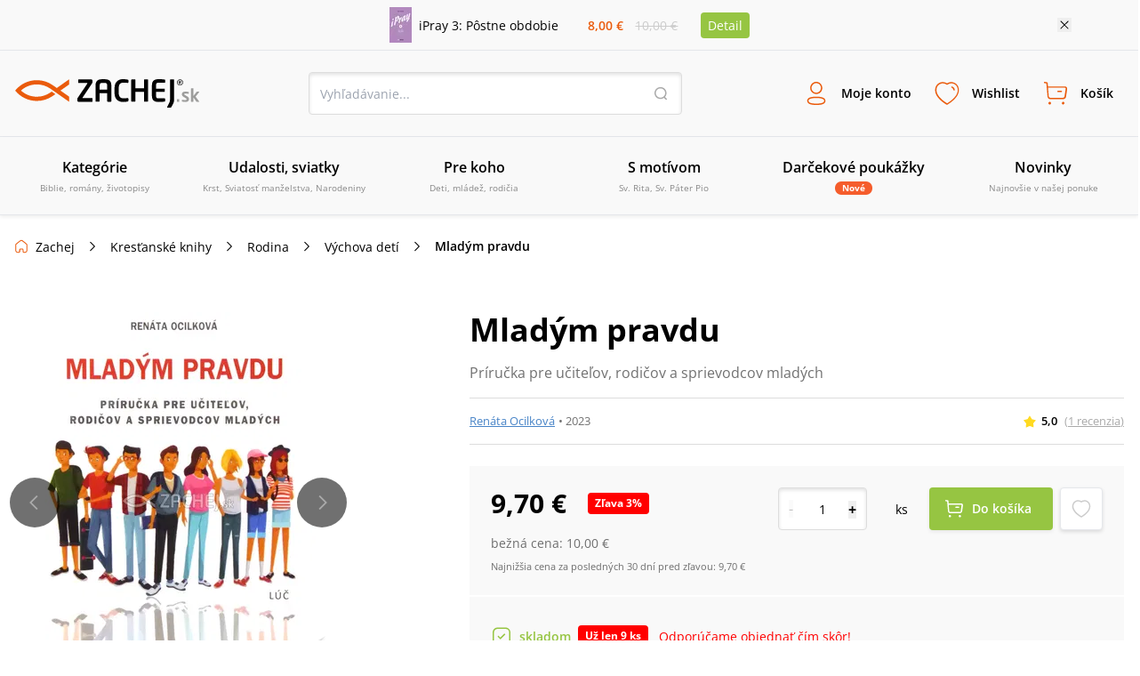

--- FILE ---
content_type: text/html; charset=utf-8
request_url: https://www.zachej.sk/produkt/40219/mladym-pravdu/?utm_campaign=v-piatok-o-17-30-opat-pozyvame-k-modlitbe-spred-parlamentu-aj-za-aktualne-a-dolezite-zakony-podporte-peticiu-za-posilnenie-prav-rodicov-pred-sexualnou-vychovou-rozhovor-s-pro-life-aktivistkou-o-situacii-v-spojenom-kralovstve&utm_medium=email&utm_source=eDirect
body_size: 76871
content:
<!DOCTYPE html><html lang="sk"><head><meta charSet="utf-8"/><title>Mladým pravdu (Renáta Ocilková) • Zachej.sk</title><meta http-equiv="Content-Type" content="text/html; charset=UTF-8"/><meta http-equiv="Content-language" content="sk"/><meta http-equiv="Cache-control" content="public"/><link rel="shortcut icon" href="/nextpublic/favicon.png"/><meta name="p:domain_verify" content="5544fbabd64ab42c69058efa266fc3ff"/><meta name="viewport" content="width=360, initial-scale=1.0, maximum-scale=1.0, user-scalable=0"/><meta name="robots" content="index, follow"/><meta name="description" content="Renáta Ocilková autorka knihy Mladým pravdu, predstavuje publikáciu, v ktorej mladí ľudia, ale aj učitelia a rodičia nájdu zdroj informácii a faktov. Informácie a fakty, ktoré autorka predkladá sú pravdivé, zrozumiteľne, pútavo a láskavo komunikované.Dlhoročná prax Renáty Ocilkovej nie len na S..."/><meta property="og:type" content="website"/><meta property="og:title" content="Mladým pravdu (Renáta Ocilková) • Zachej.sk"/><meta property="og:description" content="Renáta Ocilková autorka knihy Mladým pravdu, predstavuje publikáciu, v ktorej mladí ľudia, ale aj učitelia a rodičia nájdu zdroj informácii a faktov. Informácie a fakty, ktoré autorka predkladá sú pravdivé, zrozumiteľne, pútavo a láskavo komunikované.Dlhoročná prax Renáty Ocilkovej nie len na S..."/><meta property="og:url" content="https://www.zachej.sk/produkt/40219/mladym-pravdu/"/><meta property="og:site_name" content="Zachej.sk"/><meta property="og:image" content="https://sources.zachej.sk/images/catalog/40219/mladym-pravdu-4Q2Wl.JPG?height=460&amp;q=80&amp;mode=fit"/><link rel="preload" href="https://sources.zachej.sk/images/catalog/40219/mladym-pravdu-4Q2Wl.JPG?height=460&amp;q=80&amp;mode=fit" as="image"/><link rel="canonical" href="https://www.zachej.sk/produkt/40219/mladym-pravdu/"/><script type="application/ld+json">[
      
    {
      "@context": "https://schema.org",
      "@type": ["Organization", "BookStore"],
      "name": "Zachej.sk",
      "url": "https://www.zachej.sk",
      "logo": "https://www.zachej.sk/nextpublic/logo/logo-sk.svg",
      "description": "Zachej.sk je slovenský kresťanský e-shop a vydavateľstvo, ktoré prináša kvalitnú duchovnú literatúru a hodnotné produkty pre každodenný život viery.",
      "sameAs": [
        "https://www.facebook.com/zachejsk",
        "https://twitter.com/Zachej_sk",
        "https://www.instagram.com/zachej.sk/",
        "https://www.youtube.com/user/ZachejTV",
        "https://www.pinterest.com/zachej"
      ],
      "contactPoint": {
        "@type": "ContactPoint",
        "telephone": "+421-850-999-500",
        "contactType": "customer service",
        "email": "zachej@zachej.sk",
        "availableLanguage": ["Slovak", "Czech"],
        "areaServed": ["SK", "CZ"]
      },
      "address": {
        "@type": "PostalAddress",
        "streetAddress": "Starohradská 2067",
        "postalCode": "013 03",
        "addressLocality": "Varín",
        "addressCountry": "SK"
      }
    }
  ,
      
    {
      "@context": "https://schema.org",
      "@type": "BreadcrumbList",
      "itemListElement": [{
      "@type": "ListItem",
      "position": 1,
      "item" : "https://www.zachej.sk/kategoria/13/knihy/",
      "name": "Kresťanské knihy"
    },{
      "@type": "ListItem",
      "position": 2,
      "item" : "https://www.zachej.sk/kategoria/203/rodina3/",
      "name": "Rodina"
    },{
      "@type": "ListItem",
      "position": 3,
      "item" : "https://www.zachej.sk/kategoria/201/vychova-deti1/",
      "name": "Výchova detí"
    },{
      "@type": "ListItem",
      "position": 4,
      
      "name": "Mladým pravdu"
    }]
    }
  ,
      
    {
      "@context": "https://schema.org/",
      "@type": "Book",
      "name": "Mladým pravdu",
      "description": "&lt;p&gt;&lt;em&gt;“&lt;/em&gt;&lt;em&gt;Príručka Mladým pravdu podáva veľmi pútavým, ľudsky pravdivým a pritom taktným až láskavým spôsobom širokú a bohatú škálu informácií adresovaných mladým. Sú to informácie nevyhnutné na to, aby mladí ľudia vedeli, ako v životnom spoločenstve muža a ženy dosiahnuť plný rozvoj duše, ducha i tela. Želám čitateľom veľký osoh a úžitok z pozorného a otvoreného štúdia týchto materiálov.&lt;/em&gt;&lt;em&gt;“ &lt;/em&gt;Mons. Bernard Bober, predseda Konferencie biskupov Slovenska a predseda Komisie KBS pre katechizáciu a školstvo&lt;/p&gt;&lt;p&gt;&lt;em&gt;“&lt;/em&gt;&lt;em&gt;Chcem úprimne poďakovať za knihu „Mladým pravdu“. Pravdivá informovanosť a zrozumiteľná a príťažlivá komunikácia môžu poslúžiť na identifikovanie a neutralizovanie stále viac sa rozširujúcich povrchných, zavádzajúcich, ba i priamo nemorálnych informácií a prístupov. Som presvedčený, že príručku môžu oceniť a využívať aj tí, ktorí hoci možno nezdieľajú kresťanskú vieru, ale predsa tiež majú v sebe vyváženú citlivosť na ľudskú dôstojnosť, na skutočné a trvalé dobro človeka, zvlášť mladej generácie.&lt;/em&gt;&lt;em&gt;“ &lt;/em&gt;Prof. ICODr. Cyril Vasiľ, PhD., arcibiskup, predseda Rady KBS pre rodinu&lt;/p&gt;&lt;p&gt;&lt;em&gt;“Kniha obsahuje množstvo poznatkov a prehľadne spracovaných údajov k téme. Vďaka za tak potrebnú a s citom písanú prácu.”&lt;/em&gt; Doc. PhDr. Eva Naništová, CSc., psychologička a psychoterapeutka&lt;/p&gt;&lt;hr&gt;
&lt;p&gt;&lt;em&gt;PaedDr. et Mgr. Renáta Ocilková (51)&lt;/em&gt; je absolventkou Pedagogickej fakulty a Fakulty sociálnych a ekonomických vied Univerzity Komenského v Bratislave a taktiež Pedagogickej fakulty na Katolíckej univerzite v Ružomberku, bola  hosťujúcou študentkou politológie na  Humboldtovej univerzite v Berlíne. Absolvovala zahraničné stáže (Nemecký Bundestag) a viaceré (aj medzinárodné) školenia, zamerané na politiku, prácu so ženami, ale aj na oblasť duchovného sprevádzania, vzťahovej, emocionálnej a sexuálnej výchovy a na prácu s ľuďmi s príťažlivosťou k rovnakému pohlaviu.&lt;/p&gt;&lt;p&gt;Angažuje sa v treťom sektore, bola spoluzakladateľkou cirkevnej materskej školy, prednáša a publikuje na témy výchova k manželstvu a rodičovstvu, identita ženy a muža, rovnosť žien a mužov vs. rodová rovnosť, ako aj o bioetických témach.  Bola komunálnou poslankyňou, členkou Výboru pre rodovú rovnosť pri Rade vlády SR,  výkonnou riaditeľkou Fóra života a tajomníčkou Združenia katolíckych škôl Slovenska.&lt;/p&gt;&lt;p&gt;V súčasnosti je predsedníčkou Slovenskej spoločnosti pre rodinu.&lt;/p&gt;&lt;p&gt;Je vydatá, s manželom Marekom majú tri deti.&lt;/p&gt;",
      "url": "https://www.zachej.sk/produkt/40219/mladym-pravdu/",
      "image": ["https://sources.zachej.sk/images/catalog/40219/mladym-pravdu-4Q2Wl.JPG?height=460&q=80&mode=fit"],
      "isbn": "9788081792298",
      "author": {
      "@type": "Person",
      "name": "Renáta Ocilková"
    },
      "publisher": {
      "@type": "Organization",
      "name": "Lúč"
    },
      "datePublished": "2023",
      "numberOfPages": 160,
      "inLanguage": "sk",
      "bookFormat": "https://schema.org/Paperback",
      "offers" : {
    "@type" : "Offer",
    "itemCondition": "https://schema.org/NewCondition",
    "price" : "9.7",
    "priceCurrency" : "EUR",
    "availability"  : "https://schema.org/InStock",
    "url" :"https://www.zachej.sk/produkt/40219/mladym-pravdu/",
    "shippingDetails": {
      "@type": "OfferShippingDetails",
      "deliveryTime": {
        "@type": "ShippingDeliveryTime",
        "businessDays": {
          "@type": "OpeningHoursSpecification",
          "dayOfWeek": ["Monday", "Tuesday", "Wednesday", "Thursday", "Friday"]
        },
        "transitTime": {
          "@type": "QuantitativeValue",
          "minValue": 1,
          "maxValue": 2,
          "unitCode": "DAY"
        }
      }
    },
    "hasMerchantReturnPolicy": {
      "@type": "MerchantReturnPolicy",
      "returnPolicyCategory": "https://schema.org/MerchantReturnFiniteReturnWindow",
      "merchantReturnDays": 14,
      "applicableCountry": ["SK", "CZ"],
      "merchantReturnLink": "https://www.zachej.sk/reklamacie/"
    }
  },
      "aggregateRating" : {
    "@type" : "AggregateRating",
    "ratingValue" : "5.0",
    "ratingCount" : "1",
    "bestRating" : "5",
    "worstRating" : "1"
  },
      "review": [
    {
      "@type" : "Review",
      "datePublished" : "2025-06-16T12:01:16.000Z",
      "description" : "<p>Obsažné, podnetné, poučné čítanie a hlavne v krátkosti vysvetlené fakty.</p>",
      "author" : {
        "@type": "Person",
        "name": "Elena"
      },
      "reviewRating" : {
        "@type": "Rating",
        "ratingValue": "5",
        "bestRating": "5",
        "worstRating": "1"
      }
    }]
    }
  
    ]
  </script><meta name="next-head-count" content="19"/><link rel="dns-prefetch" href="https://api.zachej.sk/"/><link rel="dns-prefetch" href="https://connect.facebook.net"/><link rel="preconnect" href="https://connect.facebook.net"/><link rel="preload" href="/nextpublic/font/OpenSans/OpenSans-Light.ttf" as="font" crossorigin="anonymous" type="font/woff2"/><link rel="preload" href="/nextpublic/font/OpenSans/OpenSans-LightItalic.ttf" as="font" crossorigin="anonymous" type="font/woff2"/><link rel="preload" href="/nextpublic/font/OpenSans/OpenSans-Regular.ttf" as="font" crossorigin="anonymous" type="font/woff2"/><link rel="preload" href="/nextpublic/font/OpenSans/OpenSans-Italic.ttf" as="font" crossorigin="anonymous" type="font/woff2"/><link rel="preload" href="/nextpublic/font/OpenSans/OpenSans-SemiBold.ttf" as="font" crossorigin="anonymous" type="font/woff2"/><link rel="preload" href="/nextpublic/font/OpenSans/OpenSans-SemiBoldItalic.ttf" as="font" crossorigin="anonymous" type="font/woff2"/><link rel="preload" href="/nextpublic/font/OpenSans/OpenSans-Bold.ttf" as="font" crossorigin="anonymous" type="font/woff2"/><link rel="preload" href="/nextpublic/font/OpenSans/OpenSans-BoldItalic.ttf" as="font" crossorigin="anonymous" type="font/woff2"/><meta name="facebook-domain-verification" content="ll04n68quuicagw7o9l7kf779q7zie"/><meta name="google-site-verification" content="Pj_3JeBx5iXMRZmLpkGpyz5FT5MHPTtlLNZafR8h2tc"/><link rel="preload" href="/_next/static/css/db93ead9d0e3d8d5.css" as="style"/><link rel="stylesheet" href="/_next/static/css/db93ead9d0e3d8d5.css" data-n-g=""/><link rel="preload" href="/_next/static/css/7611409ba7aed579.css" as="style"/><link rel="stylesheet" href="/_next/static/css/7611409ba7aed579.css" data-n-p=""/><noscript data-n-css=""></noscript><script defer="" nomodule="" src="/_next/static/chunks/polyfills-c67a75d1b6f99dc8.js"></script><script defer="" src="/_next/static/chunks/598.ddf3c279ec63fc73.js"></script><script defer="" src="/_next/static/chunks/9781.28fa24a20f0c4210.js"></script><script defer="" src="/_next/static/chunks/5527.9a94b66f7a81a74d.js"></script><script defer="" src="/_next/static/chunks/8485.30fe847932d4c852.js"></script><script defer="" src="/_next/static/chunks/7235.be766aac78bf13b8.js"></script><script defer="" src="/_next/static/chunks/933.72104c7b6359b273.js"></script><script defer="" src="/_next/static/chunks/401.562a69a777fa0d98.js"></script><script defer="" src="/_next/static/chunks/5100.f1adbe833a199353.js"></script><script defer="" src="/_next/static/chunks/5072.9e0e7dc1827032aa.js"></script><script src="/_next/static/chunks/webpack-5300d5980964ea0d.js" defer=""></script><script src="/_next/static/chunks/framework-9387e000915d7b64.js" defer=""></script><script src="/_next/static/chunks/main-89b7380338714afb.js" defer=""></script><script src="/_next/static/chunks/pages/_app-9f3fc244a34688b8.js" defer=""></script><script src="/_next/static/chunks/6188-c2edbc2f4b6ada17.js" defer=""></script><script src="/_next/static/chunks/6066-0ffb830c3a3f0b2d.js" defer=""></script><script src="/_next/static/chunks/3224-6e8e0c3efda3c3f5.js" defer=""></script><script src="/_next/static/chunks/2879-7e82fa4bf6760fea.js" defer=""></script><script src="/_next/static/chunks/4578-53a74e9838c88fe3.js" defer=""></script><script src="/_next/static/chunks/4062-01658e8f12d75797.js" defer=""></script><script src="/_next/static/chunks/2663-a717f155121a9b1f.js" defer=""></script><script src="/_next/static/chunks/pages/produkt/%5Bid%5D/%5Burl%5D-cfbc6c4f514c8547.js" defer=""></script><script src="/_next/static/oiOPuukoOu4eI7PJ4NmR_/_buildManifest.js" defer=""></script><script src="/_next/static/oiOPuukoOu4eI7PJ4NmR_/_ssgManifest.js" defer=""></script></head><body><div id="__next"><noscript><img height="1" width="1" style="display:none" src="https://www.facebook.com/tr?id=2707627506188548&amp;ev=PageView&amp;noscript=1"/></noscript><noscript><div style="display:inline"><img height="1" width="1" style="border-style:none" alt="" src="//googleads.g.doubleclick.net/pagead/viewthroughconversion/981028140/?value=0&amp;guid=ON&amp;script=0"/></div></noscript><div style="background-color:#F9F9F9;color:#000000;font-size:14px"><div class="relative flex justify-center items-center mx-auto 2xl:max-w-[1500px] max-w-[1130px] p-2"><div class="flex items-center"><a class="flex items-center mr-4 w-1/2" href="/produkt/56099/ipray-3-postne-obdobie/"><img class="h-10 w-auto mr-2" src="https://sources.zachej.sk/images/catalog/56099/ipray-3-postne-obdobie-ynQqS.jpg?height=40&amp;q=80&amp;mode=fit" alt="main_image"/><p>iPray 3: Pôstne obdobie</p></a><div class="flex items-center justify-evenly flex-col w-16 sm540:flex-row sm540:w-32"><p class="my-0 mx-1 p-0 font-semibold text-primary">8,00 €</p><p class="line-through p-0 m-0 text-borderLightGray">10,00 €</p></div><a class="m-0 ml-4 py-1 px-2 bg-secondary text-white rounded" href="/produkt/56099/ipray-3-postne-obdobie/">Detail</a></div><button class="absolute w-4 h-4 bg-[url(&#x27;/nextpublic/close.svg&#x27;)] bg-16 right-2 sm540:right-3 lg:right-0"></button></div></div><div class="px-4 py-3 w-full bg-offwhite z-10000000 left-0 transition-all duration-700 ease-linear shadow-primaryShadow border-b border-lightGrey false md800:py-6 md800:border-t "><div class="flex justify-between items-center flex-wrap m-auto w-full 2xl:max-w-[1500px]"><a title="Zachej.sk - kresťanské kníhkupectvo" href="https://www.zachej.sk/" class="logo-tailwind-sk"><span class="hidden">Zachej.sk - kresťanské kníhkupectvo</span></a><div class="hidden md800:block"><div class="relative h-12 w-full md800:w-80 lg:w-[420px] 2xl:w-[560px]"><input class="textInput " type="text" placeholder="Vyhľadávanie..." value=""/><button class="bg-transparent h-4 w-4 border-0 absolute top-4 right-4 bg-[url(&#x27;/nextpublic/header/search.svg&#x27;)]"></button></div></div><div class="flex"><div class="text-center font-bold relative"><button class="peer border-0 bg-transparent flex flex-col items-center justify-center font-primary font-semibold h-fit text-[9px] mx-1 xsm470:m-0 p-0 xsm470:p-3 xsm470:text-xs xsm470:w-fit md980:text-sm md980:h-12 md980:flex-row"><i class="bg-[url(&#x27;/nextpublic/header/user.svg&#x27;)] bg-contain bg-no-repeat bg-left w-6 h-6 m-0 sm540:h-8 sm540:w-8 md980:mr-3"></i><p class=" transition-all duration-200">Moje konto</p></button><div class="hidden md800:block fixed m-0 left-[-500px] pt-0 mt-8 w-full top-[12%] xsm420:top-3/4 xsm420:w-[320px] xsm420:absolute transition-all duration-400 ease-linear  
                    right-0 left-auto xsm420:right-auto xsm420:left-1/2 xsm420:-ml-36 
                    invisible opacity-0 z-10000003 
                    md:peer-hover:visible md:peer-hover:opacity-1 md:peer-hover:top-1/2 md:hover:top-1/2 md:hover:-pt-2
                    "><div class="relative w-11/12 mx-auto flex flex-col after:hidden xsm420:after:block xsm420:w-[320px] bg-white text-black text-center shadow-darkerShadow rounded-[4px]
                    after:absolute after:content-[&#x27;&#x27;] after:right-auto after:left-[141px] after:w-4 after:h-2 after:bg-[url(&#x27;/nextpublic/arrow_popup.svg&#x27;)] after:bottom-full
                    "><div class="flex flex-row  self-start text-24 font-semibold w-full justify-between"><button class="absolute w-4 h-4 bg-[url(&#x27;/nextpublic/close.svg&#x27;)] bg-16 right-2.5 xsm420:hidden"></button></div><div class="w-[320px]"><div class="flex textNormal font-normal text-left items-center p-6 border-b border-lighterGray"><img src="/nextpublic/club/swan.svg" alt="logo" class="h-8 mr-4"/><p class="m-0">Staňte sa členom<!-- --> <a href="/zachejclub/" class="underline text-zachejClub">ZachejClubu</a><br/> a získajte<!-- --> <a href="/vyhody-zachejclubu/" class="underline text-zachejClub">množstvo výhod</a>.</p></div><div class="flex px-6 mt-6 mb-2"><button class="w-1/2 flex justify-center border-solid textNormal font-semibold leading-5 border-primary text-primary bg-lightPrimary z-10 border h-[48px] border-lightGray shadow-darkerShadow rounded-l-[4px] flex items-center">Prihlásenie</button><button class="w-1/2 flex justify-center border-solid textNormal font-semibold leading-5  border border-lightGray rounded-r-[4px] -ml-[1px] shadow-darkerShadow flex items-center">Registrácia</button></div><div class="w-full"><div class="flex items-center justify-center mx-6"><form action="https://api.zachej.sk/auth/login" class="form-horizontal w-full" method="POST" accept-charset="utf-8"><input type="hidden" name="redirect" value=""/><div class="flex"><div class="flex flex-col relative max-w-[350px] w-full items-stretch"><div class="flex items-center relative py-2 px-0 xsm470:pt-4"><div class="relative flex flex-col w-full"><input id="email" class=" textInput" name="email" type="text" placeholder="Prihlasovací email" value=""/></div></div><div class="flex items-center relative py-2 px-0 xsm470:pt-4"><div class="inpt-cont inpt-cont--100 login "><input placeholder="Heslo" name="password" id="password" type="password" class="cart-text-input font-normal textInput" value=""/><span class="inpt-cont__error"></span><span class="inpt-cont__warn"></span></div><img src="/nextpublic/auth/show.svg" class="w-6 h-6 cursor-pointer absolute right-4"/></div><div class="flex justify-end mb-6 mt-4"><a href="/zabudnute-heslo/" class="underline text-link font-normal textNormal hover:no-underline">Zabudli ste heslo?</a></div><button class="primaryButton" name="submit" type="submit">Prihlásiť sa</button><div class="underline text-link text-center font-normal textNormal hover:no-underline cursor-pointer mt-6">Prihlásiť sa cez sociálne siete</div><div class="mt-6 xsm470:max-h-0 max-h-0 overflow-y-hidden transition ease-in-out delay-500"><div class="flex justify-between"><a href="https://api.zachej.sk/auth/facebook?state=" class="mr-2 textNormal rounded-full w-full py-2 px-8 flex justify-center items-center shadow-darkerShadow rounded-[4px] mb-6 border hover:shadow-none transition-all duration-200"><svg fill="#1877F2" width="24px" height="24px"><path d="M24,12c0-6.6-5.4-12-12-12S0,5.4,0,12c0,5.9,4.3,10.9,10.1,11.9v-8.4h-3V12h3V9.4c0-3,1.8-4.7,4.5-4.7 c0.9,0,1.8,0.1,2.7,0.2v3h-1.5c-0.9-0.1-1.8,0.5-1.9,1.5c0,0.1,0,0.3,0,0.4V12h3.3l-0.5,3.5h-2.8v8.4C19.7,22.9,24,17.9,24,12z"></path></svg></a><a href="https://api.zachej.sk/auth/google?state=" class="textNormal rounded-full ml-2 w-full py-2 px-8 flex justify-center items-center shadow-darkerShadow rounded-[4px] mb-6 border hover:shadow-none transition-all duration-200"><img src="/nextpublic/auth/google_colorful.svg" alt="google" class="w-6 h-6 "/></a></div></div></div></div></form></div></div></div></div></div></div><div class="text-center font-bold relative"><button class="peer border-0 bg-transparent flex flex-col items-center justify-center font-primary font-semibold h-fit text-[9px] mx-1 xsm470:m-0 p-0 xsm470:p-3 xsm470:text-xs xsm470:w-fit md980:text-sm md980:h-12 md980:flex-row"><i class="bg-[url(&#x27;/nextpublic/header/wishlist.svg&#x27;)] bg-contain bg-no-repeat bg-left w-6 h-6 m-0 sm540:h-8 sm540:w-8 md980:mr-3"></i><p class=" transition-all duration-200">Wishlist</p></button><div class="hidden md800:block fixed m-0 left-[-500px] pt-0 mt-8 w-full top-[12%] xsm420:top-3/4 xsm420:w-[320px] xsm420:absolute transition-all duration-400 ease-linear  
                    right-0 left-auto 
                    invisible opacity-0 z-10000003 
                    md:peer-hover:visible md:peer-hover:opacity-1 md:peer-hover:top-1/2 md:hover:top-1/2 md:hover:-pt-2
                    "><div class="relative w-11/12 mx-auto flex flex-col after:hidden xsm420:after:block xsm420:w-[320px] bg-white text-black text-center shadow-darkerShadow rounded-[4px]
                    after:absolute after:content-[&#x27;&#x27;] after:right-4 after:left-auto after:w-4 after:h-2 after:bg-[url(&#x27;/nextpublic/arrow_popup.svg&#x27;)] after:bottom-full
                    "><div class="flex flex-row p-6 self-start text-24 font-semibold w-full justify-between">Wishlist<button class="absolute w-4 h-4 bg-[url(&#x27;/nextpublic/close.svg&#x27;)] bg-16 right-2.5 xsm420:hidden"></button></div><div class="flex flex-col border-t border-borderGrey overflow-scroll w-full flex-1 xsm420:overflow-hidden"><span class="textNormal font-normal mt-6 mx-6 leading-[1.3]">Pre zobrazenie Wishlist-u je potrebné sa prihlásiť.</span><button class="primaryButton m-6">Prihlásiť sa</button></div><div class="pb-6 px-6 textNormal bg-white text-darkText w-full text-left font-normal"><p class="text-center leading-[1.3]">Označte si svoje obľúbené produkty a oni tu budú na Vás čakať. Hľadajte ikonu srdiečka pri každom produkte.</p></div></div></div></div><div class="text-center font-bold relative"><button class="peer border-0 bg-transparent flex flex-col items-center justify-center font-primary font-semibold h-fit text-[9px] mx-1 xsm470:m-0 p-0 xsm470:p-3 xsm470:text-xs xsm470:w-fit md980:text-sm md980:h-12 md980:flex-row"><i class="bg-[url(&#x27;/nextpublic/header/cart.svg&#x27;)] bg-contain bg-no-repeat bg-left w-6 h-6 m-0 sm540:h-8 sm540:w-8 md980:mr-3"></i><p class=" transition-all duration-200">Košík</p></button><div class="hidden md800:block fixed m-0 left-[-500px] pt-0 mt-8 w-full top-[12%] xsm420:top-3/4 xsm420:w-[320px] xsm420:absolute transition-all duration-400 ease-linear  
                    right-0 left-auto 
                    invisible opacity-0 z-10000003 
                    md:peer-hover:visible md:peer-hover:opacity-1 md:peer-hover:top-1/2 md:hover:top-1/2 md:hover:-pt-2
                    "><div class="relative w-11/12 mx-auto flex flex-col after:hidden xsm420:after:block xsm420:w-[320px] bg-white text-black text-center shadow-darkerShadow rounded-[4px]
                    after:absolute after:content-[&#x27;&#x27;] after:right-4 after:left-auto after:w-4 after:h-2 after:bg-[url(&#x27;/nextpublic/arrow_popup.svg&#x27;)] after:bottom-full
                    "><div class="flex flex-row p-6 self-start text-24 font-semibold w-full justify-between">Košík<button class="absolute w-4 h-4 bg-[url(&#x27;/nextpublic/close.svg&#x27;)] bg-16 right-2.5 xsm420:hidden"></button></div><div class="flex flex-col items-center border-t border-borderGrey w-full overflow-scroll flex-1 xsm420:overflow-hidden"><div class="flex flex-col items-center max-w-[352px] mx-auto"><img src="/nextpublic/emptyStates/emptyCart.svg" alt="emptyCart" class="w-20 h-20 mt-6"/><p class="font-semibold text-18 my-4 leading-5">Váš košík je prázdny</p></div></div><div class="pb-6 px-6 textNormal text-left font-normal w-full"><p class="text-center text-darkText leading-[1.3]">Pridajte si tu produkty a vyčarte úsmev košíku.</p></div></div></div></div><div class="block md980:hidden"><button class="border-0 bg-transparent flex flex-col items-center justify-center font-primary font-semibold h-fit text-9 p-0 w-10 xsm470:p-3 xsm470:text-xs xsm470:w-fit"><i class="bg-[url(&#x27;/nextpublic/header/menu.svg&#x27;)] bg-contain bg-no-repeat bg-left w-6 h-6 m-0 sm540:h-8 sm540:w-8 md980:mr-3"></i>Menu</button></div></div><div class="block w-full md800:w-fit md800:hidden pt-4"><div class="relative h-12 w-full md800:w-80 lg:w-[420px] 2xl:w-[560px]"><input class="textInput " type="text" placeholder="Vyhľadávanie..." value=""/><button class="bg-transparent h-4 w-4 border-0 absolute top-4 right-4 bg-[url(&#x27;/nextpublic/header/search.svg&#x27;)]"></button></div></div></div></div><div class="px-4 py-3 w-full bg-offwhite z-10000000 fixed -top-52 left-0 shadow-primaryShadow border-b border-lightGrey transition-all duration-300 ease-linear md800:hidden"></div><nav class="relative hidden h-[88px] md980:block shadow-primaryShadow border-b border-lightGrey bg-offwhite z-50"><div class="box-content mx-auto p-0 w-full 2xl:max-w-[1500px]"><ul class="m-0 p-0 w-full h-[88px] flex items-center justify-between 2xl:max-w-[1500px]"><li class="w-1/6 flex-1 transition-opacity duration-300 ease-out inline-block" id="0"><a class="group flex flex-col justify-center items-center border-b-2 border-transparent h-[88px] transition-all duration-300 ease-out cursor-pointer
                  hover:text-primary hover:border-primary hover:after:border-b-primary"><span class="text-base font-semibold mb-1">Kategórie</span><span class="text-10 font-normal align-center text-mediumGrey text-center">Biblie, romány, životopisy</span><div class="block absolute top-[88px] left-0 w-full z-50 bg-offwhite shadow-menuShadow"></div></a></li><li class="w-1/6 flex-1 transition-opacity duration-300 ease-out inline-block" id="1"><a class="group flex flex-col justify-center items-center border-b-2 border-transparent h-[88px] transition-all duration-300 ease-out cursor-pointer
                  hover:text-primary hover:border-primary hover:after:border-b-primary"><span class="text-base font-semibold mb-1">Udalosti, sviatky</span><span class="text-10 font-normal align-center text-mediumGrey text-center">Krst, Sviatosť manželstva, Narodeniny</span><div class="block absolute top-[88px] left-0 w-full z-50 bg-offwhite shadow-menuShadow"></div></a></li><li class="w-1/6 flex-1 transition-opacity duration-300 ease-out inline-block" id="2"><a class="group flex flex-col justify-center items-center border-b-2 border-transparent h-[88px] transition-all duration-300 ease-out cursor-pointer
                  hover:text-primary hover:border-primary hover:after:border-b-primary"><span class="text-base font-semibold mb-1">Pre koho</span><span class="text-10 font-normal align-center text-mediumGrey text-center">Deti, mládež, rodičia</span><div class="block absolute top-[88px] left-0 w-full z-50 bg-offwhite shadow-menuShadow"></div></a></li><li class="w-1/6 flex-1 transition-opacity duration-300 ease-out inline-block" id="3"><a class="group flex flex-col justify-center items-center border-b-2 border-transparent h-[88px] transition-all duration-300 ease-out cursor-pointer
                  hover:text-primary hover:border-primary hover:after:border-b-primary"><span class="text-base font-semibold mb-1">S motívom</span><span class="text-10 font-normal align-center text-mediumGrey text-center">Sv. Rita, Sv. Páter Pio</span><div class="block absolute top-[88px] left-0 w-full z-50 bg-offwhite shadow-menuShadow"></div></a></li><li class="w-1/6 flex-1 transition-opacity duration-300 ease-out inline-block" id="4"><a class="group flex flex-col justify-center items-center border-b-2 border-transparent h-[88px] transition-all duration-300 ease-out cursor-pointer
                  hover:text-primary hover:border-primary hover:after:border-b-primary" href="/kategoria/221/darcekove-poukazky/"><span class="text-base font-semibold mb-1">Darčekové poukážky</span><span class="py-0 px-2 rounded-xl bg-orange text-10 text-white font-bold">Nové</span><div class="block absolute top-[88px] left-0 w-full z-50 bg-offwhite shadow-menuShadow"></div></a></li><li class="w-1/6 flex-1 transition-opacity duration-300 ease-out inline-block" id="5"><a class="group flex flex-col justify-center items-center border-b-2 border-transparent h-[88px] transition-all duration-300 ease-out cursor-pointer
                  hover:text-primary hover:border-primary hover:after:border-b-primary" href="/novinky/"><span class="text-base font-semibold mb-1">Novinky</span><span class="text-10 font-normal align-center text-mediumGrey text-center">Najnovšie v našej ponuke</span><div class="block absolute top-[88px] left-0 w-full z-50 bg-offwhite shadow-menuShadow"></div></a></li><li class="w-1/6 flex-1 transition-opacity duration-300 ease-out hidden 2xl:inline-block" id="6"><a class="group flex flex-col justify-center items-center border-b-2 border-transparent h-[88px] transition-all duration-300 ease-out cursor-pointer
                  hover:text-primary hover:border-primary hover:after:border-b-primary" href="/najpredavanejsie/"><span class="text-base font-semibold mb-1">Najpredávanejšie</span><span class="text-10 font-normal align-center text-mediumGrey text-center">Top 100 za posledných 30 dní</span><div class="block absolute top-[88px] left-0 w-full z-50 bg-offwhite shadow-menuShadow"></div></a></li><li class="w-1/6 flex-1 transition-opacity duration-300 ease-out hidden 2xl:inline-block" id="7"><a class="group flex flex-col justify-center items-center border-b-2 border-transparent h-[88px] transition-all duration-300 ease-out cursor-pointer
                  hover:text-primary hover:border-primary hover:after:border-b-primary" href="/recenzie/"><span class="text-base font-semibold mb-1">Recenzie</span><span class="text-10 font-normal align-center text-mediumGrey text-center">Názory našich zákazníkov</span><div class="block absolute top-[88px] left-0 w-full z-50 bg-offwhite shadow-menuShadow"></div></a></li></ul></div></nav><div class="absolute left-0 top-0 invisible h-0 w-screen bg-transparent z-10000000  transition-all duration-500 ease-linear"><div class="relative top-0 -left-96 h-screen w-80 xsm420:w-[360px] bg-white shadow-sideMenuShadow transition-all duration-200 ease-linear z-100"><div class="flex flex-col bg-white"><div class="relative flex justify-start items-center border-b border-lightGrey font-semibold text-lg text-black py-5 px-6"><a class="no-underline" href="/">Menu</a><span class="absolute w-6 h-6 right-6 cursor-pointer bg-[url(&#x27;/nextpublic/close.svg&#x27;)] bg-24"></span></div><div class="relative flex items-center text-sm cursor-pointer p-4 pl-6 border-b border-transparent transition-all duration-300 ease-linear font-semibold ">Kategórie<div class="w-6 h-6 absolute right-6 bg-[url(&quot;/nextpublic/separator.svg&quot;)] bg-24"></div></div><div class="relative flex items-center text-sm cursor-pointer p-4 pl-6 border-b border-transparent transition-all duration-300 ease-linear font-semibold ">Udalosti, sviatky<div class="w-6 h-6 absolute right-6 bg-[url(&quot;/nextpublic/separator.svg&quot;)] bg-24"></div></div><div class="relative flex items-center text-sm cursor-pointer p-4 pl-6 border-b border-transparent transition-all duration-300 ease-linear font-semibold ">Pre koho<div class="w-6 h-6 absolute right-6 bg-[url(&quot;/nextpublic/separator.svg&quot;)] bg-24"></div></div><div class="relative flex items-center text-sm cursor-pointer p-4 pl-6 border-b border-transparent transition-all duration-300 ease-linear font-semibold ">S motívom<div class="w-6 h-6 absolute right-6 bg-[url(&quot;/nextpublic/separator.svg&quot;)] bg-24"></div></div><a class="" href="/kategoria/221/darcekove-poukazky/"><div class="relative flex items-center text-sm cursor-pointer p-4 pl-6 border-b border-transparent transition-all duration-300 ease-linear font-semibold">Darčekové poukážky</div></a><a class="" href="/novinky/"><div class="relative flex items-center text-sm cursor-pointer p-4 pl-6 border-b border-transparent transition-all duration-300 ease-linear font-semibold">Novinky</div></a><a class="" href="/najpredavanejsie/"><div class="relative flex items-center text-sm cursor-pointer p-4 pl-6 border-b border-transparent transition-all duration-300 ease-linear font-semibold">Najpredávanejšie</div></a><a class="" href="/recenzie/"><div class="relative flex items-center text-sm cursor-pointer p-4 pl-6 border-b border-transparent transition-all duration-300 ease-linear font-semibold">Recenzie</div></a></div><div class="w-full mt-4 p-4 pl-6 border-t-2 border-lightGrey"><a href="/postovne-a-doprava/" class="relative text-sm py-4 flex items-center border-b border-transparent transition-all duration-300 ease-linear ">Poštovné a doprava</a><a href="/kontakt/" class="relative text-sm py-4 flex items-center border-b border-transparent transition-all duration-300 ease-linear ">Kontakt</a></div></div><div class="absolute overflow-y-scroll top-0 -left-96 h-screen w-80 xsm420:w-[360px] bg-white transition-all duration-300 ease-linear z-100"><div class="flex flex-col bg-white"><div class="relative flex justify-start items-center border-b border-lightGrey font-semibold text-lg text-black py-5 px-6"><a class="no-underline" href="/">Menu</a><span class="absolute w-6 h-6 right-6 cursor-pointer bg-[url(&#x27;/nextpublic/close.svg&#x27;)] bg-24"></span></div><a><div class="relative flex items-center text-sm cursor-pointer p-4 pl-6 border-b border-transparent transition-all duration-300 ease-linear font-semibold "><img alt="Kategórie" loading="lazy" width="30" height="30" decoding="async" data-nimg="1" class="rounded-full border border-borderGrey p-[2px] mr-3 w-8 h-8" style="color:transparent" src="/nextpublic/footer/avatar.svg"/><div class="w-6 h-6 absolute right-6 bg-[url(&quot;/nextpublic/separator.svg&quot;)] bg-24"></div></div></a><a><div class="relative flex items-center text-sm cursor-pointer p-4 pl-6 border-b border-transparent transition-all duration-300 ease-linear font-semibold "><img alt="Udalosti, sviatky" loading="lazy" width="30" height="30" decoding="async" data-nimg="1" class="rounded-full border border-borderGrey p-[2px] mr-3 w-8 h-8" style="color:transparent" src="/nextpublic/footer/avatar.svg"/><div class="w-6 h-6 absolute right-6 bg-[url(&quot;/nextpublic/separator.svg&quot;)] bg-24"></div></div></a><a><div class="relative flex items-center text-sm cursor-pointer p-4 pl-6 border-b border-transparent transition-all duration-300 ease-linear font-semibold "><img alt="Pre koho" loading="lazy" width="30" height="30" decoding="async" data-nimg="1" class="rounded-full border border-borderGrey p-[2px] mr-3 w-8 h-8" style="color:transparent" src="/nextpublic/footer/avatar.svg"/><div class="w-6 h-6 absolute right-6 bg-[url(&quot;/nextpublic/separator.svg&quot;)] bg-24"></div></div></a><a><div class="relative flex items-center text-sm cursor-pointer p-4 pl-6 border-b border-transparent transition-all duration-300 ease-linear font-semibold "><img alt="S motívom" loading="lazy" width="30" height="30" decoding="async" data-nimg="1" class="rounded-full border border-borderGrey p-[2px] mr-3 w-8 h-8" style="color:transparent" src="/nextpublic/footer/avatar.svg"/><div class="w-6 h-6 absolute right-6 bg-[url(&quot;/nextpublic/separator.svg&quot;)] bg-24"></div></div></a><a><div class="relative flex items-center text-sm cursor-pointer p-4 pl-6 border-b border-transparent transition-all duration-300 ease-linear font-semibold "><img alt="Darčekové poukážky" loading="lazy" width="30" height="30" decoding="async" data-nimg="1" class="rounded-full border border-borderGrey p-[2px] mr-3 w-8 h-8" style="color:transparent" src="/nextpublic/footer/avatar.svg"/></div></a><a><div class="relative flex items-center text-sm cursor-pointer p-4 pl-6 border-b border-transparent transition-all duration-300 ease-linear font-semibold "><img alt="Novinky" loading="lazy" width="30" height="30" decoding="async" data-nimg="1" class="rounded-full border border-borderGrey p-[2px] mr-3 w-8 h-8" style="color:transparent" src="/nextpublic/footer/avatar.svg"/></div></a><a><div class="relative flex items-center text-sm cursor-pointer p-4 pl-6 border-b border-transparent transition-all duration-300 ease-linear font-semibold "><img alt="Najpredávanejšie" loading="lazy" width="30" height="30" decoding="async" data-nimg="1" class="rounded-full border border-borderGrey p-[2px] mr-3 w-8 h-8" style="color:transparent" src="/nextpublic/footer/avatar.svg"/></div></a><a><div class="relative flex items-center text-sm cursor-pointer p-4 pl-6 border-b border-transparent transition-all duration-300 ease-linear font-semibold "><img alt="Recenzie" loading="lazy" width="30" height="30" decoding="async" data-nimg="1" class="rounded-full border border-borderGrey p-[2px] mr-3 w-8 h-8" style="color:transparent" src="/nextpublic/footer/avatar.svg"/></div></a></div><div class="w-full mt-4 p-4 pl-6 border-t-2 border-lightGrey"><a href="/postovne-a-doprava/" class="relative text-sm py-4 flex items-center border-b border-transparent transition-all duration-300 ease-linear ">Poštovné a doprava</a><a href="/kontakt/" class="relative text-sm py-4 flex items-center border-b border-transparent transition-all duration-300 ease-linear ">Kontakt</a></div></div><div class="absolute overflow-y-scroll top-0 -left-96 h-screen w-80 xsm420:w-[360px]  bg-white transition-all duration-300 ease-linear z-100"><div class="flex flex-col bg-white"><div class="relative flex justify-start items-center border-b border-lightGrey font-semibold text-lg text-black py-5 px-6"><a class="no-underline" href="/">Menu</a><span class="absolute w-6 h-6 right-6 cursor-pointer bg-[url(&#x27;/nextpublic/close.svg&#x27;)] bg-24"></span></div></div><div class="w-full mt-4 p-4 pl-6 border-t-2 border-lightGrey"><a href="/postovne-a-doprava/" class="relative text-sm py-4 flex items-center border-b border-transparent transition-all duration-300 ease-linear ">Poštovné a doprava</a><a href="/kontakt/" class="relative text-sm py-4 flex items-center border-b border-transparent transition-all duration-300 ease-linear ">Kontakt</a></div></div><div class="absolute overflow-y-scroll top-0 -left-96 h-screen w-80 xsm420:w-[360px]  bg-white transition-all duration-300 ease-linear z-100"><div class="flex flex-col bg-white"><div class="relative flex justify-start items-center border-b border-lightGrey font-semibold text-lg text-black py-5 px-6"><a class="no-underline" href="/">Menu</a><span class="absolute w-6 h-6 right-6 cursor-pointer bg-[url(&#x27;/nextpublic/close.svg&#x27;)] bg-24"></span></div></div><div class="w-full mt-4 p-4 pl-6 border-t-2 border-lightGrey"><a href="/postovne-a-doprava/" class="relative text-sm py-4 flex items-center border-b border-transparent transition-all duration-300 ease-linear ">Poštovné a doprava</a><a href="/kontakt/" class="relative text-sm py-4 flex items-center border-b border-transparent transition-all duration-300 ease-linear ">Kontakt</a></div></div><div id="dimmer" class="absolute right-0 top-0 invisible  w-screen h-screen bg-dimmerColorDark z-10000000  transition-all duration-200 ease-linear z-99"></div></div><div id="product"><div class="w-full relative m-auto 2xl:w-full 2xl:max-w-[1500px]"><div class="peer absolute right-0 top-0 w-8 h-[68px] z-10 bg-transparent bg-gradient-to-r from-transparent to-white"></div><div class="max-w-full pt-4 mb-6 md800:py-6 px-4 overflow-x-scroll 2xl:max-w-[1500px] 2xl:px-0 no-scrollbar"><div class="flex w-fit whitespace-nowrap"><div class="flex items-center text-12 md980:text-14 text-black font-normal last-of-type:font-semibold first-of-type:ml-0"><div class="w-4 h-4 m-0 mr-2 bg-[url(&#x27;/nextpublic/home.svg&#x27;)] bg-16 bg-no-repeat"></div><a class="m-0 hover:underline h-5 w-fit" href="/">Zachej</a><div class="w-4 h-4 m-0 mx-2 bg-[url(&#x27;/nextpublic/separator.svg&#x27;)] bg-16 bg-no-repeat sm540:mx-3"></div></div><div class="flex items-center text-12 md980:text-14 text-black font-normal last-of-type:font-semibold first-of-type:ml-0"><a class="m-0 hover:underline h-5 w-fit" href="/kategoria/13/knihy/">Kresťanské knihy</a><div class="w-4 h-4 m-0 mx-2 bg-[url(&#x27;/nextpublic/separator.svg&#x27;)] bg-16 bg-no-repeat sm540:mx-3"></div></div><div class="flex items-center text-12 md980:text-14 text-black font-normal last-of-type:font-semibold first-of-type:ml-0"><a class="m-0 hover:underline h-5 w-fit" href="/kategoria/203/rodina3/">Rodina</a><div class="w-4 h-4 m-0 mx-2 bg-[url(&#x27;/nextpublic/separator.svg&#x27;)] bg-16 bg-no-repeat sm540:mx-3"></div></div><div class="flex items-center text-12 md980:text-14 text-black font-normal last-of-type:font-semibold first-of-type:ml-0"><a class="m-0 hover:underline h-5 w-fit" href="/kategoria/201/vychova-deti1/">Výchova detí</a><div class="w-4 h-4 m-0 mx-2 bg-[url(&#x27;/nextpublic/separator.svg&#x27;)] bg-16 bg-no-repeat sm540:mx-3"></div></div><div class="flex items-center text-12 md980:text-14 text-black font-normal last-of-type:font-semibold first-of-type:ml-0"><span>Mladým pravdu</span></div></div></div></div><div class="loader-container"><span></span><span></span><div class="w-full border-b border-lightGray pb-6 md980:pb-12"><div class="flex w-full px-4 2xl:mx-auto 2xl:max-w-[1540px]" id="product"><div class="hidden md800:flex gallery min-w-[356px] h-fit w-1/3 cursor-pointer"><div class="flex flex-col justify-center xsm420:max-w-[400px] max-w-[328px] h-auto mx-auto"><div class="flex relative justify-center xsm420:max-w-[400px] max-w-[328px] h-auto mx-auto"><img src="https://sources.zachej.sk/images/catalog/40219/mladym-pravdu-4Q2Wl.JPG?height=460&amp;q=80&amp;mode=fit" alt="Mladým pravdu" class="xsm420:max-w-[400px] max-w-[328px] h-auto"/><button class="sm620:block absolute top-[calc(50%-28px)] -right-6 cursor-pointer rounded-full h-14 w-14 bg-darkText hover:bg-black bg-[url(&#x27;/nextpublic/slider/next.svg&#x27;)] bg-20 bg-no-repeat bg-center transition-all duration-200 z-20"></button><button class="sm620:block absolute top-[calc(50%-28px)] -left-6 cursor-pointer rounded-full h-14 w-14 bg-darkText hover:bg-black bg-[url(&#x27;/nextpublic/slider/back.svg&#x27;)] bg-20 bg-no-repeat bg-center transition-all duration-200 z-20"></button><div class="absolute right-0 bottom-0 z-[2]"><div class=" group flex flex-col text-darkText text-10 font-semibold items-end justify-end animation-preview duration-300 w-20 h-20 bg-80 bg-[url(&#x27;/nextpublic/product/book-list.png&#x27;)] hover:w-40 hover:h-40 hover:bg-160 hover:textNormal hover:text-black "><div class="bg-[url(&#x27;/nextpublic/product/show.svg&#x27;)] bg-24 w-6 h-6 group-hover:opacity-100 opacity-[0.56] group-hover:bg-32 group-hover:w-8 group-hover:h-8 duration-200" data-balloon="iba pre prihlásených zákazníkov" data-balloon-pos="right"></div>Prelistovať</div></div></div><div class="w-full flex flex-col"><div class="w-full hidden md800:grid grid-cols-4 gap-4 mt-4"><div class="w-[76px] h-[76px] flex justify-center items-center rounded cursor-pointer relative border-2 border-primary"><img src="https://sources.zachej.sk/images/catalog/40219/mladym-pravdu-4Q2Wl.JPG?height=56&amp;q=80&amp;mode=fit" alt=""/></div><div class="w-[76px] h-[76px] flex justify-center items-center rounded cursor-pointer relative border border-disabledGrey"><img src="https://sources.zachej.sk/images/catalog/40219/mladym-pravdu-XLlJh.JPG?height=56&amp;q=80&amp;mode=fit" alt=""/></div><div class="w-[76px] h-[76px] flex justify-center items-center rounded cursor-pointer relative border border-disabledGrey"><img src="https://sources.zachej.sk/images/catalog/40219/mladym-pravdu-mHfrO.JPG?height=56&amp;q=80&amp;mode=fit" alt=""/><div class="absolute bottom-2 right-2 bg-darkText w-6 h-6 rounded text-12 text-white font-semibold flex items-center justify-center">+<!-- -->1</div></div><div class="w-[76px] h-[76px] flex justify-center items-center rounded cursor-pointer relative border border-disabledGrey"><div class="absolute w-[76px] h-[76px] bg-loaderBg bg-[url(&#x27;/nextpublic/product/play_circle_active.svg&#x27;)] bg-32 bg-no-repeat bg-center"></div><img src="https://img.youtube.com/vi/lBEdqlBFXRc/1.jpg" alt="video" class="w-12"/></div></div><div class="flex w-full justify-center mt-4"><div class="w-1.5 h-1.5 rounded-full mx-[5px] bg-primary"></div><div class="w-1.5 h-1.5 rounded-full mx-[5px] bg-disabledGrey"></div><div class="w-1.5 h-1.5 rounded-full mx-[5px] bg-disabledGrey"></div><div class="w-1.5 h-1.5 rounded-full mx-[5px] bg-disabledGrey"></div></div></div></div></div><div class="flex flex-col w-full md800:ml-8 xl:ml-36 xl:w-2/3"><div class="flex flex-col md980:flex-row md980:items-center"><h1 class="text-3xl md980:text-4xl font-bold my-4">Mladým pravdu</h1></div><h2 class="text-14 md980:text-16 text-darkText font-normal mb-4 leading-[24px]">Príručka pre učiteľov, rodičov a sprievodcov mladých</h2><div class="flex justify-between items-center border-y border-lightGray py-4 flex-wrap"><div class="flex items-center"><div class="flex items-center text-link"><a href="/autor/renata-ocilkova/" class="text-link underline text-12 md980:text-13 mr-1">Renáta Ocilková</a></div><span class="text-darkText text-12 md980:text-13"> • <!-- -->2023</span></div><div class="flex items-center"><div class="flex items-center "><div class="flex text-black m-0 p-0 pl-5 bg-no-repeat bg-[left_center] font-semibold text-13 bg-14  bg-starActive">5,0<a href="#recenzie" class="text-grey ml-2 font-normal underline">(<!-- -->1<!-- --> <!-- -->recenzia<!-- -->)</a></div></div></div></div><div class="flex md800:hidden w-full mt-6"><div class="flex flex-col justify-center xsm420:max-w-[400px] max-w-[328px] h-auto mx-auto"><div class="flex relative justify-center xsm420:max-w-[400px] max-w-[328px] h-auto mx-auto"><img src="https://sources.zachej.sk/images/catalog/40219/mladym-pravdu-4Q2Wl.JPG?height=460&amp;q=80&amp;mode=fit" alt="Mladým pravdu" class="xsm420:max-w-[400px] max-w-[328px] h-auto"/><button class="sm620:block absolute top-[calc(50%-28px)] -right-6 cursor-pointer rounded-full h-14 w-14 bg-darkText hover:bg-black bg-[url(&#x27;/nextpublic/slider/next.svg&#x27;)] bg-20 bg-no-repeat bg-center transition-all duration-200 z-20"></button><button class="sm620:block absolute top-[calc(50%-28px)] -left-6 cursor-pointer rounded-full h-14 w-14 bg-darkText hover:bg-black bg-[url(&#x27;/nextpublic/slider/back.svg&#x27;)] bg-20 bg-no-repeat bg-center transition-all duration-200 z-20"></button><div class="absolute right-0 bottom-0 z-[2]"><div class=" group flex flex-col text-darkText text-10 font-semibold items-end justify-end animation-preview duration-300 w-20 h-20 bg-80 bg-[url(&#x27;/nextpublic/product/book-list.png&#x27;)] hover:w-40 hover:h-40 hover:bg-160 hover:textNormal hover:text-black "><div class="bg-[url(&#x27;/nextpublic/product/show.svg&#x27;)] bg-24 w-6 h-6 group-hover:opacity-100 opacity-[0.56] group-hover:bg-32 group-hover:w-8 group-hover:h-8 duration-200" data-balloon="iba pre prihlásených zákazníkov" data-balloon-pos="right"></div>Prelistovať</div></div></div><div class="w-full flex flex-col"><div class="w-full hidden md800:grid grid-cols-4 gap-4 mt-4"><div class="w-[76px] h-[76px] flex justify-center items-center rounded cursor-pointer relative border-2 border-primary"><img src="https://sources.zachej.sk/images/catalog/40219/mladym-pravdu-4Q2Wl.JPG?height=56&amp;q=80&amp;mode=fit" alt=""/></div><div class="w-[76px] h-[76px] flex justify-center items-center rounded cursor-pointer relative border border-disabledGrey"><img src="https://sources.zachej.sk/images/catalog/40219/mladym-pravdu-XLlJh.JPG?height=56&amp;q=80&amp;mode=fit" alt=""/></div><div class="w-[76px] h-[76px] flex justify-center items-center rounded cursor-pointer relative border border-disabledGrey"><img src="https://sources.zachej.sk/images/catalog/40219/mladym-pravdu-mHfrO.JPG?height=56&amp;q=80&amp;mode=fit" alt=""/><div class="absolute bottom-2 right-2 bg-darkText w-6 h-6 rounded text-12 text-white font-semibold flex items-center justify-center">+<!-- -->1</div></div><div class="w-[76px] h-[76px] flex justify-center items-center rounded cursor-pointer relative border border-disabledGrey"><div class="absolute w-[76px] h-[76px] bg-loaderBg bg-[url(&#x27;/nextpublic/product/play_circle_active.svg&#x27;)] bg-32 bg-no-repeat bg-center"></div><img src="https://img.youtube.com/vi/lBEdqlBFXRc/1.jpg" alt="video" class="w-12"/></div></div><div class="flex w-full justify-center mt-4"><div class="w-1.5 h-1.5 rounded-full mx-[5px] bg-primary"></div><div class="w-1.5 h-1.5 rounded-full mx-[5px] bg-disabledGrey"></div><div class="w-1.5 h-1.5 rounded-full mx-[5px] bg-disabledGrey"></div><div class="w-1.5 h-1.5 rounded-full mx-[5px] bg-disabledGrey"></div></div></div></div></div><div class="flex flex-col mt-6"><div class="flex-col sm620:flex-row md800:flex-col lg:flex-row  hidden sm620:flex md800:hidden lg:flex"></div><div class="flex-col sm620:flex-row md800:flex-col lg:flex-row  flex sm620:hidden md800:flex lg:hidden"></div><div class="flex flex-col sm620:flex-row md800:flex-col lg:flex-row justify-between sm620:items-start bg-offwhite px-4 py-6 md980:px-6 textNormal"><div class="flex flex-col justify-start min-w-[240px] mb-4 sm620:mb-0 md800:mb-4 xl:mb-0 "><div class="flex items-center"><p class="font-bold text-2xl md980:text-3xl">9,70 €</p><div class="rounded bg-red  text-white text-12 font-bold h-6 px-2 flex justify-center items-center ml-6">Zľava <!-- -->3<!-- -->%</div></div><p class="text-darkText textNormal mt-4">bežná cena: <!-- -->10,00 €</p><p class="text-darkText font-normal mt-2 md800:text-11 text-10">Najnižšia cena za posledných 30 dní pred zľavou:<!-- --> <!-- -->9,70 €</p></div><div class="flex flex-col justify-center items-none sm620:items-end"><div class="flex"><div class="flex flex-col sm620:flex-row items-start w-full"><div class="flex items-center justify-between w-full sm620:w-fit mb-4 sm620:mb-0"><div class="flex items-center mr-6"><div class="relative sm620:w-[100px] sm620:mx-6  sm620:text-center  sm620:whitespace-nowrap"><button class="absolute cursor-pointer font-bold text-16 top-[14px] left-3 text-disabledGrey font-normal" disabled="" data-balloon="Znížiť počet kusov" data-balloon-pos="up">-</button><input type="number" class="px-3 shadow-suggester h-12 rounded border border-lightGray max-w-[100px] text-center" value="1"/><button class="absolute cursor-pointer font-bold text-16 top-[15px] right-3" data-balloon="Zvýšiť počet kusov" data-balloon-pos="up">+</button></div><span class="ml-2">ks</span></div><div class="ml-2 sm620:hidden"><button data-balloon="Pridať do Wishlist-u" data-balloon-pos="up" class=" w-12 h-12 bg-white border border-lighterGrey 
          bg-[url(&#x27;/nextpublic/slider/wishlist.svg&#x27;)] hover:bg-[url(&#x27;/nextpublic/slider/wishlistActive.svg&#x27;)]
           transition-all duration-200 bg-center bg-24 rounded bg-no-repeat shadow-darkerShadow"></button></div></div><button data-balloon="Pridať do košíka" data-balloon-pos="up" class="w-full sm620:w-fit md800:w-full xl:w-fit duration-200 whitespace-nowrap bg-secondary hover:bg-secondaryHover text-white font-semibold h-12 flex items-center justify-center pr-6 rounded shadow-primaryShadow"><p class="w-fit text-white textNormal font-semibold pl-12 bg-24 bg-left16Center bg-no-repeat bg-cartWhite">Do košíka</p></button><div class="ml-2 hidden sm620:block"><button data-balloon="Pridať do Wishlist-u" data-balloon-pos="up" class="hidden sm540:block w-12 h-12 bg-white border border-lighterGrey 
          bg-[url(&#x27;/nextpublic/slider/wishlist.svg&#x27;)] hover:bg-[url(&#x27;/nextpublic/slider/wishlistActive.svg&#x27;)]
           transition-all duration-200 bg-center bg-24 rounded bg-no-repeat shadow-darkerShadow"></button></div></div></div></div></div><div class="flex flex-col sm620:flex-row justify-between sm620:items-center bg-offwhite mt-[2px] px-4 py-5 md980:px-6 textNormal"><div class="flex flex-wrap"><div class="flex text-secondary font-semibold whitespace-nowrap xl:my-1 mr-6 xl:flex-row flex-col items-center"><div class="flex items-center w-full bg-onStock bg-no-repeat bg-24 bg-leftCenter pl-8"><span>skladom</span></div><div class="flex flex-row items-center my-2"><div class="min-h-[24px] flex items-center px-2 xl:mx-2 bg-red text-white text-12 font-bold w-fit rounded">Už len 9 ks</div><span class="text-red font-normal pl-1">Odporúčame objednať čím skôr!</span></div></div><div class="flex items-center bg-deliveryClock bg-no-repeat bg-24 bg-leftCenter pl-8 my-1 whitespace-nowrap"><p>odosielame <span class="font-semibold">pondelok (19.01.2026)</span></p></div></div></div><div class="flex items-center bg-zachejClubLight px-4 py-6 md980:px-6 mt-[2px]"><div class="h-6 w-6 min-w-[24px] mr-2 bg-24 bg-center bg-no-repeat bg-[url(&#x27;/nextpublic/club/swan.svg&#x27;)]"></div><p class="textNormal [&amp;_span]:text-zachejClub [&amp;_span]:font-semibold">Členovia<!-- --> <a class="text-zachejClub textNormal underline" href="/zachejclub/">ZachejClubu</a> <!-- -->získajú<!-- --> k ďalšiemu nákupu<!-- --> <span>0,29 €</span></p></div><div class="flex-col sm620:flex-row md800:flex-col lg:flex-row  flex sm620:hidden md800:flex lg:hidden"></div></div><p class="textNormal"><div id="copyable-text" class="[&amp;&gt;p]:mb-3 [&amp;&gt;ul]:list-disc [&amp;&gt;ol]:list-decimal [&amp;&gt;ol]:list-inside pt-6 pb-4 description"><p><em>Renáta Ocilková</em> autorka knihy <em>Mladým pravdu</em>, predstavuje publikáciu, v ktorej mladí ľudia, ale aj učitelia a rodičia nájdu zdroj informácii a faktov. Informácie a fakty, ktoré autorka predkladá sú pravdivé, zrozumiteľne, pútavo a láskavo komunikované.</p><p>Dlhoročná prax <em>Renáty Ocilkovej</em> nie len na Slovensku, ale aj v zahraničí robí z knihy príručku, ktorá ide do hĺbky. Autorka sa venuje aj pálčivým témam...</p></div><button class="font-semibold underline flex items-center">Prečítať celý popis<div class="w-4 h-4 bg-[url(&#x27;/nextpublic/arrows/arrowDownThick.svg&#x27;)] bg-16 ml-2"></div></button></p></div></div></div><div class="m-0 py-6 border-b border-lightGray md980:py-12 md980:px-6 overflow-visible"><div class="flex flex-col justify-start w-full 2xl:mx-auto 2xl:max-w-[1540px] overflow-visible"><h2 class="m-0 p-0 ml-2 text-xl font-semibold md980:text-2xl px-4">Zákazníci často kupovali spolu</h2><div class="overflow-visible overflow-x-scroll no-scrollbar px-4 "><div class="grid grid-cols-3 xl:grid-cols-4 w-full min-w-[498px]"><div class="mr-2 h-[460px] sm620:h-[420px] my-6 border border-lightGray rounded hover:shadow-slideShadow  transition-all duration-200 flex-1 min-w-[148px]"><div class="relative flex flex-col items-center p-4 w-full h-full md980:p-6 "><div class="hidden sm620:block absolute -right-[38px] top-[197px] bg-center rounded-full  bg-darkText bg-24 bg-no-repeat bg-[url(&#x27;/nextpublic/account/plus.svg&#x27;)] w-14 h-14 z-10"></div><div class="absolute top-2 px-2 md700:px-6 md700:top-6 md800:top-2 md800:px-2 md980:px-6 md980:top-6 w-full flex justify-between items-start z-10"><div class="flex flex-col"></div><button data-balloon="Pridať do Wishlist-u" data-balloon-pos="up" class="hidden sm540:block w-12 h-12 bg-white border border-lighterGrey 
          bg-[url(&#x27;/nextpublic/slider/wishlist.svg&#x27;)] hover:bg-[url(&#x27;/nextpublic/slider/wishlistActive.svg&#x27;)]
           transition-all duration-200 bg-center bg-24 rounded bg-no-repeat shadow-darkerShadow"></button><div class="hidden  flex-col"></div></div><div class="flex flex-col items-center mb-2"><a class="overflow-hidden relative h-[165px] w-full max-w-[110px] sm540:max-w-auto" href="/produkt/40219/mladym-pravdu/"><img alt="Mladým pravdu" loading="lazy" decoding="async" data-nimg="fill" style="position:absolute;height:100%;width:100%;left:0;top:0;right:0;bottom:0;object-fit:contain;color:transparent" sizes="100vw" srcSet="/_next/image/?url=https%3A%2F%2Fsources.zachej.sk%2Fimages%2Fcatalog%2F40219%2Fmladym-pravdu-4Q2Wl.JPG%3Fheight%3D210%26q%3D80%26mode%3Dfit&amp;w=640&amp;q=75 640w, /_next/image/?url=https%3A%2F%2Fsources.zachej.sk%2Fimages%2Fcatalog%2F40219%2Fmladym-pravdu-4Q2Wl.JPG%3Fheight%3D210%26q%3D80%26mode%3Dfit&amp;w=750&amp;q=75 750w, /_next/image/?url=https%3A%2F%2Fsources.zachej.sk%2Fimages%2Fcatalog%2F40219%2Fmladym-pravdu-4Q2Wl.JPG%3Fheight%3D210%26q%3D80%26mode%3Dfit&amp;w=828&amp;q=75 828w, /_next/image/?url=https%3A%2F%2Fsources.zachej.sk%2Fimages%2Fcatalog%2F40219%2Fmladym-pravdu-4Q2Wl.JPG%3Fheight%3D210%26q%3D80%26mode%3Dfit&amp;w=1080&amp;q=75 1080w, /_next/image/?url=https%3A%2F%2Fsources.zachej.sk%2Fimages%2Fcatalog%2F40219%2Fmladym-pravdu-4Q2Wl.JPG%3Fheight%3D210%26q%3D80%26mode%3Dfit&amp;w=1200&amp;q=75 1200w, /_next/image/?url=https%3A%2F%2Fsources.zachej.sk%2Fimages%2Fcatalog%2F40219%2Fmladym-pravdu-4Q2Wl.JPG%3Fheight%3D210%26q%3D80%26mode%3Dfit&amp;w=1920&amp;q=75 1920w, /_next/image/?url=https%3A%2F%2Fsources.zachej.sk%2Fimages%2Fcatalog%2F40219%2Fmladym-pravdu-4Q2Wl.JPG%3Fheight%3D210%26q%3D80%26mode%3Dfit&amp;w=2048&amp;q=75 2048w, /_next/image/?url=https%3A%2F%2Fsources.zachej.sk%2Fimages%2Fcatalog%2F40219%2Fmladym-pravdu-4Q2Wl.JPG%3Fheight%3D210%26q%3D80%26mode%3Dfit&amp;w=3840&amp;q=75 3840w" src="/_next/image/?url=https%3A%2F%2Fsources.zachej.sk%2Fimages%2Fcatalog%2F40219%2Fmladym-pravdu-4Q2Wl.JPG%3Fheight%3D210%26q%3D80%26mode%3Dfit&amp;w=3840&amp;q=75"/></a><a class="text-16 font-semibold text-center hover:underline mt-6 mb-2 md980:text-lg !leading-tight" href="/produkt/40219/mladym-pravdu/">Mladým pravdu</a><p class="hidden md700:block text-13 text-darkText text-center mb-2 !no-underline md980:mb-4">Renáta Ocilková</p><div class="flex items-center "><div class="flex text-black m-0 p-0 pl-5 bg-no-repeat bg-[left_center] font-semibold text-12 bg-16 md980:text-13  bg-starActive">5,0<a href="/produkt/40219/mladym-pravdu/#recenzie" class="text-grey ml-2 font-normal underline">(<!-- -->1<!-- --> <!-- -->recenzia<!-- -->)</a></div></div></div><div class="bottom-6 flex-col md700:flex-row md800:flex-col md980:flex-row w-full flex justify-between items-center mt-auto"><div class="flex items-center text-secondary mb-4 md700:mb-0 md800:mb-4 md980:mb-0  text-12 bg-[url(&#x27;/nextpublic/availability/onStock.svg&#x27;)] bg-no-repeat bg-leftCenter bg-16 pl-6 md980:text-13 font-semibold">Skladom</div><div class="flex items-center"><div class="flex items-center"><p class="text-14 ml-2 sm540:mr-4 whitespace-nowrap md980:text-base font-semibold text-black
               !mr-0">9,70 €</p></div></div></div></div></div><div class="mr-2 h-[460px] sm620:h-[420px] my-6 border border-lightGray rounded hover:shadow-slideShadow  transition-all duration-200 flex-1 min-w-[148px]"><div class="relative flex flex-col items-center p-4 w-full h-full md980:p-6 "><div class="hidden sm620:block absolute -right-[38px] top-[197px] bg-center rounded-full  bg-darkText bg-24 bg-no-repeat bg-[url(&#x27;/nextpublic/account/plus.svg&#x27;)] w-14 h-14 z-10"></div><div class="absolute top-2 px-2 md700:px-6 md700:top-6 md800:top-2 md800:px-2 md980:px-6 md980:top-6 w-full flex justify-between items-start z-10"><div class="flex flex-col"></div><button data-balloon="Pridať do Wishlist-u" data-balloon-pos="up" class="hidden sm540:block w-12 h-12 bg-white border border-lighterGrey 
          bg-[url(&#x27;/nextpublic/slider/wishlist.svg&#x27;)] hover:bg-[url(&#x27;/nextpublic/slider/wishlistActive.svg&#x27;)]
           transition-all duration-200 bg-center bg-24 rounded bg-no-repeat shadow-darkerShadow"></button><div class="hidden  flex-col"></div></div><div class="flex flex-col items-center mb-2"><a class="overflow-hidden relative h-[165px] w-full max-w-[110px] sm540:max-w-auto" href="/produkt/40013/modlitby-do-vrecka-pre-mamy/"><img alt="Modlitby do vrecka pre mamy" loading="lazy" decoding="async" data-nimg="fill" style="position:absolute;height:100%;width:100%;left:0;top:0;right:0;bottom:0;object-fit:contain;color:transparent" sizes="100vw" srcSet="/_next/image/?url=https%3A%2F%2Fsources.zachej.sk%2Fimages%2Fcatalog%2F40013%2Fmodlitby-do-vrecka-pre-mamy-O82uM.JPG%3Fheight%3D210%26q%3D80%26mode%3Dfit&amp;w=640&amp;q=75 640w, /_next/image/?url=https%3A%2F%2Fsources.zachej.sk%2Fimages%2Fcatalog%2F40013%2Fmodlitby-do-vrecka-pre-mamy-O82uM.JPG%3Fheight%3D210%26q%3D80%26mode%3Dfit&amp;w=750&amp;q=75 750w, /_next/image/?url=https%3A%2F%2Fsources.zachej.sk%2Fimages%2Fcatalog%2F40013%2Fmodlitby-do-vrecka-pre-mamy-O82uM.JPG%3Fheight%3D210%26q%3D80%26mode%3Dfit&amp;w=828&amp;q=75 828w, /_next/image/?url=https%3A%2F%2Fsources.zachej.sk%2Fimages%2Fcatalog%2F40013%2Fmodlitby-do-vrecka-pre-mamy-O82uM.JPG%3Fheight%3D210%26q%3D80%26mode%3Dfit&amp;w=1080&amp;q=75 1080w, /_next/image/?url=https%3A%2F%2Fsources.zachej.sk%2Fimages%2Fcatalog%2F40013%2Fmodlitby-do-vrecka-pre-mamy-O82uM.JPG%3Fheight%3D210%26q%3D80%26mode%3Dfit&amp;w=1200&amp;q=75 1200w, /_next/image/?url=https%3A%2F%2Fsources.zachej.sk%2Fimages%2Fcatalog%2F40013%2Fmodlitby-do-vrecka-pre-mamy-O82uM.JPG%3Fheight%3D210%26q%3D80%26mode%3Dfit&amp;w=1920&amp;q=75 1920w, /_next/image/?url=https%3A%2F%2Fsources.zachej.sk%2Fimages%2Fcatalog%2F40013%2Fmodlitby-do-vrecka-pre-mamy-O82uM.JPG%3Fheight%3D210%26q%3D80%26mode%3Dfit&amp;w=2048&amp;q=75 2048w, /_next/image/?url=https%3A%2F%2Fsources.zachej.sk%2Fimages%2Fcatalog%2F40013%2Fmodlitby-do-vrecka-pre-mamy-O82uM.JPG%3Fheight%3D210%26q%3D80%26mode%3Dfit&amp;w=3840&amp;q=75 3840w" src="/_next/image/?url=https%3A%2F%2Fsources.zachej.sk%2Fimages%2Fcatalog%2F40013%2Fmodlitby-do-vrecka-pre-mamy-O82uM.JPG%3Fheight%3D210%26q%3D80%26mode%3Dfit&amp;w=3840&amp;q=75"/></a><a class="text-16 font-semibold text-center hover:underline mt-6 mb-2 md980:text-lg !leading-tight" href="/produkt/40013/modlitby-do-vrecka-pre-mamy/">Modlitby do vrecka pre mamy</a><p class="hidden md700:block text-13 text-darkText text-center mb-2 !no-underline md980:mb-4">Max Lucado; Andrea Lucado</p><div class="flex items-center "><div class="flex text-black m-0 p-0 pl-5 bg-no-repeat bg-[left_center] font-semibold text-12 bg-16 md980:text-13  bg-starActive">5,0<a href="/produkt/40013/modlitby-do-vrecka-pre-mamy/#recenzie" class="text-grey ml-2 font-normal underline">(<!-- -->4<!-- --> <!-- -->recenzie<!-- -->)</a></div></div></div><div class="bottom-6 flex-col md700:flex-row md800:flex-col md980:flex-row w-full flex justify-between items-center mt-auto"><div class="flex items-center text-secondary mb-4 md700:mb-0 md800:mb-4 md980:mb-0  text-12 bg-[url(&#x27;/nextpublic/availability/onStock.svg&#x27;)] bg-no-repeat bg-leftCenter bg-16 pl-6 md980:text-13 font-semibold">Skladom</div><div class="flex items-center"><div class="flex items-center"><p class="text-14 ml-2 sm540:mr-4 whitespace-nowrap md980:text-base font-semibold text-black
               !mr-0">4,75 €</p></div></div></div></div></div><div class="mr-2 h-[460px] sm620:h-[420px] my-6 border border-lightGray rounded hover:shadow-slideShadow  transition-all duration-200 flex-1 min-w-[148px]"><div class="relative flex flex-col items-center p-4 w-full h-full md980:p-6 "><div class="absolute top-2 px-2 md700:px-6 md700:top-6 md800:top-2 md800:px-2 md980:px-6 md980:top-6 w-full flex justify-between items-start z-10"><div class="flex flex-col"></div><button data-balloon="Pridať do Wishlist-u" data-balloon-pos="up" class="hidden sm540:block w-12 h-12 bg-white border border-lighterGrey 
          bg-[url(&#x27;/nextpublic/slider/wishlist.svg&#x27;)] hover:bg-[url(&#x27;/nextpublic/slider/wishlistActive.svg&#x27;)]
           transition-all duration-200 bg-center bg-24 rounded bg-no-repeat shadow-darkerShadow"></button><div class="hidden  flex-col"></div></div><div class="flex flex-col items-center mb-2"><a class="overflow-hidden relative h-[165px] w-full max-w-[110px] sm540:max-w-auto" href="/produkt/35645/garabandal/"><img alt="Garabandal" loading="lazy" decoding="async" data-nimg="fill" style="position:absolute;height:100%;width:100%;left:0;top:0;right:0;bottom:0;object-fit:contain;color:transparent" sizes="100vw" srcSet="/_next/image/?url=https%3A%2F%2Fsources.zachej.sk%2Fimages%2Fcatalog%2F35645%2Fgarabandal-eLPp3.JPG%3Fheight%3D210%26q%3D80%26mode%3Dfit&amp;w=640&amp;q=75 640w, /_next/image/?url=https%3A%2F%2Fsources.zachej.sk%2Fimages%2Fcatalog%2F35645%2Fgarabandal-eLPp3.JPG%3Fheight%3D210%26q%3D80%26mode%3Dfit&amp;w=750&amp;q=75 750w, /_next/image/?url=https%3A%2F%2Fsources.zachej.sk%2Fimages%2Fcatalog%2F35645%2Fgarabandal-eLPp3.JPG%3Fheight%3D210%26q%3D80%26mode%3Dfit&amp;w=828&amp;q=75 828w, /_next/image/?url=https%3A%2F%2Fsources.zachej.sk%2Fimages%2Fcatalog%2F35645%2Fgarabandal-eLPp3.JPG%3Fheight%3D210%26q%3D80%26mode%3Dfit&amp;w=1080&amp;q=75 1080w, /_next/image/?url=https%3A%2F%2Fsources.zachej.sk%2Fimages%2Fcatalog%2F35645%2Fgarabandal-eLPp3.JPG%3Fheight%3D210%26q%3D80%26mode%3Dfit&amp;w=1200&amp;q=75 1200w, /_next/image/?url=https%3A%2F%2Fsources.zachej.sk%2Fimages%2Fcatalog%2F35645%2Fgarabandal-eLPp3.JPG%3Fheight%3D210%26q%3D80%26mode%3Dfit&amp;w=1920&amp;q=75 1920w, /_next/image/?url=https%3A%2F%2Fsources.zachej.sk%2Fimages%2Fcatalog%2F35645%2Fgarabandal-eLPp3.JPG%3Fheight%3D210%26q%3D80%26mode%3Dfit&amp;w=2048&amp;q=75 2048w, /_next/image/?url=https%3A%2F%2Fsources.zachej.sk%2Fimages%2Fcatalog%2F35645%2Fgarabandal-eLPp3.JPG%3Fheight%3D210%26q%3D80%26mode%3Dfit&amp;w=3840&amp;q=75 3840w" src="/_next/image/?url=https%3A%2F%2Fsources.zachej.sk%2Fimages%2Fcatalog%2F35645%2Fgarabandal-eLPp3.JPG%3Fheight%3D210%26q%3D80%26mode%3Dfit&amp;w=3840&amp;q=75"/></a><a class="text-16 font-semibold text-center hover:underline mt-6 mb-2 md980:text-lg !leading-tight" href="/produkt/35645/garabandal/">Garabandal</a><p class="hidden md700:block text-13 text-darkText text-center mb-2 !no-underline md980:mb-4">Francisco Sanchez-Ventura y Pascual</p><div class="flex items-center "><div class="flex text-black m-0 p-0 pl-5 bg-no-repeat bg-[left_center] font-semibold text-12 bg-16 md980:text-13  bg-starActive">5,0<a href="/produkt/35645/garabandal/#recenzie" class="text-grey ml-2 font-normal underline">(<!-- -->24<!-- --> <!-- -->recenzií<!-- -->)</a></div></div></div><div class="bottom-6 flex-col md700:flex-row md800:flex-col md980:flex-row w-full flex justify-between items-center mt-auto"><div class="flex items-center text-secondary mb-4 md700:mb-0 md800:mb-4 md980:mb-0  text-12 bg-[url(&#x27;/nextpublic/availability/onStock.svg&#x27;)] bg-no-repeat bg-leftCenter bg-16 pl-6 md980:text-13 font-semibold">Skladom</div><div class="flex items-center"><div class="flex items-center"><span class="rounded bg-red text-white text-12 font-semibold h-6 w-12 flex justify-center items-center ">-<!-- -->12<!-- -->%</span><p class="text-14 ml-2 sm540:mr-4 whitespace-nowrap md980:text-base font-semibold text-red
               !mr-0">8,71 €</p></div></div></div><div class="w-full flex justify-end"><p class="text-darkText font-normal mt-4 md800:text-11 text-10">Najnižšia cena za posledných 30 dní pred zľavou:<!-- --> <!-- -->8,71 €</p></div></div></div><div class="hidden xl:block"><div class="relative mt-0 md980:mt-6 border-2 border-secondary rounded p-12 ml-4 flex items-center justify-center flex-col h-fit flex-1 max-w-[800px]"><div class="rotate-90 left-[calc(50%-14.5px)] -top-[14px] bg-28 cover bg-center -my-px bg-no-repeat bg-[url(&#x27;/nextpublic/slider/back-green.svg&#x27;)] h-5 w-5 bg-white absolute xl:rotate-0 xl:top-[calc(50%-14px)] xl:-left-[14.5px]"></div><p class="text-14 md980:text-16">Cena spolu za tri produkty:</p><p class="font-bold textBig mt-4 mb-2">23,16 €</p><p class="textNormal text-disabledGrey">ušetríte: <!-- -->1,64 €</p><button data-balloon="Pridat do kosika" data-balloon-pos="up" class="duration-200 mt-6 bg-secondary hover:bg-secondaryHover text-white font-semibold h-12 flex items-center justify-center bg-cartWhite bg-24 bg-no-repeat bg-left24Center pl-14 pr-6 rounded shadow-primaryShadow">Kúpiť spolu</button></div></div></div></div><div class="flex w-full justify-center xl:hidden px-[18px] "><div class="relative mt-0 md980:mt-6 border-2 border-secondary rounded p-12 ml-4 flex items-center justify-center flex-col h-fit flex-1 max-w-[800px]"><div class="rotate-90 left-[calc(50%-14.5px)] -top-[14px] bg-28 cover bg-center -my-px bg-no-repeat bg-[url(&#x27;/nextpublic/slider/back-green.svg&#x27;)] h-5 w-5 bg-white absolute xl:rotate-0 xl:top-[calc(50%-14px)] xl:-left-[14.5px]"></div><p class="text-14 md980:text-16">Cena spolu za tri produkty:</p><p class="font-bold textBig mt-4 mb-2">23,16 €</p><p class="textNormal text-disabledGrey">ušetríte: <!-- -->1,64 €</p><button data-balloon="Pridat do kosika" data-balloon-pos="up" class="duration-200 mt-6 bg-secondary hover:bg-secondaryHover text-white font-semibold h-12 flex items-center justify-center bg-cartWhite bg-24 bg-no-repeat bg-left24Center pl-14 pr-6 rounded shadow-primaryShadow">Kúpiť spolu</button></div></div></div></div><div class="relative w-full overflow-hidden"><div class="m-0 py-6 px-4 border-b border-lightGray md980:pt-12 md980:px-6"><div class="flex flex-col justify-start w-full 2xl:mx-auto 2xl:max-w-[1540px]"><h2 class="hidden md800:block m-0 p-0 ml-2 text-xl font-semibold md980:text-2xl ">Zákazníci, ktorí si kúpili tento produkt, si kúpili tiež</h2><div class="md800:hidden w-full bg-24 bg-no-repeat bg-rightCenter cursor-pointer bg-arrowUp"><h2 class="p-0 ml-2 text-xl font-semibold md980:text-2xl mr-4 ">Zákazníci, ktorí si kúpili tento produkt, si kúpili tiež</h2></div><div class="block w-full sliderSlick mb-6"><div class="slick-slider slick-initialized" dir="ltr"><button class="slick-arrow hidden -left-5 absolute translate-y-6 top-[calc(50%-28px)] cursor-pointer rounded-full h-14 w-14 bg-black bg-[url(&#x27;/nextpublic/slider/back.svg&#x27;)] bg-20 bg-no-repeat bg-center transition-all duration-200 opacity-0 z-20"></button><div class="slick-list"><div class="slick-track" style="width:425%;left:0%"><div data-index="0" class="slick-slide slick-active slick-current" tabindex="-1" aria-hidden="false" style="outline:none;width:5.882352941176471%"><div><div class="mr-2 h-[460px] sm620:h-[420px] my-6 border border-lightGray rounded hover:shadow-slideShadow  transition-all duration-200 flex-1 min-w-[148px]"><div class="relative flex flex-col items-center p-4 w-full h-full md980:p-6 "><div class="absolute top-2 px-2 md700:px-6 md700:top-6 md800:top-2 md800:px-2 md980:px-6 md980:top-6 w-full flex justify-between items-start z-10"><div class="flex flex-col"></div><button data-balloon="Pridať do Wishlist-u" data-balloon-pos="up" class="hidden sm540:block w-12 h-12 bg-white border border-lighterGrey 
          bg-[url(&#x27;/nextpublic/slider/wishlist.svg&#x27;)] hover:bg-[url(&#x27;/nextpublic/slider/wishlistActive.svg&#x27;)]
           transition-all duration-200 bg-center bg-24 rounded bg-no-repeat shadow-darkerShadow"></button><div class="hidden  flex-col"></div></div><div class="flex flex-col items-center mb-2"><a class="overflow-hidden relative h-[165px] w-full max-w-[110px] sm540:max-w-auto" href="/produkt/40183/ako-sa-modlit-ruzenec1/"><img alt="Ako sa modliť ruženec" loading="lazy" decoding="async" data-nimg="fill" style="position:absolute;height:100%;width:100%;left:0;top:0;right:0;bottom:0;object-fit:contain;color:transparent" sizes="100vw" srcSet="/_next/image/?url=https%3A%2F%2Fsources.zachej.sk%2Fimages%2Fcatalog%2F40183%2Fako-sa-modlit-ruzenec-hfa0c.jpg%3Fheight%3D210%26q%3D80%26mode%3Dfit&amp;w=640&amp;q=75 640w, /_next/image/?url=https%3A%2F%2Fsources.zachej.sk%2Fimages%2Fcatalog%2F40183%2Fako-sa-modlit-ruzenec-hfa0c.jpg%3Fheight%3D210%26q%3D80%26mode%3Dfit&amp;w=750&amp;q=75 750w, /_next/image/?url=https%3A%2F%2Fsources.zachej.sk%2Fimages%2Fcatalog%2F40183%2Fako-sa-modlit-ruzenec-hfa0c.jpg%3Fheight%3D210%26q%3D80%26mode%3Dfit&amp;w=828&amp;q=75 828w, /_next/image/?url=https%3A%2F%2Fsources.zachej.sk%2Fimages%2Fcatalog%2F40183%2Fako-sa-modlit-ruzenec-hfa0c.jpg%3Fheight%3D210%26q%3D80%26mode%3Dfit&amp;w=1080&amp;q=75 1080w, /_next/image/?url=https%3A%2F%2Fsources.zachej.sk%2Fimages%2Fcatalog%2F40183%2Fako-sa-modlit-ruzenec-hfa0c.jpg%3Fheight%3D210%26q%3D80%26mode%3Dfit&amp;w=1200&amp;q=75 1200w, /_next/image/?url=https%3A%2F%2Fsources.zachej.sk%2Fimages%2Fcatalog%2F40183%2Fako-sa-modlit-ruzenec-hfa0c.jpg%3Fheight%3D210%26q%3D80%26mode%3Dfit&amp;w=1920&amp;q=75 1920w, /_next/image/?url=https%3A%2F%2Fsources.zachej.sk%2Fimages%2Fcatalog%2F40183%2Fako-sa-modlit-ruzenec-hfa0c.jpg%3Fheight%3D210%26q%3D80%26mode%3Dfit&amp;w=2048&amp;q=75 2048w, /_next/image/?url=https%3A%2F%2Fsources.zachej.sk%2Fimages%2Fcatalog%2F40183%2Fako-sa-modlit-ruzenec-hfa0c.jpg%3Fheight%3D210%26q%3D80%26mode%3Dfit&amp;w=3840&amp;q=75 3840w" src="/_next/image/?url=https%3A%2F%2Fsources.zachej.sk%2Fimages%2Fcatalog%2F40183%2Fako-sa-modlit-ruzenec-hfa0c.jpg%3Fheight%3D210%26q%3D80%26mode%3Dfit&amp;w=3840&amp;q=75"/></a><a class="text-16 font-semibold text-center hover:underline mt-6 mb-2 md980:text-lg !leading-tight" href="/produkt/40183/ako-sa-modlit-ruzenec1/">Ako sa modliť ruženec</a><p class="hidden md700:block text-13 text-darkText text-center mb-2 !no-underline md980:mb-4">Donald Calloway</p><div class="flex items-center "><div class="flex text-black m-0 p-0 pl-5 bg-no-repeat bg-[left_center] font-semibold text-12 bg-16 md980:text-13  bg-starActive">5,0<a href="/produkt/40183/ako-sa-modlit-ruzenec1/#recenzie" class="text-grey ml-2 font-normal underline">(<!-- -->16<!-- --> <!-- -->recenzií<!-- -->)</a></div></div></div><div class="bottom-6 flex-col md700:flex-row md800:flex-col md980:flex-row w-full flex justify-between items-center mt-auto"><div class="flex items-center text-secondary mb-4 md700:mb-0 md800:mb-4 md980:mb-0  text-12 bg-[url(&#x27;/nextpublic/availability/onStock.svg&#x27;)] bg-no-repeat bg-leftCenter bg-16 pl-6 md980:text-13 font-semibold">Skladom</div><div class="flex items-center"><div class="flex items-center"><span class="rounded bg-red text-white text-12 font-semibold h-6 w-12 flex justify-center items-center ">-<!-- -->12<!-- -->%</span><p class="text-14 ml-2 sm540:mr-4 whitespace-nowrap md980:text-base font-semibold text-red
               undefined">2,55 €</p></div><button data-balloon="Pridať do košíka" data-balloon-pos="up" class="hidden sm540:block w-12 h-12 bg-secondary hover:bg-secondaryHover bg-[url(&#x27;/nextpublic/slider/cart.svg&#x27;)] shadow-darkerShadow  transition-all duration-200 bg-center bg-24 bg-no-repeat rounded"></button></div></div><div class="w-full flex justify-end"><p class="text-darkText font-normal mt-4 md800:text-11 text-10">Najnižšia cena za posledných 30 dní pred zľavou:<!-- --> <!-- -->2,55 €</p></div></div></div></div></div><div data-index="1" class="slick-slide slick-active" tabindex="-1" aria-hidden="false" style="outline:none;width:5.882352941176471%"><div><div class="mr-2 h-[460px] sm620:h-[420px] my-6 border border-lightGray rounded hover:shadow-slideShadow  transition-all duration-200 flex-1 min-w-[148px]"><div class="relative flex flex-col items-center p-4 w-full h-full md980:p-6 "><div class="absolute top-2 px-2 md700:px-6 md700:top-6 md800:top-2 md800:px-2 md980:px-6 md980:top-6 w-full flex justify-between items-start z-10"><div class="flex flex-col"><div class="min-h-[24px] flex items-center px-2 mr-2 mb-2 bg-primary text-white text-12 font-bold w-fit rounded">Top 60</div></div><button data-balloon="Pridať do Wishlist-u" data-balloon-pos="up" class="hidden sm540:block w-12 h-12 bg-white border border-lighterGrey 
          bg-[url(&#x27;/nextpublic/slider/wishlist.svg&#x27;)] hover:bg-[url(&#x27;/nextpublic/slider/wishlistActive.svg&#x27;)]
           transition-all duration-200 bg-center bg-24 rounded bg-no-repeat shadow-darkerShadow"></button><div class="hidden  flex-col"></div></div><div class="flex flex-col items-center mb-2"><a class="overflow-hidden relative h-[165px] w-full max-w-[110px] sm540:max-w-auto" href="/produkt/17541/obrazok-ako-sa-modlit-ruzenec/"><img alt="Obrázok: Ako sa modliť ruženec" loading="lazy" decoding="async" data-nimg="fill" style="position:absolute;height:100%;width:100%;left:0;top:0;right:0;bottom:0;object-fit:contain;color:transparent" sizes="100vw" srcSet="/_next/image/?url=https%3A%2F%2Fsources.zachej.sk%2Fimages%2Fcatalog%2F17541%2Fobrazok-lam.-282-s-modlitbou-131-8ZGdm.jpg%3Fheight%3D210%26q%3D80%26mode%3Dfit&amp;w=640&amp;q=75 640w, /_next/image/?url=https%3A%2F%2Fsources.zachej.sk%2Fimages%2Fcatalog%2F17541%2Fobrazok-lam.-282-s-modlitbou-131-8ZGdm.jpg%3Fheight%3D210%26q%3D80%26mode%3Dfit&amp;w=750&amp;q=75 750w, /_next/image/?url=https%3A%2F%2Fsources.zachej.sk%2Fimages%2Fcatalog%2F17541%2Fobrazok-lam.-282-s-modlitbou-131-8ZGdm.jpg%3Fheight%3D210%26q%3D80%26mode%3Dfit&amp;w=828&amp;q=75 828w, /_next/image/?url=https%3A%2F%2Fsources.zachej.sk%2Fimages%2Fcatalog%2F17541%2Fobrazok-lam.-282-s-modlitbou-131-8ZGdm.jpg%3Fheight%3D210%26q%3D80%26mode%3Dfit&amp;w=1080&amp;q=75 1080w, /_next/image/?url=https%3A%2F%2Fsources.zachej.sk%2Fimages%2Fcatalog%2F17541%2Fobrazok-lam.-282-s-modlitbou-131-8ZGdm.jpg%3Fheight%3D210%26q%3D80%26mode%3Dfit&amp;w=1200&amp;q=75 1200w, /_next/image/?url=https%3A%2F%2Fsources.zachej.sk%2Fimages%2Fcatalog%2F17541%2Fobrazok-lam.-282-s-modlitbou-131-8ZGdm.jpg%3Fheight%3D210%26q%3D80%26mode%3Dfit&amp;w=1920&amp;q=75 1920w, /_next/image/?url=https%3A%2F%2Fsources.zachej.sk%2Fimages%2Fcatalog%2F17541%2Fobrazok-lam.-282-s-modlitbou-131-8ZGdm.jpg%3Fheight%3D210%26q%3D80%26mode%3Dfit&amp;w=2048&amp;q=75 2048w, /_next/image/?url=https%3A%2F%2Fsources.zachej.sk%2Fimages%2Fcatalog%2F17541%2Fobrazok-lam.-282-s-modlitbou-131-8ZGdm.jpg%3Fheight%3D210%26q%3D80%26mode%3Dfit&amp;w=3840&amp;q=75 3840w" src="/_next/image/?url=https%3A%2F%2Fsources.zachej.sk%2Fimages%2Fcatalog%2F17541%2Fobrazok-lam.-282-s-modlitbou-131-8ZGdm.jpg%3Fheight%3D210%26q%3D80%26mode%3Dfit&amp;w=3840&amp;q=75"/></a><a class="text-16 font-semibold text-center hover:underline mt-6 mb-2 md980:text-lg !leading-tight" href="/produkt/17541/obrazok-ako-sa-modlit-ruzenec/">Obrázok: Ako sa modliť ruženec</a><p class="hidden md700:block text-13 text-darkText text-center mb-2 !no-underline md980:mb-4"></p><div class="flex items-center "><div class="flex text-black m-0 p-0 pl-5 bg-no-repeat bg-[left_center] font-semibold text-12 bg-16 md980:text-13  bg-starActive">5,0<a href="/produkt/17541/obrazok-ako-sa-modlit-ruzenec/#recenzie" class="text-grey ml-2 font-normal underline">(<!-- -->19<!-- --> <!-- -->recenzií<!-- -->)</a></div></div></div><div class="bottom-6 flex-col md700:flex-row md800:flex-col md980:flex-row w-full flex justify-between items-center mt-auto"><div class="flex items-center text-secondary mb-4 md700:mb-0 md800:mb-4 md980:mb-0  text-12 bg-[url(&#x27;/nextpublic/availability/onStock.svg&#x27;)] bg-no-repeat bg-leftCenter bg-16 pl-6 md980:text-13 font-semibold">Skladom</div><div class="flex items-center"><div class="flex items-center"><p class="text-14 ml-2 sm540:mr-4 whitespace-nowrap md980:text-base font-semibold text-black
               undefined">0,24 €</p></div><button data-balloon="Pridať do košíka" data-balloon-pos="up" class="hidden sm540:block w-12 h-12 bg-secondary hover:bg-secondaryHover bg-[url(&#x27;/nextpublic/slider/cart.svg&#x27;)] shadow-darkerShadow  transition-all duration-200 bg-center bg-24 bg-no-repeat rounded"></button></div></div></div></div></div></div><div data-index="2" class="slick-slide slick-active" tabindex="-1" aria-hidden="false" style="outline:none;width:5.882352941176471%"><div><div class="mr-2 h-[460px] sm620:h-[420px] my-6 border border-lightGray rounded hover:shadow-slideShadow  transition-all duration-200 flex-1 min-w-[148px]"><div class="relative flex flex-col items-center p-4 w-full h-full md980:p-6 "><div class="absolute top-2 px-2 md700:px-6 md700:top-6 md800:top-2 md800:px-2 md980:px-6 md980:top-6 w-full flex justify-between items-start z-10"><div class="flex flex-col"></div><button data-balloon="Pridať do Wishlist-u" data-balloon-pos="up" class="hidden sm540:block w-12 h-12 bg-white border border-lighterGrey 
          bg-[url(&#x27;/nextpublic/slider/wishlist.svg&#x27;)] hover:bg-[url(&#x27;/nextpublic/slider/wishlistActive.svg&#x27;)]
           transition-all duration-200 bg-center bg-24 rounded bg-no-repeat shadow-darkerShadow"></button><div class="hidden  flex-col"></div></div><div class="flex flex-col items-center mb-2"><a class="overflow-hidden relative h-[165px] w-full max-w-[110px] sm540:max-w-auto" href="/produkt/55041/na-rovinu-gen-z/"><img alt="Na rovinu, Gen Z" loading="lazy" decoding="async" data-nimg="fill" style="position:absolute;height:100%;width:100%;left:0;top:0;right:0;bottom:0;object-fit:contain;color:transparent" sizes="100vw" srcSet="/_next/image/?url=https%3A%2F%2Fsources.zachej.sk%2Fimages%2Fcatalog%2F55041%2Fna-rovinu-gen-z-nAEwW.JPG%3Fheight%3D210%26q%3D80%26mode%3Dfit&amp;w=640&amp;q=75 640w, /_next/image/?url=https%3A%2F%2Fsources.zachej.sk%2Fimages%2Fcatalog%2F55041%2Fna-rovinu-gen-z-nAEwW.JPG%3Fheight%3D210%26q%3D80%26mode%3Dfit&amp;w=750&amp;q=75 750w, /_next/image/?url=https%3A%2F%2Fsources.zachej.sk%2Fimages%2Fcatalog%2F55041%2Fna-rovinu-gen-z-nAEwW.JPG%3Fheight%3D210%26q%3D80%26mode%3Dfit&amp;w=828&amp;q=75 828w, /_next/image/?url=https%3A%2F%2Fsources.zachej.sk%2Fimages%2Fcatalog%2F55041%2Fna-rovinu-gen-z-nAEwW.JPG%3Fheight%3D210%26q%3D80%26mode%3Dfit&amp;w=1080&amp;q=75 1080w, /_next/image/?url=https%3A%2F%2Fsources.zachej.sk%2Fimages%2Fcatalog%2F55041%2Fna-rovinu-gen-z-nAEwW.JPG%3Fheight%3D210%26q%3D80%26mode%3Dfit&amp;w=1200&amp;q=75 1200w, /_next/image/?url=https%3A%2F%2Fsources.zachej.sk%2Fimages%2Fcatalog%2F55041%2Fna-rovinu-gen-z-nAEwW.JPG%3Fheight%3D210%26q%3D80%26mode%3Dfit&amp;w=1920&amp;q=75 1920w, /_next/image/?url=https%3A%2F%2Fsources.zachej.sk%2Fimages%2Fcatalog%2F55041%2Fna-rovinu-gen-z-nAEwW.JPG%3Fheight%3D210%26q%3D80%26mode%3Dfit&amp;w=2048&amp;q=75 2048w, /_next/image/?url=https%3A%2F%2Fsources.zachej.sk%2Fimages%2Fcatalog%2F55041%2Fna-rovinu-gen-z-nAEwW.JPG%3Fheight%3D210%26q%3D80%26mode%3Dfit&amp;w=3840&amp;q=75 3840w" src="/_next/image/?url=https%3A%2F%2Fsources.zachej.sk%2Fimages%2Fcatalog%2F55041%2Fna-rovinu-gen-z-nAEwW.JPG%3Fheight%3D210%26q%3D80%26mode%3Dfit&amp;w=3840&amp;q=75"/></a><a class="text-16 font-semibold text-center hover:underline mt-6 mb-2 md980:text-lg !leading-tight" href="/produkt/55041/na-rovinu-gen-z/">Na rovinu, Gen Z</a><p class="hidden md700:block text-13 text-darkText text-center mb-2 !no-underline md980:mb-4">Renáta Ocilková</p></div><div class="bottom-6 flex-col md700:flex-row md800:flex-col md980:flex-row w-full flex justify-between items-center mt-auto"><div class="flex items-center text-secondary mb-4 md700:mb-0 md800:mb-4 md980:mb-0  text-12 bg-[url(&#x27;/nextpublic/availability/onStock.svg&#x27;)] bg-no-repeat bg-leftCenter bg-16 pl-6 md980:text-13 font-semibold">Skladom</div><div class="flex items-center"><div class="flex items-center"><p class="text-14 ml-2 sm540:mr-4 whitespace-nowrap md980:text-base font-semibold text-black
               undefined">9,60 €</p></div><button data-balloon="Pridať do košíka" data-balloon-pos="up" class="hidden sm540:block w-12 h-12 bg-secondary hover:bg-secondaryHover bg-[url(&#x27;/nextpublic/slider/cart.svg&#x27;)] shadow-darkerShadow  transition-all duration-200 bg-center bg-24 bg-no-repeat rounded"></button></div></div></div></div></div></div><div data-index="3" class="slick-slide slick-active" tabindex="-1" aria-hidden="false" style="outline:none;width:5.882352941176471%"><div><div class="mr-2 h-[460px] sm620:h-[420px] my-6 border border-lightGray rounded hover:shadow-slideShadow  transition-all duration-200 flex-1 min-w-[148px]"><div class="relative flex flex-col items-center p-4 w-full h-full md980:p-6 "><div class="absolute top-2 px-2 md700:px-6 md700:top-6 md800:top-2 md800:px-2 md980:px-6 md980:top-6 w-full flex justify-between items-start z-10"><div class="flex flex-col"></div><button data-balloon="Pridať do Wishlist-u" data-balloon-pos="up" class="hidden sm540:block w-12 h-12 bg-white border border-lighterGrey 
          bg-[url(&#x27;/nextpublic/slider/wishlist.svg&#x27;)] hover:bg-[url(&#x27;/nextpublic/slider/wishlistActive.svg&#x27;)]
           transition-all duration-200 bg-center bg-24 rounded bg-no-repeat shadow-darkerShadow"></button><div class="hidden  flex-col"></div></div><div class="flex flex-col items-center mb-2"><a class="overflow-hidden relative h-[165px] w-full max-w-[110px] sm540:max-w-auto" href="/produkt/35826/ruzenec-zachrana-pre-svet/"><img alt="Ruženec - záchrana pre svet" loading="lazy" decoding="async" data-nimg="fill" style="position:absolute;height:100%;width:100%;left:0;top:0;right:0;bottom:0;object-fit:contain;color:transparent" sizes="100vw" srcSet="/_next/image/?url=https%3A%2F%2Fsources.zachej.sk%2Fimages%2Fcatalog%2F35826%2Fruzenec-zachrana-pre-svet-rmyUG.JPG%3Fheight%3D210%26q%3D80%26mode%3Dfit&amp;w=640&amp;q=75 640w, /_next/image/?url=https%3A%2F%2Fsources.zachej.sk%2Fimages%2Fcatalog%2F35826%2Fruzenec-zachrana-pre-svet-rmyUG.JPG%3Fheight%3D210%26q%3D80%26mode%3Dfit&amp;w=750&amp;q=75 750w, /_next/image/?url=https%3A%2F%2Fsources.zachej.sk%2Fimages%2Fcatalog%2F35826%2Fruzenec-zachrana-pre-svet-rmyUG.JPG%3Fheight%3D210%26q%3D80%26mode%3Dfit&amp;w=828&amp;q=75 828w, /_next/image/?url=https%3A%2F%2Fsources.zachej.sk%2Fimages%2Fcatalog%2F35826%2Fruzenec-zachrana-pre-svet-rmyUG.JPG%3Fheight%3D210%26q%3D80%26mode%3Dfit&amp;w=1080&amp;q=75 1080w, /_next/image/?url=https%3A%2F%2Fsources.zachej.sk%2Fimages%2Fcatalog%2F35826%2Fruzenec-zachrana-pre-svet-rmyUG.JPG%3Fheight%3D210%26q%3D80%26mode%3Dfit&amp;w=1200&amp;q=75 1200w, /_next/image/?url=https%3A%2F%2Fsources.zachej.sk%2Fimages%2Fcatalog%2F35826%2Fruzenec-zachrana-pre-svet-rmyUG.JPG%3Fheight%3D210%26q%3D80%26mode%3Dfit&amp;w=1920&amp;q=75 1920w, /_next/image/?url=https%3A%2F%2Fsources.zachej.sk%2Fimages%2Fcatalog%2F35826%2Fruzenec-zachrana-pre-svet-rmyUG.JPG%3Fheight%3D210%26q%3D80%26mode%3Dfit&amp;w=2048&amp;q=75 2048w, /_next/image/?url=https%3A%2F%2Fsources.zachej.sk%2Fimages%2Fcatalog%2F35826%2Fruzenec-zachrana-pre-svet-rmyUG.JPG%3Fheight%3D210%26q%3D80%26mode%3Dfit&amp;w=3840&amp;q=75 3840w" src="/_next/image/?url=https%3A%2F%2Fsources.zachej.sk%2Fimages%2Fcatalog%2F35826%2Fruzenec-zachrana-pre-svet-rmyUG.JPG%3Fheight%3D210%26q%3D80%26mode%3Dfit&amp;w=3840&amp;q=75"/></a><a class="text-16 font-semibold text-center hover:underline mt-6 mb-2 md980:text-lg !leading-tight" href="/produkt/35826/ruzenec-zachrana-pre-svet/">Ruženec - záchrana pre svet</a><p class="hidden md700:block text-13 text-darkText text-center mb-2 !no-underline md980:mb-4">Dominik Chmielewski</p><div class="flex items-center "><div class="flex text-black m-0 p-0 pl-5 bg-no-repeat bg-[left_center] font-semibold text-12 bg-16 md980:text-13  bg-starActive">5,0<a href="/produkt/35826/ruzenec-zachrana-pre-svet/#recenzie" class="text-grey ml-2 font-normal underline">(<!-- -->33<!-- --> <!-- -->recenzií<!-- -->)</a></div></div></div><div class="bottom-6 flex-col md700:flex-row md800:flex-col md980:flex-row w-full flex justify-between items-center mt-auto"><div class="flex items-center text-secondary mb-4 md700:mb-0 md800:mb-4 md980:mb-0  text-12 bg-[url(&#x27;/nextpublic/availability/onStock.svg&#x27;)] bg-no-repeat bg-leftCenter bg-16 pl-6 md980:text-13 font-semibold">Skladom</div><div class="flex items-center"><div class="flex items-center"><span class="rounded bg-red text-white text-12 font-semibold h-6 w-12 flex justify-center items-center ">-<!-- -->12<!-- -->%</span><p class="text-14 ml-2 sm540:mr-4 whitespace-nowrap md980:text-base font-semibold text-red
               undefined">4,31 €</p></div><button data-balloon="Pridať do košíka" data-balloon-pos="up" class="hidden sm540:block w-12 h-12 bg-secondary hover:bg-secondaryHover bg-[url(&#x27;/nextpublic/slider/cart.svg&#x27;)] shadow-darkerShadow  transition-all duration-200 bg-center bg-24 bg-no-repeat rounded"></button></div></div><div class="w-full flex justify-end"><p class="text-darkText font-normal mt-4 md800:text-11 text-10">Najnižšia cena za posledných 30 dní pred zľavou:<!-- --> <!-- -->4,31 €</p></div></div></div></div></div><div data-index="4" class="slick-slide" tabindex="-1" aria-hidden="true" style="outline:none;width:5.882352941176471%"><div><div class="mr-2 h-[460px] sm620:h-[420px] my-6 border border-lightGray rounded hover:shadow-slideShadow  transition-all duration-200 flex-1 min-w-[148px]"><div class="relative flex flex-col items-center p-4 w-full h-full md980:p-6 "><div class="absolute top-2 px-2 md700:px-6 md700:top-6 md800:top-2 md800:px-2 md980:px-6 md980:top-6 w-full flex justify-between items-start z-10"><div class="flex flex-col"><div class="min-h-[24px] flex items-center px-2 mr-2 mb-2 bg-primary text-white text-12 font-bold w-fit rounded">Top 35</div></div><button data-balloon="Pridať do Wishlist-u" data-balloon-pos="up" class="hidden sm540:block w-12 h-12 bg-white border border-lighterGrey 
          bg-[url(&#x27;/nextpublic/slider/wishlist.svg&#x27;)] hover:bg-[url(&#x27;/nextpublic/slider/wishlistActive.svg&#x27;)]
           transition-all duration-200 bg-center bg-24 rounded bg-no-repeat shadow-darkerShadow"></button><div class="hidden  flex-col"></div></div><div class="flex flex-col items-center mb-2"><a class="overflow-hidden relative h-[165px] w-full max-w-[110px] sm540:max-w-auto" href="/produkt/40103/modlitby-za-uzdravenie-a-oslobodenie-rodin/"><img alt="Modlitby za uzdravenie a oslobodenie rodín" loading="lazy" decoding="async" data-nimg="fill" style="position:absolute;height:100%;width:100%;left:0;top:0;right:0;bottom:0;object-fit:contain;color:transparent" sizes="100vw" srcSet="/_next/image/?url=https%3A%2F%2Fsources.zachej.sk%2Fimages%2Fcatalog%2F40103%2Fmodlitby-za-uzdravenie-a-oslobodenie-rodin-VWeoH.png%3Fheight%3D210%26q%3D80%26mode%3Dfit&amp;w=640&amp;q=75 640w, /_next/image/?url=https%3A%2F%2Fsources.zachej.sk%2Fimages%2Fcatalog%2F40103%2Fmodlitby-za-uzdravenie-a-oslobodenie-rodin-VWeoH.png%3Fheight%3D210%26q%3D80%26mode%3Dfit&amp;w=750&amp;q=75 750w, /_next/image/?url=https%3A%2F%2Fsources.zachej.sk%2Fimages%2Fcatalog%2F40103%2Fmodlitby-za-uzdravenie-a-oslobodenie-rodin-VWeoH.png%3Fheight%3D210%26q%3D80%26mode%3Dfit&amp;w=828&amp;q=75 828w, /_next/image/?url=https%3A%2F%2Fsources.zachej.sk%2Fimages%2Fcatalog%2F40103%2Fmodlitby-za-uzdravenie-a-oslobodenie-rodin-VWeoH.png%3Fheight%3D210%26q%3D80%26mode%3Dfit&amp;w=1080&amp;q=75 1080w, /_next/image/?url=https%3A%2F%2Fsources.zachej.sk%2Fimages%2Fcatalog%2F40103%2Fmodlitby-za-uzdravenie-a-oslobodenie-rodin-VWeoH.png%3Fheight%3D210%26q%3D80%26mode%3Dfit&amp;w=1200&amp;q=75 1200w, /_next/image/?url=https%3A%2F%2Fsources.zachej.sk%2Fimages%2Fcatalog%2F40103%2Fmodlitby-za-uzdravenie-a-oslobodenie-rodin-VWeoH.png%3Fheight%3D210%26q%3D80%26mode%3Dfit&amp;w=1920&amp;q=75 1920w, /_next/image/?url=https%3A%2F%2Fsources.zachej.sk%2Fimages%2Fcatalog%2F40103%2Fmodlitby-za-uzdravenie-a-oslobodenie-rodin-VWeoH.png%3Fheight%3D210%26q%3D80%26mode%3Dfit&amp;w=2048&amp;q=75 2048w, /_next/image/?url=https%3A%2F%2Fsources.zachej.sk%2Fimages%2Fcatalog%2F40103%2Fmodlitby-za-uzdravenie-a-oslobodenie-rodin-VWeoH.png%3Fheight%3D210%26q%3D80%26mode%3Dfit&amp;w=3840&amp;q=75 3840w" src="/_next/image/?url=https%3A%2F%2Fsources.zachej.sk%2Fimages%2Fcatalog%2F40103%2Fmodlitby-za-uzdravenie-a-oslobodenie-rodin-VWeoH.png%3Fheight%3D210%26q%3D80%26mode%3Dfit&amp;w=3840&amp;q=75"/></a><a class="text-16 font-semibold text-center hover:underline mt-6 mb-2 md980:text-lg !leading-tight" href="/produkt/40103/modlitby-za-uzdravenie-a-oslobodenie-rodin/">Modlitby za uzdravenie a oslobodenie rodín</a><p class="hidden md700:block text-13 text-darkText text-center mb-2 !no-underline md980:mb-4">Kathleen Beckman</p><div class="flex items-center "><div class="flex text-black m-0 p-0 pl-5 bg-no-repeat bg-[left_center] font-semibold text-12 bg-16 md980:text-13  bg-starActive">5,0<a href="/produkt/40103/modlitby-za-uzdravenie-a-oslobodenie-rodin/#recenzie" class="text-grey ml-2 font-normal underline">(<!-- -->41<!-- --> <!-- -->recenzií<!-- -->)</a></div></div></div><div class="bottom-6 flex-col md700:flex-row md800:flex-col md980:flex-row w-full flex justify-between items-center mt-auto"><div class="flex items-center text-secondary mb-4 md700:mb-0 md800:mb-4 md980:mb-0  text-12 bg-[url(&#x27;/nextpublic/availability/onStock.svg&#x27;)] bg-no-repeat bg-leftCenter bg-16 pl-6 md980:text-13 font-semibold">Skladom</div><div class="flex items-center"><div class="flex items-center"><span class="rounded bg-red text-white text-12 font-semibold h-6 w-12 flex justify-center items-center ">-<!-- -->12<!-- -->%</span><p class="text-14 ml-2 sm540:mr-4 whitespace-nowrap md980:text-base font-semibold text-red
               undefined">3,08 €</p></div><button data-balloon="Pridať do košíka" data-balloon-pos="up" class="hidden sm540:block w-12 h-12 bg-secondary hover:bg-secondaryHover bg-[url(&#x27;/nextpublic/slider/cart.svg&#x27;)] shadow-darkerShadow  transition-all duration-200 bg-center bg-24 bg-no-repeat rounded"></button></div></div><div class="w-full flex justify-end"><p class="text-darkText font-normal mt-4 md800:text-11 text-10">Najnižšia cena za posledných 30 dní pred zľavou:<!-- --> <!-- -->2,55 €</p></div></div></div></div></div><div data-index="5" class="slick-slide" tabindex="-1" aria-hidden="true" style="outline:none;width:5.882352941176471%"><div><div class="mr-2 h-[460px] sm620:h-[420px] my-6 border border-lightGray rounded hover:shadow-slideShadow  transition-all duration-200 flex-1 min-w-[148px]"><div class="relative flex flex-col items-center p-4 w-full h-full md980:p-6 "><div class="absolute top-2 px-2 md700:px-6 md700:top-6 md800:top-2 md800:px-2 md980:px-6 md980:top-6 w-full flex justify-between items-start z-10"><div class="flex flex-col"><div class="min-h-[24px] flex items-center px-2 mr-2 mb-2 bg-primary text-white text-12 font-bold w-fit rounded">Top 26</div></div><button data-balloon="Pridať do Wishlist-u" data-balloon-pos="up" class="hidden sm540:block w-12 h-12 bg-white border border-lighterGrey 
          bg-[url(&#x27;/nextpublic/slider/wishlist.svg&#x27;)] hover:bg-[url(&#x27;/nextpublic/slider/wishlistActive.svg&#x27;)]
           transition-all duration-200 bg-center bg-24 rounded bg-no-repeat shadow-darkerShadow"></button><div class="hidden  flex-col"></div></div><div class="flex flex-col items-center mb-2"><a class="overflow-hidden relative h-[165px] w-full max-w-[110px] sm540:max-w-auto" href="/produkt/40611/bozie-uzdravujuce-milosrdenstvo/"><img alt="Božie uzdravujúce milosrdenstvo" loading="lazy" decoding="async" data-nimg="fill" style="position:absolute;height:100%;width:100%;left:0;top:0;right:0;bottom:0;object-fit:contain;color:transparent" sizes="100vw" srcSet="/_next/image/?url=https%3A%2F%2Fsources.zachej.sk%2Fimages%2Fcatalog%2F40611%2Fbozie-uzdravujuce-milosrdenstvo-OjkmC.png%3Fheight%3D210%26q%3D80%26mode%3Dfit&amp;w=640&amp;q=75 640w, /_next/image/?url=https%3A%2F%2Fsources.zachej.sk%2Fimages%2Fcatalog%2F40611%2Fbozie-uzdravujuce-milosrdenstvo-OjkmC.png%3Fheight%3D210%26q%3D80%26mode%3Dfit&amp;w=750&amp;q=75 750w, /_next/image/?url=https%3A%2F%2Fsources.zachej.sk%2Fimages%2Fcatalog%2F40611%2Fbozie-uzdravujuce-milosrdenstvo-OjkmC.png%3Fheight%3D210%26q%3D80%26mode%3Dfit&amp;w=828&amp;q=75 828w, /_next/image/?url=https%3A%2F%2Fsources.zachej.sk%2Fimages%2Fcatalog%2F40611%2Fbozie-uzdravujuce-milosrdenstvo-OjkmC.png%3Fheight%3D210%26q%3D80%26mode%3Dfit&amp;w=1080&amp;q=75 1080w, /_next/image/?url=https%3A%2F%2Fsources.zachej.sk%2Fimages%2Fcatalog%2F40611%2Fbozie-uzdravujuce-milosrdenstvo-OjkmC.png%3Fheight%3D210%26q%3D80%26mode%3Dfit&amp;w=1200&amp;q=75 1200w, /_next/image/?url=https%3A%2F%2Fsources.zachej.sk%2Fimages%2Fcatalog%2F40611%2Fbozie-uzdravujuce-milosrdenstvo-OjkmC.png%3Fheight%3D210%26q%3D80%26mode%3Dfit&amp;w=1920&amp;q=75 1920w, /_next/image/?url=https%3A%2F%2Fsources.zachej.sk%2Fimages%2Fcatalog%2F40611%2Fbozie-uzdravujuce-milosrdenstvo-OjkmC.png%3Fheight%3D210%26q%3D80%26mode%3Dfit&amp;w=2048&amp;q=75 2048w, /_next/image/?url=https%3A%2F%2Fsources.zachej.sk%2Fimages%2Fcatalog%2F40611%2Fbozie-uzdravujuce-milosrdenstvo-OjkmC.png%3Fheight%3D210%26q%3D80%26mode%3Dfit&amp;w=3840&amp;q=75 3840w" src="/_next/image/?url=https%3A%2F%2Fsources.zachej.sk%2Fimages%2Fcatalog%2F40611%2Fbozie-uzdravujuce-milosrdenstvo-OjkmC.png%3Fheight%3D210%26q%3D80%26mode%3Dfit&amp;w=3840&amp;q=75"/></a><a class="text-16 font-semibold text-center hover:underline mt-6 mb-2 md980:text-lg !leading-tight" href="/produkt/40611/bozie-uzdravujuce-milosrdenstvo/">Božie uzdravujúce milosrdenstvo</a><p class="hidden md700:block text-13 text-darkText text-center mb-2 !no-underline md980:mb-4">Kathleen Beckman</p><div class="flex items-center "><div class="flex text-black m-0 p-0 pl-5 bg-no-repeat bg-[left_center] font-semibold text-12 bg-16 md980:text-13  bg-starActive">5,0<a href="/produkt/40611/bozie-uzdravujuce-milosrdenstvo/#recenzie" class="text-grey ml-2 font-normal underline">(<!-- -->4<!-- --> <!-- -->recenzie<!-- -->)</a></div></div></div><div class="bottom-6 flex-col md700:flex-row md800:flex-col md980:flex-row w-full flex justify-between items-center mt-auto"><div class="flex items-center text-secondary mb-4 md700:mb-0 md800:mb-4 md980:mb-0  text-12 bg-[url(&#x27;/nextpublic/availability/onStock.svg&#x27;)] bg-no-repeat bg-leftCenter bg-16 pl-6 md980:text-13 font-semibold">Skladom</div><div class="flex items-center"><div class="flex items-center"><span class="rounded bg-red text-white text-12 font-semibold h-6 w-12 flex justify-center items-center ">-<!-- -->12<!-- -->%</span><p class="text-14 ml-2 sm540:mr-4 whitespace-nowrap md980:text-base font-semibold text-red
               undefined">9,59 €</p></div><button data-balloon="Pridať do košíka" data-balloon-pos="up" class="hidden sm540:block w-12 h-12 bg-secondary hover:bg-secondaryHover bg-[url(&#x27;/nextpublic/slider/cart.svg&#x27;)] shadow-darkerShadow  transition-all duration-200 bg-center bg-24 bg-no-repeat rounded"></button></div></div><div class="w-full flex justify-end"><p class="text-darkText font-normal mt-4 md800:text-11 text-10">Najnižšia cena za posledných 30 dní pred zľavou:<!-- --> <!-- -->9,59 €</p></div></div></div></div></div><div data-index="6" class="slick-slide" tabindex="-1" aria-hidden="true" style="outline:none;width:5.882352941176471%"><div><div class="mr-2 h-[460px] sm620:h-[420px] my-6 border border-lightGray rounded hover:shadow-slideShadow  transition-all duration-200 flex-1 min-w-[148px]"><div class="relative flex flex-col items-center p-4 w-full h-full md980:p-6 "><div class="absolute top-2 px-2 md700:px-6 md700:top-6 md800:top-2 md800:px-2 md980:px-6 md980:top-6 w-full flex justify-between items-start z-10"><div class="flex flex-col"></div><button data-balloon="Pridať do Wishlist-u" data-balloon-pos="up" class="hidden sm540:block w-12 h-12 bg-white border border-lighterGrey 
          bg-[url(&#x27;/nextpublic/slider/wishlist.svg&#x27;)] hover:bg-[url(&#x27;/nextpublic/slider/wishlistActive.svg&#x27;)]
           transition-all duration-200 bg-center bg-24 rounded bg-no-repeat shadow-darkerShadow"></button><div class="hidden  flex-col"></div></div><div class="flex flex-col items-center mb-2"><a class="overflow-hidden relative h-[165px] w-full max-w-[110px] sm540:max-w-auto" href="/produkt/40117/26-apostolov-ruzenca/"><img alt="26 apoštolov ruženca" loading="lazy" decoding="async" data-nimg="fill" style="position:absolute;height:100%;width:100%;left:0;top:0;right:0;bottom:0;object-fit:contain;color:transparent" sizes="100vw" srcSet="/_next/image/?url=https%3A%2F%2Fsources.zachej.sk%2Fimages%2Fcatalog%2F40117%2F26-apostolov-ruzenca-CvsYJ.jpg%3Fheight%3D210%26q%3D80%26mode%3Dfit&amp;w=640&amp;q=75 640w, /_next/image/?url=https%3A%2F%2Fsources.zachej.sk%2Fimages%2Fcatalog%2F40117%2F26-apostolov-ruzenca-CvsYJ.jpg%3Fheight%3D210%26q%3D80%26mode%3Dfit&amp;w=750&amp;q=75 750w, /_next/image/?url=https%3A%2F%2Fsources.zachej.sk%2Fimages%2Fcatalog%2F40117%2F26-apostolov-ruzenca-CvsYJ.jpg%3Fheight%3D210%26q%3D80%26mode%3Dfit&amp;w=828&amp;q=75 828w, /_next/image/?url=https%3A%2F%2Fsources.zachej.sk%2Fimages%2Fcatalog%2F40117%2F26-apostolov-ruzenca-CvsYJ.jpg%3Fheight%3D210%26q%3D80%26mode%3Dfit&amp;w=1080&amp;q=75 1080w, /_next/image/?url=https%3A%2F%2Fsources.zachej.sk%2Fimages%2Fcatalog%2F40117%2F26-apostolov-ruzenca-CvsYJ.jpg%3Fheight%3D210%26q%3D80%26mode%3Dfit&amp;w=1200&amp;q=75 1200w, /_next/image/?url=https%3A%2F%2Fsources.zachej.sk%2Fimages%2Fcatalog%2F40117%2F26-apostolov-ruzenca-CvsYJ.jpg%3Fheight%3D210%26q%3D80%26mode%3Dfit&amp;w=1920&amp;q=75 1920w, /_next/image/?url=https%3A%2F%2Fsources.zachej.sk%2Fimages%2Fcatalog%2F40117%2F26-apostolov-ruzenca-CvsYJ.jpg%3Fheight%3D210%26q%3D80%26mode%3Dfit&amp;w=2048&amp;q=75 2048w, /_next/image/?url=https%3A%2F%2Fsources.zachej.sk%2Fimages%2Fcatalog%2F40117%2F26-apostolov-ruzenca-CvsYJ.jpg%3Fheight%3D210%26q%3D80%26mode%3Dfit&amp;w=3840&amp;q=75 3840w" src="/_next/image/?url=https%3A%2F%2Fsources.zachej.sk%2Fimages%2Fcatalog%2F40117%2F26-apostolov-ruzenca-CvsYJ.jpg%3Fheight%3D210%26q%3D80%26mode%3Dfit&amp;w=3840&amp;q=75"/></a><a class="text-16 font-semibold text-center hover:underline mt-6 mb-2 md980:text-lg !leading-tight" href="/produkt/40117/26-apostolov-ruzenca/">26 apoštolov ruženca</a><p class="hidden md700:block text-13 text-darkText text-center mb-2 !no-underline md980:mb-4">Donald Calloway</p><div class="flex items-center "><div class="flex text-black m-0 p-0 pl-5 bg-no-repeat bg-[left_center] font-semibold text-12 bg-16 md980:text-13  bg-starActive">4,9<a href="/produkt/40117/26-apostolov-ruzenca/#recenzie" class="text-grey ml-2 font-normal underline">(<!-- -->8<!-- --> <!-- -->recenzií<!-- -->)</a></div></div></div><div class="bottom-6 flex-col md700:flex-row md800:flex-col md980:flex-row w-full flex justify-between items-center mt-auto"><div class="flex items-center text-secondary mb-4 md700:mb-0 md800:mb-4 md980:mb-0  text-12 bg-[url(&#x27;/nextpublic/availability/onStock.svg&#x27;)] bg-no-repeat bg-leftCenter bg-16 pl-6 md980:text-13 font-semibold">Skladom</div><div class="flex items-center"><div class="flex items-center"><span class="rounded bg-red text-white text-12 font-semibold h-6 w-12 flex justify-center items-center ">-<!-- -->12<!-- -->%</span><p class="text-14 ml-2 sm540:mr-4 whitespace-nowrap md980:text-base font-semibold text-red
               undefined">10,47 €</p></div><button data-balloon="Pridať do košíka" data-balloon-pos="up" class="hidden sm540:block w-12 h-12 bg-secondary hover:bg-secondaryHover bg-[url(&#x27;/nextpublic/slider/cart.svg&#x27;)] shadow-darkerShadow  transition-all duration-200 bg-center bg-24 bg-no-repeat rounded"></button></div></div><div class="w-full flex justify-end"><p class="text-darkText font-normal mt-4 md800:text-11 text-10">Najnižšia cena za posledných 30 dní pred zľavou:<!-- --> <!-- -->10,47 €</p></div></div></div></div></div><div data-index="7" class="slick-slide" tabindex="-1" aria-hidden="true" style="outline:none;width:5.882352941176471%"><div><div class="mr-2 h-[460px] sm620:h-[420px] my-6 border border-lightGray rounded hover:shadow-slideShadow  transition-all duration-200 flex-1 min-w-[148px]"><div class="relative flex flex-col items-center p-4 w-full h-full md980:p-6 "><div class="absolute top-2 px-2 md700:px-6 md700:top-6 md800:top-2 md800:px-2 md980:px-6 md980:top-6 w-full flex justify-between items-start z-10"><div class="flex flex-col"></div><button data-balloon="Pridať do Wishlist-u" data-balloon-pos="up" class="hidden sm540:block w-12 h-12 bg-white border border-lighterGrey 
          bg-[url(&#x27;/nextpublic/slider/wishlist.svg&#x27;)] hover:bg-[url(&#x27;/nextpublic/slider/wishlistActive.svg&#x27;)]
           transition-all duration-200 bg-center bg-24 rounded bg-no-repeat shadow-darkerShadow"></button><div class="hidden  flex-col"></div></div><div class="flex flex-col items-center mb-2"><a class="overflow-hidden relative h-[165px] w-full max-w-[110px] sm540:max-w-auto" href="/produkt/29143/jezisu-ty-sa-postaraj/"><img alt="Ježišu, ty sa postaraj" loading="lazy" decoding="async" data-nimg="fill" style="position:absolute;height:100%;width:100%;left:0;top:0;right:0;bottom:0;object-fit:contain;color:transparent" sizes="100vw" srcSet="/_next/image/?url=https%3A%2F%2Fsources.zachej.sk%2Fimages%2Fcatalog%2F29143%2Fjezisu-ty-sa-postaraj-k2NSa.JPG%3Fheight%3D210%26q%3D80%26mode%3Dfit&amp;w=640&amp;q=75 640w, /_next/image/?url=https%3A%2F%2Fsources.zachej.sk%2Fimages%2Fcatalog%2F29143%2Fjezisu-ty-sa-postaraj-k2NSa.JPG%3Fheight%3D210%26q%3D80%26mode%3Dfit&amp;w=750&amp;q=75 750w, /_next/image/?url=https%3A%2F%2Fsources.zachej.sk%2Fimages%2Fcatalog%2F29143%2Fjezisu-ty-sa-postaraj-k2NSa.JPG%3Fheight%3D210%26q%3D80%26mode%3Dfit&amp;w=828&amp;q=75 828w, /_next/image/?url=https%3A%2F%2Fsources.zachej.sk%2Fimages%2Fcatalog%2F29143%2Fjezisu-ty-sa-postaraj-k2NSa.JPG%3Fheight%3D210%26q%3D80%26mode%3Dfit&amp;w=1080&amp;q=75 1080w, /_next/image/?url=https%3A%2F%2Fsources.zachej.sk%2Fimages%2Fcatalog%2F29143%2Fjezisu-ty-sa-postaraj-k2NSa.JPG%3Fheight%3D210%26q%3D80%26mode%3Dfit&amp;w=1200&amp;q=75 1200w, /_next/image/?url=https%3A%2F%2Fsources.zachej.sk%2Fimages%2Fcatalog%2F29143%2Fjezisu-ty-sa-postaraj-k2NSa.JPG%3Fheight%3D210%26q%3D80%26mode%3Dfit&amp;w=1920&amp;q=75 1920w, /_next/image/?url=https%3A%2F%2Fsources.zachej.sk%2Fimages%2Fcatalog%2F29143%2Fjezisu-ty-sa-postaraj-k2NSa.JPG%3Fheight%3D210%26q%3D80%26mode%3Dfit&amp;w=2048&amp;q=75 2048w, /_next/image/?url=https%3A%2F%2Fsources.zachej.sk%2Fimages%2Fcatalog%2F29143%2Fjezisu-ty-sa-postaraj-k2NSa.JPG%3Fheight%3D210%26q%3D80%26mode%3Dfit&amp;w=3840&amp;q=75 3840w" src="/_next/image/?url=https%3A%2F%2Fsources.zachej.sk%2Fimages%2Fcatalog%2F29143%2Fjezisu-ty-sa-postaraj-k2NSa.JPG%3Fheight%3D210%26q%3D80%26mode%3Dfit&amp;w=3840&amp;q=75"/></a><a class="text-16 font-semibold text-center hover:underline mt-6 mb-2 md980:text-lg !leading-tight" href="/produkt/29143/jezisu-ty-sa-postaraj/">Ježišu, ty sa postaraj</a><p class="hidden md700:block text-13 text-darkText text-center mb-2 !no-underline md980:mb-4">Joanna Bątkiewicz-Brożek</p><div class="flex items-center "><div class="flex text-black m-0 p-0 pl-5 bg-no-repeat bg-[left_center] font-semibold text-12 bg-16 md980:text-13  bg-starActive">4,9<a href="/produkt/29143/jezisu-ty-sa-postaraj/#recenzie" class="text-grey ml-2 font-normal underline">(<!-- -->62<!-- --> <!-- -->recenzií<!-- -->)</a></div></div></div><div class="bottom-6 flex-col md700:flex-row md800:flex-col md980:flex-row w-full flex justify-between items-center mt-auto"><div class="flex items-center text-secondary mb-4 md700:mb-0 md800:mb-4 md980:mb-0  text-12 bg-[url(&#x27;/nextpublic/availability/onStock.svg&#x27;)] bg-no-repeat bg-leftCenter bg-16 pl-6 md980:text-13 font-semibold">Skladom</div><div class="flex items-center"><div class="flex items-center"><p class="text-14 ml-2 sm540:mr-4 whitespace-nowrap md980:text-base font-semibold text-black
               undefined">9,60 €</p></div><button data-balloon="Pridať do košíka" data-balloon-pos="up" class="hidden sm540:block w-12 h-12 bg-secondary hover:bg-secondaryHover bg-[url(&#x27;/nextpublic/slider/cart.svg&#x27;)] shadow-darkerShadow  transition-all duration-200 bg-center bg-24 bg-no-repeat rounded"></button></div></div></div></div></div></div><div data-index="8" class="slick-slide" tabindex="-1" aria-hidden="true" style="outline:none;width:5.882352941176471%"><div><div class="mr-2 h-[460px] sm620:h-[420px] my-6 border border-lightGray rounded hover:shadow-slideShadow  transition-all duration-200 flex-1 min-w-[148px]"><div class="relative flex flex-col items-center p-4 w-full h-full md980:p-6 "><div class="absolute top-2 px-2 md700:px-6 md700:top-6 md800:top-2 md800:px-2 md980:px-6 md980:top-6 w-full flex justify-between items-start z-10"><div class="flex flex-col"></div><button data-balloon="Pridať do Wishlist-u" data-balloon-pos="up" class="hidden sm540:block w-12 h-12 bg-white border border-lighterGrey 
          bg-[url(&#x27;/nextpublic/slider/wishlist.svg&#x27;)] hover:bg-[url(&#x27;/nextpublic/slider/wishlistActive.svg&#x27;)]
           transition-all duration-200 bg-center bg-24 rounded bg-no-repeat shadow-darkerShadow"></button><div class="hidden  flex-col"></div></div><div class="flex flex-col items-center mb-2"><a class="overflow-hidden relative h-[165px] w-full max-w-[110px] sm540:max-w-auto" href="/produkt/14454/kristus-kral-uzdravuje-rodinu/"><img alt="Kristus Kráľ uzdravuje rodinu" loading="lazy" decoding="async" data-nimg="fill" style="position:absolute;height:100%;width:100%;left:0;top:0;right:0;bottom:0;object-fit:contain;color:transparent" sizes="100vw" srcSet="/_next/image/?url=https%3A%2F%2Fsources.zachej.sk%2Fimages%2Fcatalog%2F14454%2Fkristus-kral-uzdravuje-rodinu-9GXld.JPG%3Fheight%3D210%26q%3D80%26mode%3Dfit&amp;w=640&amp;q=75 640w, /_next/image/?url=https%3A%2F%2Fsources.zachej.sk%2Fimages%2Fcatalog%2F14454%2Fkristus-kral-uzdravuje-rodinu-9GXld.JPG%3Fheight%3D210%26q%3D80%26mode%3Dfit&amp;w=750&amp;q=75 750w, /_next/image/?url=https%3A%2F%2Fsources.zachej.sk%2Fimages%2Fcatalog%2F14454%2Fkristus-kral-uzdravuje-rodinu-9GXld.JPG%3Fheight%3D210%26q%3D80%26mode%3Dfit&amp;w=828&amp;q=75 828w, /_next/image/?url=https%3A%2F%2Fsources.zachej.sk%2Fimages%2Fcatalog%2F14454%2Fkristus-kral-uzdravuje-rodinu-9GXld.JPG%3Fheight%3D210%26q%3D80%26mode%3Dfit&amp;w=1080&amp;q=75 1080w, /_next/image/?url=https%3A%2F%2Fsources.zachej.sk%2Fimages%2Fcatalog%2F14454%2Fkristus-kral-uzdravuje-rodinu-9GXld.JPG%3Fheight%3D210%26q%3D80%26mode%3Dfit&amp;w=1200&amp;q=75 1200w, /_next/image/?url=https%3A%2F%2Fsources.zachej.sk%2Fimages%2Fcatalog%2F14454%2Fkristus-kral-uzdravuje-rodinu-9GXld.JPG%3Fheight%3D210%26q%3D80%26mode%3Dfit&amp;w=1920&amp;q=75 1920w, /_next/image/?url=https%3A%2F%2Fsources.zachej.sk%2Fimages%2Fcatalog%2F14454%2Fkristus-kral-uzdravuje-rodinu-9GXld.JPG%3Fheight%3D210%26q%3D80%26mode%3Dfit&amp;w=2048&amp;q=75 2048w, /_next/image/?url=https%3A%2F%2Fsources.zachej.sk%2Fimages%2Fcatalog%2F14454%2Fkristus-kral-uzdravuje-rodinu-9GXld.JPG%3Fheight%3D210%26q%3D80%26mode%3Dfit&amp;w=3840&amp;q=75 3840w" src="/_next/image/?url=https%3A%2F%2Fsources.zachej.sk%2Fimages%2Fcatalog%2F14454%2Fkristus-kral-uzdravuje-rodinu-9GXld.JPG%3Fheight%3D210%26q%3D80%26mode%3Dfit&amp;w=3840&amp;q=75"/></a><a class="text-16 font-semibold text-center hover:underline mt-6 mb-2 md980:text-lg !leading-tight" href="/produkt/14454/kristus-kral-uzdravuje-rodinu/">Kristus Kráľ uzdravuje rodinu</a><p class="hidden md700:block text-13 text-darkText text-center mb-2 !no-underline md980:mb-4">Mária Vicenová</p><div class="flex items-center "><div class="flex text-black m-0 p-0 pl-5 bg-no-repeat bg-[left_center] font-semibold text-12 bg-16 md980:text-13  bg-starActive">5,0<a href="/produkt/14454/kristus-kral-uzdravuje-rodinu/#recenzie" class="text-grey ml-2 font-normal underline">(<!-- -->28<!-- --> <!-- -->recenzií<!-- -->)</a></div></div></div><div class="bottom-6 flex-col md700:flex-row md800:flex-col md980:flex-row w-full flex justify-between items-center mt-auto"><div class="flex items-center text-secondary mb-4 md700:mb-0 md800:mb-4 md980:mb-0  text-12 bg-[url(&#x27;/nextpublic/availability/onStock.svg&#x27;)] bg-no-repeat bg-leftCenter bg-16 pl-6 md980:text-13 font-semibold">Skladom</div><div class="flex items-center"><div class="flex items-center"><p class="text-14 ml-2 sm540:mr-4 whitespace-nowrap md980:text-base font-semibold text-black
               undefined">2,52 €</p></div><button data-balloon="Pridať do košíka" data-balloon-pos="up" class="hidden sm540:block w-12 h-12 bg-secondary hover:bg-secondaryHover bg-[url(&#x27;/nextpublic/slider/cart.svg&#x27;)] shadow-darkerShadow  transition-all duration-200 bg-center bg-24 bg-no-repeat rounded"></button></div></div></div></div></div></div><div data-index="9" class="slick-slide" tabindex="-1" aria-hidden="true" style="outline:none;width:5.882352941176471%"><div><div class="mr-2 h-[460px] sm620:h-[420px] my-6 border border-lightGray rounded hover:shadow-slideShadow  transition-all duration-200 flex-1 min-w-[148px]"><div class="relative flex flex-col items-center p-4 w-full h-full md980:p-6 "><div class="absolute top-2 px-2 md700:px-6 md700:top-6 md800:top-2 md800:px-2 md980:px-6 md980:top-6 w-full flex justify-between items-start z-10"><div class="flex flex-col"></div><button data-balloon="Pridať do Wishlist-u" data-balloon-pos="up" class="hidden sm540:block w-12 h-12 bg-white border border-lighterGrey 
          bg-[url(&#x27;/nextpublic/slider/wishlist.svg&#x27;)] hover:bg-[url(&#x27;/nextpublic/slider/wishlistActive.svg&#x27;)]
           transition-all duration-200 bg-center bg-24 rounded bg-no-repeat shadow-darkerShadow"></button><div class="hidden  flex-col"></div></div><div class="flex flex-col items-center mb-2"><a class="overflow-hidden relative h-[165px] w-full max-w-[110px] sm540:max-w-auto" href="/produkt/55199/v-nom-sme-jedno-novena-za-papeza-leva-xiv/"><img alt="V ňom sme jedno: Novéna za pápeža Leva XIV." loading="lazy" decoding="async" data-nimg="fill" style="position:absolute;height:100%;width:100%;left:0;top:0;right:0;bottom:0;object-fit:contain;color:transparent" sizes="100vw" srcSet="/_next/image/?url=https%3A%2F%2Fsources.zachej.sk%2Fimages%2Fcatalog%2F55199%2Fv-nom-sme-jedno-novena-za-papeza-leva-xiv-7i7yY.png%3Fheight%3D210%26q%3D80%26mode%3Dfit&amp;w=640&amp;q=75 640w, /_next/image/?url=https%3A%2F%2Fsources.zachej.sk%2Fimages%2Fcatalog%2F55199%2Fv-nom-sme-jedno-novena-za-papeza-leva-xiv-7i7yY.png%3Fheight%3D210%26q%3D80%26mode%3Dfit&amp;w=750&amp;q=75 750w, /_next/image/?url=https%3A%2F%2Fsources.zachej.sk%2Fimages%2Fcatalog%2F55199%2Fv-nom-sme-jedno-novena-za-papeza-leva-xiv-7i7yY.png%3Fheight%3D210%26q%3D80%26mode%3Dfit&amp;w=828&amp;q=75 828w, /_next/image/?url=https%3A%2F%2Fsources.zachej.sk%2Fimages%2Fcatalog%2F55199%2Fv-nom-sme-jedno-novena-za-papeza-leva-xiv-7i7yY.png%3Fheight%3D210%26q%3D80%26mode%3Dfit&amp;w=1080&amp;q=75 1080w, /_next/image/?url=https%3A%2F%2Fsources.zachej.sk%2Fimages%2Fcatalog%2F55199%2Fv-nom-sme-jedno-novena-za-papeza-leva-xiv-7i7yY.png%3Fheight%3D210%26q%3D80%26mode%3Dfit&amp;w=1200&amp;q=75 1200w, /_next/image/?url=https%3A%2F%2Fsources.zachej.sk%2Fimages%2Fcatalog%2F55199%2Fv-nom-sme-jedno-novena-za-papeza-leva-xiv-7i7yY.png%3Fheight%3D210%26q%3D80%26mode%3Dfit&amp;w=1920&amp;q=75 1920w, /_next/image/?url=https%3A%2F%2Fsources.zachej.sk%2Fimages%2Fcatalog%2F55199%2Fv-nom-sme-jedno-novena-za-papeza-leva-xiv-7i7yY.png%3Fheight%3D210%26q%3D80%26mode%3Dfit&amp;w=2048&amp;q=75 2048w, /_next/image/?url=https%3A%2F%2Fsources.zachej.sk%2Fimages%2Fcatalog%2F55199%2Fv-nom-sme-jedno-novena-za-papeza-leva-xiv-7i7yY.png%3Fheight%3D210%26q%3D80%26mode%3Dfit&amp;w=3840&amp;q=75 3840w" src="/_next/image/?url=https%3A%2F%2Fsources.zachej.sk%2Fimages%2Fcatalog%2F55199%2Fv-nom-sme-jedno-novena-za-papeza-leva-xiv-7i7yY.png%3Fheight%3D210%26q%3D80%26mode%3Dfit&amp;w=3840&amp;q=75"/></a><a class="text-16 font-semibold text-center hover:underline mt-6 mb-2 md980:text-lg !leading-tight" href="/produkt/55199/v-nom-sme-jedno-novena-za-papeza-leva-xiv/">V ňom sme jedno: Novéna za pápeža Leva XIV.</a><p class="hidden md700:block text-13 text-darkText text-center mb-2 !no-underline md980:mb-4">Zuzana Ring</p><div class="flex items-center "><div class="flex text-black m-0 p-0 pl-5 bg-no-repeat bg-[left_center] font-semibold text-12 bg-16 md980:text-13  bg-starActive">5,0<a href="/produkt/55199/v-nom-sme-jedno-novena-za-papeza-leva-xiv/#recenzie" class="text-grey ml-2 font-normal underline">(<!-- -->17<!-- --> <!-- -->recenzií<!-- -->)</a></div></div></div><div class="bottom-6 flex-col md700:flex-row md800:flex-col md980:flex-row w-full flex justify-between items-center mt-auto"><div class="flex items-center text-secondary mb-4 md700:mb-0 md800:mb-4 md980:mb-0  text-12 bg-[url(&#x27;/nextpublic/availability/onStock.svg&#x27;)] bg-no-repeat bg-leftCenter bg-16 pl-6 md980:text-13 font-semibold">Skladom</div><div class="flex items-center"><div class="flex items-center"><span class="rounded bg-red text-white text-12 font-semibold h-6 w-12 flex justify-center items-center ">-<!-- -->12<!-- -->%</span><p class="text-14 ml-2 sm540:mr-4 whitespace-nowrap md980:text-base font-semibold text-red
               undefined">3,52 €</p></div><button data-balloon="Pridať do košíka" data-balloon-pos="up" class="hidden sm540:block w-12 h-12 bg-secondary hover:bg-secondaryHover bg-[url(&#x27;/nextpublic/slider/cart.svg&#x27;)] shadow-darkerShadow  transition-all duration-200 bg-center bg-24 bg-no-repeat rounded"></button></div></div><div class="w-full flex justify-end"><p class="text-darkText font-normal mt-4 md800:text-11 text-10">Najnižšia cena za posledných 30 dní pred zľavou:<!-- --> <!-- -->3,20 €</p></div></div></div></div></div><div data-index="10" class="slick-slide" tabindex="-1" aria-hidden="true" style="outline:none;width:5.882352941176471%"><div><div class="mr-2 h-[460px] sm620:h-[420px] my-6 border border-lightGray rounded hover:shadow-slideShadow  transition-all duration-200 flex-1 min-w-[148px]"><div class="relative flex flex-col items-center p-4 w-full h-full md980:p-6 "><div class="absolute top-2 px-2 md700:px-6 md700:top-6 md800:top-2 md800:px-2 md980:px-6 md980:top-6 w-full flex justify-between items-start z-10"><div class="flex flex-col"></div><button data-balloon="Pridať do Wishlist-u" data-balloon-pos="up" class="hidden sm540:block w-12 h-12 bg-white border border-lighterGrey 
          bg-[url(&#x27;/nextpublic/slider/wishlist.svg&#x27;)] hover:bg-[url(&#x27;/nextpublic/slider/wishlistActive.svg&#x27;)]
           transition-all duration-200 bg-center bg-24 rounded bg-no-repeat shadow-darkerShadow"></button><div class="hidden  flex-col"></div></div><div class="flex flex-col items-center mb-2"><a class="overflow-hidden relative h-[165px] w-full max-w-[110px] sm540:max-w-auto" href="/produkt/38484/vecny-zivot-pod-drobnohladom/"><img alt="Večný život pod drobnohľadom" loading="lazy" decoding="async" data-nimg="fill" style="position:absolute;height:100%;width:100%;left:0;top:0;right:0;bottom:0;object-fit:contain;color:transparent" sizes="100vw" srcSet="/_next/image/?url=https%3A%2F%2Fsources.zachej.sk%2Fimages%2Fcatalog%2F38484%2Fvecny-zivot-pod-drobnohladom-hoV62.jpg%3Fheight%3D210%26q%3D80%26mode%3Dfit&amp;w=640&amp;q=75 640w, /_next/image/?url=https%3A%2F%2Fsources.zachej.sk%2Fimages%2Fcatalog%2F38484%2Fvecny-zivot-pod-drobnohladom-hoV62.jpg%3Fheight%3D210%26q%3D80%26mode%3Dfit&amp;w=750&amp;q=75 750w, /_next/image/?url=https%3A%2F%2Fsources.zachej.sk%2Fimages%2Fcatalog%2F38484%2Fvecny-zivot-pod-drobnohladom-hoV62.jpg%3Fheight%3D210%26q%3D80%26mode%3Dfit&amp;w=828&amp;q=75 828w, /_next/image/?url=https%3A%2F%2Fsources.zachej.sk%2Fimages%2Fcatalog%2F38484%2Fvecny-zivot-pod-drobnohladom-hoV62.jpg%3Fheight%3D210%26q%3D80%26mode%3Dfit&amp;w=1080&amp;q=75 1080w, /_next/image/?url=https%3A%2F%2Fsources.zachej.sk%2Fimages%2Fcatalog%2F38484%2Fvecny-zivot-pod-drobnohladom-hoV62.jpg%3Fheight%3D210%26q%3D80%26mode%3Dfit&amp;w=1200&amp;q=75 1200w, /_next/image/?url=https%3A%2F%2Fsources.zachej.sk%2Fimages%2Fcatalog%2F38484%2Fvecny-zivot-pod-drobnohladom-hoV62.jpg%3Fheight%3D210%26q%3D80%26mode%3Dfit&amp;w=1920&amp;q=75 1920w, /_next/image/?url=https%3A%2F%2Fsources.zachej.sk%2Fimages%2Fcatalog%2F38484%2Fvecny-zivot-pod-drobnohladom-hoV62.jpg%3Fheight%3D210%26q%3D80%26mode%3Dfit&amp;w=2048&amp;q=75 2048w, /_next/image/?url=https%3A%2F%2Fsources.zachej.sk%2Fimages%2Fcatalog%2F38484%2Fvecny-zivot-pod-drobnohladom-hoV62.jpg%3Fheight%3D210%26q%3D80%26mode%3Dfit&amp;w=3840&amp;q=75 3840w" src="/_next/image/?url=https%3A%2F%2Fsources.zachej.sk%2Fimages%2Fcatalog%2F38484%2Fvecny-zivot-pod-drobnohladom-hoV62.jpg%3Fheight%3D210%26q%3D80%26mode%3Dfit&amp;w=3840&amp;q=75"/></a><a class="text-16 font-semibold text-center hover:underline mt-6 mb-2 md980:text-lg !leading-tight" href="/produkt/38484/vecny-zivot-pod-drobnohladom/">Večný život pod drobnohľadom</a><p class="hidden md700:block text-13 text-darkText text-center mb-2 !no-underline md980:mb-4">Ralph Martin</p><div class="flex items-center "><div class="flex text-black m-0 p-0 pl-5 bg-no-repeat bg-[left_center] font-semibold text-12 bg-16 md980:text-13  bg-starActive">5,0<a href="/produkt/38484/vecny-zivot-pod-drobnohladom/#recenzie" class="text-grey ml-2 font-normal underline">(<!-- -->4<!-- --> <!-- -->recenzie<!-- -->)</a></div></div></div><div class="bottom-6 flex-col md700:flex-row md800:flex-col md980:flex-row w-full flex justify-between items-center mt-auto"><div class="flex items-center text-secondary mb-4 md700:mb-0 md800:mb-4 md980:mb-0  text-12 bg-[url(&#x27;/nextpublic/availability/onStock.svg&#x27;)] bg-no-repeat bg-leftCenter bg-16 pl-6 md980:text-13 font-semibold">Skladom</div><div class="flex items-center"><div class="flex items-center"><span class="rounded bg-red text-white text-12 font-semibold h-6 w-12 flex justify-center items-center ">-<!-- -->12<!-- -->%</span><p class="text-14 ml-2 sm540:mr-4 whitespace-nowrap md980:text-base font-semibold text-red
               undefined">12,23 €</p></div><button data-balloon="Pridať do košíka" data-balloon-pos="up" class="hidden sm540:block w-12 h-12 bg-secondary hover:bg-secondaryHover bg-[url(&#x27;/nextpublic/slider/cart.svg&#x27;)] shadow-darkerShadow  transition-all duration-200 bg-center bg-24 bg-no-repeat rounded"></button></div></div><div class="w-full flex justify-end"><p class="text-darkText font-normal mt-4 md800:text-11 text-10">Najnižšia cena za posledných 30 dní pred zľavou:<!-- --> <!-- -->12,23 €</p></div></div></div></div></div><div data-index="11" class="slick-slide" tabindex="-1" aria-hidden="true" style="outline:none;width:5.882352941176471%"><div><div class="mr-2 h-[460px] sm620:h-[420px] my-6 border border-lightGray rounded hover:shadow-slideShadow  transition-all duration-200 flex-1 min-w-[148px]"><div class="relative flex flex-col items-center p-4 w-full h-full md980:p-6 "><div class="absolute top-2 px-2 md700:px-6 md700:top-6 md800:top-2 md800:px-2 md980:px-6 md980:top-6 w-full flex justify-between items-start z-10"><div class="flex flex-col"></div><button data-balloon="Pridať do Wishlist-u" data-balloon-pos="up" class="hidden sm540:block w-12 h-12 bg-white border border-lighterGrey 
          bg-[url(&#x27;/nextpublic/slider/wishlist.svg&#x27;)] hover:bg-[url(&#x27;/nextpublic/slider/wishlistActive.svg&#x27;)]
           transition-all duration-200 bg-center bg-24 rounded bg-no-repeat shadow-darkerShadow"></button><div class="hidden  flex-col"></div></div><div class="flex flex-col items-center mb-2"><a class="overflow-hidden relative h-[165px] w-full max-w-[110px] sm540:max-w-auto" href="/produkt/28234/zaplatane-srdce/"><img alt="Zaplátané srdce" loading="lazy" decoding="async" data-nimg="fill" style="position:absolute;height:100%;width:100%;left:0;top:0;right:0;bottom:0;object-fit:contain;color:transparent" sizes="100vw" srcSet="/_next/image/?url=https%3A%2F%2Fsources.zachej.sk%2Fimages%2Fcatalog%2F28234%2Fzaplatane-srdce-P1c5m.JPG%3Fheight%3D210%26q%3D80%26mode%3Dfit&amp;w=640&amp;q=75 640w, /_next/image/?url=https%3A%2F%2Fsources.zachej.sk%2Fimages%2Fcatalog%2F28234%2Fzaplatane-srdce-P1c5m.JPG%3Fheight%3D210%26q%3D80%26mode%3Dfit&amp;w=750&amp;q=75 750w, /_next/image/?url=https%3A%2F%2Fsources.zachej.sk%2Fimages%2Fcatalog%2F28234%2Fzaplatane-srdce-P1c5m.JPG%3Fheight%3D210%26q%3D80%26mode%3Dfit&amp;w=828&amp;q=75 828w, /_next/image/?url=https%3A%2F%2Fsources.zachej.sk%2Fimages%2Fcatalog%2F28234%2Fzaplatane-srdce-P1c5m.JPG%3Fheight%3D210%26q%3D80%26mode%3Dfit&amp;w=1080&amp;q=75 1080w, /_next/image/?url=https%3A%2F%2Fsources.zachej.sk%2Fimages%2Fcatalog%2F28234%2Fzaplatane-srdce-P1c5m.JPG%3Fheight%3D210%26q%3D80%26mode%3Dfit&amp;w=1200&amp;q=75 1200w, /_next/image/?url=https%3A%2F%2Fsources.zachej.sk%2Fimages%2Fcatalog%2F28234%2Fzaplatane-srdce-P1c5m.JPG%3Fheight%3D210%26q%3D80%26mode%3Dfit&amp;w=1920&amp;q=75 1920w, /_next/image/?url=https%3A%2F%2Fsources.zachej.sk%2Fimages%2Fcatalog%2F28234%2Fzaplatane-srdce-P1c5m.JPG%3Fheight%3D210%26q%3D80%26mode%3Dfit&amp;w=2048&amp;q=75 2048w, /_next/image/?url=https%3A%2F%2Fsources.zachej.sk%2Fimages%2Fcatalog%2F28234%2Fzaplatane-srdce-P1c5m.JPG%3Fheight%3D210%26q%3D80%26mode%3Dfit&amp;w=3840&amp;q=75 3840w" src="/_next/image/?url=https%3A%2F%2Fsources.zachej.sk%2Fimages%2Fcatalog%2F28234%2Fzaplatane-srdce-P1c5m.JPG%3Fheight%3D210%26q%3D80%26mode%3Dfit&amp;w=3840&amp;q=75"/></a><a class="text-16 font-semibold text-center hover:underline mt-6 mb-2 md980:text-lg !leading-tight" href="/produkt/28234/zaplatane-srdce/">Zaplátané srdce</a><p class="hidden md700:block text-13 text-darkText text-center mb-2 !no-underline md980:mb-4">Bruno Ferrero</p><div class="flex items-center "><div class="flex text-black m-0 p-0 pl-5 bg-no-repeat bg-[left_center] font-semibold text-12 bg-16 md980:text-13  bg-starActive">5,0<a href="/produkt/28234/zaplatane-srdce/#recenzie" class="text-grey ml-2 font-normal underline">(<!-- -->2<!-- --> <!-- -->recenzie<!-- -->)</a></div></div></div><div class="bottom-6 flex-col md700:flex-row md800:flex-col md980:flex-row w-full flex justify-between items-center mt-auto"><div class="flex items-center text-secondary mb-4 md700:mb-0 md800:mb-4 md980:mb-0  text-12 bg-[url(&#x27;/nextpublic/availability/onStock.svg&#x27;)] bg-no-repeat bg-leftCenter bg-16 pl-6 md980:text-13 font-semibold">Skladom</div><div class="flex items-center"><div class="flex items-center"><p class="text-14 ml-2 sm540:mr-4 whitespace-nowrap md980:text-base font-semibold text-black
               undefined">4,75 €</p></div><button data-balloon="Pridať do košíka" data-balloon-pos="up" class="hidden sm540:block w-12 h-12 bg-secondary hover:bg-secondaryHover bg-[url(&#x27;/nextpublic/slider/cart.svg&#x27;)] shadow-darkerShadow  transition-all duration-200 bg-center bg-24 bg-no-repeat rounded"></button></div></div></div></div></div></div><div data-index="12" class="slick-slide" tabindex="-1" aria-hidden="true" style="outline:none;width:5.882352941176471%"><div><div class="mr-2 h-[460px] sm620:h-[420px] my-6 border border-lightGray rounded hover:shadow-slideShadow  transition-all duration-200 flex-1 min-w-[148px]"><div class="relative flex flex-col items-center p-4 w-full h-full md980:p-6 "><div class="absolute top-2 px-2 md700:px-6 md700:top-6 md800:top-2 md800:px-2 md980:px-6 md980:top-6 w-full flex justify-between items-start z-10"><div class="flex flex-col"></div><button data-balloon="Pridať do Wishlist-u" data-balloon-pos="up" class="hidden sm540:block w-12 h-12 bg-white border border-lighterGrey 
          bg-[url(&#x27;/nextpublic/slider/wishlist.svg&#x27;)] hover:bg-[url(&#x27;/nextpublic/slider/wishlistActive.svg&#x27;)]
           transition-all duration-200 bg-center bg-24 rounded bg-no-repeat shadow-darkerShadow"></button><div class="hidden  flex-col"></div></div><div class="flex flex-col items-center mb-2"><a class="overflow-hidden relative h-[165px] w-full max-w-[110px] sm540:max-w-auto" href="/produkt/3747/mojich-9-prvych-piatkov/"><img alt="Mojich 9 prvých piatkov" loading="lazy" decoding="async" data-nimg="fill" style="position:absolute;height:100%;width:100%;left:0;top:0;right:0;bottom:0;object-fit:contain;color:transparent" sizes="100vw" srcSet="/_next/image/?url=https%3A%2F%2Fsources.zachej.sk%2Fimages%2Fcatalog%2F3747%2Fmojich-9-prvych-piatkov-64PCr.jpg%3Fheight%3D210%26q%3D80%26mode%3Dfit&amp;w=640&amp;q=75 640w, /_next/image/?url=https%3A%2F%2Fsources.zachej.sk%2Fimages%2Fcatalog%2F3747%2Fmojich-9-prvych-piatkov-64PCr.jpg%3Fheight%3D210%26q%3D80%26mode%3Dfit&amp;w=750&amp;q=75 750w, /_next/image/?url=https%3A%2F%2Fsources.zachej.sk%2Fimages%2Fcatalog%2F3747%2Fmojich-9-prvych-piatkov-64PCr.jpg%3Fheight%3D210%26q%3D80%26mode%3Dfit&amp;w=828&amp;q=75 828w, /_next/image/?url=https%3A%2F%2Fsources.zachej.sk%2Fimages%2Fcatalog%2F3747%2Fmojich-9-prvych-piatkov-64PCr.jpg%3Fheight%3D210%26q%3D80%26mode%3Dfit&amp;w=1080&amp;q=75 1080w, /_next/image/?url=https%3A%2F%2Fsources.zachej.sk%2Fimages%2Fcatalog%2F3747%2Fmojich-9-prvych-piatkov-64PCr.jpg%3Fheight%3D210%26q%3D80%26mode%3Dfit&amp;w=1200&amp;q=75 1200w, /_next/image/?url=https%3A%2F%2Fsources.zachej.sk%2Fimages%2Fcatalog%2F3747%2Fmojich-9-prvych-piatkov-64PCr.jpg%3Fheight%3D210%26q%3D80%26mode%3Dfit&amp;w=1920&amp;q=75 1920w, /_next/image/?url=https%3A%2F%2Fsources.zachej.sk%2Fimages%2Fcatalog%2F3747%2Fmojich-9-prvych-piatkov-64PCr.jpg%3Fheight%3D210%26q%3D80%26mode%3Dfit&amp;w=2048&amp;q=75 2048w, /_next/image/?url=https%3A%2F%2Fsources.zachej.sk%2Fimages%2Fcatalog%2F3747%2Fmojich-9-prvych-piatkov-64PCr.jpg%3Fheight%3D210%26q%3D80%26mode%3Dfit&amp;w=3840&amp;q=75 3840w" src="/_next/image/?url=https%3A%2F%2Fsources.zachej.sk%2Fimages%2Fcatalog%2F3747%2Fmojich-9-prvych-piatkov-64PCr.jpg%3Fheight%3D210%26q%3D80%26mode%3Dfit&amp;w=3840&amp;q=75"/></a><a class="text-16 font-semibold text-center hover:underline mt-6 mb-2 md980:text-lg !leading-tight" href="/produkt/3747/mojich-9-prvych-piatkov/">Mojich 9 prvých piatkov</a><p class="hidden md700:block text-13 text-darkText text-center mb-2 !no-underline md980:mb-4">Štefan Hýrošš; Marta Dubovcová</p><div class="flex items-center "><div class="flex text-black m-0 p-0 pl-5 bg-no-repeat bg-[left_center] font-semibold text-12 bg-16 md980:text-13  bg-starActive">4,9<a href="/produkt/3747/mojich-9-prvych-piatkov/#recenzie" class="text-grey ml-2 font-normal underline">(<!-- -->23<!-- --> <!-- -->recenzií<!-- -->)</a></div></div></div><div class="bottom-6 flex-col md700:flex-row md800:flex-col md980:flex-row w-full flex justify-between items-center mt-auto"><div class="flex items-center text-secondary mb-4 md700:mb-0 md800:mb-4 md980:mb-0  text-12 bg-[url(&#x27;/nextpublic/availability/onStock.svg&#x27;)] bg-no-repeat bg-leftCenter bg-16 pl-6 md980:text-13 font-semibold">Skladom</div><div class="flex items-center"><div class="flex items-center"><p class="text-14 ml-2 sm540:mr-4 whitespace-nowrap md980:text-base font-semibold text-black
               undefined">0,97 €</p></div><button data-balloon="Pridať do košíka" data-balloon-pos="up" class="hidden sm540:block w-12 h-12 bg-secondary hover:bg-secondaryHover bg-[url(&#x27;/nextpublic/slider/cart.svg&#x27;)] shadow-darkerShadow  transition-all duration-200 bg-center bg-24 bg-no-repeat rounded"></button></div></div></div></div></div></div><div data-index="13" class="slick-slide" tabindex="-1" aria-hidden="true" style="outline:none;width:5.882352941176471%"><div><div class="mr-2 h-[460px] sm620:h-[420px] my-6 border border-lightGray rounded hover:shadow-slideShadow  transition-all duration-200 flex-1 min-w-[148px]"><div class="relative flex flex-col items-center p-4 w-full h-full md980:p-6 "><div class="absolute top-2 px-2 md700:px-6 md700:top-6 md800:top-2 md800:px-2 md980:px-6 md980:top-6 w-full flex justify-between items-start z-10"><div class="flex flex-col"><div class="min-h-[24px] flex items-center px-2 mr-2 mb-2 bg-primary text-white text-12 font-bold w-fit rounded">Top 13</div></div><button data-balloon="Pridať do Wishlist-u" data-balloon-pos="up" class="hidden sm540:block w-12 h-12 bg-white border border-lighterGrey 
          bg-[url(&#x27;/nextpublic/slider/wishlist.svg&#x27;)] hover:bg-[url(&#x27;/nextpublic/slider/wishlistActive.svg&#x27;)]
           transition-all duration-200 bg-center bg-24 rounded bg-no-repeat shadow-darkerShadow"></button><div class="hidden  flex-col"></div></div><div class="flex flex-col items-center mb-2"><a class="overflow-hidden relative h-[165px] w-full max-w-[110px] sm540:max-w-auto" href="/produkt/50153/juliana-z-norwichu-zjavenia-bozej-lasky/"><img alt="Juliana z Norwichu: Zjavenia Božej lásky" loading="lazy" decoding="async" data-nimg="fill" style="position:absolute;height:100%;width:100%;left:0;top:0;right:0;bottom:0;object-fit:contain;color:transparent" sizes="100vw" srcSet="/_next/image/?url=https%3A%2F%2Fsources.zachej.sk%2Fimages%2Fcatalog%2F50153%2Fjuliana-z-norwichu-zjavenia-bozej-lasky-J3SrX.JPG%3Fheight%3D210%26q%3D80%26mode%3Dfit&amp;w=640&amp;q=75 640w, /_next/image/?url=https%3A%2F%2Fsources.zachej.sk%2Fimages%2Fcatalog%2F50153%2Fjuliana-z-norwichu-zjavenia-bozej-lasky-J3SrX.JPG%3Fheight%3D210%26q%3D80%26mode%3Dfit&amp;w=750&amp;q=75 750w, /_next/image/?url=https%3A%2F%2Fsources.zachej.sk%2Fimages%2Fcatalog%2F50153%2Fjuliana-z-norwichu-zjavenia-bozej-lasky-J3SrX.JPG%3Fheight%3D210%26q%3D80%26mode%3Dfit&amp;w=828&amp;q=75 828w, /_next/image/?url=https%3A%2F%2Fsources.zachej.sk%2Fimages%2Fcatalog%2F50153%2Fjuliana-z-norwichu-zjavenia-bozej-lasky-J3SrX.JPG%3Fheight%3D210%26q%3D80%26mode%3Dfit&amp;w=1080&amp;q=75 1080w, /_next/image/?url=https%3A%2F%2Fsources.zachej.sk%2Fimages%2Fcatalog%2F50153%2Fjuliana-z-norwichu-zjavenia-bozej-lasky-J3SrX.JPG%3Fheight%3D210%26q%3D80%26mode%3Dfit&amp;w=1200&amp;q=75 1200w, /_next/image/?url=https%3A%2F%2Fsources.zachej.sk%2Fimages%2Fcatalog%2F50153%2Fjuliana-z-norwichu-zjavenia-bozej-lasky-J3SrX.JPG%3Fheight%3D210%26q%3D80%26mode%3Dfit&amp;w=1920&amp;q=75 1920w, /_next/image/?url=https%3A%2F%2Fsources.zachej.sk%2Fimages%2Fcatalog%2F50153%2Fjuliana-z-norwichu-zjavenia-bozej-lasky-J3SrX.JPG%3Fheight%3D210%26q%3D80%26mode%3Dfit&amp;w=2048&amp;q=75 2048w, /_next/image/?url=https%3A%2F%2Fsources.zachej.sk%2Fimages%2Fcatalog%2F50153%2Fjuliana-z-norwichu-zjavenia-bozej-lasky-J3SrX.JPG%3Fheight%3D210%26q%3D80%26mode%3Dfit&amp;w=3840&amp;q=75 3840w" src="/_next/image/?url=https%3A%2F%2Fsources.zachej.sk%2Fimages%2Fcatalog%2F50153%2Fjuliana-z-norwichu-zjavenia-bozej-lasky-J3SrX.JPG%3Fheight%3D210%26q%3D80%26mode%3Dfit&amp;w=3840&amp;q=75"/></a><a class="text-16 font-semibold text-center hover:underline mt-6 mb-2 md980:text-lg !leading-tight" href="/produkt/50153/juliana-z-norwichu-zjavenia-bozej-lasky/">Juliana z Norwichu: Zjavenia Božej lásky</a><p class="hidden md700:block text-13 text-darkText text-center mb-2 !no-underline md980:mb-4">Juliana z Norwichu</p><div class="flex items-center "><div class="flex text-black m-0 p-0 pl-5 bg-no-repeat bg-[left_center] font-semibold text-12 bg-16 md980:text-13  bg-starActive">4,4<a href="/produkt/50153/juliana-z-norwichu-zjavenia-bozej-lasky/#recenzie" class="text-grey ml-2 font-normal underline">(<!-- -->7<!-- --> <!-- -->recenzií<!-- -->)</a></div></div></div><div class="bottom-6 flex-col md700:flex-row md800:flex-col md980:flex-row w-full flex justify-between items-center mt-auto"><div class="flex items-center text-secondary mb-4 md700:mb-0 md800:mb-4 md980:mb-0  text-12 bg-[url(&#x27;/nextpublic/availability/onStock.svg&#x27;)] bg-no-repeat bg-leftCenter bg-16 pl-6 md980:text-13 font-semibold">Skladom</div><div class="flex items-center"><div class="flex items-center"><span class="rounded bg-red text-white text-12 font-semibold h-6 w-12 flex justify-center items-center ">-<!-- -->12<!-- -->%</span><p class="text-14 ml-2 sm540:mr-4 whitespace-nowrap md980:text-base font-semibold text-red
               undefined">10,47 €</p></div><button data-balloon="Pridať do košíka" data-balloon-pos="up" class="hidden sm540:block w-12 h-12 bg-secondary hover:bg-secondaryHover bg-[url(&#x27;/nextpublic/slider/cart.svg&#x27;)] shadow-darkerShadow  transition-all duration-200 bg-center bg-24 bg-no-repeat rounded"></button></div></div><div class="w-full flex justify-end"><p class="text-darkText font-normal mt-4 md800:text-11 text-10">Najnižšia cena za posledných 30 dní pred zľavou:<!-- --> <!-- -->9,52 €</p></div></div></div></div></div><div data-index="14" class="slick-slide" tabindex="-1" aria-hidden="true" style="outline:none;width:5.882352941176471%"><div><div class="mr-2 h-[460px] sm620:h-[420px] my-6 border border-lightGray rounded hover:shadow-slideShadow  transition-all duration-200 flex-1 min-w-[148px]"><div class="relative flex flex-col items-center p-4 w-full h-full md980:p-6 "><div class="absolute top-2 px-2 md700:px-6 md700:top-6 md800:top-2 md800:px-2 md980:px-6 md980:top-6 w-full flex justify-between items-start z-10"><div class="flex flex-col"></div><button data-balloon="Pridať do Wishlist-u" data-balloon-pos="up" class="hidden sm540:block w-12 h-12 bg-white border border-lighterGrey 
          bg-[url(&#x27;/nextpublic/slider/wishlist.svg&#x27;)] hover:bg-[url(&#x27;/nextpublic/slider/wishlistActive.svg&#x27;)]
           transition-all duration-200 bg-center bg-24 rounded bg-no-repeat shadow-darkerShadow"></button><div class="hidden  flex-col"></div></div><div class="flex flex-col items-center mb-2"><a class="overflow-hidden relative h-[165px] w-full max-w-[110px] sm540:max-w-auto" href="/produkt/33070/obrazok-modlitba-pred-svatym-prijimanim-zlta/"><img alt="Obrázok: Modlitba pred svätým prijímaním - žltá" loading="lazy" decoding="async" data-nimg="fill" style="position:absolute;height:100%;width:100%;left:0;top:0;right:0;bottom:0;object-fit:contain;color:transparent" sizes="100vw" srcSet="/_next/image/?url=https%3A%2F%2Fsources.zachej.sk%2Fimages%2Fcatalog%2F33070%2Fobrazok-sviatost-oltarna-a-kalich-z030-EdZDZ.jpg%3Fheight%3D210%26q%3D80%26mode%3Dfit&amp;w=640&amp;q=75 640w, /_next/image/?url=https%3A%2F%2Fsources.zachej.sk%2Fimages%2Fcatalog%2F33070%2Fobrazok-sviatost-oltarna-a-kalich-z030-EdZDZ.jpg%3Fheight%3D210%26q%3D80%26mode%3Dfit&amp;w=750&amp;q=75 750w, /_next/image/?url=https%3A%2F%2Fsources.zachej.sk%2Fimages%2Fcatalog%2F33070%2Fobrazok-sviatost-oltarna-a-kalich-z030-EdZDZ.jpg%3Fheight%3D210%26q%3D80%26mode%3Dfit&amp;w=828&amp;q=75 828w, /_next/image/?url=https%3A%2F%2Fsources.zachej.sk%2Fimages%2Fcatalog%2F33070%2Fobrazok-sviatost-oltarna-a-kalich-z030-EdZDZ.jpg%3Fheight%3D210%26q%3D80%26mode%3Dfit&amp;w=1080&amp;q=75 1080w, /_next/image/?url=https%3A%2F%2Fsources.zachej.sk%2Fimages%2Fcatalog%2F33070%2Fobrazok-sviatost-oltarna-a-kalich-z030-EdZDZ.jpg%3Fheight%3D210%26q%3D80%26mode%3Dfit&amp;w=1200&amp;q=75 1200w, /_next/image/?url=https%3A%2F%2Fsources.zachej.sk%2Fimages%2Fcatalog%2F33070%2Fobrazok-sviatost-oltarna-a-kalich-z030-EdZDZ.jpg%3Fheight%3D210%26q%3D80%26mode%3Dfit&amp;w=1920&amp;q=75 1920w, /_next/image/?url=https%3A%2F%2Fsources.zachej.sk%2Fimages%2Fcatalog%2F33070%2Fobrazok-sviatost-oltarna-a-kalich-z030-EdZDZ.jpg%3Fheight%3D210%26q%3D80%26mode%3Dfit&amp;w=2048&amp;q=75 2048w, /_next/image/?url=https%3A%2F%2Fsources.zachej.sk%2Fimages%2Fcatalog%2F33070%2Fobrazok-sviatost-oltarna-a-kalich-z030-EdZDZ.jpg%3Fheight%3D210%26q%3D80%26mode%3Dfit&amp;w=3840&amp;q=75 3840w" src="/_next/image/?url=https%3A%2F%2Fsources.zachej.sk%2Fimages%2Fcatalog%2F33070%2Fobrazok-sviatost-oltarna-a-kalich-z030-EdZDZ.jpg%3Fheight%3D210%26q%3D80%26mode%3Dfit&amp;w=3840&amp;q=75"/></a><a class="text-16 font-semibold text-center hover:underline mt-6 mb-2 md980:text-lg !leading-tight" href="/produkt/33070/obrazok-modlitba-pred-svatym-prijimanim-zlta/">Obrázok: Modlitba pred svätým prijímaním - žltá</a><p class="hidden md700:block text-13 text-darkText text-center mb-2 !no-underline md980:mb-4"></p><div class="flex items-center "><div class="flex text-black m-0 p-0 pl-5 bg-no-repeat bg-[left_center] font-semibold text-12 bg-16 md980:text-13  bg-starActive">5,0<a href="/produkt/33070/obrazok-modlitba-pred-svatym-prijimanim-zlta/#recenzie" class="text-grey ml-2 font-normal underline">(<!-- -->1<!-- --> <!-- -->recenzia<!-- -->)</a></div></div></div><div class="bottom-6 flex-col md700:flex-row md800:flex-col md980:flex-row w-full flex justify-between items-center mt-auto"><div class="flex items-center text-secondary mb-4 md700:mb-0 md800:mb-4 md980:mb-0  text-12 bg-[url(&#x27;/nextpublic/availability/onStock.svg&#x27;)] bg-no-repeat bg-leftCenter bg-16 pl-6 md980:text-13 font-semibold">Skladom</div><div class="flex items-center"><div class="flex items-center"><p class="text-14 ml-2 sm540:mr-4 whitespace-nowrap md980:text-base font-semibold text-black
               undefined">0,19 €</p></div><button data-balloon="Pridať do košíka" data-balloon-pos="up" class="hidden sm540:block w-12 h-12 bg-secondary hover:bg-secondaryHover bg-[url(&#x27;/nextpublic/slider/cart.svg&#x27;)] shadow-darkerShadow  transition-all duration-200 bg-center bg-24 bg-no-repeat rounded"></button></div></div></div></div></div></div><div data-index="15" class="slick-slide" tabindex="-1" aria-hidden="true" style="outline:none;width:5.882352941176471%"><div><div class="mr-2 h-[460px] sm620:h-[420px] my-6 border border-lightGray rounded hover:shadow-slideShadow  transition-all duration-200 flex-1 min-w-[148px]"><div class="relative flex flex-col items-center p-4 w-full h-full md980:p-6 "><div class="absolute top-2 px-2 md700:px-6 md700:top-6 md800:top-2 md800:px-2 md980:px-6 md980:top-6 w-full flex justify-between items-start z-10"><div class="flex flex-col"></div><button data-balloon="Pridať do Wishlist-u" data-balloon-pos="up" class="hidden sm540:block w-12 h-12 bg-white border border-lighterGrey 
          bg-[url(&#x27;/nextpublic/slider/wishlist.svg&#x27;)] hover:bg-[url(&#x27;/nextpublic/slider/wishlistActive.svg&#x27;)]
           transition-all duration-200 bg-center bg-24 rounded bg-no-repeat shadow-darkerShadow"></button><div class="hidden  flex-col"></div></div><div class="flex flex-col items-center mb-2"><a class="overflow-hidden relative h-[165px] w-full max-w-[110px] sm540:max-w-auto" href="/produkt/40234/uzdravenie1/"><img alt="Uzdravenie" loading="lazy" decoding="async" data-nimg="fill" style="position:absolute;height:100%;width:100%;left:0;top:0;right:0;bottom:0;object-fit:contain;color:transparent" sizes="100vw" srcSet="/_next/image/?url=https%3A%2F%2Fsources.zachej.sk%2Fimages%2Fcatalog%2F40234%2Fuzdravenie-zgFJy.JPG%3Fheight%3D210%26q%3D80%26mode%3Dfit&amp;w=640&amp;q=75 640w, /_next/image/?url=https%3A%2F%2Fsources.zachej.sk%2Fimages%2Fcatalog%2F40234%2Fuzdravenie-zgFJy.JPG%3Fheight%3D210%26q%3D80%26mode%3Dfit&amp;w=750&amp;q=75 750w, /_next/image/?url=https%3A%2F%2Fsources.zachej.sk%2Fimages%2Fcatalog%2F40234%2Fuzdravenie-zgFJy.JPG%3Fheight%3D210%26q%3D80%26mode%3Dfit&amp;w=828&amp;q=75 828w, /_next/image/?url=https%3A%2F%2Fsources.zachej.sk%2Fimages%2Fcatalog%2F40234%2Fuzdravenie-zgFJy.JPG%3Fheight%3D210%26q%3D80%26mode%3Dfit&amp;w=1080&amp;q=75 1080w, /_next/image/?url=https%3A%2F%2Fsources.zachej.sk%2Fimages%2Fcatalog%2F40234%2Fuzdravenie-zgFJy.JPG%3Fheight%3D210%26q%3D80%26mode%3Dfit&amp;w=1200&amp;q=75 1200w, /_next/image/?url=https%3A%2F%2Fsources.zachej.sk%2Fimages%2Fcatalog%2F40234%2Fuzdravenie-zgFJy.JPG%3Fheight%3D210%26q%3D80%26mode%3Dfit&amp;w=1920&amp;q=75 1920w, /_next/image/?url=https%3A%2F%2Fsources.zachej.sk%2Fimages%2Fcatalog%2F40234%2Fuzdravenie-zgFJy.JPG%3Fheight%3D210%26q%3D80%26mode%3Dfit&amp;w=2048&amp;q=75 2048w, /_next/image/?url=https%3A%2F%2Fsources.zachej.sk%2Fimages%2Fcatalog%2F40234%2Fuzdravenie-zgFJy.JPG%3Fheight%3D210%26q%3D80%26mode%3Dfit&amp;w=3840&amp;q=75 3840w" src="/_next/image/?url=https%3A%2F%2Fsources.zachej.sk%2Fimages%2Fcatalog%2F40234%2Fuzdravenie-zgFJy.JPG%3Fheight%3D210%26q%3D80%26mode%3Dfit&amp;w=3840&amp;q=75"/></a><a class="text-16 font-semibold text-center hover:underline mt-6 mb-2 md980:text-lg !leading-tight" href="/produkt/40234/uzdravenie1/">Uzdravenie</a><p class="hidden md700:block text-13 text-darkText text-center mb-2 !no-underline md980:mb-4">Mary Healyová</p><div class="flex items-center "><div class="flex text-black m-0 p-0 pl-5 bg-no-repeat bg-[left_center] font-semibold text-12 bg-16 md980:text-13  bg-starActive">5,0<a href="/produkt/40234/uzdravenie1/#recenzie" class="text-grey ml-2 font-normal underline">(<!-- -->2<!-- --> <!-- -->recenzie<!-- -->)</a></div></div></div><div class="bottom-6 flex-col md700:flex-row md800:flex-col md980:flex-row w-full flex justify-between items-center mt-auto"><div class="flex items-center text-secondary mb-4 md700:mb-0 md800:mb-4 md980:mb-0  text-12 bg-[url(&#x27;/nextpublic/availability/onStock.svg&#x27;)] bg-no-repeat bg-leftCenter bg-16 pl-6 md980:text-13 font-semibold">Skladom</div><div class="flex items-center"><div class="flex items-center"><p class="text-14 ml-2 sm540:mr-4 whitespace-nowrap md980:text-base font-semibold text-black
               undefined">17,46 €</p></div><button data-balloon="Pridať do košíka" data-balloon-pos="up" class="hidden sm540:block w-12 h-12 bg-secondary hover:bg-secondaryHover bg-[url(&#x27;/nextpublic/slider/cart.svg&#x27;)] shadow-darkerShadow  transition-all duration-200 bg-center bg-24 bg-no-repeat rounded"></button></div></div></div></div></div></div><div data-index="16" class="slick-slide" tabindex="-1" aria-hidden="true" style="outline:none;width:5.882352941176471%"><div><div class="mr-2 h-[460px] sm620:h-[420px] my-6 border border-lightGray rounded hover:shadow-slideShadow  transition-all duration-200 flex-1 min-w-[148px]"><div class="relative flex flex-col items-center p-4 w-full h-full md980:p-6 "><div class="absolute top-2 px-2 md700:px-6 md700:top-6 md800:top-2 md800:px-2 md980:px-6 md980:top-6 w-full flex justify-between items-start z-10"><div class="flex flex-col"></div><button data-balloon="Pridať do Wishlist-u" data-balloon-pos="up" class="hidden sm540:block w-12 h-12 bg-white border border-lighterGrey 
          bg-[url(&#x27;/nextpublic/slider/wishlist.svg&#x27;)] hover:bg-[url(&#x27;/nextpublic/slider/wishlistActive.svg&#x27;)]
           transition-all duration-200 bg-center bg-24 rounded bg-no-repeat shadow-darkerShadow"></button><div class="hidden  flex-col"></div></div><div class="flex flex-col items-center mb-2"><a class="overflow-hidden relative h-[165px] w-full max-w-[110px] sm540:max-w-auto" href="/produkt/33841/preco-ruzenec-preco-dnes/"><img alt="Prečo ruženec? Prečo dnes?" loading="lazy" decoding="async" data-nimg="fill" style="position:absolute;height:100%;width:100%;left:0;top:0;right:0;bottom:0;object-fit:contain;color:transparent" sizes="100vw" srcSet="/_next/image/?url=https%3A%2F%2Fsources.zachej.sk%2Fimages%2Fcatalog%2F33841%2Fpreco-ruzenec-preco-dnes-tYFDK.JPG%3Fheight%3D210%26q%3D80%26mode%3Dfit&amp;w=640&amp;q=75 640w, /_next/image/?url=https%3A%2F%2Fsources.zachej.sk%2Fimages%2Fcatalog%2F33841%2Fpreco-ruzenec-preco-dnes-tYFDK.JPG%3Fheight%3D210%26q%3D80%26mode%3Dfit&amp;w=750&amp;q=75 750w, /_next/image/?url=https%3A%2F%2Fsources.zachej.sk%2Fimages%2Fcatalog%2F33841%2Fpreco-ruzenec-preco-dnes-tYFDK.JPG%3Fheight%3D210%26q%3D80%26mode%3Dfit&amp;w=828&amp;q=75 828w, /_next/image/?url=https%3A%2F%2Fsources.zachej.sk%2Fimages%2Fcatalog%2F33841%2Fpreco-ruzenec-preco-dnes-tYFDK.JPG%3Fheight%3D210%26q%3D80%26mode%3Dfit&amp;w=1080&amp;q=75 1080w, /_next/image/?url=https%3A%2F%2Fsources.zachej.sk%2Fimages%2Fcatalog%2F33841%2Fpreco-ruzenec-preco-dnes-tYFDK.JPG%3Fheight%3D210%26q%3D80%26mode%3Dfit&amp;w=1200&amp;q=75 1200w, /_next/image/?url=https%3A%2F%2Fsources.zachej.sk%2Fimages%2Fcatalog%2F33841%2Fpreco-ruzenec-preco-dnes-tYFDK.JPG%3Fheight%3D210%26q%3D80%26mode%3Dfit&amp;w=1920&amp;q=75 1920w, /_next/image/?url=https%3A%2F%2Fsources.zachej.sk%2Fimages%2Fcatalog%2F33841%2Fpreco-ruzenec-preco-dnes-tYFDK.JPG%3Fheight%3D210%26q%3D80%26mode%3Dfit&amp;w=2048&amp;q=75 2048w, /_next/image/?url=https%3A%2F%2Fsources.zachej.sk%2Fimages%2Fcatalog%2F33841%2Fpreco-ruzenec-preco-dnes-tYFDK.JPG%3Fheight%3D210%26q%3D80%26mode%3Dfit&amp;w=3840&amp;q=75 3840w" src="/_next/image/?url=https%3A%2F%2Fsources.zachej.sk%2Fimages%2Fcatalog%2F33841%2Fpreco-ruzenec-preco-dnes-tYFDK.JPG%3Fheight%3D210%26q%3D80%26mode%3Dfit&amp;w=3840&amp;q=75"/></a><a class="text-16 font-semibold text-center hover:underline mt-6 mb-2 md980:text-lg !leading-tight" href="/produkt/33841/preco-ruzenec-preco-dnes/">Prečo ruženec? Prečo dnes?</a><p class="hidden md700:block text-13 text-darkText text-center mb-2 !no-underline md980:mb-4">Gretchen Crowe</p><div class="flex items-center "><div class="flex text-black m-0 p-0 pl-5 bg-no-repeat bg-[left_center] font-semibold text-12 bg-16 md980:text-13  bg-starActive">4,9<a href="/produkt/33841/preco-ruzenec-preco-dnes/#recenzie" class="text-grey ml-2 font-normal underline">(<!-- -->16<!-- --> <!-- -->recenzií<!-- -->)</a></div></div></div><div class="bottom-6 flex-col md700:flex-row md800:flex-col md980:flex-row w-full flex justify-between items-center mt-auto"><div class="flex items-center text-secondary mb-4 md700:mb-0 md800:mb-4 md980:mb-0  text-12 bg-[url(&#x27;/nextpublic/availability/onStock.svg&#x27;)] bg-no-repeat bg-leftCenter bg-16 pl-6 md980:text-13 font-semibold">Skladom</div><div class="flex items-center"><div class="flex items-center"><span class="rounded bg-red text-white text-12 font-semibold h-6 w-12 flex justify-center items-center ">-<!-- -->12<!-- -->%</span><p class="text-14 ml-2 sm540:mr-4 whitespace-nowrap md980:text-base font-semibold text-red
               undefined">6,95 €</p></div><button data-balloon="Pridať do košíka" data-balloon-pos="up" class="hidden sm540:block w-12 h-12 bg-secondary hover:bg-secondaryHover bg-[url(&#x27;/nextpublic/slider/cart.svg&#x27;)] shadow-darkerShadow  transition-all duration-200 bg-center bg-24 bg-no-repeat rounded"></button></div></div><div class="w-full flex justify-end"><p class="text-darkText font-normal mt-4 md800:text-11 text-10">Najnižšia cena za posledných 30 dní pred zľavou:<!-- --> <!-- -->6,95 €</p></div></div></div></div></div></div></div><button class="slick-arrow block -right-5 absolute translate-y-6 top-[calc(50%-28px)] cursor-pointer rounded-full h-14 w-14 bg-black bg-[url(&#x27;/nextpublic/slider/next.svg&#x27;)] bg-20 bg-no-repeat bg-center transition-all duration-200 opacity-0 z-20"></button></div></div></div></div></div><div class="w-full border-b border-lightGray md980:pb-12"><div class="flex w-full 2xl:mx-auto 2xl:max-w-[1540px]" id="product"><div class="relative hidden md980:flex justify-center w-1/4 px-4"><div class="flex flex-col items-center sticky top-[128px] h-fit mt-12"><div class="relative [&amp;&gt;div_img]:h-[320px] h-[320px] min-w-[200px]"><img alt="Mladým pravdu" loading="lazy" decoding="async" data-nimg="fill" style="position:absolute;height:100%;width:100%;left:0;top:0;right:0;bottom:0;object-fit:contain;color:transparent" sizes="100vw" srcSet="/_next/image/?url=https%3A%2F%2Fsources.zachej.sk%2Fimages%2Fcatalog%2F40219%2Fmladym-pravdu-4Q2Wl.JPG%3Fheight%3D320%26q%3D80%26mode%3Dfit&amp;w=640&amp;q=75 640w, /_next/image/?url=https%3A%2F%2Fsources.zachej.sk%2Fimages%2Fcatalog%2F40219%2Fmladym-pravdu-4Q2Wl.JPG%3Fheight%3D320%26q%3D80%26mode%3Dfit&amp;w=750&amp;q=75 750w, /_next/image/?url=https%3A%2F%2Fsources.zachej.sk%2Fimages%2Fcatalog%2F40219%2Fmladym-pravdu-4Q2Wl.JPG%3Fheight%3D320%26q%3D80%26mode%3Dfit&amp;w=828&amp;q=75 828w, /_next/image/?url=https%3A%2F%2Fsources.zachej.sk%2Fimages%2Fcatalog%2F40219%2Fmladym-pravdu-4Q2Wl.JPG%3Fheight%3D320%26q%3D80%26mode%3Dfit&amp;w=1080&amp;q=75 1080w, /_next/image/?url=https%3A%2F%2Fsources.zachej.sk%2Fimages%2Fcatalog%2F40219%2Fmladym-pravdu-4Q2Wl.JPG%3Fheight%3D320%26q%3D80%26mode%3Dfit&amp;w=1200&amp;q=75 1200w, /_next/image/?url=https%3A%2F%2Fsources.zachej.sk%2Fimages%2Fcatalog%2F40219%2Fmladym-pravdu-4Q2Wl.JPG%3Fheight%3D320%26q%3D80%26mode%3Dfit&amp;w=1920&amp;q=75 1920w, /_next/image/?url=https%3A%2F%2Fsources.zachej.sk%2Fimages%2Fcatalog%2F40219%2Fmladym-pravdu-4Q2Wl.JPG%3Fheight%3D320%26q%3D80%26mode%3Dfit&amp;w=2048&amp;q=75 2048w, /_next/image/?url=https%3A%2F%2Fsources.zachej.sk%2Fimages%2Fcatalog%2F40219%2Fmladym-pravdu-4Q2Wl.JPG%3Fheight%3D320%26q%3D80%26mode%3Dfit&amp;w=3840&amp;q=75 3840w" src="/_next/image/?url=https%3A%2F%2Fsources.zachej.sk%2Fimages%2Fcatalog%2F40219%2Fmladym-pravdu-4Q2Wl.JPG%3Fheight%3D320%26q%3D80%26mode%3Dfit&amp;w=3840&amp;q=75"/></div><p class="font-bold textBig my-4">9,70 €</p><button data-balloon="Pridať do košíka" data-balloon-pos="up" class="w-full sm620:w-fit md800:w-full xl:w-fit duration-200 whitespace-nowrap bg-secondary hover:bg-secondaryHover text-white font-semibold h-12 flex items-center justify-center pr-6 rounded shadow-primaryShadow"><p class="w-fit text-white textNormal font-semibold pl-12 bg-24 bg-left16Center bg-no-repeat bg-cartWhite">Do košíka</p></button> <div class="flex items-center text-secondary font-semibold bg-onStock bg-no-repeat bg-24 bg-leftCenter pl-8 whitespace-nowrap my-1 textNormal mt-6">skladom<div class="min-h-[24px] flex items-center px-2 mx-2 bg-red text-white text-12 font-bold w-fit rounded">Už len 9 ks</div></div></div></div><div class="flex flex-col w-full md980:w-3/4"><div class="hidden md800:flex my-12 border-b border-lightGray"><div class="flex -mb-px"><div class="duration-200 cursor-pointer bg-white border-b-white border-t-2 border-t-primary first:border-l border-r first:border-l-lightGray border-r-lightGray    text-16 font-semibold px-6 py-4 flex items-center justify-center"><p class="flex items-center">Popis</p></div><div class="duration-200 cursor-pointer hover:bg-white hover:border-b-white border border-lightGray border-l-0 first:border-l bg-offwhite   text-16 font-semibold px-6 py-4 flex items-center justify-center"><p class="flex items-center">Recenzie<span class="h-4 px-2 ml-2 bg-primary rounded-lg text-10 font-semibold text-white">1</span></p></div><div class="duration-200 cursor-pointer hover:bg-white hover:border-b-white border border-lightGray border-l-0 first:border-l bg-offwhite   text-16 font-semibold px-6 py-4 flex items-center justify-center"><p class="flex items-center">Vydavateľská anotácia</p></div></div></div><div class="flex flex-col"><div class="flex flex-col md980:flex-row border-b border-lightGray px-4 md980:px-0 pt-6 md800:pt-0 w-full"><div class="md800:hidden w-full bg-24 bg-no-repeat bg-rightCenter cursor-pointer mb-6 bg-arrowUp"><h3 class="textBig font-semibold">Popis</h3></div><div class="mb-6 md800:mb-12 flex flex-col md980:flex-row w-full"><div class="flex flex-col w-full"><p id="popis" class="textNormal description [&amp;&gt;p]:mb-3 [&amp;&gt;ul]:list-disc [&amp;&gt;ol]:list-decimal [&amp;&gt;ol]:list-inside pt-6 pb-4"><p><em>Renáta Ocilková</em> autorka knihy <em>Mladým pravdu</em>, predstavuje publikáciu, v ktorej mladí ľudia, ale aj učitelia a rodičia nájdu zdroj informácii a faktov. Informácie a fakty, ktoré autorka predkladá sú pravdivé, zrozumiteľne, pútavo a láskavo komunikované.</p><p>Dlhoročná prax <em>Renáty Ocilkovej</em> nie len na Slovensku, ale aj v zahraničí robí z knihy príručku, ktorá ide do hĺbky. Autorka sa venuje aj pálčivým témam spoločnosti ako sú: sexualita človeka, sexuálna výchova, tehotenstvo, potrat, umelé oplodnenie, plánovanie rodičovstva, identita muža a ženy či homosexualita a transsexualizmus.</p><p>Kniha <em>Mladým pravdu</em> prezentuje informácie predstavené jasne, zrozumiteľne a komplexne. Skrátka nie je to  povrchný a skreslený pohľad, ale pohľad do hĺbky veci.</p></p><div class="bg-offwhite px-4 py-6 md980:p-6 rounded w-full"><div class="border-b border-lighterGray last:border-0 py-4 first:pt-0 last:pb-0 textNormal flex"><p class="w-[112px] textNormal text-darkText">Vydavateľ</p><a class="text-link underline font-semibold" href="/vydavatelstvo/?v=L%C3%BA%C4%8D">Lúč</a></div><div class="border-b border-lighterGray last:border-0 py-4 first:pt-0 last:pb-0 textNormal flex"><p class="w-[112px] textNormal text-darkText">Kategória</p><div class="flex flex-col"><a class="text-link underline font-semibold mt-2 first:mt-0" href="/kategoria/207/dospievanie/">Dospievanie</a><a class="text-link underline font-semibold mt-2 first:mt-0" href="/kategoria/201/vychova-deti1/">Výchova detí</a></div></div><div class="border-b border-lighterGray last:border-0 py-4 first:pt-0 last:pb-0 textNormal flex"><p class="w-[112px] textNormal text-darkText">Filter</p><div class="flex flex-col"><a class="text-link underline font-semibold mt-2 first:mt-0" href="/filter/rodicia/">Rodičia</a><a class="text-link underline font-semibold mt-2 first:mt-0" href="/filter/knazi/">Kňazi</a><a class="text-link underline font-semibold mt-2 first:mt-0" href="/filter/pani-ucitelka-ucitel/">Pani učiteľka / učiteľ</a></div></div></div></div><div class="bg-offwhite px-4 py-6 md980:p-6 rounded mt-6 md980:mt-0 md980:ml-10 w-full md980:w-1/3 h-fit"><div class="border-b border-lighterGray last:border-0 py-4 first:pt-0 last:pb-0 textNormal flex flex-col"><p class="text-12 md980:text-13 text-darkText">Jazyk</p>slovenský jazyk</div><div class="border-b border-lighterGray last:border-0 py-4 first:pt-0 last:pb-0 textNormal flex flex-col"><p class="text-12 md980:text-13 text-darkText">Počet strán</p>160 strán</div><div class="border-b border-lighterGray last:border-0 py-4 first:pt-0 last:pb-0 textNormal flex flex-col"><p class="text-12 md980:text-13 text-darkText">Väzba</p>brožovaná väzba (mäkká)</div><div class="border-b border-lighterGray last:border-0 py-4 first:pt-0 last:pb-0 textNormal flex flex-col"><p class="text-12 md980:text-13 text-darkText">Rozmer</p>150 x 210 mm</div><div class="border-b border-lighterGray last:border-0 py-4 first:pt-0 last:pb-0 textNormal flex flex-col"><p class="text-12 md980:text-13 text-darkText">ISBN</p>9788081792298</div><div class="border-b border-lighterGray last:border-0 py-4 first:pt-0 last:pb-0 textNormal flex flex-col"><p class="text-12 md980:text-13 text-darkText">ID</p>40219</div></div></div></div><div class="flex flex-col w-full mt-6 xl:mt-12 px-4 md980:px-0" id="recenzie"><h3 class="textBig font-semibold mb-6 hidden md800:block">Recenzie (<!-- -->1<!-- -->)</h3><div class="md800:hidden mb-6 w-full bg-24 bg-no-repeat bg-rightCenter cursor-pointer bg-arrowUp"><h3 class="textBig font-semibold">Recenzie (<!-- -->1<!-- -->)</h3></div><div class="flex flex-col pb-6"><div class="w-full rounded bg-lightYellow flex flex-col md980:flex-row md980:justify-evenly items-center py-12 md980:p-0 xl:p-10"><div class="flex flex-col items-center "><p class="text-2xl md980:text-3xl mb-4"><span class="font-semibold">5,0</span> <!-- -->z 5</p><div class="flex md980:mb-0 mb-4"><div class="flex bg-24 w-6 h-6 mr-1"><img src="/nextpublic/category/star_large_active.svg" class="w-full h-full"/></div><div class="flex bg-24 w-6 h-6 mr-1"><img src="/nextpublic/category/star_large_active.svg" class="w-full h-full"/></div><div class="flex bg-24 w-6 h-6 mr-1"><img src="/nextpublic/category/star_large_active.svg" class="w-full h-full"/></div><div class="flex bg-24 w-6 h-6 mr-1"><img src="/nextpublic/category/star_large_active.svg" class="w-full h-full"/></div><div class="flex bg-24 w-6 h-6 mr-1"><img src="/nextpublic/category/star_large_active.svg" class="w-full h-full"/></div></div><p class="hidden md980:block mt-6 mb-2 text-14">1<!-- --> <!-- -->recenzia</p><p class="md980:text-14 text-13 font-semibold underline-dotted" data-balloon="Overené recenzie pochádzajú od zákazníkov, ktorí si produkt zakúpili na Zachej.sk a boli nami, prípadne službou Heuréka.sk vyzvaní emailom, aby sa podelili o svoj názor na produkt s ostatnými. Recenzie bez overenia pochádzajú od návštevníkov, kde nevieme zistiť, či si skutočne produkt zakúpili na našej stránke. Celkové hodnotenie hviezdičkami počítame aritmetickým priemerom všetkých hodnotení produktu. Pokiaľ sa v recenzii vyskytne hanlivé slovo, vulgarizmus, urážky alebo pohoršujúce či nenávistné texty, recenzia nie je publikovaná." data-balloon-pos="down" data-balloon-length="large">Ako overujeme hodnotenie?</p></div><div class="flex flex-col-reverse py-12 xl:py-0 xl:ml-14 "><div class=" flex items-center w-full mb-3 text-13"><div class="flex justify-start xl:justify-end items-center w-20 h-3"><div class="mr-1 bg-12 w-3 h-3mr-1 h-3 bg-no-repeat bg-starActive"></div></div><div class="relative flex items-center mx-4"><div class="w-full bg-[#FFDA213D] rounded-lg h-2 w-[150px]"></div><div class=" absolute top-0 left-0 bg-yellow rounded-lg h-2" style="width:0%"></div></div>0<!-- -->%</div><div class=" flex items-center w-full mb-3 text-13"><div class="flex justify-start xl:justify-end items-center w-20 h-3"><div class="mr-1 bg-12 w-3 h-3mr-1 h-3 bg-no-repeat bg-starActive"></div><div class="mr-1 bg-12 w-3 h-3mr-1 h-3 bg-no-repeat bg-starActive"></div></div><div class="relative flex items-center mx-4"><div class="w-full bg-[#FFDA213D] rounded-lg h-2 w-[150px]"></div><div class=" absolute top-0 left-0 bg-yellow rounded-lg h-2" style="width:0%"></div></div>0<!-- -->%</div><div class=" flex items-center w-full mb-3 text-13"><div class="flex justify-start xl:justify-end items-center w-20 h-3"><div class="mr-1 bg-12 w-3 h-3mr-1 h-3 bg-no-repeat bg-starActive"></div><div class="mr-1 bg-12 w-3 h-3mr-1 h-3 bg-no-repeat bg-starActive"></div><div class="mr-1 bg-12 w-3 h-3mr-1 h-3 bg-no-repeat bg-starActive"></div></div><div class="relative flex items-center mx-4"><div class="w-full bg-[#FFDA213D] rounded-lg h-2 w-[150px]"></div><div class=" absolute top-0 left-0 bg-yellow rounded-lg h-2" style="width:0%"></div></div>0<!-- -->%</div><div class=" flex items-center w-full mb-3 text-13"><div class="flex justify-start xl:justify-end items-center w-20 h-3"><div class="mr-1 bg-12 w-3 h-3mr-1 h-3 bg-no-repeat bg-starActive"></div><div class="mr-1 bg-12 w-3 h-3mr-1 h-3 bg-no-repeat bg-starActive"></div><div class="mr-1 bg-12 w-3 h-3mr-1 h-3 bg-no-repeat bg-starActive"></div><div class="mr-1 bg-12 w-3 h-3mr-1 h-3 bg-no-repeat bg-starActive"></div></div><div class="relative flex items-center mx-4"><div class="w-full bg-[#FFDA213D] rounded-lg h-2 w-[150px]"></div><div class=" absolute top-0 left-0 bg-yellow rounded-lg h-2" style="width:0%"></div></div>0<!-- -->%</div><div class=" flex items-center w-full mb-3 text-13"><div class="flex justify-start xl:justify-end items-center w-20 h-3"><div class="mr-1 bg-12 w-3 h-3mr-1 h-3 bg-no-repeat bg-starActive"></div><div class="mr-1 bg-12 w-3 h-3mr-1 h-3 bg-no-repeat bg-starActive"></div><div class="mr-1 bg-12 w-3 h-3mr-1 h-3 bg-no-repeat bg-starActive"></div><div class="mr-1 bg-12 w-3 h-3mr-1 h-3 bg-no-repeat bg-starActive"></div><div class="mr-1 bg-12 w-3 h-3mr-1 h-3 bg-no-repeat bg-starActive"></div></div><div class="relative flex items-center mx-4"><div class="w-full bg-[#FFDA213D] rounded-lg h-2 w-[150px]"></div><div class=" absolute top-0 left-0 bg-yellow rounded-lg h-2" style="width:100%"></div></div>100<!-- -->%</div></div><div class="flex flex-col items-center xl:items-start xl:ml-auto"><p class="hidden xl:block font-semibold textBig">Pridajte svoje hodnotenie</p><button class="duration-200 mt-0 xl:mt-6 w-fit py-4 px-6 bg-yellow rounded shadow-darkerShadow hover:bg-yellowHover flex items-center justify-center pl-12 bg-24 bg-left16Center bg-no-repeat bg-[url(&#x27;/nextpublic/account/plusBlack.svg&#x27;)]"><p class="w-fit text-13 md980:text-14 font-semibold">Pridať recenziu</p></button></div></div><div class="relative flex flex-col xl:flex-row items-start border-b border-lighterGray pt-6 pb-8 md980:py-12 last:border-0"><div class="w-full xl:w-1/3 xl:pr-6"><div class="flex items-center mb-4 sm620:mb-6"><div class="flex justify-center items-center h-16 min-w-[64px] w-16 border-2 border-white shadow-avatarShadow rounded-full font-bold text-32 text-white" style="background-color:#F3937E">E</div><div class="flex flex-col ml-4"><a class="font-semibold text-14 text-link flex md800:text-16 hover:underline" href="/recenzie/autor/347938e273843f0af52ee7b37e73664948f3fed5/">Elena<!-- --> <!-- -->(1)</a><p class="text-darkText text-13 mt-2 md800:text-14">16. júna 2025</p><div class="text-link flex mt-2" data-balloon="Hodnotil zákazník, ktorý tento produkt zakúpil a recenziu napísal na Zachej.sk" data-balloon-pos="up" data-balloon-length="large"><img class="w-4 h-4 mr-1" src="/nextpublic/verifiedUser.svg" alt="verified"/><p class="text-11 md800:text-12 underline-dotted">Overená recenzia</p></div></div></div></div><div class="flex flex-col w-full xl:w-2/3 ml-auto"><div class="flex"> <div class="flex bg-16 w-4 h-4 mr-1"><img src="/nextpublic/category/star_large_active.svg" class="w-full h-full"/></div><div class="flex bg-16 w-4 h-4 mr-1"><img src="/nextpublic/category/star_large_active.svg" class="w-full h-full"/></div><div class="flex bg-16 w-4 h-4 mr-1"><img src="/nextpublic/category/star_large_active.svg" class="w-full h-full"/></div><div class="flex bg-16 w-4 h-4 mr-1"><img src="/nextpublic/category/star_large_active.svg" class="w-full h-full"/></div><div class="flex bg-16 w-4 h-4 mr-1"><img src="/nextpublic/category/star_large_active.svg" class="w-full h-full"/></div></div><p class="textNormal py-4">Obsažné, podnetné, poučné čítanie a hlavne v krátkosti vysvetlené fakty.</p><div class="textNormal text-darkText">Pomohla vám táto recenzia?<button id="likeButton" class="pl-6 ml-4 bg-16 bg-[url(&#x27;/nextpublic/thumb_up.svg&#x27;)] bg-no-repeat bg-leftCenter"><span class="text-secondary underline">Áno</span> <span class="text-disabledGrey">(<!-- -->0<!-- -->)</span></button></div></div></div></div></div><div class="flex flex-col py-6 md800:py-12 border-t border-lightGray px-4 md980:px-0"><h3 class="textBig font-semibold hidden md800:block">Vydavateľská anotácia</h3><div class="md800:hidden w-full bg-24 bg-no-repeat bg-rightCenter cursor-pointer bg-arrowUp"><h3 class="textBig font-semibold">Vydavateľská anotácia</h3></div><p id="annotation" class="mt-6 textNormal description"><p><em>“</em><em>Príručka Mladým pravdu podáva veľmi pútavým, ľudsky pravdivým a pritom taktným až láskavým spôsobom širokú a bohatú škálu informácií adresovaných mladým. Sú to informácie nevyhnutné na to, aby mladí ľudia vedeli, ako v životnom spoločenstve muža a ženy dosiahnuť plný rozvoj duše, ducha i tela. Želám čitateľom veľký osoh a úžitok z pozorného a otvoreného štúdia týchto materiálov.</em><em>“ </em>Mons. Bernard Bober, predseda Konferencie biskupov Slovenska a predseda Komisie KBS pre katechizáciu a školstvo</p><p><em>“</em><em>Chcem úprimne poďakovať za knihu „Mladým pravdu“. Pravdivá informovanosť a zrozumiteľná a príťažlivá komunikácia môžu poslúžiť na identifikovanie a neutralizovanie stále viac sa rozširujúcich povrchných, zavádzajúcich, ba i priamo nemorálnych informácií a prístupov. Som presvedčený, že príručku môžu oceniť a využívať aj tí, ktorí hoci možno nezdieľajú kresťanskú vieru, ale predsa tiež majú v sebe vyváženú citlivosť na ľudskú dôstojnosť, na skutočné a trvalé dobro človeka, zvlášť mladej generácie.</em><em>“ </em>Prof. ICODr. Cyril Vasiľ, PhD., arcibiskup, predseda Rady KBS pre rodinu</p><p><em>“Kniha obsahuje množstvo poznatkov a prehľadne spracovaných údajov k téme. Vďaka za tak potrebnú a s citom písanú prácu.”</em> Doc. PhDr. Eva Naništová, CSc., psychologička a psychoterapeutka</p><hr>
<p><em>PaedDr. et Mgr. Renáta Ocilková (51)</em> je absolventkou Pedagogickej fakulty a Fakulty sociálnych a ekonomických vied Univerzity Komenského v Bratislave a taktiež Pedagogickej fakulty na Katolíckej univerzite v Ružomberku, bola  hosťujúcou študentkou politológie na  Humboldtovej univerzite v Berlíne. Absolvovala zahraničné stáže (Nemecký Bundestag) a viaceré (aj medzinárodné) školenia, zamerané na politiku, prácu so ženami, ale aj na oblasť duchovného sprevádzania, vzťahovej, emocionálnej a sexuálnej výchovy a na prácu s ľuďmi s príťažlivosťou k rovnakému pohlaviu.</p><p>Angažuje sa v treťom sektore, bola spoluzakladateľkou cirkevnej materskej školy, prednáša a publikuje na témy výchova k manželstvu a rodičovstvu, identita ženy a muža, rovnosť žien a mužov vs. rodová rovnosť, ako aj o bioetických témach.  Bola komunálnou poslankyňou, členkou Výboru pre rodovú rovnosť pri Rade vlády SR,  výkonnou riaditeľkou Fóra života a tajomníčkou Združenia katolíckych škôl Slovenska.</p><p>V súčasnosti je predsedníčkou Slovenskej spoločnosti pre rodinu.</p><p>Je vydatá, s manželom Marekom majú tri deti.</p></p></div></div></div></div></div><div class="relative w-full overflow-hidden"><div class="m-0 py-6 px-4 border-b border-lightGray md980:pt-12 md980:px-6"><div class="flex flex-col justify-start w-full 2xl:mx-auto 2xl:max-w-[1540px]"><h2 class="hidden md800:block m-0 p-0 ml-2 text-xl font-semibold md980:text-2xl ">Inšpiratívny kútik vyskladaný z nákupov Zachejákov</h2><div class="md800:hidden w-full bg-24 bg-no-repeat bg-rightCenter cursor-pointer bg-arrowUp"><h2 class="p-0 ml-2 text-xl font-semibold md980:text-2xl mr-4 ">Inšpiratívny kútik vyskladaný z nákupov Zachejákov</h2></div><div class="block w-full sliderSlick mb-6"><div class="slick-slider slick-initialized" dir="ltr"><button class="slick-arrow hidden -left-5 absolute translate-y-6 top-[calc(50%-28px)] cursor-pointer rounded-full h-14 w-14 bg-black bg-[url(&#x27;/nextpublic/slider/back.svg&#x27;)] bg-20 bg-no-repeat bg-center transition-all duration-200 opacity-0 z-20"></button><div class="slick-list"><div class="slick-track" style="width:475%;left:0%"><div data-index="0" class="slick-slide slick-active slick-current" tabindex="-1" aria-hidden="false" style="outline:none;width:5.2631578947368425%"><div><div class="mr-2 h-[460px] sm620:h-[420px] my-6 border border-lightGray rounded hover:shadow-slideShadow  transition-all duration-200 flex-1 min-w-[148px]"><div class="relative flex flex-col items-center p-4 w-full h-full md980:p-6 "><div class="absolute top-2 px-2 md700:px-6 md700:top-6 md800:top-2 md800:px-2 md980:px-6 md980:top-6 w-full flex justify-between items-start z-10"><div class="flex flex-col"></div><button data-balloon="Pridať do Wishlist-u" data-balloon-pos="up" class="hidden sm540:block w-12 h-12 bg-white border border-lighterGrey 
          bg-[url(&#x27;/nextpublic/slider/wishlist.svg&#x27;)] hover:bg-[url(&#x27;/nextpublic/slider/wishlistActive.svg&#x27;)]
           transition-all duration-200 bg-center bg-24 rounded bg-no-repeat shadow-darkerShadow"></button><div class="hidden  flex-col"></div></div><div class="flex flex-col items-center mb-2"><a class="overflow-hidden relative h-[165px] w-full max-w-[110px] sm540:max-w-auto" href="/produkt/1054/moc-modlitby-rodica/"><img alt="Moc modlitby rodiča" loading="lazy" decoding="async" data-nimg="fill" style="position:absolute;height:100%;width:100%;left:0;top:0;right:0;bottom:0;object-fit:contain;color:transparent" sizes="100vw" srcSet="/_next/image/?url=https%3A%2F%2Fsources.zachej.sk%2Fimages%2Fcatalog%2F1054%2Fmoc-modlitby-rodica-227oP.jpg%3Fheight%3D210%26q%3D80%26mode%3Dfit&amp;w=640&amp;q=75 640w, /_next/image/?url=https%3A%2F%2Fsources.zachej.sk%2Fimages%2Fcatalog%2F1054%2Fmoc-modlitby-rodica-227oP.jpg%3Fheight%3D210%26q%3D80%26mode%3Dfit&amp;w=750&amp;q=75 750w, /_next/image/?url=https%3A%2F%2Fsources.zachej.sk%2Fimages%2Fcatalog%2F1054%2Fmoc-modlitby-rodica-227oP.jpg%3Fheight%3D210%26q%3D80%26mode%3Dfit&amp;w=828&amp;q=75 828w, /_next/image/?url=https%3A%2F%2Fsources.zachej.sk%2Fimages%2Fcatalog%2F1054%2Fmoc-modlitby-rodica-227oP.jpg%3Fheight%3D210%26q%3D80%26mode%3Dfit&amp;w=1080&amp;q=75 1080w, /_next/image/?url=https%3A%2F%2Fsources.zachej.sk%2Fimages%2Fcatalog%2F1054%2Fmoc-modlitby-rodica-227oP.jpg%3Fheight%3D210%26q%3D80%26mode%3Dfit&amp;w=1200&amp;q=75 1200w, /_next/image/?url=https%3A%2F%2Fsources.zachej.sk%2Fimages%2Fcatalog%2F1054%2Fmoc-modlitby-rodica-227oP.jpg%3Fheight%3D210%26q%3D80%26mode%3Dfit&amp;w=1920&amp;q=75 1920w, /_next/image/?url=https%3A%2F%2Fsources.zachej.sk%2Fimages%2Fcatalog%2F1054%2Fmoc-modlitby-rodica-227oP.jpg%3Fheight%3D210%26q%3D80%26mode%3Dfit&amp;w=2048&amp;q=75 2048w, /_next/image/?url=https%3A%2F%2Fsources.zachej.sk%2Fimages%2Fcatalog%2F1054%2Fmoc-modlitby-rodica-227oP.jpg%3Fheight%3D210%26q%3D80%26mode%3Dfit&amp;w=3840&amp;q=75 3840w" src="/_next/image/?url=https%3A%2F%2Fsources.zachej.sk%2Fimages%2Fcatalog%2F1054%2Fmoc-modlitby-rodica-227oP.jpg%3Fheight%3D210%26q%3D80%26mode%3Dfit&amp;w=3840&amp;q=75"/></a><a class="text-16 font-semibold text-center hover:underline mt-6 mb-2 md980:text-lg !leading-tight" href="/produkt/1054/moc-modlitby-rodica/">Moc modlitby rodiča</a><p class="hidden md700:block text-13 text-darkText text-center mb-2 !no-underline md980:mb-4">Stormie Omartian</p><div class="flex items-center "><div class="flex text-black m-0 p-0 pl-5 bg-no-repeat bg-[left_center] font-semibold text-12 bg-16 md980:text-13  bg-starActive">5,0<a href="/produkt/1054/moc-modlitby-rodica/#recenzie" class="text-grey ml-2 font-normal underline">(<!-- -->36<!-- --> <!-- -->recenzií<!-- -->)</a></div></div></div><div class="bottom-6 flex-col md700:flex-row md800:flex-col md980:flex-row w-full flex justify-between items-center mt-auto"><div class="flex items-center text-secondary mb-4 md700:mb-0 md800:mb-4 md980:mb-0  text-12 bg-[url(&#x27;/nextpublic/availability/onStock.svg&#x27;)] bg-no-repeat bg-leftCenter bg-16 pl-6 md980:text-13 font-semibold">Skladom</div><div class="flex items-center"><div class="flex items-center"><p class="text-14 ml-2 sm540:mr-4 whitespace-nowrap md980:text-base font-semibold text-black
               undefined">9,70 €</p></div><button data-balloon="Pridať do košíka" data-balloon-pos="up" class="hidden sm540:block w-12 h-12 bg-secondary hover:bg-secondaryHover bg-[url(&#x27;/nextpublic/slider/cart.svg&#x27;)] shadow-darkerShadow  transition-all duration-200 bg-center bg-24 bg-no-repeat rounded"></button></div></div></div></div></div></div><div data-index="1" class="slick-slide slick-active" tabindex="-1" aria-hidden="false" style="outline:none;width:5.2631578947368425%"><div><div class="mr-2 h-[460px] sm620:h-[420px] my-6 border border-lightGray rounded hover:shadow-slideShadow  transition-all duration-200 flex-1 min-w-[148px]"><div class="relative flex flex-col items-center p-4 w-full h-full md980:p-6 "><div class="absolute top-2 px-2 md700:px-6 md700:top-6 md800:top-2 md800:px-2 md980:px-6 md980:top-6 w-full flex justify-between items-start z-10"><div class="flex flex-col"></div><button data-balloon="Pridať do Wishlist-u" data-balloon-pos="up" class="hidden sm540:block w-12 h-12 bg-white border border-lighterGrey 
          bg-[url(&#x27;/nextpublic/slider/wishlist.svg&#x27;)] hover:bg-[url(&#x27;/nextpublic/slider/wishlistActive.svg&#x27;)]
           transition-all duration-200 bg-center bg-24 rounded bg-no-repeat shadow-darkerShadow"></button><div class="hidden  flex-col"></div></div><div class="flex flex-col items-center mb-2"><a class="overflow-hidden relative h-[165px] w-full max-w-[110px] sm540:max-w-auto" href="/produkt/1062/kniha-o-rodicovstve/"><img alt="Kniha o rodičovstve" loading="lazy" decoding="async" data-nimg="fill" style="position:absolute;height:100%;width:100%;left:0;top:0;right:0;bottom:0;object-fit:contain;color:transparent" sizes="100vw" srcSet="/_next/image/?url=https%3A%2F%2Fsources.zachej.sk%2Fimages%2Fcatalog%2F1062%2Fkniha-o-rodicovstve-jlMy5.jpg%3Fheight%3D210%26q%3D80%26mode%3Dfit&amp;w=640&amp;q=75 640w, /_next/image/?url=https%3A%2F%2Fsources.zachej.sk%2Fimages%2Fcatalog%2F1062%2Fkniha-o-rodicovstve-jlMy5.jpg%3Fheight%3D210%26q%3D80%26mode%3Dfit&amp;w=750&amp;q=75 750w, /_next/image/?url=https%3A%2F%2Fsources.zachej.sk%2Fimages%2Fcatalog%2F1062%2Fkniha-o-rodicovstve-jlMy5.jpg%3Fheight%3D210%26q%3D80%26mode%3Dfit&amp;w=828&amp;q=75 828w, /_next/image/?url=https%3A%2F%2Fsources.zachej.sk%2Fimages%2Fcatalog%2F1062%2Fkniha-o-rodicovstve-jlMy5.jpg%3Fheight%3D210%26q%3D80%26mode%3Dfit&amp;w=1080&amp;q=75 1080w, /_next/image/?url=https%3A%2F%2Fsources.zachej.sk%2Fimages%2Fcatalog%2F1062%2Fkniha-o-rodicovstve-jlMy5.jpg%3Fheight%3D210%26q%3D80%26mode%3Dfit&amp;w=1200&amp;q=75 1200w, /_next/image/?url=https%3A%2F%2Fsources.zachej.sk%2Fimages%2Fcatalog%2F1062%2Fkniha-o-rodicovstve-jlMy5.jpg%3Fheight%3D210%26q%3D80%26mode%3Dfit&amp;w=1920&amp;q=75 1920w, /_next/image/?url=https%3A%2F%2Fsources.zachej.sk%2Fimages%2Fcatalog%2F1062%2Fkniha-o-rodicovstve-jlMy5.jpg%3Fheight%3D210%26q%3D80%26mode%3Dfit&amp;w=2048&amp;q=75 2048w, /_next/image/?url=https%3A%2F%2Fsources.zachej.sk%2Fimages%2Fcatalog%2F1062%2Fkniha-o-rodicovstve-jlMy5.jpg%3Fheight%3D210%26q%3D80%26mode%3Dfit&amp;w=3840&amp;q=75 3840w" src="/_next/image/?url=https%3A%2F%2Fsources.zachej.sk%2Fimages%2Fcatalog%2F1062%2Fkniha-o-rodicovstve-jlMy5.jpg%3Fheight%3D210%26q%3D80%26mode%3Dfit&amp;w=3840&amp;q=75"/></a><a class="text-16 font-semibold text-center hover:underline mt-6 mb-2 md980:text-lg !leading-tight" href="/produkt/1062/kniha-o-rodicovstve/">Kniha o rodičovstve</a><p class="hidden md700:block text-13 text-darkText text-center mb-2 !no-underline md980:mb-4">Nicky Lee; Sila Lee</p><div class="flex items-center "><div class="flex text-black m-0 p-0 pl-5 bg-no-repeat bg-[left_center] font-semibold text-12 bg-16 md980:text-13  bg-starActive">5,0<a href="/produkt/1062/kniha-o-rodicovstve/#recenzie" class="text-grey ml-2 font-normal underline">(<!-- -->2<!-- --> <!-- -->recenzie<!-- -->)</a></div></div></div><div class="bottom-6 flex-col md700:flex-row md800:flex-col md980:flex-row w-full flex justify-between items-center mt-auto"><div class="flex items-center text-secondary mb-4 md700:mb-0 md800:mb-4 md980:mb-0  text-12 bg-[url(&#x27;/nextpublic/availability/onStock.svg&#x27;)] bg-no-repeat bg-leftCenter bg-16 pl-6 md980:text-13 font-semibold">Skladom</div><div class="flex items-center"><div class="flex items-center"><p class="text-14 ml-2 sm540:mr-4 whitespace-nowrap md980:text-base font-semibold text-black
               undefined">11,54 €</p></div><button data-balloon="Pridať do košíka" data-balloon-pos="up" class="hidden sm540:block w-12 h-12 bg-secondary hover:bg-secondaryHover bg-[url(&#x27;/nextpublic/slider/cart.svg&#x27;)] shadow-darkerShadow  transition-all duration-200 bg-center bg-24 bg-no-repeat rounded"></button></div></div></div></div></div></div><div data-index="2" class="slick-slide slick-active" tabindex="-1" aria-hidden="false" style="outline:none;width:5.2631578947368425%"><div><div class="mr-2 h-[460px] sm620:h-[420px] my-6 border border-lightGray rounded hover:shadow-slideShadow  transition-all duration-200 flex-1 min-w-[148px]"><div class="relative flex flex-col items-center p-4 w-full h-full md980:p-6 "><div class="absolute top-2 px-2 md700:px-6 md700:top-6 md800:top-2 md800:px-2 md980:px-6 md980:top-6 w-full flex justify-between items-start z-10"><div class="flex flex-col"></div><button data-balloon="Pridať do Wishlist-u" data-balloon-pos="up" class="hidden sm540:block w-12 h-12 bg-white border border-lighterGrey 
          bg-[url(&#x27;/nextpublic/slider/wishlist.svg&#x27;)] hover:bg-[url(&#x27;/nextpublic/slider/wishlistActive.svg&#x27;)]
           transition-all duration-200 bg-center bg-24 rounded bg-no-repeat shadow-darkerShadow"></button><div class="hidden  flex-col"></div></div><div class="flex flex-col items-center mb-2"><a class="overflow-hidden relative h-[165px] w-full max-w-[110px] sm540:max-w-auto" href="/produkt/1191/raz-ma-z-teba-porazi/"><img alt="Raz ma z teba porazí" loading="lazy" decoding="async" data-nimg="fill" style="position:absolute;height:100%;width:100%;left:0;top:0;right:0;bottom:0;object-fit:contain;color:transparent" sizes="100vw" srcSet="/_next/image/?url=https%3A%2F%2Fsources.zachej.sk%2Fimages%2Fcatalog%2F1191%2Fraz-ma-z-teba-porazi-piGh6.jpg%3Fheight%3D210%26q%3D80%26mode%3Dfit&amp;w=640&amp;q=75 640w, /_next/image/?url=https%3A%2F%2Fsources.zachej.sk%2Fimages%2Fcatalog%2F1191%2Fraz-ma-z-teba-porazi-piGh6.jpg%3Fheight%3D210%26q%3D80%26mode%3Dfit&amp;w=750&amp;q=75 750w, /_next/image/?url=https%3A%2F%2Fsources.zachej.sk%2Fimages%2Fcatalog%2F1191%2Fraz-ma-z-teba-porazi-piGh6.jpg%3Fheight%3D210%26q%3D80%26mode%3Dfit&amp;w=828&amp;q=75 828w, /_next/image/?url=https%3A%2F%2Fsources.zachej.sk%2Fimages%2Fcatalog%2F1191%2Fraz-ma-z-teba-porazi-piGh6.jpg%3Fheight%3D210%26q%3D80%26mode%3Dfit&amp;w=1080&amp;q=75 1080w, /_next/image/?url=https%3A%2F%2Fsources.zachej.sk%2Fimages%2Fcatalog%2F1191%2Fraz-ma-z-teba-porazi-piGh6.jpg%3Fheight%3D210%26q%3D80%26mode%3Dfit&amp;w=1200&amp;q=75 1200w, /_next/image/?url=https%3A%2F%2Fsources.zachej.sk%2Fimages%2Fcatalog%2F1191%2Fraz-ma-z-teba-porazi-piGh6.jpg%3Fheight%3D210%26q%3D80%26mode%3Dfit&amp;w=1920&amp;q=75 1920w, /_next/image/?url=https%3A%2F%2Fsources.zachej.sk%2Fimages%2Fcatalog%2F1191%2Fraz-ma-z-teba-porazi-piGh6.jpg%3Fheight%3D210%26q%3D80%26mode%3Dfit&amp;w=2048&amp;q=75 2048w, /_next/image/?url=https%3A%2F%2Fsources.zachej.sk%2Fimages%2Fcatalog%2F1191%2Fraz-ma-z-teba-porazi-piGh6.jpg%3Fheight%3D210%26q%3D80%26mode%3Dfit&amp;w=3840&amp;q=75 3840w" src="/_next/image/?url=https%3A%2F%2Fsources.zachej.sk%2Fimages%2Fcatalog%2F1191%2Fraz-ma-z-teba-porazi-piGh6.jpg%3Fheight%3D210%26q%3D80%26mode%3Dfit&amp;w=3840&amp;q=75"/></a><a class="text-16 font-semibold text-center hover:underline mt-6 mb-2 md980:text-lg !leading-tight" href="/produkt/1191/raz-ma-z-teba-porazi/">Raz ma z teba porazí</a><p class="hidden md700:block text-13 text-darkText text-center mb-2 !no-underline md980:mb-4">Denis Sonet</p></div><div class="bottom-6 flex-col md700:flex-row md800:flex-col md980:flex-row w-full flex justify-between items-center mt-auto"><div class="flex items-center text-secondary mb-4 md700:mb-0 md800:mb-4 md980:mb-0  text-12 bg-[url(&#x27;/nextpublic/availability/onStock.svg&#x27;)] bg-no-repeat bg-leftCenter bg-16 pl-6 md980:text-13 font-semibold">Skladom</div><div class="flex items-center"><div class="flex items-center"><p class="text-14 ml-2 sm540:mr-4 whitespace-nowrap md980:text-base font-semibold text-black
               undefined">0,49 €</p></div><button data-balloon="Pridať do košíka" data-balloon-pos="up" class="hidden sm540:block w-12 h-12 bg-secondary hover:bg-secondaryHover bg-[url(&#x27;/nextpublic/slider/cart.svg&#x27;)] shadow-darkerShadow  transition-all duration-200 bg-center bg-24 bg-no-repeat rounded"></button></div></div></div></div></div></div><div data-index="3" class="slick-slide slick-active" tabindex="-1" aria-hidden="false" style="outline:none;width:5.2631578947368425%"><div><div class="mr-2 h-[460px] sm620:h-[420px] my-6 border border-lightGray rounded hover:shadow-slideShadow  transition-all duration-200 flex-1 min-w-[148px]"><div class="relative flex flex-col items-center p-4 w-full h-full md980:p-6 "><div class="absolute top-2 px-2 md700:px-6 md700:top-6 md800:top-2 md800:px-2 md980:px-6 md980:top-6 w-full flex justify-between items-start z-10"><div class="flex flex-col"></div><button data-balloon="Pridať do Wishlist-u" data-balloon-pos="up" class="hidden sm540:block w-12 h-12 bg-white border border-lighterGrey 
          bg-[url(&#x27;/nextpublic/slider/wishlist.svg&#x27;)] hover:bg-[url(&#x27;/nextpublic/slider/wishlistActive.svg&#x27;)]
           transition-all duration-200 bg-center bg-24 rounded bg-no-repeat shadow-darkerShadow"></button><div class="hidden  flex-col"></div></div><div class="flex flex-col items-center mb-2"><a class="overflow-hidden relative h-[165px] w-full max-w-[110px] sm540:max-w-auto" href="/produkt/1279/otcovstvo-dar-a-poslanie/"><img alt="Otcovstvo, dar a poslanie" loading="lazy" decoding="async" data-nimg="fill" style="position:absolute;height:100%;width:100%;left:0;top:0;right:0;bottom:0;object-fit:contain;color:transparent" sizes="100vw" srcSet="/_next/image/?url=https%3A%2F%2Fsources.zachej.sk%2Fimages%2Fcatalog%2F1279%2Fotcovstvo-dar-a-poslanie-OKzZ7.jpg%3Fheight%3D210%26q%3D80%26mode%3Dfit&amp;w=640&amp;q=75 640w, /_next/image/?url=https%3A%2F%2Fsources.zachej.sk%2Fimages%2Fcatalog%2F1279%2Fotcovstvo-dar-a-poslanie-OKzZ7.jpg%3Fheight%3D210%26q%3D80%26mode%3Dfit&amp;w=750&amp;q=75 750w, /_next/image/?url=https%3A%2F%2Fsources.zachej.sk%2Fimages%2Fcatalog%2F1279%2Fotcovstvo-dar-a-poslanie-OKzZ7.jpg%3Fheight%3D210%26q%3D80%26mode%3Dfit&amp;w=828&amp;q=75 828w, /_next/image/?url=https%3A%2F%2Fsources.zachej.sk%2Fimages%2Fcatalog%2F1279%2Fotcovstvo-dar-a-poslanie-OKzZ7.jpg%3Fheight%3D210%26q%3D80%26mode%3Dfit&amp;w=1080&amp;q=75 1080w, /_next/image/?url=https%3A%2F%2Fsources.zachej.sk%2Fimages%2Fcatalog%2F1279%2Fotcovstvo-dar-a-poslanie-OKzZ7.jpg%3Fheight%3D210%26q%3D80%26mode%3Dfit&amp;w=1200&amp;q=75 1200w, /_next/image/?url=https%3A%2F%2Fsources.zachej.sk%2Fimages%2Fcatalog%2F1279%2Fotcovstvo-dar-a-poslanie-OKzZ7.jpg%3Fheight%3D210%26q%3D80%26mode%3Dfit&amp;w=1920&amp;q=75 1920w, /_next/image/?url=https%3A%2F%2Fsources.zachej.sk%2Fimages%2Fcatalog%2F1279%2Fotcovstvo-dar-a-poslanie-OKzZ7.jpg%3Fheight%3D210%26q%3D80%26mode%3Dfit&amp;w=2048&amp;q=75 2048w, /_next/image/?url=https%3A%2F%2Fsources.zachej.sk%2Fimages%2Fcatalog%2F1279%2Fotcovstvo-dar-a-poslanie-OKzZ7.jpg%3Fheight%3D210%26q%3D80%26mode%3Dfit&amp;w=3840&amp;q=75 3840w" src="/_next/image/?url=https%3A%2F%2Fsources.zachej.sk%2Fimages%2Fcatalog%2F1279%2Fotcovstvo-dar-a-poslanie-OKzZ7.jpg%3Fheight%3D210%26q%3D80%26mode%3Dfit&amp;w=3840&amp;q=75"/></a><a class="text-16 font-semibold text-center hover:underline mt-6 mb-2 md980:text-lg !leading-tight" href="/produkt/1279/otcovstvo-dar-a-poslanie/">Otcovstvo, dar a poslanie</a><p class="hidden md700:block text-13 text-darkText text-center mb-2 !no-underline md980:mb-4">Ľudmila Gruchalová</p></div><div class="bottom-6 flex-col md700:flex-row md800:flex-col md980:flex-row w-full flex justify-between items-center mt-auto"><div class="flex items-center text-secondary mb-4 md700:mb-0 md800:mb-4 md980:mb-0  text-12 bg-[url(&#x27;/nextpublic/availability/onStock.svg&#x27;)] bg-no-repeat bg-leftCenter bg-16 pl-6 md980:text-13 font-semibold">Skladom</div><div class="flex items-center"><div class="flex items-center"><p class="text-14 ml-2 sm540:mr-4 whitespace-nowrap md980:text-base font-semibold text-black
               undefined">3,09 €</p></div><button data-balloon="Pridať do košíka" data-balloon-pos="up" class="hidden sm540:block w-12 h-12 bg-secondary hover:bg-secondaryHover bg-[url(&#x27;/nextpublic/slider/cart.svg&#x27;)] shadow-darkerShadow  transition-all duration-200 bg-center bg-24 bg-no-repeat rounded"></button></div></div></div></div></div></div><div data-index="4" class="slick-slide" tabindex="-1" aria-hidden="true" style="outline:none;width:5.2631578947368425%"><div><div class="mr-2 h-[460px] sm620:h-[420px] my-6 border border-lightGray rounded hover:shadow-slideShadow  transition-all duration-200 flex-1 min-w-[148px]"><div class="relative flex flex-col items-center p-4 w-full h-full md980:p-6 "><div class="absolute top-2 px-2 md700:px-6 md700:top-6 md800:top-2 md800:px-2 md980:px-6 md980:top-6 w-full flex justify-between items-start z-10"><div class="flex flex-col"></div><button data-balloon="Pridať do Wishlist-u" data-balloon-pos="up" class="hidden sm540:block w-12 h-12 bg-white border border-lighterGrey 
          bg-[url(&#x27;/nextpublic/slider/wishlist.svg&#x27;)] hover:bg-[url(&#x27;/nextpublic/slider/wishlistActive.svg&#x27;)]
           transition-all duration-200 bg-center bg-24 rounded bg-no-repeat shadow-darkerShadow"></button><div class="hidden  flex-col"></div></div><div class="flex flex-col items-center mb-2"><a class="overflow-hidden relative h-[165px] w-full max-w-[110px] sm540:max-w-auto" href="/produkt/6141/5-dni-a-vas-tinedzer-bude-iny/"><img alt="5 dní - a váš tínedžer bude iný" loading="lazy" decoding="async" data-nimg="fill" style="position:absolute;height:100%;width:100%;left:0;top:0;right:0;bottom:0;object-fit:contain;color:transparent" sizes="100vw" srcSet="/_next/image/?url=https%3A%2F%2Fsources.zachej.sk%2Fimages%2Fcatalog%2F6141%2F5-dni-a-vas-tinedzer-bude-iny-EtgMI.jpg%3Fheight%3D210%26q%3D80%26mode%3Dfit&amp;w=640&amp;q=75 640w, /_next/image/?url=https%3A%2F%2Fsources.zachej.sk%2Fimages%2Fcatalog%2F6141%2F5-dni-a-vas-tinedzer-bude-iny-EtgMI.jpg%3Fheight%3D210%26q%3D80%26mode%3Dfit&amp;w=750&amp;q=75 750w, /_next/image/?url=https%3A%2F%2Fsources.zachej.sk%2Fimages%2Fcatalog%2F6141%2F5-dni-a-vas-tinedzer-bude-iny-EtgMI.jpg%3Fheight%3D210%26q%3D80%26mode%3Dfit&amp;w=828&amp;q=75 828w, /_next/image/?url=https%3A%2F%2Fsources.zachej.sk%2Fimages%2Fcatalog%2F6141%2F5-dni-a-vas-tinedzer-bude-iny-EtgMI.jpg%3Fheight%3D210%26q%3D80%26mode%3Dfit&amp;w=1080&amp;q=75 1080w, /_next/image/?url=https%3A%2F%2Fsources.zachej.sk%2Fimages%2Fcatalog%2F6141%2F5-dni-a-vas-tinedzer-bude-iny-EtgMI.jpg%3Fheight%3D210%26q%3D80%26mode%3Dfit&amp;w=1200&amp;q=75 1200w, /_next/image/?url=https%3A%2F%2Fsources.zachej.sk%2Fimages%2Fcatalog%2F6141%2F5-dni-a-vas-tinedzer-bude-iny-EtgMI.jpg%3Fheight%3D210%26q%3D80%26mode%3Dfit&amp;w=1920&amp;q=75 1920w, /_next/image/?url=https%3A%2F%2Fsources.zachej.sk%2Fimages%2Fcatalog%2F6141%2F5-dni-a-vas-tinedzer-bude-iny-EtgMI.jpg%3Fheight%3D210%26q%3D80%26mode%3Dfit&amp;w=2048&amp;q=75 2048w, /_next/image/?url=https%3A%2F%2Fsources.zachej.sk%2Fimages%2Fcatalog%2F6141%2F5-dni-a-vas-tinedzer-bude-iny-EtgMI.jpg%3Fheight%3D210%26q%3D80%26mode%3Dfit&amp;w=3840&amp;q=75 3840w" src="/_next/image/?url=https%3A%2F%2Fsources.zachej.sk%2Fimages%2Fcatalog%2F6141%2F5-dni-a-vas-tinedzer-bude-iny-EtgMI.jpg%3Fheight%3D210%26q%3D80%26mode%3Dfit&amp;w=3840&amp;q=75"/></a><a class="text-16 font-semibold text-center hover:underline mt-6 mb-2 md980:text-lg !leading-tight" href="/produkt/6141/5-dni-a-vas-tinedzer-bude-iny/">5 dní - a váš tínedžer bude iný</a><p class="hidden md700:block text-13 text-darkText text-center mb-2 !no-underline md980:mb-4">Kevin Leman</p><div class="flex items-center "><div class="flex text-black m-0 p-0 pl-5 bg-no-repeat bg-[left_center] font-semibold text-12 bg-16 md980:text-13  bg-starActive">4,5<a href="/produkt/6141/5-dni-a-vas-tinedzer-bude-iny/#recenzie" class="text-grey ml-2 font-normal underline">(<!-- -->2<!-- --> <!-- -->recenzie<!-- -->)</a></div></div></div><div class="bottom-6 flex-col md700:flex-row md800:flex-col md980:flex-row w-full flex justify-between items-center mt-auto"><div class="flex items-center text-secondary mb-4 md700:mb-0 md800:mb-4 md980:mb-0  text-12 bg-[url(&#x27;/nextpublic/availability/onStock.svg&#x27;)] bg-no-repeat bg-leftCenter bg-16 pl-6 md980:text-13 font-semibold">Skladom</div><div class="flex items-center"><div class="flex items-center"><p class="text-14 ml-2 sm540:mr-4 whitespace-nowrap md980:text-base font-semibold text-black
               undefined">10,57 €</p></div><button data-balloon="Pridať do košíka" data-balloon-pos="up" class="hidden sm540:block w-12 h-12 bg-secondary hover:bg-secondaryHover bg-[url(&#x27;/nextpublic/slider/cart.svg&#x27;)] shadow-darkerShadow  transition-all duration-200 bg-center bg-24 bg-no-repeat rounded"></button></div></div></div></div></div></div><div data-index="5" class="slick-slide" tabindex="-1" aria-hidden="true" style="outline:none;width:5.2631578947368425%"><div><div class="mr-2 h-[460px] sm620:h-[420px] my-6 border border-lightGray rounded hover:shadow-slideShadow  transition-all duration-200 flex-1 min-w-[148px]"><div class="relative flex flex-col items-center p-4 w-full h-full md980:p-6 "><div class="absolute top-2 px-2 md700:px-6 md700:top-6 md800:top-2 md800:px-2 md980:px-6 md980:top-6 w-full flex justify-between items-start z-10"><div class="flex flex-col"></div><button data-balloon="Pridať do Wishlist-u" data-balloon-pos="up" class="hidden sm540:block w-12 h-12 bg-white border border-lighterGrey 
          bg-[url(&#x27;/nextpublic/slider/wishlist.svg&#x27;)] hover:bg-[url(&#x27;/nextpublic/slider/wishlistActive.svg&#x27;)]
           transition-all duration-200 bg-center bg-24 rounded bg-no-repeat shadow-darkerShadow"></button><div class="hidden  flex-col"></div></div><div class="flex flex-col items-center mb-2"><a class="overflow-hidden relative h-[165px] w-full max-w-[110px] sm540:max-w-auto" href="/produkt/10234/ako-naucit-deti-pravidla/"><img alt="Ako naučiť deti pravidlá" loading="lazy" decoding="async" data-nimg="fill" style="position:absolute;height:100%;width:100%;left:0;top:0;right:0;bottom:0;object-fit:contain;color:transparent" sizes="100vw" srcSet="/_next/image/?url=https%3A%2F%2Fsources.zachej.sk%2Fimages%2Fcatalog%2F10234%2Fako-naucit-deti-pravidla-BWnMa.JPG%3Fheight%3D210%26q%3D80%26mode%3Dfit&amp;w=640&amp;q=75 640w, /_next/image/?url=https%3A%2F%2Fsources.zachej.sk%2Fimages%2Fcatalog%2F10234%2Fako-naucit-deti-pravidla-BWnMa.JPG%3Fheight%3D210%26q%3D80%26mode%3Dfit&amp;w=750&amp;q=75 750w, /_next/image/?url=https%3A%2F%2Fsources.zachej.sk%2Fimages%2Fcatalog%2F10234%2Fako-naucit-deti-pravidla-BWnMa.JPG%3Fheight%3D210%26q%3D80%26mode%3Dfit&amp;w=828&amp;q=75 828w, /_next/image/?url=https%3A%2F%2Fsources.zachej.sk%2Fimages%2Fcatalog%2F10234%2Fako-naucit-deti-pravidla-BWnMa.JPG%3Fheight%3D210%26q%3D80%26mode%3Dfit&amp;w=1080&amp;q=75 1080w, /_next/image/?url=https%3A%2F%2Fsources.zachej.sk%2Fimages%2Fcatalog%2F10234%2Fako-naucit-deti-pravidla-BWnMa.JPG%3Fheight%3D210%26q%3D80%26mode%3Dfit&amp;w=1200&amp;q=75 1200w, /_next/image/?url=https%3A%2F%2Fsources.zachej.sk%2Fimages%2Fcatalog%2F10234%2Fako-naucit-deti-pravidla-BWnMa.JPG%3Fheight%3D210%26q%3D80%26mode%3Dfit&amp;w=1920&amp;q=75 1920w, /_next/image/?url=https%3A%2F%2Fsources.zachej.sk%2Fimages%2Fcatalog%2F10234%2Fako-naucit-deti-pravidla-BWnMa.JPG%3Fheight%3D210%26q%3D80%26mode%3Dfit&amp;w=2048&amp;q=75 2048w, /_next/image/?url=https%3A%2F%2Fsources.zachej.sk%2Fimages%2Fcatalog%2F10234%2Fako-naucit-deti-pravidla-BWnMa.JPG%3Fheight%3D210%26q%3D80%26mode%3Dfit&amp;w=3840&amp;q=75 3840w" src="/_next/image/?url=https%3A%2F%2Fsources.zachej.sk%2Fimages%2Fcatalog%2F10234%2Fako-naucit-deti-pravidla-BWnMa.JPG%3Fheight%3D210%26q%3D80%26mode%3Dfit&amp;w=3840&amp;q=75"/></a><a class="text-16 font-semibold text-center hover:underline mt-6 mb-2 md980:text-lg !leading-tight" href="/produkt/10234/ako-naucit-deti-pravidla/">Ako naučiť deti pravidlá</a><p class="hidden md700:block text-13 text-darkText text-center mb-2 !no-underline md980:mb-4">Annette Kast-Zahn</p></div><div class="bottom-6 flex-col md700:flex-row md800:flex-col md980:flex-row w-full flex justify-between items-center mt-auto"><div class="flex items-center text-secondary mb-4 md700:mb-0 md800:mb-4 md980:mb-0  text-12 bg-[url(&#x27;/nextpublic/availability/onStock.svg&#x27;)] bg-no-repeat bg-leftCenter bg-16 pl-6 md980:text-13 font-semibold">Skladom</div><div class="flex items-center"><div class="flex items-center"><p class="text-14 ml-2 sm540:mr-4 whitespace-nowrap md980:text-base font-semibold text-black
               undefined">15,51 €</p></div><button data-balloon="Pridať do košíka" data-balloon-pos="up" class="hidden sm540:block w-12 h-12 bg-secondary hover:bg-secondaryHover bg-[url(&#x27;/nextpublic/slider/cart.svg&#x27;)] shadow-darkerShadow  transition-all duration-200 bg-center bg-24 bg-no-repeat rounded"></button></div></div></div></div></div></div><div data-index="6" class="slick-slide" tabindex="-1" aria-hidden="true" style="outline:none;width:5.2631578947368425%"><div><div class="mr-2 h-[460px] sm620:h-[420px] my-6 border border-lightGray rounded hover:shadow-slideShadow  transition-all duration-200 flex-1 min-w-[148px]"><div class="relative flex flex-col items-center p-4 w-full h-full md980:p-6 "><div class="absolute top-2 px-2 md700:px-6 md700:top-6 md800:top-2 md800:px-2 md980:px-6 md980:top-6 w-full flex justify-between items-start z-10"><div class="flex flex-col"></div><button data-balloon="Pridať do Wishlist-u" data-balloon-pos="up" class="hidden sm540:block w-12 h-12 bg-white border border-lighterGrey 
          bg-[url(&#x27;/nextpublic/slider/wishlist.svg&#x27;)] hover:bg-[url(&#x27;/nextpublic/slider/wishlistActive.svg&#x27;)]
           transition-all duration-200 bg-center bg-24 rounded bg-no-repeat shadow-darkerShadow"></button><div class="hidden  flex-col"></div></div><div class="flex flex-col items-center mb-2"><a class="overflow-hidden relative h-[165px] w-full max-w-[110px] sm540:max-w-auto" href="/produkt/18963/pat-jazykov-lasky-pre-deti1/"><img alt="Päť jazykov lásky pre deti" loading="lazy" decoding="async" data-nimg="fill" style="position:absolute;height:100%;width:100%;left:0;top:0;right:0;bottom:0;object-fit:contain;color:transparent" sizes="100vw" srcSet="/_next/image/?url=https%3A%2F%2Fsources.zachej.sk%2Fimages%2Fcatalog%2F18963%2Fpat-jazykov-lasky-pre-deti-2015-AduqZ.jpg%3Fheight%3D210%26q%3D80%26mode%3Dfit&amp;w=640&amp;q=75 640w, /_next/image/?url=https%3A%2F%2Fsources.zachej.sk%2Fimages%2Fcatalog%2F18963%2Fpat-jazykov-lasky-pre-deti-2015-AduqZ.jpg%3Fheight%3D210%26q%3D80%26mode%3Dfit&amp;w=750&amp;q=75 750w, /_next/image/?url=https%3A%2F%2Fsources.zachej.sk%2Fimages%2Fcatalog%2F18963%2Fpat-jazykov-lasky-pre-deti-2015-AduqZ.jpg%3Fheight%3D210%26q%3D80%26mode%3Dfit&amp;w=828&amp;q=75 828w, /_next/image/?url=https%3A%2F%2Fsources.zachej.sk%2Fimages%2Fcatalog%2F18963%2Fpat-jazykov-lasky-pre-deti-2015-AduqZ.jpg%3Fheight%3D210%26q%3D80%26mode%3Dfit&amp;w=1080&amp;q=75 1080w, /_next/image/?url=https%3A%2F%2Fsources.zachej.sk%2Fimages%2Fcatalog%2F18963%2Fpat-jazykov-lasky-pre-deti-2015-AduqZ.jpg%3Fheight%3D210%26q%3D80%26mode%3Dfit&amp;w=1200&amp;q=75 1200w, /_next/image/?url=https%3A%2F%2Fsources.zachej.sk%2Fimages%2Fcatalog%2F18963%2Fpat-jazykov-lasky-pre-deti-2015-AduqZ.jpg%3Fheight%3D210%26q%3D80%26mode%3Dfit&amp;w=1920&amp;q=75 1920w, /_next/image/?url=https%3A%2F%2Fsources.zachej.sk%2Fimages%2Fcatalog%2F18963%2Fpat-jazykov-lasky-pre-deti-2015-AduqZ.jpg%3Fheight%3D210%26q%3D80%26mode%3Dfit&amp;w=2048&amp;q=75 2048w, /_next/image/?url=https%3A%2F%2Fsources.zachej.sk%2Fimages%2Fcatalog%2F18963%2Fpat-jazykov-lasky-pre-deti-2015-AduqZ.jpg%3Fheight%3D210%26q%3D80%26mode%3Dfit&amp;w=3840&amp;q=75 3840w" src="/_next/image/?url=https%3A%2F%2Fsources.zachej.sk%2Fimages%2Fcatalog%2F18963%2Fpat-jazykov-lasky-pre-deti-2015-AduqZ.jpg%3Fheight%3D210%26q%3D80%26mode%3Dfit&amp;w=3840&amp;q=75"/></a><a class="text-16 font-semibold text-center hover:underline mt-6 mb-2 md980:text-lg !leading-tight" href="/produkt/18963/pat-jazykov-lasky-pre-deti1/">Päť jazykov lásky pre deti</a><p class="hidden md700:block text-13 text-darkText text-center mb-2 !no-underline md980:mb-4">Gary Chapman; Ross Campbell</p><div class="flex items-center "><div class="flex text-black m-0 p-0 pl-5 bg-no-repeat bg-[left_center] font-semibold text-12 bg-16 md980:text-13  bg-starActive">5,0<a href="/produkt/18963/pat-jazykov-lasky-pre-deti1/#recenzie" class="text-grey ml-2 font-normal underline">(<!-- -->4<!-- --> <!-- -->recenzie<!-- -->)</a></div></div></div><div class="bottom-6 flex-col md700:flex-row md800:flex-col md980:flex-row w-full flex justify-between items-center mt-auto"><div class="flex items-center text-secondary mb-4 md700:mb-0 md800:mb-4 md980:mb-0  text-12 bg-[url(&#x27;/nextpublic/availability/onStock.svg&#x27;)] bg-no-repeat bg-leftCenter bg-16 pl-6 md980:text-13 font-semibold">Skladom</div><div class="flex items-center"><div class="flex items-center"><p class="text-14 ml-2 sm540:mr-4 whitespace-nowrap md980:text-base font-semibold text-black
               undefined">11,16 €</p></div><button data-balloon="Pridať do košíka" data-balloon-pos="up" class="hidden sm540:block w-12 h-12 bg-secondary hover:bg-secondaryHover bg-[url(&#x27;/nextpublic/slider/cart.svg&#x27;)] shadow-darkerShadow  transition-all duration-200 bg-center bg-24 bg-no-repeat rounded"></button></div></div></div></div></div></div><div data-index="7" class="slick-slide" tabindex="-1" aria-hidden="true" style="outline:none;width:5.2631578947368425%"><div><div class="mr-2 h-[460px] sm620:h-[420px] my-6 border border-lightGray rounded hover:shadow-slideShadow  transition-all duration-200 flex-1 min-w-[148px]"><div class="relative flex flex-col items-center p-4 w-full h-full md980:p-6 "><div class="absolute top-2 px-2 md700:px-6 md700:top-6 md800:top-2 md800:px-2 md980:px-6 md980:top-6 w-full flex justify-between items-start z-10"><div class="flex flex-col"></div><button data-balloon="Pridať do Wishlist-u" data-balloon-pos="up" class="hidden sm540:block w-12 h-12 bg-white border border-lighterGrey 
          bg-[url(&#x27;/nextpublic/slider/wishlist.svg&#x27;)] hover:bg-[url(&#x27;/nextpublic/slider/wishlistActive.svg&#x27;)]
           transition-all duration-200 bg-center bg-24 rounded bg-no-repeat shadow-darkerShadow"></button><div class="hidden  flex-col"></div></div><div class="flex flex-col items-center mb-2"><a class="overflow-hidden relative h-[165px] w-full max-w-[110px] sm540:max-w-auto" href="/produkt/19416/hranice-a-deti/"><img alt="Hranice a deti" loading="lazy" decoding="async" data-nimg="fill" style="position:absolute;height:100%;width:100%;left:0;top:0;right:0;bottom:0;object-fit:contain;color:transparent" sizes="100vw" srcSet="/_next/image/?url=https%3A%2F%2Fsources.zachej.sk%2Fimages%2Fcatalog%2F19416%2Fhranice-a-deti-Q6sDr.jpg%3Fheight%3D210%26q%3D80%26mode%3Dfit&amp;w=640&amp;q=75 640w, /_next/image/?url=https%3A%2F%2Fsources.zachej.sk%2Fimages%2Fcatalog%2F19416%2Fhranice-a-deti-Q6sDr.jpg%3Fheight%3D210%26q%3D80%26mode%3Dfit&amp;w=750&amp;q=75 750w, /_next/image/?url=https%3A%2F%2Fsources.zachej.sk%2Fimages%2Fcatalog%2F19416%2Fhranice-a-deti-Q6sDr.jpg%3Fheight%3D210%26q%3D80%26mode%3Dfit&amp;w=828&amp;q=75 828w, /_next/image/?url=https%3A%2F%2Fsources.zachej.sk%2Fimages%2Fcatalog%2F19416%2Fhranice-a-deti-Q6sDr.jpg%3Fheight%3D210%26q%3D80%26mode%3Dfit&amp;w=1080&amp;q=75 1080w, /_next/image/?url=https%3A%2F%2Fsources.zachej.sk%2Fimages%2Fcatalog%2F19416%2Fhranice-a-deti-Q6sDr.jpg%3Fheight%3D210%26q%3D80%26mode%3Dfit&amp;w=1200&amp;q=75 1200w, /_next/image/?url=https%3A%2F%2Fsources.zachej.sk%2Fimages%2Fcatalog%2F19416%2Fhranice-a-deti-Q6sDr.jpg%3Fheight%3D210%26q%3D80%26mode%3Dfit&amp;w=1920&amp;q=75 1920w, /_next/image/?url=https%3A%2F%2Fsources.zachej.sk%2Fimages%2Fcatalog%2F19416%2Fhranice-a-deti-Q6sDr.jpg%3Fheight%3D210%26q%3D80%26mode%3Dfit&amp;w=2048&amp;q=75 2048w, /_next/image/?url=https%3A%2F%2Fsources.zachej.sk%2Fimages%2Fcatalog%2F19416%2Fhranice-a-deti-Q6sDr.jpg%3Fheight%3D210%26q%3D80%26mode%3Dfit&amp;w=3840&amp;q=75 3840w" src="/_next/image/?url=https%3A%2F%2Fsources.zachej.sk%2Fimages%2Fcatalog%2F19416%2Fhranice-a-deti-Q6sDr.jpg%3Fheight%3D210%26q%3D80%26mode%3Dfit&amp;w=3840&amp;q=75"/></a><a class="text-16 font-semibold text-center hover:underline mt-6 mb-2 md980:text-lg !leading-tight" href="/produkt/19416/hranice-a-deti/">Hranice a deti</a><p class="hidden md700:block text-13 text-darkText text-center mb-2 !no-underline md980:mb-4">Henry Cloud; John Townsend</p><div class="flex items-center "><div class="flex text-black m-0 p-0 pl-5 bg-no-repeat bg-[left_center] font-semibold text-12 bg-16 md980:text-13  bg-starActive">4,5<a href="/produkt/19416/hranice-a-deti/#recenzie" class="text-grey ml-2 font-normal underline">(<!-- -->2<!-- --> <!-- -->recenzie<!-- -->)</a></div></div></div><div class="bottom-6 flex-col md700:flex-row md800:flex-col md980:flex-row w-full flex justify-between items-center mt-auto"><div class="flex items-center text-secondary mb-4 md700:mb-0 md800:mb-4 md980:mb-0  text-12 bg-[url(&#x27;/nextpublic/availability/onStock.svg&#x27;)] bg-no-repeat bg-leftCenter bg-16 pl-6 md980:text-13 font-semibold">Skladom</div><div class="flex items-center"><div class="flex items-center"><p class="text-14 ml-2 sm540:mr-4 whitespace-nowrap md980:text-base font-semibold text-black
               undefined">12,51 €</p></div><button data-balloon="Pridať do košíka" data-balloon-pos="up" class="hidden sm540:block w-12 h-12 bg-secondary hover:bg-secondaryHover bg-[url(&#x27;/nextpublic/slider/cart.svg&#x27;)] shadow-darkerShadow  transition-all duration-200 bg-center bg-24 bg-no-repeat rounded"></button></div></div></div></div></div></div><div data-index="8" class="slick-slide" tabindex="-1" aria-hidden="true" style="outline:none;width:5.2631578947368425%"><div><div class="mr-2 h-[460px] sm620:h-[420px] my-6 border border-lightGray rounded hover:shadow-slideShadow  transition-all duration-200 flex-1 min-w-[148px]"><div class="relative flex flex-col items-center p-4 w-full h-full md980:p-6 "><div class="absolute top-2 px-2 md700:px-6 md700:top-6 md800:top-2 md800:px-2 md980:px-6 md980:top-6 w-full flex justify-between items-start z-10"><div class="flex flex-col"></div><button data-balloon="Pridať do Wishlist-u" data-balloon-pos="up" class="hidden sm540:block w-12 h-12 bg-white border border-lighterGrey 
          bg-[url(&#x27;/nextpublic/slider/wishlist.svg&#x27;)] hover:bg-[url(&#x27;/nextpublic/slider/wishlistActive.svg&#x27;)]
           transition-all duration-200 bg-center bg-24 rounded bg-no-repeat shadow-darkerShadow"></button><div class="hidden  flex-col"></div></div><div class="flex flex-col items-center mb-2"><a class="overflow-hidden relative h-[165px] w-full max-w-[110px] sm540:max-w-auto" href="/produkt/26629/mama-a-dcera/"><img alt="Mama a dcéra" loading="lazy" decoding="async" data-nimg="fill" style="position:absolute;height:100%;width:100%;left:0;top:0;right:0;bottom:0;object-fit:contain;color:transparent" sizes="100vw" srcSet="/_next/image/?url=https%3A%2F%2Fsources.zachej.sk%2Fimages%2Fcatalog%2F26629%2Fmama-a-dcera-Bp3sb.jpg%3Fheight%3D210%26q%3D80%26mode%3Dfit&amp;w=640&amp;q=75 640w, /_next/image/?url=https%3A%2F%2Fsources.zachej.sk%2Fimages%2Fcatalog%2F26629%2Fmama-a-dcera-Bp3sb.jpg%3Fheight%3D210%26q%3D80%26mode%3Dfit&amp;w=750&amp;q=75 750w, /_next/image/?url=https%3A%2F%2Fsources.zachej.sk%2Fimages%2Fcatalog%2F26629%2Fmama-a-dcera-Bp3sb.jpg%3Fheight%3D210%26q%3D80%26mode%3Dfit&amp;w=828&amp;q=75 828w, /_next/image/?url=https%3A%2F%2Fsources.zachej.sk%2Fimages%2Fcatalog%2F26629%2Fmama-a-dcera-Bp3sb.jpg%3Fheight%3D210%26q%3D80%26mode%3Dfit&amp;w=1080&amp;q=75 1080w, /_next/image/?url=https%3A%2F%2Fsources.zachej.sk%2Fimages%2Fcatalog%2F26629%2Fmama-a-dcera-Bp3sb.jpg%3Fheight%3D210%26q%3D80%26mode%3Dfit&amp;w=1200&amp;q=75 1200w, /_next/image/?url=https%3A%2F%2Fsources.zachej.sk%2Fimages%2Fcatalog%2F26629%2Fmama-a-dcera-Bp3sb.jpg%3Fheight%3D210%26q%3D80%26mode%3Dfit&amp;w=1920&amp;q=75 1920w, /_next/image/?url=https%3A%2F%2Fsources.zachej.sk%2Fimages%2Fcatalog%2F26629%2Fmama-a-dcera-Bp3sb.jpg%3Fheight%3D210%26q%3D80%26mode%3Dfit&amp;w=2048&amp;q=75 2048w, /_next/image/?url=https%3A%2F%2Fsources.zachej.sk%2Fimages%2Fcatalog%2F26629%2Fmama-a-dcera-Bp3sb.jpg%3Fheight%3D210%26q%3D80%26mode%3Dfit&amp;w=3840&amp;q=75 3840w" src="/_next/image/?url=https%3A%2F%2Fsources.zachej.sk%2Fimages%2Fcatalog%2F26629%2Fmama-a-dcera-Bp3sb.jpg%3Fheight%3D210%26q%3D80%26mode%3Dfit&amp;w=3840&amp;q=75"/></a><a class="text-16 font-semibold text-center hover:underline mt-6 mb-2 md980:text-lg !leading-tight" href="/produkt/26629/mama-a-dcera/">Mama a dcéra</a><p class="hidden md700:block text-13 text-darkText text-center mb-2 !no-underline md980:mb-4">Melissa Harrisonová; Harry H. Harrison Jr.</p><div class="flex items-center "><div class="flex text-black m-0 p-0 pl-5 bg-no-repeat bg-[left_center] font-semibold text-12 bg-16 md980:text-13  bg-starActive">4,2<a href="/produkt/26629/mama-a-dcera/#recenzie" class="text-grey ml-2 font-normal underline">(<!-- -->5<!-- --> <!-- -->recenzií<!-- -->)</a></div></div></div><div class="bottom-6 flex-col md700:flex-row md800:flex-col md980:flex-row w-full flex justify-between items-center mt-auto"><div class="flex items-center text-secondary mb-4 md700:mb-0 md800:mb-4 md980:mb-0  text-12 bg-[url(&#x27;/nextpublic/availability/onStock.svg&#x27;)] bg-no-repeat bg-leftCenter bg-16 pl-6 md980:text-13 font-semibold">Skladom</div><div class="flex items-center"><div class="flex items-center"><p class="text-14 ml-2 sm540:mr-4 whitespace-nowrap md980:text-base font-semibold text-black
               undefined">8,63 €</p></div><button data-balloon="Pridať do košíka" data-balloon-pos="up" class="hidden sm540:block w-12 h-12 bg-secondary hover:bg-secondaryHover bg-[url(&#x27;/nextpublic/slider/cart.svg&#x27;)] shadow-darkerShadow  transition-all duration-200 bg-center bg-24 bg-no-repeat rounded"></button></div></div></div></div></div></div><div data-index="9" class="slick-slide" tabindex="-1" aria-hidden="true" style="outline:none;width:5.2631578947368425%"><div><div class="mr-2 h-[460px] sm620:h-[420px] my-6 border border-lightGray rounded hover:shadow-slideShadow  transition-all duration-200 flex-1 min-w-[148px]"><div class="relative flex flex-col items-center p-4 w-full h-full md980:p-6 "><div class="absolute top-2 px-2 md700:px-6 md700:top-6 md800:top-2 md800:px-2 md980:px-6 md980:top-6 w-full flex justify-between items-start z-10"><div class="flex flex-col"></div><button data-balloon="Pridať do Wishlist-u" data-balloon-pos="up" class="hidden sm540:block w-12 h-12 bg-white border border-lighterGrey 
          bg-[url(&#x27;/nextpublic/slider/wishlist.svg&#x27;)] hover:bg-[url(&#x27;/nextpublic/slider/wishlistActive.svg&#x27;)]
           transition-all duration-200 bg-center bg-24 rounded bg-no-repeat shadow-darkerShadow"></button><div class="hidden  flex-col"></div></div><div class="flex flex-col items-center mb-2"><a class="overflow-hidden relative h-[165px] w-full max-w-[110px] sm540:max-w-auto" href="/produkt/28021/mama-a-syn1/"><img alt="Mama a syn" loading="lazy" decoding="async" data-nimg="fill" style="position:absolute;height:100%;width:100%;left:0;top:0;right:0;bottom:0;object-fit:contain;color:transparent" sizes="100vw" srcSet="/_next/image/?url=https%3A%2F%2Fsources.zachej.sk%2Fimages%2Fcatalog%2F28021%2Fmama-a-syn-F9IzY.JPG%3Fheight%3D210%26q%3D80%26mode%3Dfit&amp;w=640&amp;q=75 640w, /_next/image/?url=https%3A%2F%2Fsources.zachej.sk%2Fimages%2Fcatalog%2F28021%2Fmama-a-syn-F9IzY.JPG%3Fheight%3D210%26q%3D80%26mode%3Dfit&amp;w=750&amp;q=75 750w, /_next/image/?url=https%3A%2F%2Fsources.zachej.sk%2Fimages%2Fcatalog%2F28021%2Fmama-a-syn-F9IzY.JPG%3Fheight%3D210%26q%3D80%26mode%3Dfit&amp;w=828&amp;q=75 828w, /_next/image/?url=https%3A%2F%2Fsources.zachej.sk%2Fimages%2Fcatalog%2F28021%2Fmama-a-syn-F9IzY.JPG%3Fheight%3D210%26q%3D80%26mode%3Dfit&amp;w=1080&amp;q=75 1080w, /_next/image/?url=https%3A%2F%2Fsources.zachej.sk%2Fimages%2Fcatalog%2F28021%2Fmama-a-syn-F9IzY.JPG%3Fheight%3D210%26q%3D80%26mode%3Dfit&amp;w=1200&amp;q=75 1200w, /_next/image/?url=https%3A%2F%2Fsources.zachej.sk%2Fimages%2Fcatalog%2F28021%2Fmama-a-syn-F9IzY.JPG%3Fheight%3D210%26q%3D80%26mode%3Dfit&amp;w=1920&amp;q=75 1920w, /_next/image/?url=https%3A%2F%2Fsources.zachej.sk%2Fimages%2Fcatalog%2F28021%2Fmama-a-syn-F9IzY.JPG%3Fheight%3D210%26q%3D80%26mode%3Dfit&amp;w=2048&amp;q=75 2048w, /_next/image/?url=https%3A%2F%2Fsources.zachej.sk%2Fimages%2Fcatalog%2F28021%2Fmama-a-syn-F9IzY.JPG%3Fheight%3D210%26q%3D80%26mode%3Dfit&amp;w=3840&amp;q=75 3840w" src="/_next/image/?url=https%3A%2F%2Fsources.zachej.sk%2Fimages%2Fcatalog%2F28021%2Fmama-a-syn-F9IzY.JPG%3Fheight%3D210%26q%3D80%26mode%3Dfit&amp;w=3840&amp;q=75"/></a><a class="text-16 font-semibold text-center hover:underline mt-6 mb-2 md980:text-lg !leading-tight" href="/produkt/28021/mama-a-syn1/">Mama a syn</a><p class="hidden md700:block text-13 text-darkText text-center mb-2 !no-underline md980:mb-4">Melissa Harrisonová; Harry H. Harrison Jr.</p><div class="flex items-center "><div class="flex text-black m-0 p-0 pl-5 bg-no-repeat bg-[left_center] font-semibold text-12 bg-16 md980:text-13  bg-starActive">5,0<a href="/produkt/28021/mama-a-syn1/#recenzie" class="text-grey ml-2 font-normal underline">(<!-- -->5<!-- --> <!-- -->recenzií<!-- -->)</a></div></div></div><div class="bottom-6 flex-col md700:flex-row md800:flex-col md980:flex-row w-full flex justify-between items-center mt-auto"><div class="flex items-center text-secondary mb-4 md700:mb-0 md800:mb-4 md980:mb-0  text-12 bg-[url(&#x27;/nextpublic/availability/onStock.svg&#x27;)] bg-no-repeat bg-leftCenter bg-16 pl-6 md980:text-13 font-semibold">Skladom</div><div class="flex items-center"><div class="flex items-center"><p class="text-14 ml-2 sm540:mr-4 whitespace-nowrap md980:text-base font-semibold text-black
               undefined">8,63 €</p></div><button data-balloon="Pridať do košíka" data-balloon-pos="up" class="hidden sm540:block w-12 h-12 bg-secondary hover:bg-secondaryHover bg-[url(&#x27;/nextpublic/slider/cart.svg&#x27;)] shadow-darkerShadow  transition-all duration-200 bg-center bg-24 bg-no-repeat rounded"></button></div></div></div></div></div></div><div data-index="10" class="slick-slide" tabindex="-1" aria-hidden="true" style="outline:none;width:5.2631578947368425%"><div><div class="mr-2 h-[460px] sm620:h-[420px] my-6 border border-lightGray rounded hover:shadow-slideShadow  transition-all duration-200 flex-1 min-w-[148px]"><div class="relative flex flex-col items-center p-4 w-full h-full md980:p-6 "><div class="absolute top-2 px-2 md700:px-6 md700:top-6 md800:top-2 md800:px-2 md980:px-6 md980:top-6 w-full flex justify-between items-start z-10"><div class="flex flex-col"></div><button data-balloon="Pridať do Wishlist-u" data-balloon-pos="up" class="hidden sm540:block w-12 h-12 bg-white border border-lighterGrey 
          bg-[url(&#x27;/nextpublic/slider/wishlist.svg&#x27;)] hover:bg-[url(&#x27;/nextpublic/slider/wishlistActive.svg&#x27;)]
           transition-all duration-200 bg-center bg-24 rounded bg-no-repeat shadow-darkerShadow"></button><div class="hidden  flex-col"></div></div><div class="flex flex-col items-center mb-2"><a class="overflow-hidden relative h-[165px] w-full max-w-[110px] sm540:max-w-auto" href="/produkt/28576/klub-nerozbitnych-deti/"><img alt="Klub nerozbitných detí" loading="lazy" decoding="async" data-nimg="fill" style="position:absolute;height:100%;width:100%;left:0;top:0;right:0;bottom:0;object-fit:contain;color:transparent" sizes="100vw" srcSet="/_next/image/?url=https%3A%2F%2Fsources.zachej.sk%2Fimages%2Fcatalog%2F28576%2Fklub-nerozbitnych-deti-ioZzO.jpg%3Fheight%3D210%26q%3D80%26mode%3Dfit&amp;w=640&amp;q=75 640w, /_next/image/?url=https%3A%2F%2Fsources.zachej.sk%2Fimages%2Fcatalog%2F28576%2Fklub-nerozbitnych-deti-ioZzO.jpg%3Fheight%3D210%26q%3D80%26mode%3Dfit&amp;w=750&amp;q=75 750w, /_next/image/?url=https%3A%2F%2Fsources.zachej.sk%2Fimages%2Fcatalog%2F28576%2Fklub-nerozbitnych-deti-ioZzO.jpg%3Fheight%3D210%26q%3D80%26mode%3Dfit&amp;w=828&amp;q=75 828w, /_next/image/?url=https%3A%2F%2Fsources.zachej.sk%2Fimages%2Fcatalog%2F28576%2Fklub-nerozbitnych-deti-ioZzO.jpg%3Fheight%3D210%26q%3D80%26mode%3Dfit&amp;w=1080&amp;q=75 1080w, /_next/image/?url=https%3A%2F%2Fsources.zachej.sk%2Fimages%2Fcatalog%2F28576%2Fklub-nerozbitnych-deti-ioZzO.jpg%3Fheight%3D210%26q%3D80%26mode%3Dfit&amp;w=1200&amp;q=75 1200w, /_next/image/?url=https%3A%2F%2Fsources.zachej.sk%2Fimages%2Fcatalog%2F28576%2Fklub-nerozbitnych-deti-ioZzO.jpg%3Fheight%3D210%26q%3D80%26mode%3Dfit&amp;w=1920&amp;q=75 1920w, /_next/image/?url=https%3A%2F%2Fsources.zachej.sk%2Fimages%2Fcatalog%2F28576%2Fklub-nerozbitnych-deti-ioZzO.jpg%3Fheight%3D210%26q%3D80%26mode%3Dfit&amp;w=2048&amp;q=75 2048w, /_next/image/?url=https%3A%2F%2Fsources.zachej.sk%2Fimages%2Fcatalog%2F28576%2Fklub-nerozbitnych-deti-ioZzO.jpg%3Fheight%3D210%26q%3D80%26mode%3Dfit&amp;w=3840&amp;q=75 3840w" src="/_next/image/?url=https%3A%2F%2Fsources.zachej.sk%2Fimages%2Fcatalog%2F28576%2Fklub-nerozbitnych-deti-ioZzO.jpg%3Fheight%3D210%26q%3D80%26mode%3Dfit&amp;w=3840&amp;q=75"/></a><a class="text-16 font-semibold text-center hover:underline mt-6 mb-2 md980:text-lg !leading-tight" href="/produkt/28576/klub-nerozbitnych-deti/">Klub nerozbitných detí</a><p class="hidden md700:block text-13 text-darkText text-center mb-2 !no-underline md980:mb-4">Slávka Kubíková</p><div class="flex items-center "><div class="flex text-black m-0 p-0 pl-5 bg-no-repeat bg-[left_center] font-semibold text-12 bg-16 md980:text-13  bg-starActive">4,9<a href="/produkt/28576/klub-nerozbitnych-deti/#recenzie" class="text-grey ml-2 font-normal underline">(<!-- -->8<!-- --> <!-- -->recenzií<!-- -->)</a></div></div></div><div class="bottom-6 flex-col md700:flex-row md800:flex-col md980:flex-row w-full flex justify-between items-center mt-auto"><div class="flex items-center text-secondary mb-4 md700:mb-0 md800:mb-4 md980:mb-0  text-12 bg-[url(&#x27;/nextpublic/availability/onStock.svg&#x27;)] bg-no-repeat bg-leftCenter bg-16 pl-6 md980:text-13 font-semibold">Skladom</div><div class="flex items-center"><div class="flex items-center"><p class="text-14 ml-2 sm540:mr-4 whitespace-nowrap md980:text-base font-semibold text-black
               undefined">14,45 €</p></div><button data-balloon="Pridať do košíka" data-balloon-pos="up" class="hidden sm540:block w-12 h-12 bg-secondary hover:bg-secondaryHover bg-[url(&#x27;/nextpublic/slider/cart.svg&#x27;)] shadow-darkerShadow  transition-all duration-200 bg-center bg-24 bg-no-repeat rounded"></button></div></div></div></div></div></div><div data-index="11" class="slick-slide" tabindex="-1" aria-hidden="true" style="outline:none;width:5.2631578947368425%"><div><div class="mr-2 h-[460px] sm620:h-[420px] my-6 border border-lightGray rounded hover:shadow-slideShadow  transition-all duration-200 flex-1 min-w-[148px]"><div class="relative flex flex-col items-center p-4 w-full h-full md980:p-6 "><div class="absolute top-2 px-2 md700:px-6 md700:top-6 md800:top-2 md800:px-2 md980:px-6 md980:top-6 w-full flex justify-between items-start z-10"><div class="flex flex-col"></div><button data-balloon="Pridať do Wishlist-u" data-balloon-pos="up" class="hidden sm540:block w-12 h-12 bg-white border border-lighterGrey 
          bg-[url(&#x27;/nextpublic/slider/wishlist.svg&#x27;)] hover:bg-[url(&#x27;/nextpublic/slider/wishlistActive.svg&#x27;)]
           transition-all duration-200 bg-center bg-24 rounded bg-no-repeat shadow-darkerShadow"></button><div class="hidden  flex-col"></div></div><div class="flex flex-col items-center mb-2"><a class="overflow-hidden relative h-[165px] w-full max-w-[110px] sm540:max-w-auto" href="/produkt/31004/otec-a-dcera/"><img alt="Otec a dcéra" loading="lazy" decoding="async" data-nimg="fill" style="position:absolute;height:100%;width:100%;left:0;top:0;right:0;bottom:0;object-fit:contain;color:transparent" sizes="100vw" srcSet="/_next/image/?url=https%3A%2F%2Fsources.zachej.sk%2Fimages%2Fcatalog%2F31004%2Fotec-a-dcera-sBB8s.jpg%3Fheight%3D210%26q%3D80%26mode%3Dfit&amp;w=640&amp;q=75 640w, /_next/image/?url=https%3A%2F%2Fsources.zachej.sk%2Fimages%2Fcatalog%2F31004%2Fotec-a-dcera-sBB8s.jpg%3Fheight%3D210%26q%3D80%26mode%3Dfit&amp;w=750&amp;q=75 750w, /_next/image/?url=https%3A%2F%2Fsources.zachej.sk%2Fimages%2Fcatalog%2F31004%2Fotec-a-dcera-sBB8s.jpg%3Fheight%3D210%26q%3D80%26mode%3Dfit&amp;w=828&amp;q=75 828w, /_next/image/?url=https%3A%2F%2Fsources.zachej.sk%2Fimages%2Fcatalog%2F31004%2Fotec-a-dcera-sBB8s.jpg%3Fheight%3D210%26q%3D80%26mode%3Dfit&amp;w=1080&amp;q=75 1080w, /_next/image/?url=https%3A%2F%2Fsources.zachej.sk%2Fimages%2Fcatalog%2F31004%2Fotec-a-dcera-sBB8s.jpg%3Fheight%3D210%26q%3D80%26mode%3Dfit&amp;w=1200&amp;q=75 1200w, /_next/image/?url=https%3A%2F%2Fsources.zachej.sk%2Fimages%2Fcatalog%2F31004%2Fotec-a-dcera-sBB8s.jpg%3Fheight%3D210%26q%3D80%26mode%3Dfit&amp;w=1920&amp;q=75 1920w, /_next/image/?url=https%3A%2F%2Fsources.zachej.sk%2Fimages%2Fcatalog%2F31004%2Fotec-a-dcera-sBB8s.jpg%3Fheight%3D210%26q%3D80%26mode%3Dfit&amp;w=2048&amp;q=75 2048w, /_next/image/?url=https%3A%2F%2Fsources.zachej.sk%2Fimages%2Fcatalog%2F31004%2Fotec-a-dcera-sBB8s.jpg%3Fheight%3D210%26q%3D80%26mode%3Dfit&amp;w=3840&amp;q=75 3840w" src="/_next/image/?url=https%3A%2F%2Fsources.zachej.sk%2Fimages%2Fcatalog%2F31004%2Fotec-a-dcera-sBB8s.jpg%3Fheight%3D210%26q%3D80%26mode%3Dfit&amp;w=3840&amp;q=75"/></a><a class="text-16 font-semibold text-center hover:underline mt-6 mb-2 md980:text-lg !leading-tight" href="/produkt/31004/otec-a-dcera/">Otec a dcéra</a><p class="hidden md700:block text-13 text-darkText text-center mb-2 !no-underline md980:mb-4">Harry H. Harrison Jr.</p><div class="flex items-center "><div class="flex text-black m-0 p-0 pl-5 bg-no-repeat bg-[left_center] font-semibold text-12 bg-16 md980:text-13  bg-starActive">3,5<a href="/produkt/31004/otec-a-dcera/#recenzie" class="text-grey ml-2 font-normal underline">(<!-- -->2<!-- --> <!-- -->recenzie<!-- -->)</a></div></div></div><div class="bottom-6 flex-col md700:flex-row md800:flex-col md980:flex-row w-full flex justify-between items-center mt-auto"><div class="flex items-center text-secondary mb-4 md700:mb-0 md800:mb-4 md980:mb-0  text-12 bg-[url(&#x27;/nextpublic/availability/onStock.svg&#x27;)] bg-no-repeat bg-leftCenter bg-16 pl-6 md980:text-13 font-semibold">Skladom</div><div class="flex items-center"><div class="flex items-center"><p class="text-14 ml-2 sm540:mr-4 whitespace-nowrap md980:text-base font-semibold text-black
               undefined">8,63 €</p></div><button data-balloon="Pridať do košíka" data-balloon-pos="up" class="hidden sm540:block w-12 h-12 bg-secondary hover:bg-secondaryHover bg-[url(&#x27;/nextpublic/slider/cart.svg&#x27;)] shadow-darkerShadow  transition-all duration-200 bg-center bg-24 bg-no-repeat rounded"></button></div></div></div></div></div></div><div data-index="12" class="slick-slide" tabindex="-1" aria-hidden="true" style="outline:none;width:5.2631578947368425%"><div><div class="mr-2 h-[460px] sm620:h-[420px] my-6 border border-lightGray rounded hover:shadow-slideShadow  transition-all duration-200 flex-1 min-w-[148px]"><div class="relative flex flex-col items-center p-4 w-full h-full md980:p-6 "><div class="absolute top-2 px-2 md700:px-6 md700:top-6 md800:top-2 md800:px-2 md980:px-6 md980:top-6 w-full flex justify-between items-start z-10"><div class="flex flex-col"></div><button data-balloon="Pridať do Wishlist-u" data-balloon-pos="up" class="hidden sm540:block w-12 h-12 bg-white border border-lighterGrey 
          bg-[url(&#x27;/nextpublic/slider/wishlist.svg&#x27;)] hover:bg-[url(&#x27;/nextpublic/slider/wishlistActive.svg&#x27;)]
           transition-all duration-200 bg-center bg-24 rounded bg-no-repeat shadow-darkerShadow"></button><div class="hidden  flex-col"></div></div><div class="flex flex-col items-center mb-2"><a class="overflow-hidden relative h-[165px] w-full max-w-[110px] sm540:max-w-auto" href="/produkt/31738/krotitelia-displejov/"><img alt="Krotitelia displejov" loading="lazy" decoding="async" data-nimg="fill" style="position:absolute;height:100%;width:100%;left:0;top:0;right:0;bottom:0;object-fit:contain;color:transparent" sizes="100vw" srcSet="/_next/image/?url=https%3A%2F%2Fsources.zachej.sk%2Fimages%2Fcatalog%2F31738%2Fkrotitelia-displejov-xzySH.JPG%3Fheight%3D210%26q%3D80%26mode%3Dfit&amp;w=640&amp;q=75 640w, /_next/image/?url=https%3A%2F%2Fsources.zachej.sk%2Fimages%2Fcatalog%2F31738%2Fkrotitelia-displejov-xzySH.JPG%3Fheight%3D210%26q%3D80%26mode%3Dfit&amp;w=750&amp;q=75 750w, /_next/image/?url=https%3A%2F%2Fsources.zachej.sk%2Fimages%2Fcatalog%2F31738%2Fkrotitelia-displejov-xzySH.JPG%3Fheight%3D210%26q%3D80%26mode%3Dfit&amp;w=828&amp;q=75 828w, /_next/image/?url=https%3A%2F%2Fsources.zachej.sk%2Fimages%2Fcatalog%2F31738%2Fkrotitelia-displejov-xzySH.JPG%3Fheight%3D210%26q%3D80%26mode%3Dfit&amp;w=1080&amp;q=75 1080w, /_next/image/?url=https%3A%2F%2Fsources.zachej.sk%2Fimages%2Fcatalog%2F31738%2Fkrotitelia-displejov-xzySH.JPG%3Fheight%3D210%26q%3D80%26mode%3Dfit&amp;w=1200&amp;q=75 1200w, /_next/image/?url=https%3A%2F%2Fsources.zachej.sk%2Fimages%2Fcatalog%2F31738%2Fkrotitelia-displejov-xzySH.JPG%3Fheight%3D210%26q%3D80%26mode%3Dfit&amp;w=1920&amp;q=75 1920w, /_next/image/?url=https%3A%2F%2Fsources.zachej.sk%2Fimages%2Fcatalog%2F31738%2Fkrotitelia-displejov-xzySH.JPG%3Fheight%3D210%26q%3D80%26mode%3Dfit&amp;w=2048&amp;q=75 2048w, /_next/image/?url=https%3A%2F%2Fsources.zachej.sk%2Fimages%2Fcatalog%2F31738%2Fkrotitelia-displejov-xzySH.JPG%3Fheight%3D210%26q%3D80%26mode%3Dfit&amp;w=3840&amp;q=75 3840w" src="/_next/image/?url=https%3A%2F%2Fsources.zachej.sk%2Fimages%2Fcatalog%2F31738%2Fkrotitelia-displejov-xzySH.JPG%3Fheight%3D210%26q%3D80%26mode%3Dfit&amp;w=3840&amp;q=75"/></a><a class="text-16 font-semibold text-center hover:underline mt-6 mb-2 md980:text-lg !leading-tight" href="/produkt/31738/krotitelia-displejov/">Krotitelia displejov</a><p class="hidden md700:block text-13 text-darkText text-center mb-2 !no-underline md980:mb-4">Slávka Kubíková</p><div class="flex items-center "><div class="flex text-black m-0 p-0 pl-5 bg-no-repeat bg-[left_center] font-semibold text-12 bg-16 md980:text-13  bg-starActive">5,0<a href="/produkt/31738/krotitelia-displejov/#recenzie" class="text-grey ml-2 font-normal underline">(<!-- -->3<!-- --> <!-- -->recenzie<!-- -->)</a></div></div></div><div class="bottom-6 flex-col md700:flex-row md800:flex-col md980:flex-row w-full flex justify-between items-center mt-auto"><div class="flex items-center text-secondary mb-4 md700:mb-0 md800:mb-4 md980:mb-0  text-12 bg-[url(&#x27;/nextpublic/availability/onStock.svg&#x27;)] bg-no-repeat bg-leftCenter bg-16 pl-6 md980:text-13 font-semibold">Skladom</div><div class="flex items-center"><div class="flex items-center"><p class="text-14 ml-2 sm540:mr-4 whitespace-nowrap md980:text-base font-semibold text-black
               undefined">15,42 €</p></div><button data-balloon="Pridať do košíka" data-balloon-pos="up" class="hidden sm540:block w-12 h-12 bg-secondary hover:bg-secondaryHover bg-[url(&#x27;/nextpublic/slider/cart.svg&#x27;)] shadow-darkerShadow  transition-all duration-200 bg-center bg-24 bg-no-repeat rounded"></button></div></div></div></div></div></div><div data-index="13" class="slick-slide" tabindex="-1" aria-hidden="true" style="outline:none;width:5.2631578947368425%"><div><div class="mr-2 h-[460px] sm620:h-[420px] my-6 border border-lightGray rounded hover:shadow-slideShadow  transition-all duration-200 flex-1 min-w-[148px]"><div class="relative flex flex-col items-center p-4 w-full h-full md980:p-6 "><div class="absolute top-2 px-2 md700:px-6 md700:top-6 md800:top-2 md800:px-2 md980:px-6 md980:top-6 w-full flex justify-between items-start z-10"><div class="flex flex-col"></div><button data-balloon="Pridať do Wishlist-u" data-balloon-pos="up" class="hidden sm540:block w-12 h-12 bg-white border border-lighterGrey 
          bg-[url(&#x27;/nextpublic/slider/wishlist.svg&#x27;)] hover:bg-[url(&#x27;/nextpublic/slider/wishlistActive.svg&#x27;)]
           transition-all duration-200 bg-center bg-24 rounded bg-no-repeat shadow-darkerShadow"></button><div class="hidden  flex-col"></div></div><div class="flex flex-col items-center mb-2"><a class="overflow-hidden relative h-[165px] w-full max-w-[110px] sm540:max-w-auto" href="/produkt/34484/mama-vstan/"><img alt="Mama, vstaň!" loading="lazy" decoding="async" data-nimg="fill" style="position:absolute;height:100%;width:100%;left:0;top:0;right:0;bottom:0;object-fit:contain;color:transparent" sizes="100vw" srcSet="/_next/image/?url=https%3A%2F%2Fsources.zachej.sk%2Fimages%2Fcatalog%2F34484%2Fmama-vstan-Utmzv.JPG%3Fheight%3D210%26q%3D80%26mode%3Dfit&amp;w=640&amp;q=75 640w, /_next/image/?url=https%3A%2F%2Fsources.zachej.sk%2Fimages%2Fcatalog%2F34484%2Fmama-vstan-Utmzv.JPG%3Fheight%3D210%26q%3D80%26mode%3Dfit&amp;w=750&amp;q=75 750w, /_next/image/?url=https%3A%2F%2Fsources.zachej.sk%2Fimages%2Fcatalog%2F34484%2Fmama-vstan-Utmzv.JPG%3Fheight%3D210%26q%3D80%26mode%3Dfit&amp;w=828&amp;q=75 828w, /_next/image/?url=https%3A%2F%2Fsources.zachej.sk%2Fimages%2Fcatalog%2F34484%2Fmama-vstan-Utmzv.JPG%3Fheight%3D210%26q%3D80%26mode%3Dfit&amp;w=1080&amp;q=75 1080w, /_next/image/?url=https%3A%2F%2Fsources.zachej.sk%2Fimages%2Fcatalog%2F34484%2Fmama-vstan-Utmzv.JPG%3Fheight%3D210%26q%3D80%26mode%3Dfit&amp;w=1200&amp;q=75 1200w, /_next/image/?url=https%3A%2F%2Fsources.zachej.sk%2Fimages%2Fcatalog%2F34484%2Fmama-vstan-Utmzv.JPG%3Fheight%3D210%26q%3D80%26mode%3Dfit&amp;w=1920&amp;q=75 1920w, /_next/image/?url=https%3A%2F%2Fsources.zachej.sk%2Fimages%2Fcatalog%2F34484%2Fmama-vstan-Utmzv.JPG%3Fheight%3D210%26q%3D80%26mode%3Dfit&amp;w=2048&amp;q=75 2048w, /_next/image/?url=https%3A%2F%2Fsources.zachej.sk%2Fimages%2Fcatalog%2F34484%2Fmama-vstan-Utmzv.JPG%3Fheight%3D210%26q%3D80%26mode%3Dfit&amp;w=3840&amp;q=75 3840w" src="/_next/image/?url=https%3A%2F%2Fsources.zachej.sk%2Fimages%2Fcatalog%2F34484%2Fmama-vstan-Utmzv.JPG%3Fheight%3D210%26q%3D80%26mode%3Dfit&amp;w=3840&amp;q=75"/></a><a class="text-16 font-semibold text-center hover:underline mt-6 mb-2 md980:text-lg !leading-tight" href="/produkt/34484/mama-vstan/">Mama, vstaň!</a><p class="hidden md700:block text-13 text-darkText text-center mb-2 !no-underline md980:mb-4">Kara-Kae James</p><div class="flex items-center "><div class="flex text-black m-0 p-0 pl-5 bg-no-repeat bg-[left_center] font-semibold text-12 bg-16 md980:text-13  bg-starActive">5,0<a href="/produkt/34484/mama-vstan/#recenzie" class="text-grey ml-2 font-normal underline">(<!-- -->1<!-- --> <!-- -->recenzia<!-- -->)</a></div></div></div><div class="bottom-6 flex-col md700:flex-row md800:flex-col md980:flex-row w-full flex justify-between items-center mt-auto"><div class="flex items-center text-secondary mb-4 md700:mb-0 md800:mb-4 md980:mb-0  text-12 bg-[url(&#x27;/nextpublic/availability/onStock.svg&#x27;)] bg-no-repeat bg-leftCenter bg-16 pl-6 md980:text-13 font-semibold">Skladom</div><div class="flex items-center"><div class="flex items-center"><p class="text-14 ml-2 sm540:mr-4 whitespace-nowrap md980:text-base font-semibold text-black
               undefined">10,57 €</p></div><button data-balloon="Pridať do košíka" data-balloon-pos="up" class="hidden sm540:block w-12 h-12 bg-secondary hover:bg-secondaryHover bg-[url(&#x27;/nextpublic/slider/cart.svg&#x27;)] shadow-darkerShadow  transition-all duration-200 bg-center bg-24 bg-no-repeat rounded"></button></div></div></div></div></div></div><div data-index="14" class="slick-slide" tabindex="-1" aria-hidden="true" style="outline:none;width:5.2631578947368425%"><div><div class="mr-2 h-[460px] sm620:h-[420px] my-6 border border-lightGray rounded hover:shadow-slideShadow  transition-all duration-200 flex-1 min-w-[148px]"><div class="relative flex flex-col items-center p-4 w-full h-full md980:p-6 "><div class="absolute top-2 px-2 md700:px-6 md700:top-6 md800:top-2 md800:px-2 md980:px-6 md980:top-6 w-full flex justify-between items-start z-10"><div class="flex flex-col"></div><button data-balloon="Pridať do Wishlist-u" data-balloon-pos="up" class="hidden sm540:block w-12 h-12 bg-white border border-lighterGrey 
          bg-[url(&#x27;/nextpublic/slider/wishlist.svg&#x27;)] hover:bg-[url(&#x27;/nextpublic/slider/wishlistActive.svg&#x27;)]
           transition-all duration-200 bg-center bg-24 rounded bg-no-repeat shadow-darkerShadow"></button><div class="hidden  flex-col"></div></div><div class="flex flex-col items-center mb-2"><a class="overflow-hidden relative h-[165px] w-full max-w-[110px] sm540:max-w-auto" href="/produkt/35292/100-sposobov-ako-milovat-svojho-syna/"><img alt="100 spôsobov, ako milovať svojho syna" loading="lazy" decoding="async" data-nimg="fill" style="position:absolute;height:100%;width:100%;left:0;top:0;right:0;bottom:0;object-fit:contain;color:transparent" sizes="100vw" srcSet="/_next/image/?url=https%3A%2F%2Fsources.zachej.sk%2Fimages%2Fcatalog%2F35292%2F100-sposobov-ako-milovat-svojho-syna-AblFU.JPG%3Fheight%3D210%26q%3D80%26mode%3Dfit&amp;w=640&amp;q=75 640w, /_next/image/?url=https%3A%2F%2Fsources.zachej.sk%2Fimages%2Fcatalog%2F35292%2F100-sposobov-ako-milovat-svojho-syna-AblFU.JPG%3Fheight%3D210%26q%3D80%26mode%3Dfit&amp;w=750&amp;q=75 750w, /_next/image/?url=https%3A%2F%2Fsources.zachej.sk%2Fimages%2Fcatalog%2F35292%2F100-sposobov-ako-milovat-svojho-syna-AblFU.JPG%3Fheight%3D210%26q%3D80%26mode%3Dfit&amp;w=828&amp;q=75 828w, /_next/image/?url=https%3A%2F%2Fsources.zachej.sk%2Fimages%2Fcatalog%2F35292%2F100-sposobov-ako-milovat-svojho-syna-AblFU.JPG%3Fheight%3D210%26q%3D80%26mode%3Dfit&amp;w=1080&amp;q=75 1080w, /_next/image/?url=https%3A%2F%2Fsources.zachej.sk%2Fimages%2Fcatalog%2F35292%2F100-sposobov-ako-milovat-svojho-syna-AblFU.JPG%3Fheight%3D210%26q%3D80%26mode%3Dfit&amp;w=1200&amp;q=75 1200w, /_next/image/?url=https%3A%2F%2Fsources.zachej.sk%2Fimages%2Fcatalog%2F35292%2F100-sposobov-ako-milovat-svojho-syna-AblFU.JPG%3Fheight%3D210%26q%3D80%26mode%3Dfit&amp;w=1920&amp;q=75 1920w, /_next/image/?url=https%3A%2F%2Fsources.zachej.sk%2Fimages%2Fcatalog%2F35292%2F100-sposobov-ako-milovat-svojho-syna-AblFU.JPG%3Fheight%3D210%26q%3D80%26mode%3Dfit&amp;w=2048&amp;q=75 2048w, /_next/image/?url=https%3A%2F%2Fsources.zachej.sk%2Fimages%2Fcatalog%2F35292%2F100-sposobov-ako-milovat-svojho-syna-AblFU.JPG%3Fheight%3D210%26q%3D80%26mode%3Dfit&amp;w=3840&amp;q=75 3840w" src="/_next/image/?url=https%3A%2F%2Fsources.zachej.sk%2Fimages%2Fcatalog%2F35292%2F100-sposobov-ako-milovat-svojho-syna-AblFU.JPG%3Fheight%3D210%26q%3D80%26mode%3Dfit&amp;w=3840&amp;q=75"/></a><a class="text-16 font-semibold text-center hover:underline mt-6 mb-2 md980:text-lg !leading-tight" href="/produkt/35292/100-sposobov-ako-milovat-svojho-syna/">100 spôsobov, ako milovať svojho syna</a><p class="hidden md700:block text-13 text-darkText text-center mb-2 !no-underline md980:mb-4">Matt Jacobson; Lisa Jacobsonová</p></div><div class="bottom-6 flex-col md700:flex-row md800:flex-col md980:flex-row w-full flex justify-between items-center mt-auto"><div class="flex items-center text-secondary mb-4 md700:mb-0 md800:mb-4 md980:mb-0  text-12 bg-[url(&#x27;/nextpublic/availability/onStock.svg&#x27;)] bg-no-repeat bg-leftCenter bg-16 pl-6 md980:text-13 font-semibold">Skladom</div><div class="flex items-center"><div class="flex items-center"><p class="text-14 ml-2 sm540:mr-4 whitespace-nowrap md980:text-base font-semibold text-black
               undefined">10,57 €</p></div><button data-balloon="Pridať do košíka" data-balloon-pos="up" class="hidden sm540:block w-12 h-12 bg-secondary hover:bg-secondaryHover bg-[url(&#x27;/nextpublic/slider/cart.svg&#x27;)] shadow-darkerShadow  transition-all duration-200 bg-center bg-24 bg-no-repeat rounded"></button></div></div></div></div></div></div><div data-index="15" class="slick-slide" tabindex="-1" aria-hidden="true" style="outline:none;width:5.2631578947368425%"><div><div class="mr-2 h-[460px] sm620:h-[420px] my-6 border border-lightGray rounded hover:shadow-slideShadow  transition-all duration-200 flex-1 min-w-[148px]"><div class="relative flex flex-col items-center p-4 w-full h-full md980:p-6 "><div class="absolute top-2 px-2 md700:px-6 md700:top-6 md800:top-2 md800:px-2 md980:px-6 md980:top-6 w-full flex justify-between items-start z-10"><div class="flex flex-col"><div class="min-h-[24px] flex items-center px-2 mr-2 mb-2 bg-reprint text-white text-12 font-bold w-fit rounded">Dotlač</div></div><button data-balloon="Pridať do Wishlist-u" data-balloon-pos="up" class="hidden sm540:block w-12 h-12 bg-white border border-lighterGrey 
          bg-[url(&#x27;/nextpublic/slider/wishlist.svg&#x27;)] hover:bg-[url(&#x27;/nextpublic/slider/wishlistActive.svg&#x27;)]
           transition-all duration-200 bg-center bg-24 rounded bg-no-repeat shadow-darkerShadow"></button><div class="hidden  flex-col"></div></div><div class="flex flex-col items-center mb-2"><a class="overflow-hidden relative h-[165px] w-full max-w-[110px] sm540:max-w-auto" href="/produkt/40101/ak-ma-lubis-nedovol-mi-vsetko/"><img alt="Ak ma ľúbiš, nedovoľ mi všetko" loading="lazy" decoding="async" data-nimg="fill" style="position:absolute;height:100%;width:100%;left:0;top:0;right:0;bottom:0;object-fit:contain;color:transparent" sizes="100vw" srcSet="/_next/image/?url=https%3A%2F%2Fsources.zachej.sk%2Fimages%2Fcatalog%2F40101%2Fak-ma-lubis-nedovol-mi-vsetko-QZcpR.JPG%3Fheight%3D210%26q%3D80%26mode%3Dfit&amp;w=640&amp;q=75 640w, /_next/image/?url=https%3A%2F%2Fsources.zachej.sk%2Fimages%2Fcatalog%2F40101%2Fak-ma-lubis-nedovol-mi-vsetko-QZcpR.JPG%3Fheight%3D210%26q%3D80%26mode%3Dfit&amp;w=750&amp;q=75 750w, /_next/image/?url=https%3A%2F%2Fsources.zachej.sk%2Fimages%2Fcatalog%2F40101%2Fak-ma-lubis-nedovol-mi-vsetko-QZcpR.JPG%3Fheight%3D210%26q%3D80%26mode%3Dfit&amp;w=828&amp;q=75 828w, /_next/image/?url=https%3A%2F%2Fsources.zachej.sk%2Fimages%2Fcatalog%2F40101%2Fak-ma-lubis-nedovol-mi-vsetko-QZcpR.JPG%3Fheight%3D210%26q%3D80%26mode%3Dfit&amp;w=1080&amp;q=75 1080w, /_next/image/?url=https%3A%2F%2Fsources.zachej.sk%2Fimages%2Fcatalog%2F40101%2Fak-ma-lubis-nedovol-mi-vsetko-QZcpR.JPG%3Fheight%3D210%26q%3D80%26mode%3Dfit&amp;w=1200&amp;q=75 1200w, /_next/image/?url=https%3A%2F%2Fsources.zachej.sk%2Fimages%2Fcatalog%2F40101%2Fak-ma-lubis-nedovol-mi-vsetko-QZcpR.JPG%3Fheight%3D210%26q%3D80%26mode%3Dfit&amp;w=1920&amp;q=75 1920w, /_next/image/?url=https%3A%2F%2Fsources.zachej.sk%2Fimages%2Fcatalog%2F40101%2Fak-ma-lubis-nedovol-mi-vsetko-QZcpR.JPG%3Fheight%3D210%26q%3D80%26mode%3Dfit&amp;w=2048&amp;q=75 2048w, /_next/image/?url=https%3A%2F%2Fsources.zachej.sk%2Fimages%2Fcatalog%2F40101%2Fak-ma-lubis-nedovol-mi-vsetko-QZcpR.JPG%3Fheight%3D210%26q%3D80%26mode%3Dfit&amp;w=3840&amp;q=75 3840w" src="/_next/image/?url=https%3A%2F%2Fsources.zachej.sk%2Fimages%2Fcatalog%2F40101%2Fak-ma-lubis-nedovol-mi-vsetko-QZcpR.JPG%3Fheight%3D210%26q%3D80%26mode%3Dfit&amp;w=3840&amp;q=75"/></a><a class="text-16 font-semibold text-center hover:underline mt-6 mb-2 md980:text-lg !leading-tight" href="/produkt/40101/ak-ma-lubis-nedovol-mi-vsetko/">Ak ma ľúbiš, nedovoľ mi všetko</a><p class="hidden md700:block text-13 text-darkText text-center mb-2 !no-underline md980:mb-4">Amedeo Cencini</p><div class="flex items-center "><div class="flex text-black m-0 p-0 pl-5 bg-no-repeat bg-[left_center] font-semibold text-12 bg-16 md980:text-13  bg-starActive">5,0<a href="/produkt/40101/ak-ma-lubis-nedovol-mi-vsetko/#recenzie" class="text-grey ml-2 font-normal underline">(<!-- -->1<!-- --> <!-- -->recenzia<!-- -->)</a></div></div></div><div class="bottom-6 flex-col md700:flex-row md800:flex-col md980:flex-row w-full flex justify-between items-center mt-auto"><div class="flex items-center text-secondary mb-4 md700:mb-0 md800:mb-4 md980:mb-0  text-12 bg-[url(&#x27;/nextpublic/availability/onStock.svg&#x27;)] bg-no-repeat bg-leftCenter bg-16 pl-6 md980:text-13 font-semibold">Skladom</div><div class="flex items-center"><div class="flex items-center"><p class="text-14 ml-2 sm540:mr-4 whitespace-nowrap md980:text-base font-semibold text-black
               undefined">10,57 €</p></div><button data-balloon="Pridať do košíka" data-balloon-pos="up" class="hidden sm540:block w-12 h-12 bg-secondary hover:bg-secondaryHover bg-[url(&#x27;/nextpublic/slider/cart.svg&#x27;)] shadow-darkerShadow  transition-all duration-200 bg-center bg-24 bg-no-repeat rounded"></button></div></div></div></div></div></div><div data-index="16" class="slick-slide" tabindex="-1" aria-hidden="true" style="outline:none;width:5.2631578947368425%"><div><div class="mr-2 h-[460px] sm620:h-[420px] my-6 border border-lightGray rounded hover:shadow-slideShadow  transition-all duration-200 flex-1 min-w-[148px]"><div class="relative flex flex-col items-center p-4 w-full h-full md980:p-6 "><div class="absolute top-2 px-2 md700:px-6 md700:top-6 md800:top-2 md800:px-2 md980:px-6 md980:top-6 w-full flex justify-between items-start z-10"><div class="flex flex-col"></div><button data-balloon="Pridať do Wishlist-u" data-balloon-pos="up" class="hidden sm540:block w-12 h-12 bg-white border border-lighterGrey 
          bg-[url(&#x27;/nextpublic/slider/wishlist.svg&#x27;)] hover:bg-[url(&#x27;/nextpublic/slider/wishlistActive.svg&#x27;)]
           transition-all duration-200 bg-center bg-24 rounded bg-no-repeat shadow-darkerShadow"></button><div class="hidden  flex-col"></div></div><div class="flex flex-col items-center mb-2"><a class="overflow-hidden relative h-[165px] w-full max-w-[110px] sm540:max-w-auto" href="/produkt/42462/citova-vychova/"><img alt="Citová výchova" loading="lazy" decoding="async" data-nimg="fill" style="position:absolute;height:100%;width:100%;left:0;top:0;right:0;bottom:0;object-fit:contain;color:transparent" sizes="100vw" srcSet="/_next/image/?url=https%3A%2F%2Fsources.zachej.sk%2Fimages%2Fcatalog%2F42462%2Fcitova-vychova-L6HP2.JPG%3Fheight%3D210%26q%3D80%26mode%3Dfit&amp;w=640&amp;q=75 640w, /_next/image/?url=https%3A%2F%2Fsources.zachej.sk%2Fimages%2Fcatalog%2F42462%2Fcitova-vychova-L6HP2.JPG%3Fheight%3D210%26q%3D80%26mode%3Dfit&amp;w=750&amp;q=75 750w, /_next/image/?url=https%3A%2F%2Fsources.zachej.sk%2Fimages%2Fcatalog%2F42462%2Fcitova-vychova-L6HP2.JPG%3Fheight%3D210%26q%3D80%26mode%3Dfit&amp;w=828&amp;q=75 828w, /_next/image/?url=https%3A%2F%2Fsources.zachej.sk%2Fimages%2Fcatalog%2F42462%2Fcitova-vychova-L6HP2.JPG%3Fheight%3D210%26q%3D80%26mode%3Dfit&amp;w=1080&amp;q=75 1080w, /_next/image/?url=https%3A%2F%2Fsources.zachej.sk%2Fimages%2Fcatalog%2F42462%2Fcitova-vychova-L6HP2.JPG%3Fheight%3D210%26q%3D80%26mode%3Dfit&amp;w=1200&amp;q=75 1200w, /_next/image/?url=https%3A%2F%2Fsources.zachej.sk%2Fimages%2Fcatalog%2F42462%2Fcitova-vychova-L6HP2.JPG%3Fheight%3D210%26q%3D80%26mode%3Dfit&amp;w=1920&amp;q=75 1920w, /_next/image/?url=https%3A%2F%2Fsources.zachej.sk%2Fimages%2Fcatalog%2F42462%2Fcitova-vychova-L6HP2.JPG%3Fheight%3D210%26q%3D80%26mode%3Dfit&amp;w=2048&amp;q=75 2048w, /_next/image/?url=https%3A%2F%2Fsources.zachej.sk%2Fimages%2Fcatalog%2F42462%2Fcitova-vychova-L6HP2.JPG%3Fheight%3D210%26q%3D80%26mode%3Dfit&amp;w=3840&amp;q=75 3840w" src="/_next/image/?url=https%3A%2F%2Fsources.zachej.sk%2Fimages%2Fcatalog%2F42462%2Fcitova-vychova-L6HP2.JPG%3Fheight%3D210%26q%3D80%26mode%3Dfit&amp;w=3840&amp;q=75"/></a><a class="text-16 font-semibold text-center hover:underline mt-6 mb-2 md980:text-lg !leading-tight" href="/produkt/42462/citova-vychova/">Citová výchova</a><p class="hidden md700:block text-13 text-darkText text-center mb-2 !no-underline md980:mb-4">Alfonso Aguiló</p></div><div class="bottom-6 flex-col md700:flex-row md800:flex-col md980:flex-row w-full flex justify-between items-center mt-auto"><div class="flex items-center text-secondary mb-4 md700:mb-0 md800:mb-4 md980:mb-0  text-12 bg-[url(&#x27;/nextpublic/availability/onStock.svg&#x27;)] bg-no-repeat bg-leftCenter bg-16 pl-6 md980:text-13 font-semibold">Skladom</div><div class="flex items-center"><div class="flex items-center"><p class="text-14 ml-2 sm540:mr-4 whitespace-nowrap md980:text-base font-semibold text-black
               undefined">14,45 €</p></div><button data-balloon="Pridať do košíka" data-balloon-pos="up" class="hidden sm540:block w-12 h-12 bg-secondary hover:bg-secondaryHover bg-[url(&#x27;/nextpublic/slider/cart.svg&#x27;)] shadow-darkerShadow  transition-all duration-200 bg-center bg-24 bg-no-repeat rounded"></button></div></div></div></div></div></div><div data-index="17" class="slick-slide" tabindex="-1" aria-hidden="true" style="outline:none;width:5.2631578947368425%"><div><div class="mr-2 h-[460px] sm620:h-[420px] my-6 border border-lightGray rounded hover:shadow-slideShadow  transition-all duration-200 flex-1 min-w-[148px]"><div class="relative flex flex-col items-center p-4 w-full h-full md980:p-6 "><div class="absolute top-2 px-2 md700:px-6 md700:top-6 md800:top-2 md800:px-2 md980:px-6 md980:top-6 w-full flex justify-between items-start z-10"><div class="flex flex-col"></div><button data-balloon="Pridať do Wishlist-u" data-balloon-pos="up" class="hidden sm540:block w-12 h-12 bg-white border border-lighterGrey 
          bg-[url(&#x27;/nextpublic/slider/wishlist.svg&#x27;)] hover:bg-[url(&#x27;/nextpublic/slider/wishlistActive.svg&#x27;)]
           transition-all duration-200 bg-center bg-24 rounded bg-no-repeat shadow-darkerShadow"></button><div class="hidden  flex-col"></div></div><div class="flex flex-col items-center mb-2"><a class="overflow-hidden relative h-[165px] w-full max-w-[110px] sm540:max-w-auto" href="/produkt/43503/mami-oci-vazim-si-to/"><img alt="Mami, oci, vážim si to" loading="lazy" decoding="async" data-nimg="fill" style="position:absolute;height:100%;width:100%;left:0;top:0;right:0;bottom:0;object-fit:contain;color:transparent" sizes="100vw" srcSet="/_next/image/?url=https%3A%2F%2Fsources.zachej.sk%2Fimages%2Fcatalog%2F43503%2Fmami-oci-vazim-si-to-1AfZk.jpg%3Fheight%3D210%26q%3D80%26mode%3Dfit&amp;w=640&amp;q=75 640w, /_next/image/?url=https%3A%2F%2Fsources.zachej.sk%2Fimages%2Fcatalog%2F43503%2Fmami-oci-vazim-si-to-1AfZk.jpg%3Fheight%3D210%26q%3D80%26mode%3Dfit&amp;w=750&amp;q=75 750w, /_next/image/?url=https%3A%2F%2Fsources.zachej.sk%2Fimages%2Fcatalog%2F43503%2Fmami-oci-vazim-si-to-1AfZk.jpg%3Fheight%3D210%26q%3D80%26mode%3Dfit&amp;w=828&amp;q=75 828w, /_next/image/?url=https%3A%2F%2Fsources.zachej.sk%2Fimages%2Fcatalog%2F43503%2Fmami-oci-vazim-si-to-1AfZk.jpg%3Fheight%3D210%26q%3D80%26mode%3Dfit&amp;w=1080&amp;q=75 1080w, /_next/image/?url=https%3A%2F%2Fsources.zachej.sk%2Fimages%2Fcatalog%2F43503%2Fmami-oci-vazim-si-to-1AfZk.jpg%3Fheight%3D210%26q%3D80%26mode%3Dfit&amp;w=1200&amp;q=75 1200w, /_next/image/?url=https%3A%2F%2Fsources.zachej.sk%2Fimages%2Fcatalog%2F43503%2Fmami-oci-vazim-si-to-1AfZk.jpg%3Fheight%3D210%26q%3D80%26mode%3Dfit&amp;w=1920&amp;q=75 1920w, /_next/image/?url=https%3A%2F%2Fsources.zachej.sk%2Fimages%2Fcatalog%2F43503%2Fmami-oci-vazim-si-to-1AfZk.jpg%3Fheight%3D210%26q%3D80%26mode%3Dfit&amp;w=2048&amp;q=75 2048w, /_next/image/?url=https%3A%2F%2Fsources.zachej.sk%2Fimages%2Fcatalog%2F43503%2Fmami-oci-vazim-si-to-1AfZk.jpg%3Fheight%3D210%26q%3D80%26mode%3Dfit&amp;w=3840&amp;q=75 3840w" src="/_next/image/?url=https%3A%2F%2Fsources.zachej.sk%2Fimages%2Fcatalog%2F43503%2Fmami-oci-vazim-si-to-1AfZk.jpg%3Fheight%3D210%26q%3D80%26mode%3Dfit&amp;w=3840&amp;q=75"/></a><a class="text-16 font-semibold text-center hover:underline mt-6 mb-2 md980:text-lg !leading-tight" href="/produkt/43503/mami-oci-vazim-si-to/">Mami, oci, vážim si to</a><p class="hidden md700:block text-13 text-darkText text-center mb-2 !no-underline md980:mb-4">Petra Arslan Šinková</p></div><div class="bottom-6 flex-col md700:flex-row md800:flex-col md980:flex-row w-full flex justify-between items-center mt-auto"><div class="flex items-center text-secondary mb-4 md700:mb-0 md800:mb-4 md980:mb-0  text-12 bg-[url(&#x27;/nextpublic/availability/onStock.svg&#x27;)] bg-no-repeat bg-leftCenter bg-16 pl-6 md980:text-13 font-semibold">Skladom</div><div class="flex items-center"><div class="flex items-center"><p class="text-14 ml-2 sm540:mr-4 whitespace-nowrap md980:text-base font-semibold text-black
               undefined">15,42 €</p></div><button data-balloon="Pridať do košíka" data-balloon-pos="up" class="hidden sm540:block w-12 h-12 bg-secondary hover:bg-secondaryHover bg-[url(&#x27;/nextpublic/slider/cart.svg&#x27;)] shadow-darkerShadow  transition-all duration-200 bg-center bg-24 bg-no-repeat rounded"></button></div></div></div></div></div></div><div data-index="18" class="slick-slide" tabindex="-1" aria-hidden="true" style="outline:none;width:5.2631578947368425%"><div><div class="mr-2 h-[460px] sm620:h-[420px] my-6 border border-lightGray rounded hover:shadow-slideShadow  transition-all duration-200 flex-1 min-w-[148px]"><div class="relative flex flex-col items-center p-4 w-full h-full md980:p-6 "><div class="absolute top-2 px-2 md700:px-6 md700:top-6 md800:top-2 md800:px-2 md980:px-6 md980:top-6 w-full flex justify-between items-start z-10"><div class="flex flex-col"></div><button data-balloon="Pridať do Wishlist-u" data-balloon-pos="up" class="hidden sm540:block w-12 h-12 bg-white border border-lighterGrey 
          bg-[url(&#x27;/nextpublic/slider/wishlist.svg&#x27;)] hover:bg-[url(&#x27;/nextpublic/slider/wishlistActive.svg&#x27;)]
           transition-all duration-200 bg-center bg-24 rounded bg-no-repeat shadow-darkerShadow"></button><div class="hidden  flex-col"></div></div><div class="flex flex-col items-center mb-2"><a class="overflow-hidden relative h-[165px] w-full max-w-[110px] sm540:max-w-auto" href="/produkt/56400/ako-to-zvladnut/"><img alt="Ako to zvládnuť?" loading="lazy" decoding="async" data-nimg="fill" style="position:absolute;height:100%;width:100%;left:0;top:0;right:0;bottom:0;object-fit:contain;color:transparent" sizes="100vw" srcSet="/_next/image/?url=https%3A%2F%2Fsources.zachej.sk%2Fimages%2Fcatalog%2F56400%2Fako-to-zvladnut-kO0IK.png%3Fheight%3D210%26q%3D80%26mode%3Dfit&amp;w=640&amp;q=75 640w, /_next/image/?url=https%3A%2F%2Fsources.zachej.sk%2Fimages%2Fcatalog%2F56400%2Fako-to-zvladnut-kO0IK.png%3Fheight%3D210%26q%3D80%26mode%3Dfit&amp;w=750&amp;q=75 750w, /_next/image/?url=https%3A%2F%2Fsources.zachej.sk%2Fimages%2Fcatalog%2F56400%2Fako-to-zvladnut-kO0IK.png%3Fheight%3D210%26q%3D80%26mode%3Dfit&amp;w=828&amp;q=75 828w, /_next/image/?url=https%3A%2F%2Fsources.zachej.sk%2Fimages%2Fcatalog%2F56400%2Fako-to-zvladnut-kO0IK.png%3Fheight%3D210%26q%3D80%26mode%3Dfit&amp;w=1080&amp;q=75 1080w, /_next/image/?url=https%3A%2F%2Fsources.zachej.sk%2Fimages%2Fcatalog%2F56400%2Fako-to-zvladnut-kO0IK.png%3Fheight%3D210%26q%3D80%26mode%3Dfit&amp;w=1200&amp;q=75 1200w, /_next/image/?url=https%3A%2F%2Fsources.zachej.sk%2Fimages%2Fcatalog%2F56400%2Fako-to-zvladnut-kO0IK.png%3Fheight%3D210%26q%3D80%26mode%3Dfit&amp;w=1920&amp;q=75 1920w, /_next/image/?url=https%3A%2F%2Fsources.zachej.sk%2Fimages%2Fcatalog%2F56400%2Fako-to-zvladnut-kO0IK.png%3Fheight%3D210%26q%3D80%26mode%3Dfit&amp;w=2048&amp;q=75 2048w, /_next/image/?url=https%3A%2F%2Fsources.zachej.sk%2Fimages%2Fcatalog%2F56400%2Fako-to-zvladnut-kO0IK.png%3Fheight%3D210%26q%3D80%26mode%3Dfit&amp;w=3840&amp;q=75 3840w" src="/_next/image/?url=https%3A%2F%2Fsources.zachej.sk%2Fimages%2Fcatalog%2F56400%2Fako-to-zvladnut-kO0IK.png%3Fheight%3D210%26q%3D80%26mode%3Dfit&amp;w=3840&amp;q=75"/></a><a class="text-16 font-semibold text-center hover:underline mt-6 mb-2 md980:text-lg !leading-tight" href="/produkt/56400/ako-to-zvladnut/">Ako to zvládnuť?</a><p class="hidden md700:block text-13 text-darkText text-center mb-2 !no-underline md980:mb-4">Agnieszka Stefaniuk</p></div><div class="bottom-6 flex-col md700:flex-row md800:flex-col md980:flex-row w-full flex justify-between items-center mt-auto"><div class="flex items-center text-secondary mb-4 md700:mb-0 md800:mb-4 md980:mb-0  text-12 bg-[url(&#x27;/nextpublic/availability/onStock.svg&#x27;)] bg-no-repeat bg-leftCenter bg-16 pl-6 md980:text-13 font-semibold">Skladom</div><div class="flex items-center"><div class="flex items-center"><p class="text-14 ml-2 sm540:mr-4 whitespace-nowrap md980:text-base font-semibold text-black
               undefined">18,33 €</p></div><button data-balloon="Pridať do košíka" data-balloon-pos="up" class="hidden sm540:block w-12 h-12 bg-secondary hover:bg-secondaryHover bg-[url(&#x27;/nextpublic/slider/cart.svg&#x27;)] shadow-darkerShadow  transition-all duration-200 bg-center bg-24 bg-no-repeat rounded"></button></div></div></div></div></div></div></div></div><button class="slick-arrow block -right-5 absolute translate-y-6 top-[calc(50%-28px)] cursor-pointer rounded-full h-14 w-14 bg-black bg-[url(&#x27;/nextpublic/slider/next.svg&#x27;)] bg-20 bg-no-repeat bg-center transition-all duration-200 opacity-0 z-20"></button></div></div></div></div></div><div class="relative w-full overflow-hidden"><div class="m-0 py-6 px-4 border-b border-lightGray md980:pt-12 md980:px-6"><div class="flex flex-col justify-start w-full 2xl:mx-auto 2xl:max-w-[1540px]"><h2 class="hidden md800:block m-0 p-0 ml-2 text-xl font-semibold md980:text-2xl ">Zvýhodnené sady</h2><div class="md800:hidden w-full bg-24 bg-no-repeat bg-rightCenter cursor-pointer bg-arrowUp"><h2 class="p-0 ml-2 text-xl font-semibold md980:text-2xl mr-4 ">Zvýhodnené sady</h2></div><p class="m-0 ml-2 p-0 textNormal text-darkText pt-4">Nakupujte ešte výhodnejšie a získajte ešte výraznejšie zľavy, prípadne knihy zadarmo.</p><div class="block w-full sliderSlick mb-6"><div class="slick-slider slick-initialized" dir="ltr"><button class="slick-arrow hidden -left-5 absolute translate-y-6 top-[calc(50%-28px)] cursor-pointer rounded-full h-14 w-14 bg-black bg-[url(&#x27;/nextpublic/slider/back.svg&#x27;)] bg-20 bg-no-repeat bg-center transition-all duration-200 opacity-0 z-20"></button><div class="slick-list"><div class="slick-track" style="width:250%;left:0%"><div data-index="0" class="slick-slide slick-active slick-current" tabindex="-1" aria-hidden="false" style="outline:none;width:10%"><div><div class="mr-2 h-[460px] sm620:h-[420px] my-6 border border-lightGray rounded hover:shadow-slideShadow  transition-all duration-200 flex-1 min-w-[148px]"><div class="relative flex flex-col items-center p-4 w-full h-full md980:p-6 "><div class="absolute top-2 px-2 md700:px-6 md700:top-6 md800:top-2 md800:px-2 md980:px-6 md980:top-6 w-full flex justify-between items-start z-10"><div class="flex flex-col"><div class="min-h-[24px] flex items-center px-2 mr-2 mb-2 bg-secondary text-white text-12 font-bold w-fit rounded">Novinka</div><div class="min-h-[24px] flex items-center px-2 mr-2 mb-2 bg-primary text-white text-12 font-bold w-fit rounded">Top 66</div></div><button data-balloon="Pridať do Wishlist-u" data-balloon-pos="up" class="hidden sm540:block w-12 h-12 bg-white border border-lighterGrey 
          bg-[url(&#x27;/nextpublic/slider/wishlist.svg&#x27;)] hover:bg-[url(&#x27;/nextpublic/slider/wishlistActive.svg&#x27;)]
           transition-all duration-200 bg-center bg-24 rounded bg-no-repeat shadow-darkerShadow"></button><div class="hidden  flex-col"></div></div><div class="flex flex-col items-center mb-2"><a class="overflow-hidden relative h-[165px] w-full max-w-[110px] sm540:max-w-auto" href="/produkt/56503/sada-evanjelium-na-kazdy-den-pat-minut-s-bohom-2026-13-zlava/"><img alt="Sada: Evanjelium na každý deň + Päť minút s Bohom (2026) - 13 % zľava" loading="lazy" decoding="async" data-nimg="fill" style="position:absolute;height:100%;width:100%;left:0;top:0;right:0;bottom:0;object-fit:contain;color:transparent" sizes="100vw" srcSet="/_next/image/?url=https%3A%2F%2Fsources.zachej.sk%2Fimages%2Fcatalog%2F56503%2Fsada-evanjelium-na-kazdy-den-pat-minut-s-bohom-2026-13-zlava-8O3pM.png%3Fheight%3D210%26q%3D80%26mode%3Dfit&amp;w=640&amp;q=75 640w, /_next/image/?url=https%3A%2F%2Fsources.zachej.sk%2Fimages%2Fcatalog%2F56503%2Fsada-evanjelium-na-kazdy-den-pat-minut-s-bohom-2026-13-zlava-8O3pM.png%3Fheight%3D210%26q%3D80%26mode%3Dfit&amp;w=750&amp;q=75 750w, /_next/image/?url=https%3A%2F%2Fsources.zachej.sk%2Fimages%2Fcatalog%2F56503%2Fsada-evanjelium-na-kazdy-den-pat-minut-s-bohom-2026-13-zlava-8O3pM.png%3Fheight%3D210%26q%3D80%26mode%3Dfit&amp;w=828&amp;q=75 828w, /_next/image/?url=https%3A%2F%2Fsources.zachej.sk%2Fimages%2Fcatalog%2F56503%2Fsada-evanjelium-na-kazdy-den-pat-minut-s-bohom-2026-13-zlava-8O3pM.png%3Fheight%3D210%26q%3D80%26mode%3Dfit&amp;w=1080&amp;q=75 1080w, /_next/image/?url=https%3A%2F%2Fsources.zachej.sk%2Fimages%2Fcatalog%2F56503%2Fsada-evanjelium-na-kazdy-den-pat-minut-s-bohom-2026-13-zlava-8O3pM.png%3Fheight%3D210%26q%3D80%26mode%3Dfit&amp;w=1200&amp;q=75 1200w, /_next/image/?url=https%3A%2F%2Fsources.zachej.sk%2Fimages%2Fcatalog%2F56503%2Fsada-evanjelium-na-kazdy-den-pat-minut-s-bohom-2026-13-zlava-8O3pM.png%3Fheight%3D210%26q%3D80%26mode%3Dfit&amp;w=1920&amp;q=75 1920w, /_next/image/?url=https%3A%2F%2Fsources.zachej.sk%2Fimages%2Fcatalog%2F56503%2Fsada-evanjelium-na-kazdy-den-pat-minut-s-bohom-2026-13-zlava-8O3pM.png%3Fheight%3D210%26q%3D80%26mode%3Dfit&amp;w=2048&amp;q=75 2048w, /_next/image/?url=https%3A%2F%2Fsources.zachej.sk%2Fimages%2Fcatalog%2F56503%2Fsada-evanjelium-na-kazdy-den-pat-minut-s-bohom-2026-13-zlava-8O3pM.png%3Fheight%3D210%26q%3D80%26mode%3Dfit&amp;w=3840&amp;q=75 3840w" src="/_next/image/?url=https%3A%2F%2Fsources.zachej.sk%2Fimages%2Fcatalog%2F56503%2Fsada-evanjelium-na-kazdy-den-pat-minut-s-bohom-2026-13-zlava-8O3pM.png%3Fheight%3D210%26q%3D80%26mode%3Dfit&amp;w=3840&amp;q=75"/></a><a class="text-16 font-semibold text-center hover:underline mt-6 mb-2 md980:text-lg !leading-tight" href="/produkt/56503/sada-evanjelium-na-kazdy-den-pat-minut-s-bohom-2026-13-zlava/">Sada: Evanjelium na každý deň + Päť minút s Bohom (2026) - 13 % zľava</a><p class="hidden md700:block text-13 text-darkText text-center mb-2 !no-underline md980:mb-4"></p></div><div class="bottom-6 flex-col md700:flex-row md800:flex-col md980:flex-row w-full flex justify-between items-center mt-auto"><div class="flex items-center text-secondary mb-4 md700:mb-0 md800:mb-4 md980:mb-0  text-12 bg-[url(&#x27;/nextpublic/availability/onStock.svg&#x27;)] bg-no-repeat bg-leftCenter bg-16 pl-6 md980:text-13 font-semibold">Skladom</div><div class="flex items-center"><div class="flex items-center"><span class="rounded bg-red text-white text-12 font-semibold h-6 w-12 flex justify-center items-center ">-<!-- -->13<!-- -->%</span><p class="text-14 ml-2 sm540:mr-4 whitespace-nowrap md980:text-base font-semibold text-red
               undefined">11,14 €</p></div><button data-balloon="Pridať do košíka" data-balloon-pos="up" class="hidden sm540:block w-12 h-12 bg-secondary hover:bg-secondaryHover bg-[url(&#x27;/nextpublic/slider/cart.svg&#x27;)] shadow-darkerShadow  transition-all duration-200 bg-center bg-24 bg-no-repeat rounded"></button></div></div><div class="w-full flex justify-end"><p class="text-darkText font-normal mt-4 md800:text-11 text-10">Najnižšia cena za posledných 30 dní pred zľavou:<!-- --> <!-- -->11,14 €</p></div></div></div></div></div><div data-index="1" class="slick-slide slick-active" tabindex="-1" aria-hidden="false" style="outline:none;width:10%"><div><div class="mr-2 h-[460px] sm620:h-[420px] my-6 border border-lightGray rounded hover:shadow-slideShadow  transition-all duration-200 flex-1 min-w-[148px]"><div class="relative flex flex-col items-center p-4 w-full h-full md980:p-6 "><div class="absolute top-2 px-2 md700:px-6 md700:top-6 md800:top-2 md800:px-2 md980:px-6 md980:top-6 w-full flex justify-between items-start z-10"><div class="flex flex-col"><div class="min-h-[24px] flex items-center px-2 mr-2 mb-2 bg-primary text-white text-12 font-bold w-fit rounded">Top 89</div></div><button data-balloon="Pridať do Wishlist-u" data-balloon-pos="up" class="hidden sm540:block w-12 h-12 bg-white border border-lighterGrey 
          bg-[url(&#x27;/nextpublic/slider/wishlist.svg&#x27;)] hover:bg-[url(&#x27;/nextpublic/slider/wishlistActive.svg&#x27;)]
           transition-all duration-200 bg-center bg-24 rounded bg-no-repeat shadow-darkerShadow"></button><div class="hidden  flex-col"></div></div><div class="flex flex-col items-center mb-2"><a class="overflow-hidden relative h-[165px] w-full max-w-[110px] sm540:max-w-auto" href="/produkt/39546/seria-mysticke-mesto-bozie-s-15-zlavou/"><img alt="Séria: Mystické mesto Božie s 15% zľavou" loading="lazy" decoding="async" data-nimg="fill" style="position:absolute;height:100%;width:100%;left:0;top:0;right:0;bottom:0;object-fit:contain;color:transparent" sizes="100vw" srcSet="/_next/image/?url=https%3A%2F%2Fsources.zachej.sk%2Fimages%2Fcatalog%2F39546%2Fseria-mysticke-mesto-bozie-s-15-zlavou-z91ZB.png%3Fheight%3D210%26q%3D80%26mode%3Dfit&amp;w=640&amp;q=75 640w, /_next/image/?url=https%3A%2F%2Fsources.zachej.sk%2Fimages%2Fcatalog%2F39546%2Fseria-mysticke-mesto-bozie-s-15-zlavou-z91ZB.png%3Fheight%3D210%26q%3D80%26mode%3Dfit&amp;w=750&amp;q=75 750w, /_next/image/?url=https%3A%2F%2Fsources.zachej.sk%2Fimages%2Fcatalog%2F39546%2Fseria-mysticke-mesto-bozie-s-15-zlavou-z91ZB.png%3Fheight%3D210%26q%3D80%26mode%3Dfit&amp;w=828&amp;q=75 828w, /_next/image/?url=https%3A%2F%2Fsources.zachej.sk%2Fimages%2Fcatalog%2F39546%2Fseria-mysticke-mesto-bozie-s-15-zlavou-z91ZB.png%3Fheight%3D210%26q%3D80%26mode%3Dfit&amp;w=1080&amp;q=75 1080w, /_next/image/?url=https%3A%2F%2Fsources.zachej.sk%2Fimages%2Fcatalog%2F39546%2Fseria-mysticke-mesto-bozie-s-15-zlavou-z91ZB.png%3Fheight%3D210%26q%3D80%26mode%3Dfit&amp;w=1200&amp;q=75 1200w, /_next/image/?url=https%3A%2F%2Fsources.zachej.sk%2Fimages%2Fcatalog%2F39546%2Fseria-mysticke-mesto-bozie-s-15-zlavou-z91ZB.png%3Fheight%3D210%26q%3D80%26mode%3Dfit&amp;w=1920&amp;q=75 1920w, /_next/image/?url=https%3A%2F%2Fsources.zachej.sk%2Fimages%2Fcatalog%2F39546%2Fseria-mysticke-mesto-bozie-s-15-zlavou-z91ZB.png%3Fheight%3D210%26q%3D80%26mode%3Dfit&amp;w=2048&amp;q=75 2048w, /_next/image/?url=https%3A%2F%2Fsources.zachej.sk%2Fimages%2Fcatalog%2F39546%2Fseria-mysticke-mesto-bozie-s-15-zlavou-z91ZB.png%3Fheight%3D210%26q%3D80%26mode%3Dfit&amp;w=3840&amp;q=75 3840w" src="/_next/image/?url=https%3A%2F%2Fsources.zachej.sk%2Fimages%2Fcatalog%2F39546%2Fseria-mysticke-mesto-bozie-s-15-zlavou-z91ZB.png%3Fheight%3D210%26q%3D80%26mode%3Dfit&amp;w=3840&amp;q=75"/></a><a class="text-16 font-semibold text-center hover:underline mt-6 mb-2 md980:text-lg !leading-tight" href="/produkt/39546/seria-mysticke-mesto-bozie-s-15-zlavou/">Séria: Mystické mesto Božie s 15% zľavou</a><p class="hidden md700:block text-13 text-darkText text-center mb-2 !no-underline md980:mb-4">Mária od Ježiša z Agredy</p><div class="flex items-center "><div class="flex text-black m-0 p-0 pl-5 bg-no-repeat bg-[left_center] font-semibold text-12 bg-16 md980:text-13  bg-starActive">5,0<a href="/produkt/39546/seria-mysticke-mesto-bozie-s-15-zlavou/#recenzie" class="text-grey ml-2 font-normal underline">(<!-- -->1<!-- --> <!-- -->recenzia<!-- -->)</a></div></div></div><div class="bottom-6 flex-col md700:flex-row md800:flex-col md980:flex-row w-full flex justify-between items-center mt-auto"><div class="flex items-center text-secondary mb-4 md700:mb-0 md800:mb-4 md980:mb-0  text-12 bg-[url(&#x27;/nextpublic/availability/onStock.svg&#x27;)] bg-no-repeat bg-leftCenter bg-16 pl-6 md980:text-13 font-semibold">Skladom</div><div class="flex items-center"><div class="flex items-center"><span class="rounded bg-red text-white text-12 font-semibold h-6 w-12 flex justify-center items-center ">-<!-- -->15<!-- -->%</span><p class="text-14 ml-2 sm540:mr-4 whitespace-nowrap md980:text-base font-semibold text-red
               undefined">50,68 €</p></div><button data-balloon="Pridať do košíka" data-balloon-pos="up" class="hidden sm540:block w-12 h-12 bg-secondary hover:bg-secondaryHover bg-[url(&#x27;/nextpublic/slider/cart.svg&#x27;)] shadow-darkerShadow  transition-all duration-200 bg-center bg-24 bg-no-repeat rounded"></button></div></div><div class="w-full flex justify-end"><p class="text-darkText font-normal mt-4 md800:text-11 text-10">Najnižšia cena za posledných 30 dní pred zľavou:<!-- --> <!-- -->50,68 €</p></div></div></div></div></div><div data-index="2" class="slick-slide slick-active" tabindex="-1" aria-hidden="false" style="outline:none;width:10%"><div><div class="mr-2 h-[460px] sm620:h-[420px] my-6 border border-lightGray rounded hover:shadow-slideShadow  transition-all duration-200 flex-1 min-w-[148px]"><div class="relative flex flex-col items-center p-4 w-full h-full md980:p-6 "><div class="absolute top-2 px-2 md700:px-6 md700:top-6 md800:top-2 md800:px-2 md980:px-6 md980:top-6 w-full flex justify-between items-start z-10"><div class="flex flex-col"><div class="min-h-[24px] flex items-center px-2 mr-2 mb-2 bg-secondary text-white text-12 font-bold w-fit rounded">Novinka</div></div><button data-balloon="Pridať do Wishlist-u" data-balloon-pos="up" class="hidden sm540:block w-12 h-12 bg-white border border-lighterGrey 
          bg-[url(&#x27;/nextpublic/slider/wishlist.svg&#x27;)] hover:bg-[url(&#x27;/nextpublic/slider/wishlistActive.svg&#x27;)]
           transition-all duration-200 bg-center bg-24 rounded bg-no-repeat shadow-darkerShadow"></button><div class="hidden  flex-col"></div></div><div class="flex flex-col items-center mb-2"><a class="overflow-hidden relative h-[165px] w-full max-w-[110px] sm540:max-w-auto" href="/produkt/56649/seria-ipray-s-20-zlavou/"><img alt="Séria: iPray s 20 % zľavou" loading="lazy" decoding="async" data-nimg="fill" style="position:absolute;height:100%;width:100%;left:0;top:0;right:0;bottom:0;object-fit:contain;color:transparent" sizes="100vw" srcSet="/_next/image/?url=https%3A%2F%2Fsources.zachej.sk%2Fimages%2Fcatalog%2F56649%2Fseria-ipray-s-20-zlavou-sR09t.png%3Fheight%3D210%26q%3D80%26mode%3Dfit&amp;w=640&amp;q=75 640w, /_next/image/?url=https%3A%2F%2Fsources.zachej.sk%2Fimages%2Fcatalog%2F56649%2Fseria-ipray-s-20-zlavou-sR09t.png%3Fheight%3D210%26q%3D80%26mode%3Dfit&amp;w=750&amp;q=75 750w, /_next/image/?url=https%3A%2F%2Fsources.zachej.sk%2Fimages%2Fcatalog%2F56649%2Fseria-ipray-s-20-zlavou-sR09t.png%3Fheight%3D210%26q%3D80%26mode%3Dfit&amp;w=828&amp;q=75 828w, /_next/image/?url=https%3A%2F%2Fsources.zachej.sk%2Fimages%2Fcatalog%2F56649%2Fseria-ipray-s-20-zlavou-sR09t.png%3Fheight%3D210%26q%3D80%26mode%3Dfit&amp;w=1080&amp;q=75 1080w, /_next/image/?url=https%3A%2F%2Fsources.zachej.sk%2Fimages%2Fcatalog%2F56649%2Fseria-ipray-s-20-zlavou-sR09t.png%3Fheight%3D210%26q%3D80%26mode%3Dfit&amp;w=1200&amp;q=75 1200w, /_next/image/?url=https%3A%2F%2Fsources.zachej.sk%2Fimages%2Fcatalog%2F56649%2Fseria-ipray-s-20-zlavou-sR09t.png%3Fheight%3D210%26q%3D80%26mode%3Dfit&amp;w=1920&amp;q=75 1920w, /_next/image/?url=https%3A%2F%2Fsources.zachej.sk%2Fimages%2Fcatalog%2F56649%2Fseria-ipray-s-20-zlavou-sR09t.png%3Fheight%3D210%26q%3D80%26mode%3Dfit&amp;w=2048&amp;q=75 2048w, /_next/image/?url=https%3A%2F%2Fsources.zachej.sk%2Fimages%2Fcatalog%2F56649%2Fseria-ipray-s-20-zlavou-sR09t.png%3Fheight%3D210%26q%3D80%26mode%3Dfit&amp;w=3840&amp;q=75 3840w" src="/_next/image/?url=https%3A%2F%2Fsources.zachej.sk%2Fimages%2Fcatalog%2F56649%2Fseria-ipray-s-20-zlavou-sR09t.png%3Fheight%3D210%26q%3D80%26mode%3Dfit&amp;w=3840&amp;q=75"/></a><a class="text-16 font-semibold text-center hover:underline mt-6 mb-2 md980:text-lg !leading-tight" href="/produkt/56649/seria-ipray-s-20-zlavou/">Séria: iPray s 20 % zľavou</a><p class="hidden md700:block text-13 text-darkText text-center mb-2 !no-underline md980:mb-4"></p></div><div class="bottom-6 flex-col md700:flex-row md800:flex-col md980:flex-row w-full flex justify-between items-center mt-auto"><div class="flex items-center text-secondary mb-4 md700:mb-0 md800:mb-4 md980:mb-0  text-12 bg-[url(&#x27;/nextpublic/availability/onStock.svg&#x27;)] bg-no-repeat bg-leftCenter bg-16 pl-6 md980:text-13 font-semibold">Skladom</div><div class="flex items-center"><div class="flex items-center"><span class="rounded bg-red text-white text-12 font-semibold h-6 w-12 flex justify-center items-center ">-<!-- -->20<!-- -->%</span><p class="text-14 ml-2 sm540:mr-4 whitespace-nowrap md980:text-base font-semibold text-red
               undefined">24,00 €</p></div><button data-balloon="Pridať do košíka" data-balloon-pos="up" class="hidden sm540:block w-12 h-12 bg-secondary hover:bg-secondaryHover bg-[url(&#x27;/nextpublic/slider/cart.svg&#x27;)] shadow-darkerShadow  transition-all duration-200 bg-center bg-24 bg-no-repeat rounded"></button></div></div><div class="w-full flex justify-end"><p class="text-darkText font-normal mt-4 md800:text-11 text-10">Najnižšia cena za posledných 30 dní pred zľavou:<!-- --> <!-- -->24,00 €</p></div></div></div></div></div><div data-index="3" class="slick-slide slick-active" tabindex="-1" aria-hidden="false" style="outline:none;width:10%"><div><div class="mr-2 h-[460px] sm620:h-[420px] my-6 border border-lightGray rounded hover:shadow-slideShadow  transition-all duration-200 flex-1 min-w-[148px]"><div class="relative flex flex-col items-center p-4 w-full h-full md980:p-6 "><div class="absolute top-2 px-2 md700:px-6 md700:top-6 md800:top-2 md800:px-2 md980:px-6 md980:top-6 w-full flex justify-between items-start z-10"><div class="flex flex-col"><div class="min-h-[24px] flex items-center px-2 mr-2 mb-2 bg-secondary text-white text-12 font-bold w-fit rounded">Novinka</div></div><button data-balloon="Pridať do Wishlist-u" data-balloon-pos="up" class="hidden sm540:block w-12 h-12 bg-white border border-lighterGrey 
          bg-[url(&#x27;/nextpublic/slider/wishlist.svg&#x27;)] hover:bg-[url(&#x27;/nextpublic/slider/wishlistActive.svg&#x27;)]
           transition-all duration-200 bg-center bg-24 rounded bg-no-repeat shadow-darkerShadow"></button><div class="hidden  flex-col"></div></div><div class="flex flex-col items-center mb-2"><a class="overflow-hidden relative h-[165px] w-full max-w-[110px] sm540:max-w-auto" href="/produkt/56746/sada-moje-srdce-zvitazi-zadarmo-modlitba-nasa-najhlbsia-tuzba/"><img alt="Sada: Moje srdce zvíťazí + ZADARMO Modlitba, naša najhlbšia túžba" loading="lazy" decoding="async" data-nimg="fill" style="position:absolute;height:100%;width:100%;left:0;top:0;right:0;bottom:0;object-fit:contain;color:transparent" sizes="100vw" srcSet="/_next/image/?url=https%3A%2F%2Fsources.zachej.sk%2Fimages%2Fcatalog%2F56746%2Fsada-moje-srdce-zvitazi-zadarmo-modlitba-nasa-najhlbsia-tuzba-yho6Q.png%3Fheight%3D210%26q%3D80%26mode%3Dfit&amp;w=640&amp;q=75 640w, /_next/image/?url=https%3A%2F%2Fsources.zachej.sk%2Fimages%2Fcatalog%2F56746%2Fsada-moje-srdce-zvitazi-zadarmo-modlitba-nasa-najhlbsia-tuzba-yho6Q.png%3Fheight%3D210%26q%3D80%26mode%3Dfit&amp;w=750&amp;q=75 750w, /_next/image/?url=https%3A%2F%2Fsources.zachej.sk%2Fimages%2Fcatalog%2F56746%2Fsada-moje-srdce-zvitazi-zadarmo-modlitba-nasa-najhlbsia-tuzba-yho6Q.png%3Fheight%3D210%26q%3D80%26mode%3Dfit&amp;w=828&amp;q=75 828w, /_next/image/?url=https%3A%2F%2Fsources.zachej.sk%2Fimages%2Fcatalog%2F56746%2Fsada-moje-srdce-zvitazi-zadarmo-modlitba-nasa-najhlbsia-tuzba-yho6Q.png%3Fheight%3D210%26q%3D80%26mode%3Dfit&amp;w=1080&amp;q=75 1080w, /_next/image/?url=https%3A%2F%2Fsources.zachej.sk%2Fimages%2Fcatalog%2F56746%2Fsada-moje-srdce-zvitazi-zadarmo-modlitba-nasa-najhlbsia-tuzba-yho6Q.png%3Fheight%3D210%26q%3D80%26mode%3Dfit&amp;w=1200&amp;q=75 1200w, /_next/image/?url=https%3A%2F%2Fsources.zachej.sk%2Fimages%2Fcatalog%2F56746%2Fsada-moje-srdce-zvitazi-zadarmo-modlitba-nasa-najhlbsia-tuzba-yho6Q.png%3Fheight%3D210%26q%3D80%26mode%3Dfit&amp;w=1920&amp;q=75 1920w, /_next/image/?url=https%3A%2F%2Fsources.zachej.sk%2Fimages%2Fcatalog%2F56746%2Fsada-moje-srdce-zvitazi-zadarmo-modlitba-nasa-najhlbsia-tuzba-yho6Q.png%3Fheight%3D210%26q%3D80%26mode%3Dfit&amp;w=2048&amp;q=75 2048w, /_next/image/?url=https%3A%2F%2Fsources.zachej.sk%2Fimages%2Fcatalog%2F56746%2Fsada-moje-srdce-zvitazi-zadarmo-modlitba-nasa-najhlbsia-tuzba-yho6Q.png%3Fheight%3D210%26q%3D80%26mode%3Dfit&amp;w=3840&amp;q=75 3840w" src="/_next/image/?url=https%3A%2F%2Fsources.zachej.sk%2Fimages%2Fcatalog%2F56746%2Fsada-moje-srdce-zvitazi-zadarmo-modlitba-nasa-najhlbsia-tuzba-yho6Q.png%3Fheight%3D210%26q%3D80%26mode%3Dfit&amp;w=3840&amp;q=75"/></a><a class="text-16 font-semibold text-center hover:underline mt-6 mb-2 md980:text-lg !leading-tight" href="/produkt/56746/sada-moje-srdce-zvitazi-zadarmo-modlitba-nasa-najhlbsia-tuzba/">Sada: Moje srdce zvíťazí + ZADARMO Modlitba, naša najhlbšia túžba</a><p class="hidden md700:block text-13 text-darkText text-center mb-2 !no-underline md980:mb-4"></p></div><div class="bottom-6 flex-col md700:flex-row md800:flex-col md980:flex-row w-full flex justify-between items-center mt-auto"><div class="flex items-center text-secondary mb-4 md700:mb-0 md800:mb-4 md980:mb-0  text-12 bg-[url(&#x27;/nextpublic/availability/onStock.svg&#x27;)] bg-no-repeat bg-leftCenter bg-16 pl-6 md980:text-13 font-semibold">Skladom</div><div class="flex items-center"><div class="flex items-center"><span class="rounded bg-red text-white text-12 font-semibold h-6 w-12 flex justify-center items-center ">-<!-- -->37<!-- -->%</span><p class="text-14 ml-2 sm540:mr-4 whitespace-nowrap md980:text-base font-semibold text-red
               undefined">13,20 €</p></div><button data-balloon="Pridať do košíka" data-balloon-pos="up" class="hidden sm540:block w-12 h-12 bg-secondary hover:bg-secondaryHover bg-[url(&#x27;/nextpublic/slider/cart.svg&#x27;)] shadow-darkerShadow  transition-all duration-200 bg-center bg-24 bg-no-repeat rounded"></button></div></div><div class="w-full flex justify-end"><p class="text-darkText font-normal mt-4 md800:text-11 text-10">Najnižšia cena za posledných 30 dní pred zľavou:<!-- --> <!-- -->13,20 €</p></div></div></div></div></div><div data-index="4" class="slick-slide" tabindex="-1" aria-hidden="true" style="outline:none;width:10%"><div><div class="mr-2 h-[460px] sm620:h-[420px] my-6 border border-lightGray rounded hover:shadow-slideShadow  transition-all duration-200 flex-1 min-w-[148px]"><div class="relative flex flex-col items-center p-4 w-full h-full md980:p-6 "><div class="absolute top-2 px-2 md700:px-6 md700:top-6 md800:top-2 md800:px-2 md980:px-6 md980:top-6 w-full flex justify-between items-start z-10"><div class="flex flex-col"><div class="min-h-[24px] flex items-center px-2 mr-2 mb-2 bg-secondary text-white text-12 font-bold w-fit rounded">Novinka</div></div><button data-balloon="Pridať do Wishlist-u" data-balloon-pos="up" class="hidden sm540:block w-12 h-12 bg-white border border-lighterGrey 
          bg-[url(&#x27;/nextpublic/slider/wishlist.svg&#x27;)] hover:bg-[url(&#x27;/nextpublic/slider/wishlistActive.svg&#x27;)]
           transition-all duration-200 bg-center bg-24 rounded bg-no-repeat shadow-darkerShadow"></button><div class="hidden  flex-col"></div></div><div class="flex flex-col items-center mb-2"><a class="overflow-hidden relative h-[165px] w-full max-w-[110px] sm540:max-w-auto" href="/produkt/56502/sada-nedelne-zamyslenia-rok-a-trstensky-kodet-s-15-zlavou/"><img alt="Sada: Nedeľné zamyslenia - rok A, Trstenský + Kodet s 15% zľavou" loading="lazy" decoding="async" data-nimg="fill" style="position:absolute;height:100%;width:100%;left:0;top:0;right:0;bottom:0;object-fit:contain;color:transparent" sizes="100vw" srcSet="/_next/image/?url=https%3A%2F%2Fsources.zachej.sk%2Fimages%2Fcatalog%2F56502%2Fsada-nedelne-zamyslenia-rok-a-trstensky-kodet-s-15-zlavou-KNcF6.png%3Fheight%3D210%26q%3D80%26mode%3Dfit&amp;w=640&amp;q=75 640w, /_next/image/?url=https%3A%2F%2Fsources.zachej.sk%2Fimages%2Fcatalog%2F56502%2Fsada-nedelne-zamyslenia-rok-a-trstensky-kodet-s-15-zlavou-KNcF6.png%3Fheight%3D210%26q%3D80%26mode%3Dfit&amp;w=750&amp;q=75 750w, /_next/image/?url=https%3A%2F%2Fsources.zachej.sk%2Fimages%2Fcatalog%2F56502%2Fsada-nedelne-zamyslenia-rok-a-trstensky-kodet-s-15-zlavou-KNcF6.png%3Fheight%3D210%26q%3D80%26mode%3Dfit&amp;w=828&amp;q=75 828w, /_next/image/?url=https%3A%2F%2Fsources.zachej.sk%2Fimages%2Fcatalog%2F56502%2Fsada-nedelne-zamyslenia-rok-a-trstensky-kodet-s-15-zlavou-KNcF6.png%3Fheight%3D210%26q%3D80%26mode%3Dfit&amp;w=1080&amp;q=75 1080w, /_next/image/?url=https%3A%2F%2Fsources.zachej.sk%2Fimages%2Fcatalog%2F56502%2Fsada-nedelne-zamyslenia-rok-a-trstensky-kodet-s-15-zlavou-KNcF6.png%3Fheight%3D210%26q%3D80%26mode%3Dfit&amp;w=1200&amp;q=75 1200w, /_next/image/?url=https%3A%2F%2Fsources.zachej.sk%2Fimages%2Fcatalog%2F56502%2Fsada-nedelne-zamyslenia-rok-a-trstensky-kodet-s-15-zlavou-KNcF6.png%3Fheight%3D210%26q%3D80%26mode%3Dfit&amp;w=1920&amp;q=75 1920w, /_next/image/?url=https%3A%2F%2Fsources.zachej.sk%2Fimages%2Fcatalog%2F56502%2Fsada-nedelne-zamyslenia-rok-a-trstensky-kodet-s-15-zlavou-KNcF6.png%3Fheight%3D210%26q%3D80%26mode%3Dfit&amp;w=2048&amp;q=75 2048w, /_next/image/?url=https%3A%2F%2Fsources.zachej.sk%2Fimages%2Fcatalog%2F56502%2Fsada-nedelne-zamyslenia-rok-a-trstensky-kodet-s-15-zlavou-KNcF6.png%3Fheight%3D210%26q%3D80%26mode%3Dfit&amp;w=3840&amp;q=75 3840w" src="/_next/image/?url=https%3A%2F%2Fsources.zachej.sk%2Fimages%2Fcatalog%2F56502%2Fsada-nedelne-zamyslenia-rok-a-trstensky-kodet-s-15-zlavou-KNcF6.png%3Fheight%3D210%26q%3D80%26mode%3Dfit&amp;w=3840&amp;q=75"/></a><a class="text-16 font-semibold text-center hover:underline mt-6 mb-2 md980:text-lg !leading-tight" href="/produkt/56502/sada-nedelne-zamyslenia-rok-a-trstensky-kodet-s-15-zlavou/">Sada: Nedeľné zamyslenia - rok A, Trstenský + Kodet s 15% zľavou</a><p class="hidden md700:block text-13 text-darkText text-center mb-2 !no-underline md980:mb-4"></p></div><div class="bottom-6 flex-col md700:flex-row md800:flex-col md980:flex-row w-full flex justify-between items-center mt-auto"><div class="flex items-center text-secondary mb-4 md700:mb-0 md800:mb-4 md980:mb-0  text-12 bg-[url(&#x27;/nextpublic/availability/onStock.svg&#x27;)] bg-no-repeat bg-leftCenter bg-16 pl-6 md980:text-13 font-semibold">Skladom</div><div class="flex items-center"><div class="flex items-center"><span class="rounded bg-red text-white text-12 font-semibold h-6 w-12 flex justify-center items-center ">-<!-- -->15<!-- -->%</span><p class="text-14 ml-2 sm540:mr-4 whitespace-nowrap md980:text-base font-semibold text-red
               undefined">14,45 €</p></div><button data-balloon="Pridať do košíka" data-balloon-pos="up" class="hidden sm540:block w-12 h-12 bg-secondary hover:bg-secondaryHover bg-[url(&#x27;/nextpublic/slider/cart.svg&#x27;)] shadow-darkerShadow  transition-all duration-200 bg-center bg-24 bg-no-repeat rounded"></button></div></div><div class="w-full flex justify-end"><p class="text-darkText font-normal mt-4 md800:text-11 text-10">Najnižšia cena za posledných 30 dní pred zľavou:<!-- --> <!-- -->14,45 €</p></div></div></div></div></div><div data-index="5" class="slick-slide" tabindex="-1" aria-hidden="true" style="outline:none;width:10%"><div><div class="mr-2 h-[460px] sm620:h-[420px] my-6 border border-lightGray rounded hover:shadow-slideShadow  transition-all duration-200 flex-1 min-w-[148px]"><div class="relative flex flex-col items-center p-4 w-full h-full md980:p-6 "><div class="absolute top-2 px-2 md700:px-6 md700:top-6 md800:top-2 md800:px-2 md980:px-6 md980:top-6 w-full flex justify-between items-start z-10"><div class="flex flex-col"></div><button data-balloon="Pridať do Wishlist-u" data-balloon-pos="up" class="hidden sm540:block w-12 h-12 bg-white border border-lighterGrey 
          bg-[url(&#x27;/nextpublic/slider/wishlist.svg&#x27;)] hover:bg-[url(&#x27;/nextpublic/slider/wishlistActive.svg&#x27;)]
           transition-all duration-200 bg-center bg-24 rounded bg-no-repeat shadow-darkerShadow"></button><div class="hidden  flex-col"></div></div><div class="flex flex-col items-center mb-2"><a class="overflow-hidden relative h-[165px] w-full max-w-[110px] sm540:max-w-auto" href="/produkt/40152/5-1-zadarmo-modlitby-za-uzdravenie-a-oslobodenie-rodin/"><img alt="5 + 1 zadarmo - Modlitby za uzdravenie a oslobodenie rodín" loading="lazy" decoding="async" data-nimg="fill" style="position:absolute;height:100%;width:100%;left:0;top:0;right:0;bottom:0;object-fit:contain;color:transparent" sizes="100vw" srcSet="/_next/image/?url=https%3A%2F%2Fsources.zachej.sk%2Fimages%2Fcatalog%2F40152%2Fmodlitby-za-uzdravenie-a-oslobodenie-rodin-VWeoH.png%3Fheight%3D210%26q%3D80%26mode%3Dfit&amp;w=640&amp;q=75 640w, /_next/image/?url=https%3A%2F%2Fsources.zachej.sk%2Fimages%2Fcatalog%2F40152%2Fmodlitby-za-uzdravenie-a-oslobodenie-rodin-VWeoH.png%3Fheight%3D210%26q%3D80%26mode%3Dfit&amp;w=750&amp;q=75 750w, /_next/image/?url=https%3A%2F%2Fsources.zachej.sk%2Fimages%2Fcatalog%2F40152%2Fmodlitby-za-uzdravenie-a-oslobodenie-rodin-VWeoH.png%3Fheight%3D210%26q%3D80%26mode%3Dfit&amp;w=828&amp;q=75 828w, /_next/image/?url=https%3A%2F%2Fsources.zachej.sk%2Fimages%2Fcatalog%2F40152%2Fmodlitby-za-uzdravenie-a-oslobodenie-rodin-VWeoH.png%3Fheight%3D210%26q%3D80%26mode%3Dfit&amp;w=1080&amp;q=75 1080w, /_next/image/?url=https%3A%2F%2Fsources.zachej.sk%2Fimages%2Fcatalog%2F40152%2Fmodlitby-za-uzdravenie-a-oslobodenie-rodin-VWeoH.png%3Fheight%3D210%26q%3D80%26mode%3Dfit&amp;w=1200&amp;q=75 1200w, /_next/image/?url=https%3A%2F%2Fsources.zachej.sk%2Fimages%2Fcatalog%2F40152%2Fmodlitby-za-uzdravenie-a-oslobodenie-rodin-VWeoH.png%3Fheight%3D210%26q%3D80%26mode%3Dfit&amp;w=1920&amp;q=75 1920w, /_next/image/?url=https%3A%2F%2Fsources.zachej.sk%2Fimages%2Fcatalog%2F40152%2Fmodlitby-za-uzdravenie-a-oslobodenie-rodin-VWeoH.png%3Fheight%3D210%26q%3D80%26mode%3Dfit&amp;w=2048&amp;q=75 2048w, /_next/image/?url=https%3A%2F%2Fsources.zachej.sk%2Fimages%2Fcatalog%2F40152%2Fmodlitby-za-uzdravenie-a-oslobodenie-rodin-VWeoH.png%3Fheight%3D210%26q%3D80%26mode%3Dfit&amp;w=3840&amp;q=75 3840w" src="/_next/image/?url=https%3A%2F%2Fsources.zachej.sk%2Fimages%2Fcatalog%2F40152%2Fmodlitby-za-uzdravenie-a-oslobodenie-rodin-VWeoH.png%3Fheight%3D210%26q%3D80%26mode%3Dfit&amp;w=3840&amp;q=75"/></a><a class="text-16 font-semibold text-center hover:underline mt-6 mb-2 md980:text-lg !leading-tight" href="/produkt/40152/5-1-zadarmo-modlitby-za-uzdravenie-a-oslobodenie-rodin/">5 + 1 zadarmo - Modlitby za uzdravenie a oslobodenie rodín</a><p class="hidden md700:block text-13 text-darkText text-center mb-2 !no-underline md980:mb-4"></p><div class="flex items-center "><div class="flex text-black m-0 p-0 pl-5 bg-no-repeat bg-[left_center] font-semibold text-12 bg-16 md980:text-13  bg-starActive">5,0<a href="/produkt/40152/5-1-zadarmo-modlitby-za-uzdravenie-a-oslobodenie-rodin/#recenzie" class="text-grey ml-2 font-normal underline">(<!-- -->2<!-- --> <!-- -->recenzie<!-- -->)</a></div></div></div><div class="bottom-6 flex-col md700:flex-row md800:flex-col md980:flex-row w-full flex justify-between items-center mt-auto"><div class="flex items-center text-secondary mb-4 md700:mb-0 md800:mb-4 md980:mb-0  text-12 bg-[url(&#x27;/nextpublic/availability/onStock.svg&#x27;)] bg-no-repeat bg-leftCenter bg-16 pl-6 md980:text-13 font-semibold">Skladom</div><div class="flex items-center"><div class="flex items-center"><span class="rounded bg-red text-white text-12 font-semibold h-6 w-12 flex justify-center items-center ">-<!-- -->27<!-- -->%</span><p class="text-14 ml-2 sm540:mr-4 whitespace-nowrap md980:text-base font-semibold text-red
               undefined">12,75 €</p></div><button data-balloon="Pridať do košíka" data-balloon-pos="up" class="hidden sm540:block w-12 h-12 bg-secondary hover:bg-secondaryHover bg-[url(&#x27;/nextpublic/slider/cart.svg&#x27;)] shadow-darkerShadow  transition-all duration-200 bg-center bg-24 bg-no-repeat rounded"></button></div></div><div class="w-full flex justify-end"><p class="text-darkText font-normal mt-4 md800:text-11 text-10">Najnižšia cena za posledných 30 dní pred zľavou:<!-- --> <!-- -->12,75 €</p></div></div></div></div></div><div data-index="6" class="slick-slide" tabindex="-1" aria-hidden="true" style="outline:none;width:10%"><div><div class="mr-2 h-[460px] sm620:h-[420px] my-6 border border-lightGray rounded hover:shadow-slideShadow  transition-all duration-200 flex-1 min-w-[148px]"><div class="relative flex flex-col items-center p-4 w-full h-full md980:p-6 "><div class="absolute top-2 px-2 md700:px-6 md700:top-6 md800:top-2 md800:px-2 md980:px-6 md980:top-6 w-full flex justify-between items-start z-10"><div class="flex flex-col"></div><button data-balloon="Pridať do Wishlist-u" data-balloon-pos="up" class="hidden sm540:block w-12 h-12 bg-white border border-lighterGrey 
          bg-[url(&#x27;/nextpublic/slider/wishlist.svg&#x27;)] hover:bg-[url(&#x27;/nextpublic/slider/wishlistActive.svg&#x27;)]
           transition-all duration-200 bg-center bg-24 rounded bg-no-repeat shadow-darkerShadow"></button><div class="hidden  flex-col"></div></div><div class="flex flex-col items-center mb-2"><a class="overflow-hidden relative h-[165px] w-full max-w-[110px] sm540:max-w-auto" href="/produkt/40730/5-1-zadarmo-ucinna-novena-troch-zdravasov/"><img alt="5 + 1 zadarmo - Účinná novéna troch Zdravasov" loading="lazy" decoding="async" data-nimg="fill" style="position:absolute;height:100%;width:100%;left:0;top:0;right:0;bottom:0;object-fit:contain;color:transparent" sizes="100vw" srcSet="/_next/image/?url=https%3A%2F%2Fsources.zachej.sk%2Fimages%2Fcatalog%2F40730%2Fucinna-novena-troch-zdravasov-Vt1i7.jpg%3Fheight%3D210%26q%3D80%26mode%3Dfit&amp;w=640&amp;q=75 640w, /_next/image/?url=https%3A%2F%2Fsources.zachej.sk%2Fimages%2Fcatalog%2F40730%2Fucinna-novena-troch-zdravasov-Vt1i7.jpg%3Fheight%3D210%26q%3D80%26mode%3Dfit&amp;w=750&amp;q=75 750w, /_next/image/?url=https%3A%2F%2Fsources.zachej.sk%2Fimages%2Fcatalog%2F40730%2Fucinna-novena-troch-zdravasov-Vt1i7.jpg%3Fheight%3D210%26q%3D80%26mode%3Dfit&amp;w=828&amp;q=75 828w, /_next/image/?url=https%3A%2F%2Fsources.zachej.sk%2Fimages%2Fcatalog%2F40730%2Fucinna-novena-troch-zdravasov-Vt1i7.jpg%3Fheight%3D210%26q%3D80%26mode%3Dfit&amp;w=1080&amp;q=75 1080w, /_next/image/?url=https%3A%2F%2Fsources.zachej.sk%2Fimages%2Fcatalog%2F40730%2Fucinna-novena-troch-zdravasov-Vt1i7.jpg%3Fheight%3D210%26q%3D80%26mode%3Dfit&amp;w=1200&amp;q=75 1200w, /_next/image/?url=https%3A%2F%2Fsources.zachej.sk%2Fimages%2Fcatalog%2F40730%2Fucinna-novena-troch-zdravasov-Vt1i7.jpg%3Fheight%3D210%26q%3D80%26mode%3Dfit&amp;w=1920&amp;q=75 1920w, /_next/image/?url=https%3A%2F%2Fsources.zachej.sk%2Fimages%2Fcatalog%2F40730%2Fucinna-novena-troch-zdravasov-Vt1i7.jpg%3Fheight%3D210%26q%3D80%26mode%3Dfit&amp;w=2048&amp;q=75 2048w, /_next/image/?url=https%3A%2F%2Fsources.zachej.sk%2Fimages%2Fcatalog%2F40730%2Fucinna-novena-troch-zdravasov-Vt1i7.jpg%3Fheight%3D210%26q%3D80%26mode%3Dfit&amp;w=3840&amp;q=75 3840w" src="/_next/image/?url=https%3A%2F%2Fsources.zachej.sk%2Fimages%2Fcatalog%2F40730%2Fucinna-novena-troch-zdravasov-Vt1i7.jpg%3Fheight%3D210%26q%3D80%26mode%3Dfit&amp;w=3840&amp;q=75"/></a><a class="text-16 font-semibold text-center hover:underline mt-6 mb-2 md980:text-lg !leading-tight" href="/produkt/40730/5-1-zadarmo-ucinna-novena-troch-zdravasov/">5 + 1 zadarmo - Účinná novéna troch Zdravasov</a><p class="hidden md700:block text-13 text-darkText text-center mb-2 !no-underline md980:mb-4"></p></div><div class="bottom-6 flex-col md700:flex-row md800:flex-col md980:flex-row w-full flex justify-between items-center mt-auto"><div class="flex items-center text-secondary mb-4 md700:mb-0 md800:mb-4 md980:mb-0  text-12 bg-[url(&#x27;/nextpublic/availability/onStock.svg&#x27;)] bg-no-repeat bg-leftCenter bg-16 pl-6 md980:text-13 font-semibold">Skladom</div><div class="flex items-center"><div class="flex items-center"><span class="rounded bg-red text-white text-12 font-semibold h-6 w-12 flex justify-center items-center ">-<!-- -->27<!-- -->%</span><p class="text-14 ml-2 sm540:mr-4 whitespace-nowrap md980:text-base font-semibold text-red
               undefined">11,00 €</p></div><button data-balloon="Pridať do košíka" data-balloon-pos="up" class="hidden sm540:block w-12 h-12 bg-secondary hover:bg-secondaryHover bg-[url(&#x27;/nextpublic/slider/cart.svg&#x27;)] shadow-darkerShadow  transition-all duration-200 bg-center bg-24 bg-no-repeat rounded"></button></div></div><div class="w-full flex justify-end"><p class="text-darkText font-normal mt-4 md800:text-11 text-10">Najnižšia cena za posledných 30 dní pred zľavou:<!-- --> <!-- -->11,00 €</p></div></div></div></div></div><div data-index="7" class="slick-slide" tabindex="-1" aria-hidden="true" style="outline:none;width:10%"><div><div class="mr-2 h-[460px] sm620:h-[420px] my-6 border border-lightGray rounded hover:shadow-slideShadow  transition-all duration-200 flex-1 min-w-[148px]"><div class="relative flex flex-col items-center p-4 w-full h-full md980:p-6 "><div class="absolute top-2 px-2 md700:px-6 md700:top-6 md800:top-2 md800:px-2 md980:px-6 md980:top-6 w-full flex justify-between items-start z-10"><div class="flex flex-col"></div><button data-balloon="Pridať do Wishlist-u" data-balloon-pos="up" class="hidden sm540:block w-12 h-12 bg-white border border-lighterGrey 
          bg-[url(&#x27;/nextpublic/slider/wishlist.svg&#x27;)] hover:bg-[url(&#x27;/nextpublic/slider/wishlistActive.svg&#x27;)]
           transition-all duration-200 bg-center bg-24 rounded bg-no-repeat shadow-darkerShadow"></button><div class="hidden  flex-col"></div></div><div class="flex flex-col items-center mb-2"><a class="overflow-hidden relative h-[165px] w-full max-w-[110px] sm540:max-w-auto" href="/produkt/39836/2-ks-zlava-20-5-noven-k-panne-marii-pomocnici-krestanov/"><img alt="2 ks - zľava 20% - 5 novén k Panne Márii, Pomocnici kresťanov" loading="lazy" decoding="async" data-nimg="fill" style="position:absolute;height:100%;width:100%;left:0;top:0;right:0;bottom:0;object-fit:contain;color:transparent" sizes="100vw" srcSet="/_next/image/?url=https%3A%2F%2Fsources.zachej.sk%2Fimages%2Fcatalog%2F39836%2F5-noven-k-panne-marii-pomocnici-krestanov-qbnAM.jpg%3Fheight%3D210%26q%3D80%26mode%3Dfit&amp;w=640&amp;q=75 640w, /_next/image/?url=https%3A%2F%2Fsources.zachej.sk%2Fimages%2Fcatalog%2F39836%2F5-noven-k-panne-marii-pomocnici-krestanov-qbnAM.jpg%3Fheight%3D210%26q%3D80%26mode%3Dfit&amp;w=750&amp;q=75 750w, /_next/image/?url=https%3A%2F%2Fsources.zachej.sk%2Fimages%2Fcatalog%2F39836%2F5-noven-k-panne-marii-pomocnici-krestanov-qbnAM.jpg%3Fheight%3D210%26q%3D80%26mode%3Dfit&amp;w=828&amp;q=75 828w, /_next/image/?url=https%3A%2F%2Fsources.zachej.sk%2Fimages%2Fcatalog%2F39836%2F5-noven-k-panne-marii-pomocnici-krestanov-qbnAM.jpg%3Fheight%3D210%26q%3D80%26mode%3Dfit&amp;w=1080&amp;q=75 1080w, /_next/image/?url=https%3A%2F%2Fsources.zachej.sk%2Fimages%2Fcatalog%2F39836%2F5-noven-k-panne-marii-pomocnici-krestanov-qbnAM.jpg%3Fheight%3D210%26q%3D80%26mode%3Dfit&amp;w=1200&amp;q=75 1200w, /_next/image/?url=https%3A%2F%2Fsources.zachej.sk%2Fimages%2Fcatalog%2F39836%2F5-noven-k-panne-marii-pomocnici-krestanov-qbnAM.jpg%3Fheight%3D210%26q%3D80%26mode%3Dfit&amp;w=1920&amp;q=75 1920w, /_next/image/?url=https%3A%2F%2Fsources.zachej.sk%2Fimages%2Fcatalog%2F39836%2F5-noven-k-panne-marii-pomocnici-krestanov-qbnAM.jpg%3Fheight%3D210%26q%3D80%26mode%3Dfit&amp;w=2048&amp;q=75 2048w, /_next/image/?url=https%3A%2F%2Fsources.zachej.sk%2Fimages%2Fcatalog%2F39836%2F5-noven-k-panne-marii-pomocnici-krestanov-qbnAM.jpg%3Fheight%3D210%26q%3D80%26mode%3Dfit&amp;w=3840&amp;q=75 3840w" src="/_next/image/?url=https%3A%2F%2Fsources.zachej.sk%2Fimages%2Fcatalog%2F39836%2F5-noven-k-panne-marii-pomocnici-krestanov-qbnAM.jpg%3Fheight%3D210%26q%3D80%26mode%3Dfit&amp;w=3840&amp;q=75"/></a><a class="text-16 font-semibold text-center hover:underline mt-6 mb-2 md980:text-lg !leading-tight" href="/produkt/39836/2-ks-zlava-20-5-noven-k-panne-marii-pomocnici-krestanov/">2 ks - zľava 20% - 5 novén k Panne Márii, Pomocnici kresťanov</a><p class="hidden md700:block text-13 text-darkText text-center mb-2 !no-underline md980:mb-4"></p><div class="flex items-center "><div class="flex text-black m-0 p-0 pl-5 bg-no-repeat bg-[left_center] font-semibold text-12 bg-16 md980:text-13  bg-starActive">5,0<a href="/produkt/39836/2-ks-zlava-20-5-noven-k-panne-marii-pomocnici-krestanov/#recenzie" class="text-grey ml-2 font-normal underline">(<!-- -->1<!-- --> <!-- -->recenzia<!-- -->)</a></div></div></div><div class="bottom-6 flex-col md700:flex-row md800:flex-col md980:flex-row w-full flex justify-between items-center mt-auto"><div class="flex items-center text-secondary mb-4 md700:mb-0 md800:mb-4 md980:mb-0  text-12 bg-[url(&#x27;/nextpublic/availability/onStock.svg&#x27;)] bg-no-repeat bg-leftCenter bg-16 pl-6 md980:text-13 font-semibold">Skladom</div><div class="flex items-center"><div class="flex items-center"><span class="rounded bg-red text-white text-12 font-semibold h-6 w-12 flex justify-center items-center ">-<!-- -->20<!-- -->%</span><p class="text-14 ml-2 sm540:mr-4 whitespace-nowrap md980:text-base font-semibold text-red
               undefined">9,44 €</p></div><button data-balloon="Pridať do košíka" data-balloon-pos="up" class="hidden sm540:block w-12 h-12 bg-secondary hover:bg-secondaryHover bg-[url(&#x27;/nextpublic/slider/cart.svg&#x27;)] shadow-darkerShadow  transition-all duration-200 bg-center bg-24 bg-no-repeat rounded"></button></div></div><div class="w-full flex justify-end"><p class="text-darkText font-normal mt-4 md800:text-11 text-10">Najnižšia cena za posledných 30 dní pred zľavou:<!-- --> <!-- -->9,44 €</p></div></div></div></div></div><div data-index="8" class="slick-slide" tabindex="-1" aria-hidden="true" style="outline:none;width:10%"><div><div class="mr-2 h-[460px] sm620:h-[420px] my-6 border border-lightGray rounded hover:shadow-slideShadow  transition-all duration-200 flex-1 min-w-[148px]"><div class="relative flex flex-col items-center p-4 w-full h-full md980:p-6 "><div class="absolute top-2 px-2 md700:px-6 md700:top-6 md800:top-2 md800:px-2 md980:px-6 md980:top-6 w-full flex justify-between items-start z-10"><div class="flex flex-col"></div><button data-balloon="Pridať do Wishlist-u" data-balloon-pos="up" class="hidden sm540:block w-12 h-12 bg-white border border-lighterGrey 
          bg-[url(&#x27;/nextpublic/slider/wishlist.svg&#x27;)] hover:bg-[url(&#x27;/nextpublic/slider/wishlistActive.svg&#x27;)]
           transition-all duration-200 bg-center bg-24 rounded bg-no-repeat shadow-darkerShadow"></button><div class="hidden  flex-col"></div></div><div class="flex flex-col items-center mb-2"><a class="overflow-hidden relative h-[165px] w-full max-w-[110px] sm540:max-w-auto" href="/produkt/41880/sada-4-krizove-cesty-s-15-zlavou/"><img alt="Sada: 4 krížové cesty s 15% zľavou" loading="lazy" decoding="async" data-nimg="fill" style="position:absolute;height:100%;width:100%;left:0;top:0;right:0;bottom:0;object-fit:contain;color:transparent" sizes="100vw" srcSet="/_next/image/?url=https%3A%2F%2Fsources.zachej.sk%2Fimages%2Fcatalog%2F41880%2Fsada-4-krizove-cesty-s-15-zlavou-hg2eF.jpg%3Fheight%3D210%26q%3D80%26mode%3Dfit&amp;w=640&amp;q=75 640w, /_next/image/?url=https%3A%2F%2Fsources.zachej.sk%2Fimages%2Fcatalog%2F41880%2Fsada-4-krizove-cesty-s-15-zlavou-hg2eF.jpg%3Fheight%3D210%26q%3D80%26mode%3Dfit&amp;w=750&amp;q=75 750w, /_next/image/?url=https%3A%2F%2Fsources.zachej.sk%2Fimages%2Fcatalog%2F41880%2Fsada-4-krizove-cesty-s-15-zlavou-hg2eF.jpg%3Fheight%3D210%26q%3D80%26mode%3Dfit&amp;w=828&amp;q=75 828w, /_next/image/?url=https%3A%2F%2Fsources.zachej.sk%2Fimages%2Fcatalog%2F41880%2Fsada-4-krizove-cesty-s-15-zlavou-hg2eF.jpg%3Fheight%3D210%26q%3D80%26mode%3Dfit&amp;w=1080&amp;q=75 1080w, /_next/image/?url=https%3A%2F%2Fsources.zachej.sk%2Fimages%2Fcatalog%2F41880%2Fsada-4-krizove-cesty-s-15-zlavou-hg2eF.jpg%3Fheight%3D210%26q%3D80%26mode%3Dfit&amp;w=1200&amp;q=75 1200w, /_next/image/?url=https%3A%2F%2Fsources.zachej.sk%2Fimages%2Fcatalog%2F41880%2Fsada-4-krizove-cesty-s-15-zlavou-hg2eF.jpg%3Fheight%3D210%26q%3D80%26mode%3Dfit&amp;w=1920&amp;q=75 1920w, /_next/image/?url=https%3A%2F%2Fsources.zachej.sk%2Fimages%2Fcatalog%2F41880%2Fsada-4-krizove-cesty-s-15-zlavou-hg2eF.jpg%3Fheight%3D210%26q%3D80%26mode%3Dfit&amp;w=2048&amp;q=75 2048w, /_next/image/?url=https%3A%2F%2Fsources.zachej.sk%2Fimages%2Fcatalog%2F41880%2Fsada-4-krizove-cesty-s-15-zlavou-hg2eF.jpg%3Fheight%3D210%26q%3D80%26mode%3Dfit&amp;w=3840&amp;q=75 3840w" src="/_next/image/?url=https%3A%2F%2Fsources.zachej.sk%2Fimages%2Fcatalog%2F41880%2Fsada-4-krizove-cesty-s-15-zlavou-hg2eF.jpg%3Fheight%3D210%26q%3D80%26mode%3Dfit&amp;w=3840&amp;q=75"/></a><a class="text-16 font-semibold text-center hover:underline mt-6 mb-2 md980:text-lg !leading-tight" href="/produkt/41880/sada-4-krizove-cesty-s-15-zlavou/">Sada: 4 krížové cesty s 15% zľavou</a><p class="hidden md700:block text-13 text-darkText text-center mb-2 !no-underline md980:mb-4"></p></div><div class="bottom-6 flex-col md700:flex-row md800:flex-col md980:flex-row w-full flex justify-between items-center mt-auto"><div class="flex items-center text-secondary mb-4 md700:mb-0 md800:mb-4 md980:mb-0  text-12 bg-[url(&#x27;/nextpublic/availability/onStock.svg&#x27;)] bg-no-repeat bg-leftCenter bg-16 pl-6 md980:text-13 font-semibold">Skladom</div><div class="flex items-center"><div class="flex items-center"><span class="rounded bg-red text-white text-12 font-semibold h-6 w-12 flex justify-center items-center ">-<!-- -->15<!-- -->%</span><p class="text-14 ml-2 sm540:mr-4 whitespace-nowrap md980:text-base font-semibold text-red
               undefined">10,73 €</p></div><button data-balloon="Pridať do košíka" data-balloon-pos="up" class="hidden sm540:block w-12 h-12 bg-secondary hover:bg-secondaryHover bg-[url(&#x27;/nextpublic/slider/cart.svg&#x27;)] shadow-darkerShadow  transition-all duration-200 bg-center bg-24 bg-no-repeat rounded"></button></div></div><div class="w-full flex justify-end"><p class="text-darkText font-normal mt-4 md800:text-11 text-10">Najnižšia cena za posledných 30 dní pred zľavou:<!-- --> <!-- -->10,73 €</p></div></div></div></div></div><div data-index="9" class="slick-slide" tabindex="-1" aria-hidden="true" style="outline:none;width:10%"><div><div class="mr-2 h-[460px] sm620:h-[420px] my-6 border border-lightGray rounded hover:shadow-slideShadow  transition-all duration-200 flex-1 min-w-[148px]"><div class="relative flex flex-col items-center p-4 w-full h-full md980:p-6 "><div class="absolute top-2 px-2 md700:px-6 md700:top-6 md800:top-2 md800:px-2 md980:px-6 md980:top-6 w-full flex justify-between items-start z-10"><div class="flex flex-col"></div><button data-balloon="Pridať do Wishlist-u" data-balloon-pos="up" class="hidden sm540:block w-12 h-12 bg-white border border-lighterGrey 
          bg-[url(&#x27;/nextpublic/slider/wishlist.svg&#x27;)] hover:bg-[url(&#x27;/nextpublic/slider/wishlistActive.svg&#x27;)]
           transition-all duration-200 bg-center bg-24 rounded bg-no-repeat shadow-darkerShadow"></button><div class="hidden  flex-col"></div></div><div class="flex flex-col items-center mb-2"><a class="overflow-hidden relative h-[165px] w-full max-w-[110px] sm540:max-w-auto" href="/produkt/39980/seria-zasvatenie-sa-s-15-zlavou/"><img alt="Séria: Zasvätenie sa s 15% zľavou" loading="lazy" decoding="async" data-nimg="fill" style="position:absolute;height:100%;width:100%;left:0;top:0;right:0;bottom:0;object-fit:contain;color:transparent" sizes="100vw" srcSet="/_next/image/?url=https%3A%2F%2Fsources.zachej.sk%2Fimages%2Fcatalog%2F39980%2Fseria-zasvatenie-sa-s-15-zlavou-5KiDD.jpg%3Fheight%3D210%26q%3D80%26mode%3Dfit&amp;w=640&amp;q=75 640w, /_next/image/?url=https%3A%2F%2Fsources.zachej.sk%2Fimages%2Fcatalog%2F39980%2Fseria-zasvatenie-sa-s-15-zlavou-5KiDD.jpg%3Fheight%3D210%26q%3D80%26mode%3Dfit&amp;w=750&amp;q=75 750w, /_next/image/?url=https%3A%2F%2Fsources.zachej.sk%2Fimages%2Fcatalog%2F39980%2Fseria-zasvatenie-sa-s-15-zlavou-5KiDD.jpg%3Fheight%3D210%26q%3D80%26mode%3Dfit&amp;w=828&amp;q=75 828w, /_next/image/?url=https%3A%2F%2Fsources.zachej.sk%2Fimages%2Fcatalog%2F39980%2Fseria-zasvatenie-sa-s-15-zlavou-5KiDD.jpg%3Fheight%3D210%26q%3D80%26mode%3Dfit&amp;w=1080&amp;q=75 1080w, /_next/image/?url=https%3A%2F%2Fsources.zachej.sk%2Fimages%2Fcatalog%2F39980%2Fseria-zasvatenie-sa-s-15-zlavou-5KiDD.jpg%3Fheight%3D210%26q%3D80%26mode%3Dfit&amp;w=1200&amp;q=75 1200w, /_next/image/?url=https%3A%2F%2Fsources.zachej.sk%2Fimages%2Fcatalog%2F39980%2Fseria-zasvatenie-sa-s-15-zlavou-5KiDD.jpg%3Fheight%3D210%26q%3D80%26mode%3Dfit&amp;w=1920&amp;q=75 1920w, /_next/image/?url=https%3A%2F%2Fsources.zachej.sk%2Fimages%2Fcatalog%2F39980%2Fseria-zasvatenie-sa-s-15-zlavou-5KiDD.jpg%3Fheight%3D210%26q%3D80%26mode%3Dfit&amp;w=2048&amp;q=75 2048w, /_next/image/?url=https%3A%2F%2Fsources.zachej.sk%2Fimages%2Fcatalog%2F39980%2Fseria-zasvatenie-sa-s-15-zlavou-5KiDD.jpg%3Fheight%3D210%26q%3D80%26mode%3Dfit&amp;w=3840&amp;q=75 3840w" src="/_next/image/?url=https%3A%2F%2Fsources.zachej.sk%2Fimages%2Fcatalog%2F39980%2Fseria-zasvatenie-sa-s-15-zlavou-5KiDD.jpg%3Fheight%3D210%26q%3D80%26mode%3Dfit&amp;w=3840&amp;q=75"/></a><a class="text-16 font-semibold text-center hover:underline mt-6 mb-2 md980:text-lg !leading-tight" href="/produkt/39980/seria-zasvatenie-sa-s-15-zlavou/">Séria: Zasvätenie sa s 15% zľavou</a><p class="hidden md700:block text-13 text-darkText text-center mb-2 !no-underline md980:mb-4"></p></div><div class="bottom-6 flex-col md700:flex-row md800:flex-col md980:flex-row w-full flex justify-between items-center mt-auto"><div class="flex items-center text-secondary mb-4 md700:mb-0 md800:mb-4 md980:mb-0  text-12 bg-[url(&#x27;/nextpublic/availability/onStock.svg&#x27;)] bg-no-repeat bg-leftCenter bg-16 pl-6 md980:text-13 font-semibold">Skladom</div><div class="flex items-center"><div class="flex items-center"><span class="rounded bg-red text-white text-12 font-semibold h-6 w-12 flex justify-center items-center ">-<!-- -->15<!-- -->%</span><p class="text-14 ml-2 sm540:mr-4 whitespace-nowrap md980:text-base font-semibold text-red
               undefined">21,94 €</p></div><button data-balloon="Pridať do košíka" data-balloon-pos="up" class="hidden sm540:block w-12 h-12 bg-secondary hover:bg-secondaryHover bg-[url(&#x27;/nextpublic/slider/cart.svg&#x27;)] shadow-darkerShadow  transition-all duration-200 bg-center bg-24 bg-no-repeat rounded"></button></div></div><div class="w-full flex justify-end"><p class="text-darkText font-normal mt-4 md800:text-11 text-10">Najnižšia cena za posledných 30 dní pred zľavou:<!-- --> <!-- -->9,26 €</p></div></div></div></div></div></div></div><button class="slick-arrow block -right-5 absolute translate-y-6 top-[calc(50%-28px)] cursor-pointer rounded-full h-14 w-14 bg-black bg-[url(&#x27;/nextpublic/slider/next.svg&#x27;)] bg-20 bg-no-repeat bg-center transition-all duration-200 opacity-0 z-20"></button></div></div></div></div></div><div class="loader-backdrop"></div><div class="loader !fixed"></div></div></div><div class="flex px-3 py-6 w-full bg-zachejClubLight border-b-2 border-white md980:px-6 md980:py-12 hover:cursor-pointer"><div class="flex flex-col justify-center items-center w-full 2xl:max-w-[1540px] md980:justify-start md980:flex-row 2xl:mx-auto"><div class="flex flex-col w-full md980:w-1/3"><img class="w-40 mx-auto md980:m-0 md980:w-72" src="/nextpublic/club/zachej_club.svg" alt="logo"/><p class="mt-6 text-xl text-center md980:text-left md980:text-2xl">Staňte sa členom<!-- --> <span class="text-zachejClub"> ZachejClubu </span> <br/>a získajte množstvo výhod:</p> <button class="hidden md980:block bg-zachejClub text-14 font-semibold transition-all duration-200 text-white w-28 h-12 m-0 mt-6 pointer-events-auto hover:bg-zachejClubHover border-0 rounded">Zistiť viac</button></div><div class="w-2/3"><div class="hidden md980:grid grid-cols-2 grid-rows-4 auto-rows-max auto-cols-max gap-4 w-full"><div class="flex items-center"><div class="flex items-center justify-center w-12 h-12 rounded-full border border-[#D2C7F6] mr-4"><img class="w-6 h-6" src="/nextpublic/zachejClubAdvantages/delivery.svg" alt="icon"/></div><p class="text-14 font-semibold">Doručenie zadarmo nad<!-- --> <span class="font-normal">45 €<br/>pri platbe vopred (platí pre vybrané služby)</span></p></div><div class="flex items-center"><div class="flex items-center justify-center w-12 h-12 rounded-full border border-[#D2C7F6] mr-4"><img class="w-6 h-6" src="/nextpublic/zachejClubAdvantages/percent.svg" alt="icon"/></div><p class="text-14 font-semibold">Zľavy za vernosť<!-- --> <span class="font-normal"><br/></span></p></div><div class="flex items-center"><div class="flex items-center justify-center w-12 h-12 rounded-full border border-[#D2C7F6] mr-4"><img class="w-6 h-6" src="/nextpublic/zachejClubAdvantages/news.svg" alt="icon"/></div><p class="text-14 font-semibold">Zľava na novinky<!-- --> <span class="font-normal">10 %<br/></span></p></div><div class="flex items-center"><div class="flex items-center justify-center w-12 h-12 rounded-full border border-[#D2C7F6] mr-4"><img class="w-6 h-6" src="/nextpublic/zachejClubAdvantages/list.svg" alt="icon"/></div><p class="text-14 font-semibold">História objednávok<!-- --> <span class="font-normal"><br/></span></p></div><div class="flex items-center"><div class="flex items-center justify-center w-12 h-12 rounded-full border border-[#D2C7F6] mr-4"><img class="w-6 h-6" src="/nextpublic/zachejClubAdvantages/wallet.svg" alt="icon"/></div><p class="text-14 font-semibold">Za každý nákup<!-- --> <span class="font-normal">3 % do peňaženky<br/></span></p></div><div class="flex items-center"><div class="flex items-center justify-center w-12 h-12 rounded-full border border-[#D2C7F6] mr-4"><img class="w-6 h-6" src="/nextpublic/zachejClubAdvantages/book.svg" alt="icon"/></div><p class="text-14 font-semibold">Prelistovanie kníh<!-- --> <span class="font-normal"><br/></span></p></div><div class="flex items-center"><div class="flex items-center justify-center w-12 h-12 rounded-full border border-[#D2C7F6] mr-4"><img class="w-6 h-6" src="/nextpublic/zachejClubAdvantages/eBook.svg" alt="icon"/></div><p class="text-14 font-semibold">Nákup e-kníh a audiokníh<!-- --> <span class="font-normal"><br/></span></p></div><div class="flex items-center"><div class="flex items-center justify-center w-12 h-12 rounded-full border border-[#D2C7F6] mr-4"><img class="w-6 h-6" src="/nextpublic/zachejClubAdvantages/hearth.svg" alt="icon"/></div><p class="text-14 font-semibold">Pridávanie do Wishlist-u<!-- --> <span class="font-normal"><br/></span></p></div></div><div class="block w-full overflow-hidden [&amp;_ul.slick-dots]:text-center [&amp;_ul.slick-dots]:m-0 [&amp;_ul.slick-dots_li]:inline [&amp;_ul.slick-dots_li.slick-active&gt;span]:bg-zachejClub md980:hidden"><div class="slick-slider slick-initialized" dir="ltr"><div class="slick-list"><div class="slick-track" style="width:1700%;left:-100%"><div data-index="-1" tabindex="-1" class="slick-slide slick-cloned" aria-hidden="true" style="width:5.882352941176471%"><div><div class="!flex items-center justify-center w-full mx-auto my-6" tabindex="-1" style="width:100%;display:inline-block"><div class="flex items-center justify-center w-12 h-12 rounded-full border border-[#D2C7F6] mr-4"><img class="w-6 h-6" src="/nextpublic/zachejClubAdvantages/hearth.svg" alt="icon"/></div><p class="text-14 font-semibold max-w-[170px]">Pridávanie do Wishlist-u<!-- --> <span class="font-normal"> </span></p></div></div></div><div data-index="0" class="slick-slide slick-active slick-current" tabindex="-1" aria-hidden="false" style="outline:none;width:5.882352941176471%"><div><div class="!flex items-center justify-center w-full mx-auto my-6" tabindex="-1" style="width:100%;display:inline-block"><div class="flex items-center justify-center w-12 h-12 rounded-full border border-[#D2C7F6] mr-4"><img class="w-6 h-6" src="/nextpublic/zachejClubAdvantages/delivery.svg" alt="icon"/></div><p class="text-14 font-semibold max-w-[170px]">Doručenie zadarmo nad<!-- --> <span class="font-normal">45 €<!-- --> <!-- -->pri platbe vopred (platí pre vybrané služby)</span></p></div></div></div><div data-index="1" class="slick-slide" tabindex="-1" aria-hidden="true" style="outline:none;width:5.882352941176471%"><div><div class="!flex items-center justify-center w-full mx-auto my-6" tabindex="-1" style="width:100%;display:inline-block"><div class="flex items-center justify-center w-12 h-12 rounded-full border border-[#D2C7F6] mr-4"><img class="w-6 h-6" src="/nextpublic/zachejClubAdvantages/percent.svg" alt="icon"/></div><p class="text-14 font-semibold max-w-[170px]">Zľavy za vernosť<!-- --> <span class="font-normal"> </span></p></div></div></div><div data-index="2" class="slick-slide" tabindex="-1" aria-hidden="true" style="outline:none;width:5.882352941176471%"><div><div class="!flex items-center justify-center w-full mx-auto my-6" tabindex="-1" style="width:100%;display:inline-block"><div class="flex items-center justify-center w-12 h-12 rounded-full border border-[#D2C7F6] mr-4"><img class="w-6 h-6" src="/nextpublic/zachejClubAdvantages/news.svg" alt="icon"/></div><p class="text-14 font-semibold max-w-[170px]">Zľava na novinky<!-- --> <span class="font-normal">10 %<!-- --> </span></p></div></div></div><div data-index="3" class="slick-slide" tabindex="-1" aria-hidden="true" style="outline:none;width:5.882352941176471%"><div><div class="!flex items-center justify-center w-full mx-auto my-6" tabindex="-1" style="width:100%;display:inline-block"><div class="flex items-center justify-center w-12 h-12 rounded-full border border-[#D2C7F6] mr-4"><img class="w-6 h-6" src="/nextpublic/zachejClubAdvantages/list.svg" alt="icon"/></div><p class="text-14 font-semibold max-w-[170px]">História objednávok<!-- --> <span class="font-normal"> </span></p></div></div></div><div data-index="4" class="slick-slide" tabindex="-1" aria-hidden="true" style="outline:none;width:5.882352941176471%"><div><div class="!flex items-center justify-center w-full mx-auto my-6" tabindex="-1" style="width:100%;display:inline-block"><div class="flex items-center justify-center w-12 h-12 rounded-full border border-[#D2C7F6] mr-4"><img class="w-6 h-6" src="/nextpublic/zachejClubAdvantages/wallet.svg" alt="icon"/></div><p class="text-14 font-semibold max-w-[170px]">Za každý nákup<!-- --> <span class="font-normal">3 % do peňaženky<!-- --> </span></p></div></div></div><div data-index="5" class="slick-slide" tabindex="-1" aria-hidden="true" style="outline:none;width:5.882352941176471%"><div><div class="!flex items-center justify-center w-full mx-auto my-6" tabindex="-1" style="width:100%;display:inline-block"><div class="flex items-center justify-center w-12 h-12 rounded-full border border-[#D2C7F6] mr-4"><img class="w-6 h-6" src="/nextpublic/zachejClubAdvantages/book.svg" alt="icon"/></div><p class="text-14 font-semibold max-w-[170px]">Prelistovanie kníh<!-- --> <span class="font-normal"> </span></p></div></div></div><div data-index="6" class="slick-slide" tabindex="-1" aria-hidden="true" style="outline:none;width:5.882352941176471%"><div><div class="!flex items-center justify-center w-full mx-auto my-6" tabindex="-1" style="width:100%;display:inline-block"><div class="flex items-center justify-center w-12 h-12 rounded-full border border-[#D2C7F6] mr-4"><img class="w-6 h-6" src="/nextpublic/zachejClubAdvantages/eBook.svg" alt="icon"/></div><p class="text-14 font-semibold max-w-[170px]">Nákup e-kníh a audiokníh<!-- --> <span class="font-normal"> </span></p></div></div></div><div data-index="7" class="slick-slide" tabindex="-1" aria-hidden="true" style="outline:none;width:5.882352941176471%"><div><div class="!flex items-center justify-center w-full mx-auto my-6" tabindex="-1" style="width:100%;display:inline-block"><div class="flex items-center justify-center w-12 h-12 rounded-full border border-[#D2C7F6] mr-4"><img class="w-6 h-6" src="/nextpublic/zachejClubAdvantages/hearth.svg" alt="icon"/></div><p class="text-14 font-semibold max-w-[170px]">Pridávanie do Wishlist-u<!-- --> <span class="font-normal"> </span></p></div></div></div><div data-index="8" tabindex="-1" class="slick-slide slick-cloned" aria-hidden="true" style="width:5.882352941176471%"><div><div class="!flex items-center justify-center w-full mx-auto my-6" tabindex="-1" style="width:100%;display:inline-block"><div class="flex items-center justify-center w-12 h-12 rounded-full border border-[#D2C7F6] mr-4"><img class="w-6 h-6" src="/nextpublic/zachejClubAdvantages/delivery.svg" alt="icon"/></div><p class="text-14 font-semibold max-w-[170px]">Doručenie zadarmo nad<!-- --> <span class="font-normal">45 €<!-- --> <!-- -->pri platbe vopred (platí pre vybrané služby)</span></p></div></div></div><div data-index="9" tabindex="-1" class="slick-slide slick-cloned" aria-hidden="true" style="width:5.882352941176471%"><div><div class="!flex items-center justify-center w-full mx-auto my-6" tabindex="-1" style="width:100%;display:inline-block"><div class="flex items-center justify-center w-12 h-12 rounded-full border border-[#D2C7F6] mr-4"><img class="w-6 h-6" src="/nextpublic/zachejClubAdvantages/percent.svg" alt="icon"/></div><p class="text-14 font-semibold max-w-[170px]">Zľavy za vernosť<!-- --> <span class="font-normal"> </span></p></div></div></div><div data-index="10" tabindex="-1" class="slick-slide slick-cloned" aria-hidden="true" style="width:5.882352941176471%"><div><div class="!flex items-center justify-center w-full mx-auto my-6" tabindex="-1" style="width:100%;display:inline-block"><div class="flex items-center justify-center w-12 h-12 rounded-full border border-[#D2C7F6] mr-4"><img class="w-6 h-6" src="/nextpublic/zachejClubAdvantages/news.svg" alt="icon"/></div><p class="text-14 font-semibold max-w-[170px]">Zľava na novinky<!-- --> <span class="font-normal">10 %<!-- --> </span></p></div></div></div><div data-index="11" tabindex="-1" class="slick-slide slick-cloned" aria-hidden="true" style="width:5.882352941176471%"><div><div class="!flex items-center justify-center w-full mx-auto my-6" tabindex="-1" style="width:100%;display:inline-block"><div class="flex items-center justify-center w-12 h-12 rounded-full border border-[#D2C7F6] mr-4"><img class="w-6 h-6" src="/nextpublic/zachejClubAdvantages/list.svg" alt="icon"/></div><p class="text-14 font-semibold max-w-[170px]">História objednávok<!-- --> <span class="font-normal"> </span></p></div></div></div><div data-index="12" tabindex="-1" class="slick-slide slick-cloned" aria-hidden="true" style="width:5.882352941176471%"><div><div class="!flex items-center justify-center w-full mx-auto my-6" tabindex="-1" style="width:100%;display:inline-block"><div class="flex items-center justify-center w-12 h-12 rounded-full border border-[#D2C7F6] mr-4"><img class="w-6 h-6" src="/nextpublic/zachejClubAdvantages/wallet.svg" alt="icon"/></div><p class="text-14 font-semibold max-w-[170px]">Za každý nákup<!-- --> <span class="font-normal">3 % do peňaženky<!-- --> </span></p></div></div></div><div data-index="13" tabindex="-1" class="slick-slide slick-cloned" aria-hidden="true" style="width:5.882352941176471%"><div><div class="!flex items-center justify-center w-full mx-auto my-6" tabindex="-1" style="width:100%;display:inline-block"><div class="flex items-center justify-center w-12 h-12 rounded-full border border-[#D2C7F6] mr-4"><img class="w-6 h-6" src="/nextpublic/zachejClubAdvantages/book.svg" alt="icon"/></div><p class="text-14 font-semibold max-w-[170px]">Prelistovanie kníh<!-- --> <span class="font-normal"> </span></p></div></div></div><div data-index="14" tabindex="-1" class="slick-slide slick-cloned" aria-hidden="true" style="width:5.882352941176471%"><div><div class="!flex items-center justify-center w-full mx-auto my-6" tabindex="-1" style="width:100%;display:inline-block"><div class="flex items-center justify-center w-12 h-12 rounded-full border border-[#D2C7F6] mr-4"><img class="w-6 h-6" src="/nextpublic/zachejClubAdvantages/eBook.svg" alt="icon"/></div><p class="text-14 font-semibold max-w-[170px]">Nákup e-kníh a audiokníh<!-- --> <span class="font-normal"> </span></p></div></div></div><div data-index="15" tabindex="-1" class="slick-slide slick-cloned" aria-hidden="true" style="width:5.882352941176471%"><div><div class="!flex items-center justify-center w-full mx-auto my-6" tabindex="-1" style="width:100%;display:inline-block"><div class="flex items-center justify-center w-12 h-12 rounded-full border border-[#D2C7F6] mr-4"><img class="w-6 h-6" src="/nextpublic/zachejClubAdvantages/hearth.svg" alt="icon"/></div><p class="text-14 font-semibold max-w-[170px]">Pridávanie do Wishlist-u<!-- --> <span class="font-normal"> </span></p></div></div></div></div></div><ul style="display:block" class="slick-dots"><li class="slick-active"><span class="inline h-2.5 w-2.5 m-1 rounded-full bg-grey"></span></li><li class=""><span class="inline h-2.5 w-2.5 m-1 rounded-full bg-grey"></span></li><li class=""><span class="inline h-2.5 w-2.5 m-1 rounded-full bg-grey"></span></li><li class=""><span class="inline h-2.5 w-2.5 m-1 rounded-full bg-grey"></span></li><li class=""><span class="inline h-2.5 w-2.5 m-1 rounded-full bg-grey"></span></li><li class=""><span class="inline h-2.5 w-2.5 m-1 rounded-full bg-grey"></span></li><li class=""><span class="inline h-2.5 w-2.5 m-1 rounded-full bg-grey"></span></li><li class=""><span class="inline h-2.5 w-2.5 m-1 rounded-full bg-grey"></span></li></ul></div></div></div></div></div><div class="w-full bg-offwhite md980:pr-4 pr-0 pt-6 pb-6 md980:pl-6 pl-4 md980:pt-12 md980:pb-24 border-b border-lightGray"><div class="flex justify-between sm620:items-center items-start sm620:flex-row flex-col 2xl:mx-auto 2xl:max-w-[1540px] "><div class="flex flex-col items-start mr-10"><div class="flex flex-col items-center md980:mr-10 m-0"><div class="flex items-center w-full"><img src="/nextpublic/footer/heureka_overene_zakaznikmi.svg" width="80" height="80" class="flex justify-center items-center rounded-full" alt="userAvatar"/><div class="flex flex-col ml-4"><p class="sm540:text-24 text-[20px] font-semibold sm540:leading-8 leading-6 pb-1">Overené zákazníkmi</p><a class="text-darkText text-link underline sm540:text-14 text-13 h-[19px]" href="https://obchody.heureka.sk/zachej-sk/recenze/overene" title="Ďalšie hodnotenia" target="_blank">Ďalšie hodnotenia</a></div></div><div class="flex flex-col w-full mt-6"><div class="flex items-center h-6"><div class="flex w-6 h-6 mr-1"><img src="/nextpublic/category/star_large_active.svg" class="w-full h-full"/></div><div class="flex w-6 h-6 mr-1"><img src="/nextpublic/category/star_large_active.svg" class="w-full h-full"/></div><div class="flex w-6 h-6 mr-1"><img src="/nextpublic/category/star_large_active.svg" class="w-full h-full"/></div><div class="flex w-6 h-6 mr-1"><img src="/nextpublic/category/star_large_active.svg" class="w-full h-full"/></div><div class="flex w-6 h-6 mr-1"><img src="/nextpublic/category/star_large_active.svg" class="w-full h-full"/></div><p class="ml-3 text-24 font-semibold">100.00<!-- -->%</p></div><div class="flex mb-2 mt-4 items-center h-[13px]"><div class="flex w-3 h-3 mr-1"><img src="/nextpublic/category/star_large_active.svg" class="w-full h-full"/></div><div class="flex w-3 h-3 mr-1"><img src="/nextpublic/category/star_large_active.svg" class="w-full h-full"/></div><div class="flex w-3 h-3 mr-1"><img src="/nextpublic/category/star_large_active.svg" class="w-full h-full"/></div><div class="flex w-3 h-3 mr-1"><img src="/nextpublic/category/star_large_active.svg" class="w-full h-full"/></div><div class="flex w-3 h-3 mr-1"><img src="/nextpublic/category/star_large_active.svg" class="w-full h-full"/></div> <p class="ml-3 sm540:text-13 text-12">dodacia lehota</p></div><div class="flex items-center h-[13px]"><div class="flex w-3 h-3 mr-1"><img src="/nextpublic/category/star_large_active.svg" class="w-full h-full"/></div><div class="flex w-3 h-3 mr-1"><img src="/nextpublic/category/star_large_active.svg" class="w-full h-full"/></div><div class="flex w-3 h-3 mr-1"><img src="/nextpublic/category/star_large_active.svg" class="w-full h-full"/></div><div class="flex w-3 h-3 mr-1"><img src="/nextpublic/category/star_large_active.svg" class="w-full h-full"/></div><div class="flex w-3 h-3 mr-1"><img src="/nextpublic/category/star_large_active.svg" class="w-full h-full"/></div> <p class="ml-3 sm540:text-13 text-12">kvalita komunikácie</p></div><p class="mt-4 sm540:text-13 text-12 opacity-[0.56]">* hodnotenia za posledných 90 dní</p></div></div></div><div class="sliderSlick overflow-hidden sm620:overflow-visible sm620:mt-0 mt-6 w-full sm620:w-[70%]"><div class="slick-slider slick-initialized" dir="ltr"><button class="!opacity-[0.24] !top-[calc(100%-1.6px)] pointer-events-none !hover:opacity-[0.24] items-center top-[calc(100%-0px)] right-[134px] absolute cursor-pointer h-[14px] w-[120px] opacity-[0.56] 
      !hover:opacity-[0.56] mt-6 justify-center"><div class="flex items-center"><svg class="w-3 h-3 mt-1 mr-1" viewBox="0 0 24 24"><polyline fill="none" points="15.5,21 6.5,12 15.5,3 " stroke="#000000" stroke-miterlimit="10" stroke-width="2"></polyline></svg><p class="text-14 text-center h-[14px] leading-4 text-black">Predchadzajúce</p></div></button><div class="slick-list"><div class="slick-track" style="width:333.33333333333337%;left:0%"><div data-index="0" class="slick-slide slick-active slick-current" tabindex="-1" aria-hidden="false" style="outline:none;width:10%"><div><div class="xsm470:h-[220px] h-[260px] flex flex-col px-4 pt-[18px] mr-4 pb-6 justify-start 
        items-start border-lightGray border rounded bg-white shadow-darkerShadow"><div class="flex items-center mb-4 sm540:mb-5"><img src="/nextpublic/footer/avatar.svg" width="44" height="40" class="flex justify-center items-center h-12 w-12 rounded-full" alt="userAvatar"/><div class="flex flex-col ml-4"><p class="sm540:text-13 text-12 flex sm540:mb-2 mb-1 opacity-[0.56]">Erika<!-- -->, <!-- -->pred 1 dňom</p><div class="flex"><div class="flex w-3 h-3 mr-1"><img src="/nextpublic/category/star_large_active.svg" class="w-full h-full"/></div><div class="flex w-3 h-3 mr-1"><img src="/nextpublic/category/star_large_active.svg" class="w-full h-full"/></div><div class="flex w-3 h-3 mr-1"><img src="/nextpublic/category/star_large_active.svg" class="w-full h-full"/></div><div class="flex w-3 h-3 mr-1"><img src="/nextpublic/category/star_large_active.svg" class="w-full h-full"/></div><div class="flex w-3 h-3 mr-1"><img src="/nextpublic/category/star_large_active.svg" class="w-full h-full"/></div></div></div></div> <p class="sm540:text-14 text-13 leading-snug">Bola to moja prvá objednávka od Vás a som veľmi spokojná.</p></div></div></div><div data-index="1" class="slick-slide slick-active" tabindex="-1" aria-hidden="false" style="outline:none;width:10%"><div><div class="xsm470:h-[220px] h-[260px] flex flex-col px-4 pt-[18px] mr-4 pb-6 justify-start 
        items-start border-lightGray border rounded bg-white shadow-darkerShadow"><div class="flex items-center mb-4 sm540:mb-5"><img src="/nextpublic/footer/avatar.svg" width="44" height="40" class="flex justify-center items-center h-12 w-12 rounded-full" alt="userAvatar"/><div class="flex flex-col ml-4"><p class="sm540:text-13 text-12 flex sm540:mb-2 mb-1 opacity-[0.56]">Marta<!-- -->, <!-- -->pred 2 dňami</p><div class="flex"><div class="flex w-3 h-3 mr-1"><img src="/nextpublic/category/star_large_active.svg" class="w-full h-full"/></div><div class="flex w-3 h-3 mr-1"><img src="/nextpublic/category/star_large_active.svg" class="w-full h-full"/></div><div class="flex w-3 h-3 mr-1"><img src="/nextpublic/category/star_large_active.svg" class="w-full h-full"/></div><div class="flex w-3 h-3 mr-1"><img src="/nextpublic/category/star_large_active.svg" class="w-full h-full"/></div><div class="flex w-3 h-3 mr-1"><img src="/nextpublic/category/star_large_active.svg" class="w-full h-full"/></div></div></div></div> <p class="sm540:text-14 text-13 leading-snug">som veľmi spokojná objednávka je vždy promtne vybavená</p></div></div></div><div data-index="2" class="slick-slide slick-active" tabindex="-1" aria-hidden="false" style="outline:none;width:10%"><div><div class="xsm470:h-[220px] h-[260px] flex flex-col px-4 pt-[18px] mr-4 pb-6 justify-start 
        items-start border-lightGray border rounded bg-white shadow-darkerShadow"><div class="flex items-center mb-4 sm540:mb-5"><img src="/nextpublic/footer/avatar.svg" width="44" height="40" class="flex justify-center items-center h-12 w-12 rounded-full" alt="userAvatar"/><div class="flex flex-col ml-4"><p class="sm540:text-13 text-12 flex sm540:mb-2 mb-1 opacity-[0.56]">Anna<!-- -->, <!-- -->pred 2 dňami</p><div class="flex"><div class="flex w-3 h-3 mr-1"><img src="/nextpublic/category/star_large_active.svg" class="w-full h-full"/></div><div class="flex w-3 h-3 mr-1"><img src="/nextpublic/category/star_large_active.svg" class="w-full h-full"/></div><div class="flex w-3 h-3 mr-1"><img src="/nextpublic/category/star_large_active.svg" class="w-full h-full"/></div><div class="flex w-3 h-3 mr-1"><img src="/nextpublic/category/star_large_active.svg" class="w-full h-full"/></div><div class="flex w-3 h-3 mr-1"><img src="/nextpublic/category/star_large_active.svg" class="w-full h-full"/></div></div></div></div> <p class="sm540:text-14 text-13 leading-snug">Vynikajuci</p></div></div></div><div data-index="3" class="slick-slide" tabindex="-1" aria-hidden="true" style="outline:none;width:10%"><div><div class="xsm470:h-[220px] h-[260px] flex flex-col px-4 pt-[18px] mr-4 pb-6 justify-start 
        items-start border-lightGray border rounded bg-white shadow-darkerShadow"><div class="flex items-center mb-4 sm540:mb-5"><img src="/nextpublic/footer/avatar.svg" width="44" height="40" class="flex justify-center items-center h-12 w-12 rounded-full" alt="userAvatar"/><div class="flex flex-col ml-4"><p class="sm540:text-13 text-12 flex sm540:mb-2 mb-1 opacity-[0.56]">Lucia<!-- -->, <!-- -->pred 2 dňami</p><div class="flex"><div class="flex w-3 h-3 mr-1"><img src="/nextpublic/category/star_large_active.svg" class="w-full h-full"/></div><div class="flex w-3 h-3 mr-1"><img src="/nextpublic/category/star_large_active.svg" class="w-full h-full"/></div><div class="flex w-3 h-3 mr-1"><img src="/nextpublic/category/star_large_active.svg" class="w-full h-full"/></div><div class="flex w-3 h-3 mr-1"><img src="/nextpublic/category/star_large_active.svg" class="w-full h-full"/></div><div class="flex w-3 h-3 mr-1"><img src="/nextpublic/category/star_large_active.svg" class="w-full h-full"/></div></div></div></div> <p class="sm540:text-14 text-13 leading-snug">Velka spokojnost, dakujem</p></div></div></div><div data-index="4" class="slick-slide" tabindex="-1" aria-hidden="true" style="outline:none;width:10%"><div><div class="xsm470:h-[220px] h-[260px] flex flex-col px-4 pt-[18px] mr-4 pb-6 justify-start 
        items-start border-lightGray border rounded bg-white shadow-darkerShadow"><div class="flex items-center mb-4 sm540:mb-5"><img src="/nextpublic/footer/avatar.svg" width="44" height="40" class="flex justify-center items-center h-12 w-12 rounded-full" alt="userAvatar"/><div class="flex flex-col ml-4"><p class="sm540:text-13 text-12 flex sm540:mb-2 mb-1 opacity-[0.56]">Regina<!-- -->, <!-- -->pred 2 dňami</p><div class="flex"><div class="flex w-3 h-3 mr-1"><img src="/nextpublic/category/star_large_active.svg" class="w-full h-full"/></div><div class="flex w-3 h-3 mr-1"><img src="/nextpublic/category/star_large_active.svg" class="w-full h-full"/></div><div class="flex w-3 h-3 mr-1"><img src="/nextpublic/category/star_large_active.svg" class="w-full h-full"/></div><div class="flex w-3 h-3 mr-1"><img src="/nextpublic/category/star_large_active.svg" class="w-full h-full"/></div><div class="flex w-3 h-3 mr-1"><img src="/nextpublic/category/star_large.svg" class="w-full h-full"/></div></div></div></div> <p class="sm540:text-14 text-13 leading-snug">Bola som spokojna....ale nesedeli modlitby ruženca na kartičkách..</p></div></div></div><div data-index="5" class="slick-slide" tabindex="-1" aria-hidden="true" style="outline:none;width:10%"><div><div class="xsm470:h-[220px] h-[260px] flex flex-col px-4 pt-[18px] mr-4 pb-6 justify-start 
        items-start border-lightGray border rounded bg-white shadow-darkerShadow"><div class="flex items-center mb-4 sm540:mb-5"><img src="/nextpublic/footer/avatar.svg" width="44" height="40" class="flex justify-center items-center h-12 w-12 rounded-full" alt="userAvatar"/><div class="flex flex-col ml-4"><p class="sm540:text-13 text-12 flex sm540:mb-2 mb-1 opacity-[0.56]">Elena<!-- -->, <!-- -->pred 2 dňami</p><div class="flex"><div class="flex w-3 h-3 mr-1"><img src="/nextpublic/category/star_large_active.svg" class="w-full h-full"/></div><div class="flex w-3 h-3 mr-1"><img src="/nextpublic/category/star_large_active.svg" class="w-full h-full"/></div><div class="flex w-3 h-3 mr-1"><img src="/nextpublic/category/star_large_active.svg" class="w-full h-full"/></div><div class="flex w-3 h-3 mr-1"><img src="/nextpublic/category/star_large_active.svg" class="w-full h-full"/></div><div class="flex w-3 h-3 mr-1"><img src="/nextpublic/category/star_large_active.svg" class="w-full h-full"/></div></div></div></div> <p class="sm540:text-14 text-13 leading-snug">Zásielka prišla v poriadku a v krátkom čase.</p></div></div></div><div data-index="6" class="slick-slide" tabindex="-1" aria-hidden="true" style="outline:none;width:10%"><div><div class="xsm470:h-[220px] h-[260px] flex flex-col px-4 pt-[18px] mr-4 pb-6 justify-start 
        items-start border-lightGray border rounded bg-white shadow-darkerShadow"><div class="flex items-center mb-4 sm540:mb-5"><img src="/nextpublic/footer/avatar.svg" width="44" height="40" class="flex justify-center items-center h-12 w-12 rounded-full" alt="userAvatar"/><div class="flex flex-col ml-4"><p class="sm540:text-13 text-12 flex sm540:mb-2 mb-1 opacity-[0.56]">Zuzana <!-- -->, <!-- -->pred 2 dňami</p><div class="flex"><div class="flex w-3 h-3 mr-1"><img src="/nextpublic/category/star_large_active.svg" class="w-full h-full"/></div><div class="flex w-3 h-3 mr-1"><img src="/nextpublic/category/star_large_active.svg" class="w-full h-full"/></div><div class="flex w-3 h-3 mr-1"><img src="/nextpublic/category/star_large_active.svg" class="w-full h-full"/></div><div class="flex w-3 h-3 mr-1"><img src="/nextpublic/category/star_large_active.svg" class="w-full h-full"/></div><div class="flex w-3 h-3 mr-1"><img src="/nextpublic/category/star_large_active.svg" class="w-full h-full"/></div></div></div></div> <p class="sm540:text-14 text-13 leading-snug">rýchle dodanie ..spokojnosť</p></div></div></div><div data-index="7" class="slick-slide" tabindex="-1" aria-hidden="true" style="outline:none;width:10%"><div><div class="xsm470:h-[220px] h-[260px] flex flex-col px-4 pt-[18px] mr-4 pb-6 justify-start 
        items-start border-lightGray border rounded bg-white shadow-darkerShadow"><div class="flex items-center mb-4 sm540:mb-5"><img src="/nextpublic/footer/avatar.svg" width="44" height="40" class="flex justify-center items-center h-12 w-12 rounded-full" alt="userAvatar"/><div class="flex flex-col ml-4"><p class="sm540:text-13 text-12 flex sm540:mb-2 mb-1 opacity-[0.56]">Daniela<!-- -->, <!-- -->pred 3 dňami</p><div class="flex"><div class="flex w-3 h-3 mr-1"><img src="/nextpublic/category/star_large_active.svg" class="w-full h-full"/></div><div class="flex w-3 h-3 mr-1"><img src="/nextpublic/category/star_large_active.svg" class="w-full h-full"/></div><div class="flex w-3 h-3 mr-1"><img src="/nextpublic/category/star_large_active.svg" class="w-full h-full"/></div><div class="flex w-3 h-3 mr-1"><img src="/nextpublic/category/star_large_active.svg" class="w-full h-full"/></div><div class="flex w-3 h-3 mr-1"><img src="/nextpublic/category/star_large_active.svg" class="w-full h-full"/></div></div></div></div> <p class="sm540:text-14 text-13 leading-snug">Som maximálne spokojná.</p></div></div></div><div data-index="8" class="slick-slide" tabindex="-1" aria-hidden="true" style="outline:none;width:10%"><div><div class="xsm470:h-[220px] h-[260px] flex flex-col px-4 pt-[18px] mr-4 pb-6 justify-start 
        items-start border-lightGray border rounded bg-white shadow-darkerShadow"><div class="flex items-center mb-4 sm540:mb-5"><img src="/nextpublic/footer/avatar.svg" width="44" height="40" class="flex justify-center items-center h-12 w-12 rounded-full" alt="userAvatar"/><div class="flex flex-col ml-4"><p class="sm540:text-13 text-12 flex sm540:mb-2 mb-1 opacity-[0.56]">ALŽBETA <!-- -->, <!-- -->pred 3 dňami</p><div class="flex"><div class="flex w-3 h-3 mr-1"><img src="/nextpublic/category/star_large_active.svg" class="w-full h-full"/></div><div class="flex w-3 h-3 mr-1"><img src="/nextpublic/category/star_large_active.svg" class="w-full h-full"/></div><div class="flex w-3 h-3 mr-1"><img src="/nextpublic/category/star_large_active.svg" class="w-full h-full"/></div><div class="flex w-3 h-3 mr-1"><img src="/nextpublic/category/star_large_active.svg" class="w-full h-full"/></div><div class="flex w-3 h-3 mr-1"><img src="/nextpublic/category/star_large_active.svg" class="w-full h-full"/></div></div></div></div> <p class="sm540:text-14 text-13 leading-snug">ODPORÚČAM.SPOLAHLIVÁ,RÝCHLA A CENY SÚ TIEŽ V PORIADKU</p></div></div></div><div data-index="9" class="slick-slide" tabindex="-1" aria-hidden="true" style="outline:none;width:10%"><div><div class="xsm470:h-[220px] h-[260px] flex flex-col px-4 pt-[18px] mr-4 pb-6 justify-start 
        items-start border-lightGray border rounded bg-white shadow-darkerShadow"><div class="flex items-center mb-4 sm540:mb-5"><img src="/nextpublic/footer/avatar.svg" width="44" height="40" class="flex justify-center items-center h-12 w-12 rounded-full" alt="userAvatar"/><div class="flex flex-col ml-4"><p class="sm540:text-13 text-12 flex sm540:mb-2 mb-1 opacity-[0.56]">Jana<!-- -->, <!-- -->pred 3 dňami</p><div class="flex"><div class="flex w-3 h-3 mr-1"><img src="/nextpublic/category/star_large_active.svg" class="w-full h-full"/></div><div class="flex w-3 h-3 mr-1"><img src="/nextpublic/category/star_large_active.svg" class="w-full h-full"/></div><div class="flex w-3 h-3 mr-1"><img src="/nextpublic/category/star_large_active.svg" class="w-full h-full"/></div><div class="flex w-3 h-3 mr-1"><img src="/nextpublic/category/star_large_active.svg" class="w-full h-full"/></div><div class="flex w-3 h-3 mr-1"><img src="/nextpublic/category/star_large_active.svg" class="w-full h-full"/></div></div></div></div> <p class="sm540:text-14 text-13 leading-snug">Super!</p></div></div></div></div></div><button class="inline-flex items-center right-4 absolute cursor-pointer h-[14px] w-24 opacity-[0.56] !hover:opacity-[0.56] mt-6"><div class="flex items-center"><p class="text-14 text-center h-[14px] leading-4 text-black">Nasledujúce</p><svg class="w-3 h-3 mt-1 ml-1" viewBox="0 0 24 24"><polyline fill="none" points="8.5,3 17.5,12 8.5,21 " stroke="#000000" stroke-miterlimit="10" stroke-width="2"></polyline></svg></div></button></div></div></div></div><div class="flex justify-center items-center bg-offwhite px-3 py-6 w-full border-b border-lightGray md980:px-6 md980:py-12"><div class="flex-row justify-between w-full hidden md980:flex 2xl:max-w-[1540px] "><div class="flex flex-col items-center py-0 px-2 mb-6 w-full md980:p-0 md980:mb-0 md980:w-1/4 md980:flex-row"><img src="/nextpublic/footer/thumbsUp.svg" alt="100.00% zákazníkov &lt;br/&gt; nás odporúča" class="w-[72px] h-[72px] md980:w-20 md980:h-20 md980:mr-6"/><div class="flex flex-col items-center md980:items-start"><p class="text-16 font-semibold my-2 text-center md980:text-left">100.00% zákazníkov <br/> nás odporúča</p><p class="text-13 md980:text-14 text-darkText">Zdroj: Heureka.sk</p></div></div><div class="flex flex-col items-center py-0 px-2 mb-6 w-full md980:p-0 md980:mb-0 md980:w-1/4 md980:flex-row"><img src="/nextpublic/footer/delivery.svg" alt="Doručenie zadarmo &lt;br/&gt; nad 49 € k platbe vopred" class="w-[72px] h-[72px] md980:w-20 md980:h-20 md980:mr-6"/><div class="flex flex-col items-center md980:items-start"><p class="text-16 font-semibold my-2 text-center md980:text-left">Doručenie zadarmo <br/> nad 49 € k platbe vopred</p><p class="text-13 md980:text-14 text-darkText">Platí pre vybrané služby</p></div></div><div class="flex flex-col items-center py-0 px-2 mb-6 w-full md980:p-0 md980:mb-0 md980:w-1/4 md980:flex-row"><img src="/nextpublic/footer/time.svg" alt="Doručenie aj &lt;br/&gt; do 24 hodín" class="w-[72px] h-[72px] md980:w-20 md980:h-20 md980:mr-6"/><div class="flex flex-col items-center md980:items-start"><p class="text-16 font-semibold my-2 text-center md980:text-left">Doručenie aj <br/> do 24 hodín</p><p class="text-13 md980:text-14 text-darkText">V pracovných dňoch</p></div></div><div class="flex flex-col items-center py-0 px-2 mb-6 w-full md980:p-0 md980:mb-0 md980:w-1/4 md980:flex-row"><img src="/nextpublic/footer/warehouse.svg" alt="99 % produktov &lt;br/&gt; na sklade" class="w-[72px] h-[72px] md980:w-20 md980:h-20 md980:mr-6"/><div class="flex flex-col items-center md980:items-start"><p class="text-16 font-semibold my-2 text-center md980:text-left">99 % produktov <br/> na sklade</p><p class="text-13 md980:text-14 text-darkText">19513 produktov</p></div></div></div><div class="block w-full overflow-hidden [&amp;_ul.slick-dots]:text-center [&amp;_ul.slick-dots]:m-0 [&amp;_ul.slick-dots_li]:inline [&amp;_ul.slick-dots_li.slick-active&gt;span]:bg-primary md980:hidden"><div class="slick-slider slick-initialized" dir="ltr"><div class="slick-list"><div class="slick-track" style="width:900%;left:-100%"><div data-index="-1" tabindex="-1" class="slick-slide slick-cloned" aria-hidden="true" style="width:11.11111111111111%"><div><div class="flex flex-col items-center py-0 px-2 mb-6 w-full md980:p-0 md980:mb-0 md980:w-1/4 md980:flex-row"><img src="/nextpublic/footer/warehouse.svg" alt="99 % produktov &lt;br/&gt; na sklade" class="w-[72px] h-[72px] md980:w-20 md980:h-20 md980:mr-6"/><div class="flex flex-col items-center md980:items-start"><p class="text-16 font-semibold my-2 text-center md980:text-left">99 % produktov <br/> na sklade</p><p class="text-13 md980:text-14 text-darkText">19513 produktov</p></div></div></div></div><div data-index="0" class="slick-slide slick-active slick-current" tabindex="-1" aria-hidden="false" style="outline:none;width:11.11111111111111%"><div><div class="flex flex-col items-center py-0 px-2 mb-6 w-full md980:p-0 md980:mb-0 md980:w-1/4 md980:flex-row"><img src="/nextpublic/footer/thumbsUp.svg" alt="100.00% zákazníkov &lt;br/&gt; nás odporúča" class="w-[72px] h-[72px] md980:w-20 md980:h-20 md980:mr-6"/><div class="flex flex-col items-center md980:items-start"><p class="text-16 font-semibold my-2 text-center md980:text-left">100.00% zákazníkov <br/> nás odporúča</p><p class="text-13 md980:text-14 text-darkText">Zdroj: Heureka.sk</p></div></div></div></div><div data-index="1" class="slick-slide" tabindex="-1" aria-hidden="true" style="outline:none;width:11.11111111111111%"><div><div class="flex flex-col items-center py-0 px-2 mb-6 w-full md980:p-0 md980:mb-0 md980:w-1/4 md980:flex-row"><img src="/nextpublic/footer/delivery.svg" alt="Doručenie zadarmo &lt;br/&gt; nad 49 € k platbe vopred" class="w-[72px] h-[72px] md980:w-20 md980:h-20 md980:mr-6"/><div class="flex flex-col items-center md980:items-start"><p class="text-16 font-semibold my-2 text-center md980:text-left">Doručenie zadarmo <br/> nad 49 € k platbe vopred</p><p class="text-13 md980:text-14 text-darkText">Platí pre vybrané služby</p></div></div></div></div><div data-index="2" class="slick-slide" tabindex="-1" aria-hidden="true" style="outline:none;width:11.11111111111111%"><div><div class="flex flex-col items-center py-0 px-2 mb-6 w-full md980:p-0 md980:mb-0 md980:w-1/4 md980:flex-row"><img src="/nextpublic/footer/time.svg" alt="Doručenie aj &lt;br/&gt; do 24 hodín" class="w-[72px] h-[72px] md980:w-20 md980:h-20 md980:mr-6"/><div class="flex flex-col items-center md980:items-start"><p class="text-16 font-semibold my-2 text-center md980:text-left">Doručenie aj <br/> do 24 hodín</p><p class="text-13 md980:text-14 text-darkText">V pracovných dňoch</p></div></div></div></div><div data-index="3" class="slick-slide" tabindex="-1" aria-hidden="true" style="outline:none;width:11.11111111111111%"><div><div class="flex flex-col items-center py-0 px-2 mb-6 w-full md980:p-0 md980:mb-0 md980:w-1/4 md980:flex-row"><img src="/nextpublic/footer/warehouse.svg" alt="99 % produktov &lt;br/&gt; na sklade" class="w-[72px] h-[72px] md980:w-20 md980:h-20 md980:mr-6"/><div class="flex flex-col items-center md980:items-start"><p class="text-16 font-semibold my-2 text-center md980:text-left">99 % produktov <br/> na sklade</p><p class="text-13 md980:text-14 text-darkText">19513 produktov</p></div></div></div></div><div data-index="4" tabindex="-1" class="slick-slide slick-cloned" aria-hidden="true" style="width:11.11111111111111%"><div><div class="flex flex-col items-center py-0 px-2 mb-6 w-full md980:p-0 md980:mb-0 md980:w-1/4 md980:flex-row"><img src="/nextpublic/footer/thumbsUp.svg" alt="100.00% zákazníkov &lt;br/&gt; nás odporúča" class="w-[72px] h-[72px] md980:w-20 md980:h-20 md980:mr-6"/><div class="flex flex-col items-center md980:items-start"><p class="text-16 font-semibold my-2 text-center md980:text-left">100.00% zákazníkov <br/> nás odporúča</p><p class="text-13 md980:text-14 text-darkText">Zdroj: Heureka.sk</p></div></div></div></div><div data-index="5" tabindex="-1" class="slick-slide slick-cloned" aria-hidden="true" style="width:11.11111111111111%"><div><div class="flex flex-col items-center py-0 px-2 mb-6 w-full md980:p-0 md980:mb-0 md980:w-1/4 md980:flex-row"><img src="/nextpublic/footer/delivery.svg" alt="Doručenie zadarmo &lt;br/&gt; nad 49 € k platbe vopred" class="w-[72px] h-[72px] md980:w-20 md980:h-20 md980:mr-6"/><div class="flex flex-col items-center md980:items-start"><p class="text-16 font-semibold my-2 text-center md980:text-left">Doručenie zadarmo <br/> nad 49 € k platbe vopred</p><p class="text-13 md980:text-14 text-darkText">Platí pre vybrané služby</p></div></div></div></div><div data-index="6" tabindex="-1" class="slick-slide slick-cloned" aria-hidden="true" style="width:11.11111111111111%"><div><div class="flex flex-col items-center py-0 px-2 mb-6 w-full md980:p-0 md980:mb-0 md980:w-1/4 md980:flex-row"><img src="/nextpublic/footer/time.svg" alt="Doručenie aj &lt;br/&gt; do 24 hodín" class="w-[72px] h-[72px] md980:w-20 md980:h-20 md980:mr-6"/><div class="flex flex-col items-center md980:items-start"><p class="text-16 font-semibold my-2 text-center md980:text-left">Doručenie aj <br/> do 24 hodín</p><p class="text-13 md980:text-14 text-darkText">V pracovných dňoch</p></div></div></div></div><div data-index="7" tabindex="-1" class="slick-slide slick-cloned" aria-hidden="true" style="width:11.11111111111111%"><div><div class="flex flex-col items-center py-0 px-2 mb-6 w-full md980:p-0 md980:mb-0 md980:w-1/4 md980:flex-row"><img src="/nextpublic/footer/warehouse.svg" alt="99 % produktov &lt;br/&gt; na sklade" class="w-[72px] h-[72px] md980:w-20 md980:h-20 md980:mr-6"/><div class="flex flex-col items-center md980:items-start"><p class="text-16 font-semibold my-2 text-center md980:text-left">99 % produktov <br/> na sklade</p><p class="text-13 md980:text-14 text-darkText">19513 produktov</p></div></div></div></div></div></div><ul style="display:block" class="slick-dots"><li class="slick-active"><span class="inline h-2.5 w-2.5 m-1 rounded-full bg-grey"></span></li><li class=""><span class="inline h-2.5 w-2.5 m-1 rounded-full bg-grey"></span></li><li class=""><span class="inline h-2.5 w-2.5 m-1 rounded-full bg-grey"></span></li><li class=""><span class="inline h-2.5 w-2.5 m-1 rounded-full bg-grey"></span></li></ul></div></div></div><div class="flex bg-offwhite py-6 mx-auto w-full border-b border-lightGray md980:px-6 md980:py-12"><div class="flex flex-col justify-center items-center w-full md980:items-start md980:justify-start md980:flex-row 2xl:max-w-[1540px] mx-auto"><div class="flex flex-col w-full md980:w-1/2 sm540:flex-row mx-auto"><div class="flex flex-col sm540:mx-auto px-3 sm540:w-1/2 md980:mx-0 md980:px-0"><h3 class="hidden mb-6 text-xl font-semibold sm540:block md980:text-2xl">Rýchly kontakt</h3><div class="flex items-center mb-4"><div class="rounded-full bg-lighterOrange h-12 w-12 mr-4 flex items-center justify-center"><img class="w-5 h-5 md980:w-6 md980:h-6" src="/nextpublic/footer/phone.svg" alt="phone"/></div><a class="font-semibold text-14 hover:underline md980:text-16" href="tel:0850 999 500">0850 999 500</a></div><div class="flex items-center"><div class="rounded-full bg-lighterOrange h-12 w-12 mr-4 flex items-center justify-center"><img class="w-5 h-5 md980:w-6 md980:h-6" src="/nextpublic/footer/mail.svg" alt="mail"/></div><a class="font-semibold text-14 hover:underline md980:text-16" href="/cdn-cgi/l/email-protection#403a212328252a003a212328252a6e332b"><span class="__cf_email__" data-cfemail="a3d9c2c0cbc6c9e3d9c2c0cbc6c98dd0c8">[email&#160;protected]</span></a></div></div><div class="flex flex-col px-3 pt-6 mt-6 border-t border-lightGray sm540:border-0 sm540:mt-0 sm540:mx-auto sm540:pt-0 md980:m-0 md980:py-0 sm540:w-1/2"><h3 class="text-xl m-0 font-semibold md980:text-2xl">O zachej.sk</h3><div class="my-6 grid grid-cols-2 grid-rows-3 sm540:grid-cols-1 sm540:grid-rows-5 gap-2"><a class="underline text-13 md980:text-14 hover:text-primary" href="/kontakt/">Kontakty</a><a class="underline text-13 md980:text-14 hover:text-primary" href="/zachejclub/">ZachejClub</a><a class="underline text-13 md980:text-14 hover:text-primary" href="/vydavatelstvo/?v=Zachej.sk">Vydavateľstvo</a><a class="underline text-13 md980:text-14 hover:text-primary" href="/nas-pribeh/">Náš príbeh</a><a class="underline text-13 md980:text-14 hover:text-primary" href="/blog/">Blog</a></div></div></div><div class="flex flex-col w-full px-3 pt-6 border-t border-lightGray md980:border-0 md980:pt-0 md980:w-1/2"><div class="flex flex-col max-w-[604px] mx-auto"><h3 class="text-xl font-semibold m-0 md980:text-2xl">Zachej magazín</h3><div class="flex my-6"><input class="textInput !text-13 md980:text-14" type="text" placeholder="Zadajte Váš email"/><button class="bg-primary text-13 md980:text-14 font-semibold transition-all duration-200 text-white w-28 h-12 m-0 ml-6 py-3 pointer-events-auto hover:bg-primaryHover border-0 w-full rounded">Prihlásiť</button></div><p class="text-13 md980:text-14 text-darkText">Prihláste sa do newslettra a získajte pravidelné informácie o super ponukách, akciách a zľavách. Zo zasielania sa môžete kedykoľvek odhlásiť.</p><div class="flex flex-row mt-6"><a class="flex justify-center items-center rounded-full w-12 h-12 bg-white border border-lightGray transition-all duration-200 ease-linear bg-[url(&#x27;/nextpublic/socials/facebook.svg&#x27;)] hover:bg-[url(&#x27;/nextpublic/socials/facebook_org.svg&#x27;)] bg-16 hover:bg-20 bg-no-repeat bg-center mr-3 shadow-darkerShadow" href="https://www.facebook.com/zachejsk"></a><a class="flex justify-center items-center rounded-full w-12 h-12 bg-white border border-lightGray transition-all duration-200 ease-linear bg-[url(&#x27;/nextpublic/socials/twitter.svg&#x27;)] hover:bg-[url(&#x27;/nextpublic/socials/twitter_org.svg&#x27;)] bg-16 hover:bg-20 bg-no-repeat bg-center  mr-3 shadow-darkerShadow" href="https://twitter.com/Zachej_sk"></a><a class="flex justify-center items-center rounded-full w-12 h-12 bg-white border border-lightGray  transition-all duration-200 ease-linear bg-[url(&#x27;/nextpublic/socials/instagram.svg&#x27;)] hover:bg-[url(&#x27;/nextpublic/socials/instagram_org.svg&#x27;)] bg-16 hover:bg-20 bg-no-repeat bg-center mr-3 shadow-darkerShadow" href="https://www.instagram.com/zachej.sk/"></a><a class="flex justify-center items-center rounded-full w-12 h-12 bg-white border border-lightGray transition-all duration-200 ease-linear bg-[url(&#x27;/nextpublic/socials/youtube.svg&#x27;)] hover:bg-[url(&#x27;/nextpublic/socials/youtube_org.svg&#x27;)] bg-16 hover:bg-20 bg-no-repeat bg-center mr-3 shadow-darkerShadow" href="https://www.youtube.com/user/ZachejTV"></a><a class="flex justify-center items-center rounded-full w-12 h-12 bg-white border border-lightGray transition-all duration-200 ease-linear bg-[url(&#x27;/nextpublic/socials/pinterest.svg&#x27;)] hover:bg-[url(&#x27;/nextpublic/socials/pinterest_org.svg&#x27;)] bg-16 hover:bg-20 bg-no-repeat bg-center mr-3 shadow-darkerShadow" href="https://www.pinterest.com/zachej"></a><img src="/nextpublic/socials/facebook_org.svg" class="hidden"/><img src="/nextpublic/socials/twitter_org.svg" class="hidden"/><img src="/nextpublic/socials/instagram_org.svg" class="hidden"/><img src="/nextpublic/socials/youtube_org.svg" class="hidden"/><img src="/nextpublic/socials/pinterest_org.svg" class="hidden"/></div></div></div></div></div><div class="flex justify-center items-center bg-offwhite px-8 py-6 w-full border-b border-lightGray md980:px-6"><div class="relative flex flex-col items-center justify-center w-full 2xl:max-w-[1540px] mx-auto md980:flex-row md980:items-end md980:justify-start"><div class="flex flex-col justify-center items-center md980:mr-20 md980:justify-start  md980:items-start"><p class="text-14 font-semibold mb-2 md980:text-16 md980:mb-4">Možnosti doručenia</p><div class="flex flex-row flex-wrap justify-center items-center"><img class="w-14 h-8 md980:w-20 md980:h-12  mr-2 mb-2" src="/nextpublic/footer/zasielkovna.svg" alt="zasielkovna"/><img class="w-14 h-8 md980:w-20 md980:h-12  mr-2 mb-2" src="/nextpublic/footer/parcelPost.svg" alt="parcelPost"/><img class="w-14 h-8 md980:w-20 md980:h-12  mr-2 mb-2" src="/nextpublic/footer/courierGls.svg" alt="courierGls"/></div></div><div class="flex flex-col justify-center items-center md980:mr-20 md980:justify-start md980:items-start"><p class="text-14 font-semibold mb-2 mt-6 md980:text-16 md980:mt-0 md980:mb-4">Možnosti platby</p><div class="flex flex-row flex-wrap justify-center items-center"><img class="w-14 h-8 md980:w-20 md980:h-12 mr-2 mb-2" src="/nextpublic/footer/visa.svg" alt="visa"/><img class="w-14 h-8 md980:w-20 md980:h-12 mr-2 mb-2" src="/nextpublic/footer/mastercard.svg" alt="mastercard"/><img class="w-14 h-8 md980:w-20 md980:h-12 mr-2 mb-2" src="/nextpublic/footer/tatra.svg" alt="tatra"/><img class="w-14 h-8 md980:w-20 md980:h-12 mr-2 mb-2" src="/nextpublic/footer/slsp.svg" alt="slsp"/><img class="w-14 h-8 md980:w-20 md980:h-12 mr-2 mb-2" src="/nextpublic/footer/vub.svg" alt="vub"/><img class="w-14 h-8 md980:w-20 md980:h-12 mr-2 mb-2" src="/nextpublic/footer/csob.svg" alt="csob"/><img class="w-14 h-8 md980:w-20 md980:h-12 mr-2 mb-2" src="/nextpublic/footer/reiffeisen.svg" alt="reiffeisen"/><img class="w-14 h-8 md980:w-20 md980:h-12 mr-2 mb-2" src="/nextpublic/footer/unicredit.svg" alt="unicredit"/><img class="w-14 h-8 md980:w-20 md980:h-12 mr-2 mb-2" src="/nextpublic/footer/applePay.svg" alt="applePay"/><img class="w-14 h-8 md980:w-20 md980:h-12 mr-2 mb-2" src="/nextpublic/footer/googlePay.svg" alt="googlePay"/></div></div><a class="h-12 w-32 mt-6 md980:absolute md980:bottom-2 md980:right-0 bg-no-repeat bg-[url(&#x27;/nextpublic/footer/saec.svg&#x27;)]" href="https://www.bezpecnynakup.sk/sk/certifikovane-obchody"></a></div></div><div class="flex px-3 py-6 w-full bg-offwhite border-b border-lightGray md980:px-6 md980:py-12"><div class="hidden md980:grid w-full mx-auto grid grid-cols-3 grid-rows-3 auto-rows-max auto-cols-max gap-6 md980:my-6 2xl:max-w-[1540px]"><div class="flex flex-col items-center w-full mb-6  md980:m-0 md980:flex-row"><img class="w-6 h-6 mb-2 md980:m-0" src="/nextpublic/footer/heureka.svg" alt="heureka_icon"/><p class="text-13 md980:text-14 font-semibold mx-2 whitespace-nowrap">ShopRoku 2021</p><p class="text-13 md980:text-14 text-darkText whitespace-nowrap">Finalista - Knihy a e-čítanie</p></div><div class="flex flex-col items-center w-full mb-6  md980:m-0 md980:flex-row"><img class="w-6 h-6 mb-2 md980:m-0" src="/nextpublic/footer/heureka.svg" alt="heureka_icon"/><p class="text-13 md980:text-14 font-semibold mx-2 whitespace-nowrap">ShopRoku 2020</p><p class="text-13 md980:text-14 text-darkText whitespace-nowrap">Finalista - Knihy a e-čítanie</p></div><div class="flex flex-col items-center w-full mb-6  md980:m-0 md980:flex-row"><img class="w-6 h-6 mb-2 md980:m-0" src="/nextpublic/footer/heureka.svg" alt="heureka_icon"/><p class="text-13 md980:text-14 font-semibold mx-2 whitespace-nowrap">ShopRoku 2019</p><p class="text-13 md980:text-14 text-darkText whitespace-nowrap">Finalista - Knihy a e-čítanie</p></div><div class="flex flex-col items-center w-full mb-6  md980:m-0 md980:flex-row"><img class="w-6 h-6 mb-2 md980:m-0" src="/nextpublic/footer/heureka.svg" alt="heureka_icon"/><p class="text-13 md980:text-14 font-semibold mx-2 whitespace-nowrap">ShopRoku 2018</p><p class="text-13 md980:text-14 text-darkText whitespace-nowrap">Víťaz - Knihy a e-čítanie</p></div><div class="flex flex-col items-center w-full mb-6  md980:m-0 md980:flex-row"><img class="w-6 h-6 mb-2 md980:m-0" src="/nextpublic/footer/heureka.svg" alt="heureka_icon"/><p class="text-13 md980:text-14 font-semibold mx-2 whitespace-nowrap">ShopRoku 2017</p><p class="text-13 md980:text-14 text-darkText whitespace-nowrap">Víťaz - Knihy a e-čítanie</p></div><div class="flex flex-col items-center w-full mb-6  md980:m-0 md980:flex-row"><img class="w-6 h-6 mb-2 md980:m-0" src="/nextpublic/footer/heureka.svg" alt="heureka_icon"/><p class="text-13 md980:text-14 font-semibold mx-2 whitespace-nowrap">ShopRoku 2016</p><p class="text-13 md980:text-14 text-darkText whitespace-nowrap">Víťaz - Knihy a e-čítanie</p></div><div class="flex flex-col items-center w-full mb-6  md980:m-0 md980:flex-row"><img class="w-6 h-6 mb-2 md980:m-0" src="/nextpublic/footer/heureka.svg" alt="heureka_icon"/><p class="text-13 md980:text-14 font-semibold mx-2 whitespace-nowrap">ShopRoku 2015</p><p class="text-13 md980:text-14 text-darkText whitespace-nowrap">Finalista - Knihy a e-čítanie</p></div><div class="flex flex-col items-center w-full mb-6  md980:m-0 md980:flex-row"><img class="w-6 h-6 mb-2 md980:m-0" src="/nextpublic/footer/heureka.svg" alt="heureka_icon"/><p class="text-13 md980:text-14 font-semibold mx-2 whitespace-nowrap">ShopRoku 2014</p><p class="text-13 md980:text-14 text-darkText whitespace-nowrap">Finalista - Zábava</p></div></div><div class="block w-full [&amp;_ul.slick-dots]:text-center [&amp;_ul.slick-dots]:m-0 [&amp;_ul.slick-dots_li]:inline [&amp;_ul.slick-dots_li.slick-active&gt;span]:bg-primary md980:hidden"><div class="slick-slider slick-initialized" dir="ltr"><div class="slick-list"><div class="slick-track" style="width:1700%;left:-100%"><div data-index="-1" tabindex="-1" class="slick-slide slick-cloned" aria-hidden="true" style="width:5.882352941176471%"><div><div class="flex flex-col items-center w-full mb-6  md980:m-0 md980:flex-row"><img class="w-6 h-6 mb-2 md980:m-0" src="/nextpublic/footer/heureka.svg" alt="heureka_icon"/><p class="text-13 md980:text-14 font-semibold mx-2 whitespace-nowrap">ShopRoku 2014</p><p class="text-13 md980:text-14 text-darkText whitespace-nowrap">Finalista - Zábava</p></div></div></div><div data-index="0" class="slick-slide slick-active slick-current" tabindex="-1" aria-hidden="false" style="outline:none;width:5.882352941176471%"><div><div class="flex flex-col items-center w-full mb-6  md980:m-0 md980:flex-row"><img class="w-6 h-6 mb-2 md980:m-0" src="/nextpublic/footer/heureka.svg" alt="heureka_icon"/><p class="text-13 md980:text-14 font-semibold mx-2 whitespace-nowrap">ShopRoku 2021</p><p class="text-13 md980:text-14 text-darkText whitespace-nowrap">Finalista - Knihy a e-čítanie</p></div></div></div><div data-index="1" class="slick-slide" tabindex="-1" aria-hidden="true" style="outline:none;width:5.882352941176471%"><div><div class="flex flex-col items-center w-full mb-6  md980:m-0 md980:flex-row"><img class="w-6 h-6 mb-2 md980:m-0" src="/nextpublic/footer/heureka.svg" alt="heureka_icon"/><p class="text-13 md980:text-14 font-semibold mx-2 whitespace-nowrap">ShopRoku 2020</p><p class="text-13 md980:text-14 text-darkText whitespace-nowrap">Finalista - Knihy a e-čítanie</p></div></div></div><div data-index="2" class="slick-slide" tabindex="-1" aria-hidden="true" style="outline:none;width:5.882352941176471%"><div><div class="flex flex-col items-center w-full mb-6  md980:m-0 md980:flex-row"><img class="w-6 h-6 mb-2 md980:m-0" src="/nextpublic/footer/heureka.svg" alt="heureka_icon"/><p class="text-13 md980:text-14 font-semibold mx-2 whitespace-nowrap">ShopRoku 2019</p><p class="text-13 md980:text-14 text-darkText whitespace-nowrap">Finalista - Knihy a e-čítanie</p></div></div></div><div data-index="3" class="slick-slide" tabindex="-1" aria-hidden="true" style="outline:none;width:5.882352941176471%"><div><div class="flex flex-col items-center w-full mb-6  md980:m-0 md980:flex-row"><img class="w-6 h-6 mb-2 md980:m-0" src="/nextpublic/footer/heureka.svg" alt="heureka_icon"/><p class="text-13 md980:text-14 font-semibold mx-2 whitespace-nowrap">ShopRoku 2018</p><p class="text-13 md980:text-14 text-darkText whitespace-nowrap">Víťaz - Knihy a e-čítanie</p></div></div></div><div data-index="4" class="slick-slide" tabindex="-1" aria-hidden="true" style="outline:none;width:5.882352941176471%"><div><div class="flex flex-col items-center w-full mb-6  md980:m-0 md980:flex-row"><img class="w-6 h-6 mb-2 md980:m-0" src="/nextpublic/footer/heureka.svg" alt="heureka_icon"/><p class="text-13 md980:text-14 font-semibold mx-2 whitespace-nowrap">ShopRoku 2017</p><p class="text-13 md980:text-14 text-darkText whitespace-nowrap">Víťaz - Knihy a e-čítanie</p></div></div></div><div data-index="5" class="slick-slide" tabindex="-1" aria-hidden="true" style="outline:none;width:5.882352941176471%"><div><div class="flex flex-col items-center w-full mb-6  md980:m-0 md980:flex-row"><img class="w-6 h-6 mb-2 md980:m-0" src="/nextpublic/footer/heureka.svg" alt="heureka_icon"/><p class="text-13 md980:text-14 font-semibold mx-2 whitespace-nowrap">ShopRoku 2016</p><p class="text-13 md980:text-14 text-darkText whitespace-nowrap">Víťaz - Knihy a e-čítanie</p></div></div></div><div data-index="6" class="slick-slide" tabindex="-1" aria-hidden="true" style="outline:none;width:5.882352941176471%"><div><div class="flex flex-col items-center w-full mb-6  md980:m-0 md980:flex-row"><img class="w-6 h-6 mb-2 md980:m-0" src="/nextpublic/footer/heureka.svg" alt="heureka_icon"/><p class="text-13 md980:text-14 font-semibold mx-2 whitespace-nowrap">ShopRoku 2015</p><p class="text-13 md980:text-14 text-darkText whitespace-nowrap">Finalista - Knihy a e-čítanie</p></div></div></div><div data-index="7" class="slick-slide" tabindex="-1" aria-hidden="true" style="outline:none;width:5.882352941176471%"><div><div class="flex flex-col items-center w-full mb-6  md980:m-0 md980:flex-row"><img class="w-6 h-6 mb-2 md980:m-0" src="/nextpublic/footer/heureka.svg" alt="heureka_icon"/><p class="text-13 md980:text-14 font-semibold mx-2 whitespace-nowrap">ShopRoku 2014</p><p class="text-13 md980:text-14 text-darkText whitespace-nowrap">Finalista - Zábava</p></div></div></div><div data-index="8" tabindex="-1" class="slick-slide slick-cloned" aria-hidden="true" style="width:5.882352941176471%"><div><div class="flex flex-col items-center w-full mb-6  md980:m-0 md980:flex-row"><img class="w-6 h-6 mb-2 md980:m-0" src="/nextpublic/footer/heureka.svg" alt="heureka_icon"/><p class="text-13 md980:text-14 font-semibold mx-2 whitespace-nowrap">ShopRoku 2021</p><p class="text-13 md980:text-14 text-darkText whitespace-nowrap">Finalista - Knihy a e-čítanie</p></div></div></div><div data-index="9" tabindex="-1" class="slick-slide slick-cloned" aria-hidden="true" style="width:5.882352941176471%"><div><div class="flex flex-col items-center w-full mb-6  md980:m-0 md980:flex-row"><img class="w-6 h-6 mb-2 md980:m-0" src="/nextpublic/footer/heureka.svg" alt="heureka_icon"/><p class="text-13 md980:text-14 font-semibold mx-2 whitespace-nowrap">ShopRoku 2020</p><p class="text-13 md980:text-14 text-darkText whitespace-nowrap">Finalista - Knihy a e-čítanie</p></div></div></div><div data-index="10" tabindex="-1" class="slick-slide slick-cloned" aria-hidden="true" style="width:5.882352941176471%"><div><div class="flex flex-col items-center w-full mb-6  md980:m-0 md980:flex-row"><img class="w-6 h-6 mb-2 md980:m-0" src="/nextpublic/footer/heureka.svg" alt="heureka_icon"/><p class="text-13 md980:text-14 font-semibold mx-2 whitespace-nowrap">ShopRoku 2019</p><p class="text-13 md980:text-14 text-darkText whitespace-nowrap">Finalista - Knihy a e-čítanie</p></div></div></div><div data-index="11" tabindex="-1" class="slick-slide slick-cloned" aria-hidden="true" style="width:5.882352941176471%"><div><div class="flex flex-col items-center w-full mb-6  md980:m-0 md980:flex-row"><img class="w-6 h-6 mb-2 md980:m-0" src="/nextpublic/footer/heureka.svg" alt="heureka_icon"/><p class="text-13 md980:text-14 font-semibold mx-2 whitespace-nowrap">ShopRoku 2018</p><p class="text-13 md980:text-14 text-darkText whitespace-nowrap">Víťaz - Knihy a e-čítanie</p></div></div></div><div data-index="12" tabindex="-1" class="slick-slide slick-cloned" aria-hidden="true" style="width:5.882352941176471%"><div><div class="flex flex-col items-center w-full mb-6  md980:m-0 md980:flex-row"><img class="w-6 h-6 mb-2 md980:m-0" src="/nextpublic/footer/heureka.svg" alt="heureka_icon"/><p class="text-13 md980:text-14 font-semibold mx-2 whitespace-nowrap">ShopRoku 2017</p><p class="text-13 md980:text-14 text-darkText whitespace-nowrap">Víťaz - Knihy a e-čítanie</p></div></div></div><div data-index="13" tabindex="-1" class="slick-slide slick-cloned" aria-hidden="true" style="width:5.882352941176471%"><div><div class="flex flex-col items-center w-full mb-6  md980:m-0 md980:flex-row"><img class="w-6 h-6 mb-2 md980:m-0" src="/nextpublic/footer/heureka.svg" alt="heureka_icon"/><p class="text-13 md980:text-14 font-semibold mx-2 whitespace-nowrap">ShopRoku 2016</p><p class="text-13 md980:text-14 text-darkText whitespace-nowrap">Víťaz - Knihy a e-čítanie</p></div></div></div><div data-index="14" tabindex="-1" class="slick-slide slick-cloned" aria-hidden="true" style="width:5.882352941176471%"><div><div class="flex flex-col items-center w-full mb-6  md980:m-0 md980:flex-row"><img class="w-6 h-6 mb-2 md980:m-0" src="/nextpublic/footer/heureka.svg" alt="heureka_icon"/><p class="text-13 md980:text-14 font-semibold mx-2 whitespace-nowrap">ShopRoku 2015</p><p class="text-13 md980:text-14 text-darkText whitespace-nowrap">Finalista - Knihy a e-čítanie</p></div></div></div><div data-index="15" tabindex="-1" class="slick-slide slick-cloned" aria-hidden="true" style="width:5.882352941176471%"><div><div class="flex flex-col items-center w-full mb-6  md980:m-0 md980:flex-row"><img class="w-6 h-6 mb-2 md980:m-0" src="/nextpublic/footer/heureka.svg" alt="heureka_icon"/><p class="text-13 md980:text-14 font-semibold mx-2 whitespace-nowrap">ShopRoku 2014</p><p class="text-13 md980:text-14 text-darkText whitespace-nowrap">Finalista - Zábava</p></div></div></div></div></div><ul style="display:block" class="slick-dots"><li class="slick-active"><span class="inline h-2.5 w-2.5 m-1 rounded-full bg-grey"></span></li><li class=""><span class="inline h-2.5 w-2.5 m-1 rounded-full bg-grey"></span></li><li class=""><span class="inline h-2.5 w-2.5 m-1 rounded-full bg-grey"></span></li><li class=""><span class="inline h-2.5 w-2.5 m-1 rounded-full bg-grey"></span></li><li class=""><span class="inline h-2.5 w-2.5 m-1 rounded-full bg-grey"></span></li><li class=""><span class="inline h-2.5 w-2.5 m-1 rounded-full bg-grey"></span></li><li class=""><span class="inline h-2.5 w-2.5 m-1 rounded-full bg-grey"></span></li><li class=""><span class="inline h-2.5 w-2.5 m-1 rounded-full bg-grey"></span></li></ul></div></div></div><div class="flex bg-offwhite px-3 py-6 mx-auto w-full border-b border-lightGray md980:px-6 md980:py-12"><div class="flex justify-center items-center w-full 2xl:max-w-[1540px] mx-auto"><div class="flex flex-col justify-center items-centerr w-full text-14 md980:flex-row md980:justify-between"><div class="flex flex-wrap justify-center mb-6 md980:mb-0"><p class="mx-1 inline underline hover:text-primary"><a class="hover:text-primary" href="/obchodne-podmienky/">Obchodné podmienky</a></p>|<p class="mx-1 inline underline hover:text-primary"><a class="hover:text-primary" href="/reklamacie/">Reklamačné podmienky</a></p>|<p class="mx-1 inline underline hover:text-primary"><a class="hover:text-primary" href="/ochrana-osobnych-udajov/">Ochrana osobných údajov</a></p>|<p class="mx-1 inline underline hover:text-primary"><a class="hover:text-primary" href="/postovne-a-doprava/">Poštovné</a></p>|<p class="mx-1 inline underline hover:text-primary"><button class="background-transparent outline-none focus:outline-none underline cc-link" type="button" data-cc="c-settings">Úprava cookies</button></p></div><div class="flex justify-center">Copyright © 2013 - <!-- -->2026<!-- --> Zachej.sk</div></div></div></div><span></span></div><script data-cfasync="false" src="/cdn-cgi/scripts/5c5dd728/cloudflare-static/email-decode.min.js"></script><script id="__NEXT_DATA__" type="application/json">{"props":{"pageProps":{"_sentryTraceData":"0a9adadd9ff14629a6f0ba732eecaf1c-9d227ff2785ad2e2-1","_sentryBaggage":"sentry-environment=production,sentry-release=oiOPuukoOu4eI7PJ4NmR_,sentry-public_key=eb92f525a13c35a623ab623c5f170ef4,sentry-trace_id=0a9adadd9ff14629a6f0ba732eecaf1c,sentry-sample_rate=1,sentry-transaction=%2Fprodukt%2F%5Bid%5D%2F%5Burl%5D,sentry-sampled=true","settings":{"bonus_shipping":19,"clubDiscount":21,"novinky_discount":7,"novinky_econtent_discount":10,"wallet_back":3,"zona_discount":40},"categories":{"categoriesAdmin":[{"title_small":"Biblie, romány, životopisy","title":"Kategórie","href":"/kategoria/13/knihy/","is_new":false,"children":[{"name":"Kresťanské knihy","image":"008246e2decd1a9061e01ada037263e0.jpg","level":1,"url":"/kategoria/13/knihy/","children":[{"name":"Beletria, romány","image":"a131198b15ee481fabfd0b38d10511f5.jpg","level":2,"url":"/kategoria/19/beletria-romany/","count":868,"children":[{"id":186,"category":{"id":186,"parent_id":19,"name":"Biblické romány","slug":"biblicke-romany","route_id":48155,"description":"\u003cp\u003eKto boli ľudia nasledujúci Krista? Čo im hovorilo\r\nsrdce a čo im vzťah s ním priniesol? Ako Boží Duch ovplyvnil ich životy a\r\nživoty ich blízkych? \u003c/p\u003e\u003cp\u003eV našom kníhkupectve objavíte veľký výber príbehov a románov, ktoré vám nielen spríjemnia voľné chvíle, ale zároveň obohatia váš duchovný život.  Biblické romány a kresťanské príbehy rozpovedia príbehy inšpirujúcich ľudí, v ktorých životoch hral vzťah s Bohom a duchovný rast veľmi dôležitú rolu.\u003c/p\u003e\u003cp\u003eFoto: pexels.com\u003c/p\u003e","excerpt":"","sequence":0,"image":"5dcaeccde1cd1864f7558e1bb2b922b2.jpg","seo_title":"Biblické romány, príbehy z Biblie","meta":"","enabled":1,"meta_keywords":"","top_10_devocionalia":null},"children":[],"product_count":66},{"id":192,"category":{"id":192,"parent_id":19,"name":"Dobrodružné, detektívky","slug":"dobrodruzne-detektivky","route_id":48177,"description":"\u003cp\u003eZáhadné zmiznutia, tajomná minulosť, zabudnuté poklady, tajné správy... Niektorým z nás viac k šťastiu netreba. Už od mala v sebe nosíme túžbu po neznámom, vďaka ktorej sme sa šplhali po stromoch ako po sťažňoch pirátskej lode či naháňali sliepky starej mamy - alias bandu ničomníkov. Chceli sme poznať neznáme, vykonať neuskutočniteľné, odhaliť neodhaliteľné (mnohokrát vraždu) a zažiť nevídané - presne ako naši knižný hrdinovia. Potom sme však vyrástli. Ale naši knižní kolegovia nie...\u003c/p\u003e","excerpt":"","sequence":0,"image":"c5aa32d5421a0c15086d7c142c3a9646.jpg","seo_title":"Kresťanské dobrodružné príbehy, náboženské detektívky","meta":"","enabled":1,"meta_keywords":"","top_10_devocionalia":null},"children":[],"product_count":45},{"id":193,"category":{"id":193,"parent_id":19,"name":"Fikcia","slug":"fikcia","route_id":48178,"description":"\u003cp\u003eKaždá kniha - či už podľa skutočného príbehu, alebo nie - nám hovorí pravdu. Vymyslené príbehy nás vedia povzbudiť a inšpirovať rovnako - možno niekedy ešte lepšie - než tie skutočné. Karl May predsa nikdy nebol na Divokom západe (ani len v Amerike) a jeho Winnetua pozná hádam každý. Preto v týchto knihách nehľadajme fakty, dôkazy a vedecké vysvetlenia. Hľadajme pravdu, pochopenie, útechu a povzbudenie.\u003c/p\u003e","excerpt":"","sequence":0,"image":"2473c93a9686d81c659b231134234b9f.jpg","seo_title":"Kresťanská fikcia","meta":"","enabled":1,"meta_keywords":"","top_10_devocionalia":null},"children":[],"product_count":61},{"id":189,"category":{"id":189,"parent_id":19,"name":"Historické romány","slug":"historicke-romany","route_id":48158,"description":"\u003cp\u003eČo bolo na hodinách dejepisu najzaujímavejšie? No predsa povesti, legendy a báje! Kupec Samo z našej pamäte takpovediac vybledol, ale na Svätopluka a jeho tri prúty si spomíname celkom jasne. Dejiny Rakúsko-Uhorska ostali len matnou spomienkou, ale román o sprisahaniach a politickej situácii daného obdobia si prečítame veľmi radi. Druhú svetovú vojnu poznáme ako najväčšiu tragédiu  dejinách ľudstva - preto na ňu nesmieme zabudnúť. A hoci nám učebnice poskytnú počty a štatistiky, niektoré príbehy nám ukážu pocity vojnových rokov - biedu, strach, utrpenie a nádej vo vykúpenie.\u003c/p\u003e","excerpt":"","sequence":0,"image":"d36941082862b6f7ea9217c011556777.jpg","seo_title":"Kresťanské historické romány","meta":"","enabled":1,"meta_keywords":"","top_10_devocionalia":null},"children":[],"product_count":143},{"id":188,"category":{"id":188,"parent_id":19,"name":"Poviedky, novely, anekdoty","slug":"poviedky-novely-anekdoty","route_id":48157,"description":"\u003cp\u003eNiekedy je umenie vystihnúť myšlienku v krátkej poviedke, anekdote, alebo fejtóne. Vďaka svojmu žánru sú to však práve oni, ktoré dokážu zaujať pozornosť. Krátke kresťanské poviedky prinášajú mnoho inšpirácií na zamyslenie.\u003c/p\u003e","excerpt":"","sequence":0,"image":null,"seo_title":"Kresťanské poviedky, anekdoty, náboženské fejtóny, príhody","meta":"","enabled":1,"meta_keywords":"","top_10_devocionalia":null},"children":[],"product_count":100},{"id":41,"category":{"id":41,"parent_id":19,"name":"Poézia","slug":"poezia","route_id":3227,"description":"\u003cp\u003eLen\r\nmáločo rozochveje ľudské srdce tak ako poézia – úprimné slová vychádzajúce\r\nz najhlbších komnát ľudskej duše. Kresťanská poézia je jednou\r\nz najintímnejších a najľúbostnejších. Láskyplné vyznania\r\nv básňach o Bohu a duchovných meditáciách nás pozývajú do väčšej\r\njednoty s Bohom. Takéto duchovné básne pre nás budujú výnimočné miesto, na ktorom\r\nmôžeme hľadieť na Boha z tváre do tváre. Nie sú však len výsadou dávnych\r\nautorov, ale nájsť ich môžeme aj v modernej poézii.\u003c/p\u003e\u003cp\u003eFoto: unsplash.com\u003c/p\u003e","excerpt":"","sequence":12,"image":"fa29adbcbda88d191344b6381633334a.jpg","seo_title":"Kresťanská poézia, Duchovné básne, Poézia pre deti, Básne o Bohu","meta":"","enabled":1,"meta_keywords":"Kresťanská poézia, Duchovné básne, Básne pre deti, Básne o Bohu, Duchovné meditácie","top_10_devocionalia":null},"children":[],"product_count":55},{"id":190,"category":{"id":190,"parent_id":19,"name":"Romány pre ženy","slug":"romany-pre-zeny","route_id":48161,"description":"\u003cp\u003ePríbehy dokážu oživiť naše srdce ako málo čo. Pri čítaní skutočných príbehov o láske túžime milovať a byť milované. Príbehy na zamyslenie zasa povzbudia nášho ducha a príbehy z manželského života nám prinášajú svedectvá, ktoré nás motivujú k tomu, aby sme s odhodlaním budovali svoj vzťah. Príbehy a romány pre ženy sú príjemným spestrením každého večera.\u003c/p\u003e\u003cp\u003eFoto: unsplash.com\u003c/p\u003e","excerpt":"","sequence":0,"image":"ab74e95d70a6c47535094ecf379af144.jpg","seo_title":"Kresťanské romány pre ženy, ženské náboženské príbehy","meta":"","enabled":1,"meta_keywords":"","top_10_devocionalia":null},"children":[],"product_count":176},{"id":187,"category":{"id":187,"parent_id":19,"name":"Skutočné príbehy","slug":"skutocne-pribehy","route_id":48156,"description":"\u003cp\u003eSkutočné príbehy nás vždy vedeli motivovať k tomu, aby sme túžili po niečom viac. Skutočné príbehy o Bohu, o láske či skutočné príbehy z manželského života, nám otvárajú dosiaľ neznáme obzory. Pri výchove detí zasa môžu pomôcť skutočné príbehy o svätých či blahoslavených, svedectvá či životopisy detí. Nie nadarmo sa hovorí: Dobrá rada nad zlato. Prijať radu nie je prejav slabosť - je to to najmúdrejšie, čo môžeme urobiť.\u003c/p\u003e","excerpt":"","sequence":0,"image":null,"seo_title":"Skutočné príbehy kresťanov, reálne príbehy","meta":"","enabled":1,"meta_keywords":"","top_10_devocionalia":null},"children":[],"product_count":219}]},{"name":"Biblia a štúdium","image":"a58cf03af6d7737a2a00bbc0a2fc5e64.png","level":2,"url":"/kategoria/182/biblia-studium/","count":356,"children":[{"id":14,"category":{"id":14,"parent_id":182,"name":"Biblia","slug":"biblia","route_id":741,"description":"\u003cp\u003eBiblia je vyhľadávaná kniha. Častokrát sa daruje v nejakej parádnej edícii k životným jubileám - aby potom poslúžila ako dizajnový doplnok. Viazaná v koži či s bohatými kresbami akoby ani nebola Božím Slovom. Ale je to nebezpečný dar: je to Sväté Písmo, živé a účinné, a preniká až po oddelenie duše od ducha. Nechajte ju prehovárať k vášmu srdcu. Má vám čo povedať každý deň. A možno vás prekvapí práve tým, že to nebude len o počúvaní, ale aj odpovedaní.\u003c/p\u003e","excerpt":"","sequence":1,"image":"2e1521f56bfe24507ad910caeb826a3f.jpg","seo_title":"Biblia kniha, Sväté Písmo","meta":"","enabled":1,"meta_keywords":"Biblia kniha, Sväté Písmo","top_10_devocionalia":null},"children":[],"product_count":111},{"id":183,"category":{"id":183,"parent_id":182,"name":"Biblické komentáre","slug":"biblicke-komentare","route_id":48142,"description":"\u003cp\u003eAsi každý kresťan, ktorý číta a študuje Bibliu, sa v nej už stretol s \u003cstrong\u003ečasťami, ktorým jednoducho nerozumie\u003c/strong\u003e. Či už ide o \u003cem\u003ekultúrne podmienené zvyky\u003c/em\u003e, \u003cem\u003enetradičné pravidlá\u003c/em\u003e alebo \u003cem\u003ezvláštne slovné spojenia\u003c/em\u003e, v istých okamihoch jednoducho potrebujeme \u003cstrong\u003epomoc niekoho skúsenejšieho\u003c/strong\u003e, kto nám text priblíži a vysvetlí tak, aby sme mu porozumeli. Skvelým pomocníkom sú v tomto prípade \u003cstrong\u003ebiblické komentáre\u003c/strong\u003e, ktoré píšu tí najpovolanejší -\u003cstrong\u003e biblisti a skúsení teológovia\u003c/strong\u003e. Krok po kroku nám v nich približujú náročné i menej náročné pasáže Biblie a umožňujú nám dokonalejšie a plnšie objaviť Boha, jej autora, ktorý túži po tom, aby sme ho poznávali.\u003c/p\u003e","excerpt":"","sequence":0,"image":null,"seo_title":"Biblické komentáre, komentovanie Svätého písma","meta":"","enabled":1,"meta_keywords":"","top_10_devocionalia":null},"children":[],"product_count":42},{"id":184,"category":{"id":184,"parent_id":182,"name":"Biblické príručky","slug":"biblicke-prirucky","route_id":48143,"description":"\u003cp\u003eSvet Starého a Nového zákona je úplne odlišný od toho nášho. Vtedajší ľudia mali iné \u003cstrong\u003ezvyky a tradície\u003c/strong\u003e, inak sa \u003cstrong\u003eobliekali\u003c/strong\u003e a ich \u003cstrong\u003emyslenie a kultúra\u003c/strong\u003e sa výrazne líšili od toho, čo dnes poznáme. Všetky tieto fakty musíme brať pri čítaní Svätého písma do úvahy. Práve \u003cstrong\u003ebiblické príručky\u003c/strong\u003e, praktickí sprievodcovia či atlasy nám pomôžu uvedomiť si bohatstvo našej histórie, porozumieť vtedajšej spoločnosti a nanovo spoznať fascinujúce \u003cstrong\u003ekorene našej viery\u003c/strong\u003e.\u003c/p\u003e","excerpt":"","sequence":0,"image":null,"seo_title":"Biblické príručky, atlasy, sprievodcovia, slovníky Svätého písma","meta":"","enabled":1,"meta_keywords":"","top_10_devocionalia":null},"children":[],"product_count":72},{"id":185,"category":{"id":185,"parent_id":182,"name":"Lectio divina","slug":"lectio-divina1","route_id":48152,"description":"\u003cp\u003ePoznáte metódu \u003cem\u003electio divina\u003c/em\u003e? Ide o \u003cstrong\u003emeditatívne čítanie Svätého písma \u003c/strong\u003esprevádzané modlitbou, ktoré nás vedie k rozhovoru a spojeniu s Bohom. \u003cem\u003eLectio divina\u003c/em\u003e pozostáva zo štyroch krokov: \u003cstrong\u003ečítanie, rozjímanie, modlitba a kontemplácia\u003c/strong\u003e. Postupujeme takýmto spôsobom: Najprv si vyberieme \u003cstrong\u003ekonkrétnu stať zo Svätého písma\u003c/strong\u003e, ktorú si prečítame. Nad prečítaným úryvkom následne \u003cstrong\u003euvažujeme\u003c/strong\u003e a snažíme sa objaviť, \u003cstrong\u003ečo nám osobne tento text hovorí\u003c/strong\u003e. Potom sa v modlitbe \u003cstrong\u003eobrátime priamo na Boha\u003c/strong\u003e, s ktorým sa o našom zážitku pri čítaní pozhovárame. Tento proces vrcholí kontempláciou, ktorá je \u003cstrong\u003estretnutím s Bohom v našej duši\u003c/strong\u003e. Vďaka tomuto spôsobu čítania a meditácie nad Bibliou sa približujeme k Bohu, ktorý je našou alfou a omegou. Ak ste \u003cem\u003electio divina\u003c/em\u003e ešte neskúsili, určite mu dajte šancu. Zmení vám to život.\u003c/p\u003e","excerpt":"","sequence":0,"image":null,"seo_title":"Lectio divina, čítanie Svätého písma","meta":"","enabled":1,"meta_keywords":"","top_10_devocionalia":null},"children":[],"product_count":35},{"id":33,"category":{"id":33,"parent_id":182,"name":"Úvahy nad Písmom","slug":"uvahy-nad-pismom","route_id":3219,"description":"\u003cp\u003ePri čítaní Biblie \u003cstrong\u003ešepká Duch Svätý\u003c/strong\u003e každému z nás niečo iné. Jeho konanie je \u003cstrong\u003ejedinečné a individuálne\u003c/strong\u003e, rovnako ako jeho \u003cstrong\u003espolupráca s nami\u003c/strong\u003e. Iní ľudia si tak vďaka pôsobeniu Ducha často všimnú niečo, čo by sme my sami prehliadli. Práve z tohto dôvodu vám odporúčame \u003cstrong\u003eúvahy nad Svätým písmom\u003c/strong\u003e. Myšlienky, ktoré Duch Svätý vnuká ich autorom, dokážu nesmierne \u003cstrong\u003eobohatiť každého\u003c/strong\u003e, kto si nájde čas na to, aby si ich prečítal. Využite preto túto jedinečnú možnosť a spoznajte Bibliu z iného pohľadu.\u003c/p\u003e\u003cp\u003eFoto: unsplash.com\u003c/p\u003e","excerpt":"","sequence":2,"image":"e186c6078389e24ed98c94c304d1140b.jpg","seo_title":"Úvahy nad Písmom, zamyslenia nad Bibliou","meta":"","enabled":1,"meta_keywords":"","top_10_devocionalia":null},"children":[],"product_count":96}]},{"name":"Cirkev","image":"769576c0800468d828ce5709ab908e88.jpg","level":2,"url":"/kategoria/197/cirkev1/","count":87,"children":[{"id":15,"category":{"id":15,"parent_id":197,"name":"Cirkevné dokumenty","slug":"cirkevne-dokumenty","route_id":742,"description":"\u003cp\u003eJedným\r\nz úžasných darov katolíckej Cirkvi je aj poznanie a zjavenie, ktoré\r\nnám ponúka prostredníctvom mnohých pápežských dokumentov, encyklík či\r\npublikácií z Vatikánskej knižnice. Práve tieto texty, mnohokrát\r\ninšpirované Duchom Svätým, sú studnicou hlbokej múdrosti a odráža sa\r\nv nich nielen oddanosť Bohu, ale aj pokorné srdce autora a intimita\r\nJeho vzťahu s Kristom. Mnohokrát sú zrkadlom doby a odpoveďou na\r\nsúčasné otázky.\u003c/p\u003e\u003cp\u003eFoto: Foto: pexels.com\u003c/p\u003e","excerpt":"","sequence":21,"image":"993535ed983675b0a3f0c9bf5746335b.jpg","seo_title":"Cirkevné a pápežské dokumenty, Vatikánska knižnica","meta":"","enabled":1,"meta_keywords":"Encyklika, Pápežské dokumenty, Dokumenty cirkvi, Vatikánska knižnica","top_10_devocionalia":null},"children":[],"product_count":40},{"id":206,"category":{"id":206,"parent_id":197,"name":"Katechizmy","slug":"katechizmy","route_id":48330,"description":"\u003cp\u003eSpoločnosť pravidlá a zákony jednoducho potrebuje. Dôkazom je Chamurapiho zákonník či Magna Charta. Ako kresťania však máme žiť podľa prikázaní a vzoru Ježiša Krista - a vtedy nám obyčajné ľudské zákony nestačia. Miluj svojho nepriateľa, rozdávaj chudobným, vymeň pýchu za pokoru... Revolučné myšlienky. Pripomína nám ich desať Božích prikázaní spolu s náukou našej Cirkvi - katechizmom. Žiť podľa ľudských zákonov nestačí. Ak sa chceme raz zjednotiť s Bohom v nebi, musíme žiť podľa neho a podľa náuky jeho Nevesty Cirkvi. A na tejto ceste nám pomôže práve katechizmus.\u003c/p\u003e","excerpt":"","sequence":0,"image":"ed0ee4f49b8b6c85e290a0448501d72b.jpg","seo_title":"Katechizmy","meta":"","enabled":1,"meta_keywords":"","top_10_devocionalia":null},"children":[],"product_count":20},{"id":172,"category":{"id":172,"parent_id":197,"name":"Liturgické knihy, breviáre","slug":"liturgicke-knihy-breviare","route_id":46123,"description":"\u003cp\u003eBreviár (liturgia hodín) je nádhernou každodennou modlitbou celej Cirkvi. Po celom svete spája všetkých zasvätených rovnakou modlitbou a vyjadruje tak jednotu, ku ktorej smeruje Cirkev, ktorú pekelné brány nepremôžu. (Mt 16, 18). Modlitba breviára sa odporúča modliť aj laikom, aby takto posilnení hymnami a žalmami kráčali vždy vo svetle Božom.\u003c/p\u003e","excerpt":"","sequence":0,"image":"ca1d52b87341adc353c0f850930a3924.jpg","seo_title":"Liturgické knihy, breviáre","meta":"","enabled":1,"meta_keywords":"","top_10_devocionalia":null},"children":[],"product_count":27}]},{"name":"Detské knihy","image":"8516e8dfc2eba62ced5359d391ca5753.jpg","level":2,"url":"/kategoria/38/detom/","count":674,"children":[{"id":215,"category":{"id":215,"parent_id":38,"name":"Biblické príbehy","slug":"biblicke-pribehy","route_id":48430,"description":"\u003cp\u003eBiblické príbehy vťahujú čitateľa do samotného deja a prostredia, v ktorom sa starozákonný alebo novozákonný príbeh odohráva. Ilustráciami pomáhajú čitateľovi priblížiť a lepšie pochopiť udalosti z dejín našej spásy. Knihy s biblickými príbehmi sú obľúbené nielen medzi deťmi, vďaka čomu sa od útleho veku oboznamujú so Svätým písmom, ale pre zaujímavé interpretovanie Písma sú obľúbené aj medzi dospelými.\u003c/p\u003e","excerpt":"","sequence":0,"image":null,"seo_title":"Biblické príbehy pre deti, detské príbehy z Biblie","meta":"","enabled":1,"meta_keywords":"","top_10_devocionalia":null},"children":[],"product_count":86},{"id":213,"category":{"id":213,"parent_id":38,"name":"Pre drobcov","slug":"pre-drobcov","route_id":48425,"description":"\u003cp\u003eNič nie je také vzrušujúce ako objaviť \u003cstrong\u003ekrásu kníh\u003c/strong\u003e a zamilovať sa do čítania práve vďaka nádherným knihám, ktoré nám sprostredkujú naši \u003cstrong\u003erodičia \u003c/strong\u003eešte\u003cstrong\u003e v detstve\u003c/strong\u003e. Každý, komu ako malému dieťaťu \u003cstrong\u003ečítali\u003c/strong\u003e – či už pred spaním alebo cez deň – si na chvíle strávené s rodičmi, súrodencami alebo starými rodičmi pri knihách spätne spomína s láskou a nadšením. Čítanie sa v takomto prípade mnohokrát stane \u003cstrong\u003eláskou na celý život\u003c/strong\u003e.\u003c/p\u003e\u003cp\u003eAk hľadáte vhodný \u003cstrong\u003edarček\u003c/strong\u003e pre vaše ratolesti alebo \u003cstrong\u003edeti\u003c/strong\u003e, ktoré poznáte, určite sa na chvíľu pristavte pri knihách pre deti. Stránky, na ktorých sa nachádzajú príbehy, riekanky, pesničky či básničky, nikdy nesklamú. \u003cstrong\u003eČítanie\u003c/strong\u003e je navyše skvelým spôsobom využitia voľného času, pri ktorom sa dieťa zároveň niečo nové naučí. Veríme, že nielen deti, ale i vás chvíle strávené pri detských knihách povzbudia.\u003c/p\u003e","excerpt":"","sequence":0,"image":"b4707698b9bf9fdd360f7c96e9283e4c.jpg","seo_title":"Kresťanské knihy pre drobcov, najmenších","meta":"","enabled":1,"meta_keywords":"","top_10_devocionalia":null},"children":[],"product_count":207},{"id":214,"category":{"id":214,"parent_id":38,"name":"Pre veľkáčov","slug":"pre-velkacov","route_id":48429,"description":"\u003cp\u003eAko deti rastú, menia sa im preferencie - a knižný vkus. Kačičky, psíčkovia a mačičiky sú už vysoko neaktuálne a dostali nálepku \"to je pre krpcov\". Detské knihy im však stále majú čo povedať - nie nadarmo sa v rozprávkach skrývajú najkrajšie ponaučenia a rady. Učia nás, ako dobro víťazí nad zlom, o spravodlivom treste či odmene šľachetných. Rozprávky nie sú len pre najmenších. Stačí vymeniť dvojriadkové veršíky o sliepočke za príbeh zo života detí či rozprávku o čestnom rytierovi a krásnej princeznej. A čitateľské napredovanie môže pokračovať.\u003c/p\u003e","excerpt":"","sequence":0,"image":"df848f128dc51371a3049b21d7ac2357.jpg","seo_title":"Kresťanské knihy pre veľkáčov, väčšie deti","meta":"","enabled":1,"meta_keywords":"","top_10_devocionalia":null},"children":[],"product_count":254},{"id":43,"category":{"id":43,"parent_id":38,"name":"Tvorivé knižky","slug":"tvorive-knizky","route_id":3263,"description":"\u003cp\u003ePresne tak, ako si potrebuje oddýchnuť naše telo, potrebuje\r\nsi občas oddýchnuť aj naša myseľ – upriamiť jej pozornosť na niečo celkom iné,\r\npríjemné a kreatívne, čo ju opäť naštartuje. Tvorivé knihy sú výborným\r\nprostriedkom oddychu nielen pre deti, ale aj pre dospelých. Antistresové\r\nomaľovánky či kreatívne vystrihovačky a krížovky doprajú vašej psychike\r\nvytúžený relax.\u003c/p\u003e\u003cp\u003eFoto: pexels.com\u003c/p\u003e","excerpt":"","sequence":27,"image":"11ee836b72fa218e0818e11dc7bc8fbd.jpg","seo_title":"Tvorivé knihy, Omaľovánky, Vystrihovačky, Hádanky a úlohy, Pracovné listy","meta":"","enabled":1,"meta_keywords":"Tvorivé knihy detské, Omaľovánky, Vystrihovačky, Hádanky a úlohy, Pracovné listy, Hry na každý deň","top_10_devocionalia":null},"children":[],"product_count":117}]},{"name":"Kresťanský život","image":"3761bf25fc0c60a041816d1d4b5a6154.jpg","level":2,"url":"/kategoria/25/krestansky-zivot/","count":2607,"children":[{"id":210,"category":{"id":210,"parent_id":25,"name":"Duchovný boj","slug":"duchovny-boj","route_id":48354,"description":"\u003cp xss=removed\u003eCesta duchovného života, na ktorú sme sa vydali, nie je vždy jednoznačná a ľahká. Stretávame sa s prekážkami, nepochopením, ale i s našou vlastnou nedôverou v Božiu lásku a milosrdenstvo. Našou výhodou však je poznanie, že cesta za Ježišom nie je vždy ľahká, skôr úzka a tŕnistá. Knihy o duchovnom boji sú našim štítom a obrannou zbraňou, aby sme nepodľahli nátlaku okolia, ale bojovali svoj duchovný boj a v závere sa mohli postaviť na stranu víťaza.\u003c/p\u003e","excerpt":"","sequence":0,"image":"69d3e84a5c18685b6a73fb32209ba9a3.jpg","seo_title":"Duchovný boj","meta":"","enabled":1,"meta_keywords":"","top_10_devocionalia":null},"children":[],"product_count":68},{"id":16,"category":{"id":16,"parent_id":25,"name":"Duchovný rast","slug":"duchovny-rast","route_id":743,"description":"\u003cp\u003eRovnako\r\nako naša myseľ a rozum, aj naše srdce a duch potrebuje neustálu\r\npotravu k tomu, aby mohlo rásť a byť stále podobnejšie Kristovmu\r\nsrdcu. Aby mohlo rásť správne, zdravo a v súlade s Božou vôľou,\r\naby odolávalo v duchovných zápasoch je dôležité sýtiť ho dobrými pokrmami,\r\nstarať sa o modlitebný život a rast vo viere. Mnoho osobností Cirkvi,\r\nv ktorých dielach sa snúbi kresťanská náuka a osobné svedectvo, ponúka\r\nduchovnú formáciu, ktorú náš duch potrebuje.\u003c/p\u003e","excerpt":"","sequence":7,"image":null,"seo_title":"Duchovná formácia, rast vo viere, kresťanská náuka","meta":"","enabled":1,"meta_keywords":"modlitebný život, osobnosti cirkvi, rast vo viere, kresťanská náuka, duchovný zápas","top_10_devocionalia":null},"children":[],"product_count":844},{"id":34,"category":{"id":34,"parent_id":25,"name":"Hľadanie, spoznávanie Boha","slug":"hladanie-spoznavanie-boha","route_id":3220,"description":"\u003cp\u003eJežiš bol komplikovaná postava. Politicky, kultúrne aj nábožensky.\u003c/p\u003e\u003cp\u003eNamiesto toho, aby varoval pred Božím hnevom, hovoril: \"\u003cem\u003eSom Mesiáš. Som Cesta k Otcovi.\u003c/em\u003e\" A k tomu učil o odpustení a o extravagantnej, poburujúcej milosti. Tiež hovoril so ženami a ľuďom vracal ich mŕtvych. Búral chrámy. Sľuboval novú zem. Ako sa dá spoznať takáto \u003cstrong\u003eosobnosť\u003c/strong\u003e? Ako ho nazývať Bratom a Otcom?\u003c/p\u003e\u003cp\u003eMilosť a nádej, ktorú kázal, my dnes nazývame \"kresťanské učenie\". Avšak to, čo máme na  mysli, nie je nejaká metodika či systém noriem. To vonkajšie má smerovať k jedinému: k osobnému vzťahu s Osobou, živým Bohom, ktorý chodil a žil medzi nami.\u003c/p\u003e","excerpt":"","sequence":3,"image":null,"seo_title":"Hľadanie, spoznávanie Boha","meta":"","enabled":1,"meta_keywords":"","top_10_devocionalia":null},"children":[],"product_count":198},{"id":212,"category":{"id":212,"parent_id":25,"name":"Kresťan vo svete","slug":"krestan-vo-svete","route_id":48424,"description":"\u003cp\u003eAko kresťania sme súčasťou Cirkvi, Kristovej nevesty. To však neznamená, že sme prestali byť súčasťou tohto sveta. Sme štátnymi príslušníkmi, súčasťou spoločnosti a politickej situácie, týka sa nás všetko, čo sa deje vo svete, či už dobré, alebo zlé. Ako sa staviame k novodobým problémom? Poznať na našom presvedčení a správaní, že sme Božími deťmi? Snažíme sa zanechať tento svet o niečo lepším než bol, keď sme naň prišli?\u003c/p\u003e","excerpt":"","sequence":0,"image":null,"seo_title":"Kresťan vo svete","meta":"","enabled":1,"meta_keywords":"","top_10_devocionalia":null},"children":[],"product_count":191},{"id":209,"category":{"id":209,"parent_id":25,"name":"Kázne, príhovory","slug":"kazne-prihovory","route_id":48352,"description":"\u003cp\u003eŽivot nám prináša situácie, pri ktorých si niekedy nie sme istí, čo máme robiť, ako sa zachovať. Niekedy nám nevie pomôcť ani rodina čo priatelia - ostanú síce ochotne stáť po našom boku, ale radu nám skrátka poskytnúť nevedia. Našťastie máme našich duchovných otcov a pastierov. Započúvajme sa do ich slov. Málokto z nás študoval Sväté písmo do takej hĺbky ako oni. Poznajú okolnosti Ježišovej doby a udalostiam zachyteným v Biblii ponúkajú nové rozmery. Nechajme sa ich príhovormi inšpirovať a zamýšľajme sa hlbšie nad Písmom a naším životom.\u003c/p\u003e","excerpt":"","sequence":0,"image":"766959dc3a9272d6a55cbeb78387945a.jpg","seo_title":"Kázne, príhovory, homílie","meta":"","enabled":1,"meta_keywords":"","top_10_devocionalia":null},"children":[],"product_count":89},{"id":17,"category":{"id":17,"parent_id":25,"name":"Mariánska literatúra","slug":"marianska-literatura","route_id":744,"description":"\u003cp\u003ePanna Mária. Najdôležitejšia žena v histórii ľudstva. Kým vlastne bola? Ako sa z milého tichého dievčaťa stala Matka národov? Jednoducho. Mária mala po celý svoj život zrak upriamený na Boha a Jeho vôľu. Ona je posledná, ktorá sa stala prvou, najmenšia, ktorá sa stala najväčšou.\u003c/p\u003e\u003cp\u003eMariánska\r\núcta je silno rozšírená v mnohých krajinách sveta najmä vďaka nespočetnému\r\nmnožstvu svedectiev zázrakov a zjavení, ktoré sa udiali na príhovor\r\nPreblahoslavenej Matky. Jej zjavenia a posolstvá sú zdrojom nádeje,\r\nradosti a odvahy pre mnohých veriacich, ktorí sa k Nej utiekajú.\u003c/p\u003e","excerpt":"","sequence":22,"image":null,"seo_title":"Mariánska literatúra, knihy o Panne Márii","meta":"","enabled":1,"meta_keywords":"Úcta k sedembolestnej Panne Márii, Zjavenia Panny Márie, Modlitba Ruženca, Litánie k Panne Márii, Matka ustavičnej pomoci","top_10_devocionalia":null},"children":[],"product_count":118},{"id":74,"category":{"id":74,"parent_id":25,"name":"Mystika","slug":"mystika1","route_id":3360,"description":"\u003cp\u003eAký je zmysel zjavení, posolstiev a vízií? Boh nás tak\r\nmiluje, že sa nám chce približovať v každej dobe. Zjavuje nám svoje srdce\r\na zároveň dokazuje, že hoci je stály, nemenný a večný, je zároveň\r\naktuálny a „čerstvý“ pre každú éru dejín sveta. Tak ako prehováral pred\r\ntisíckami rokov k Mojžišovi, prehovára dnes aj k nám. Mystickými\r\nzjaveniami buduje našu vieru a učí nás činorodej láske, ktoré môže\r\npretvoriť nielen naše srdce ale aj svet okolo nás.\u003c/p\u003e","excerpt":"","sequence":26,"image":null,"seo_title":"Kresťanská mystika","meta":"","enabled":1,"meta_keywords":"","top_10_devocionalia":null},"children":[],"product_count":129},{"id":54,"category":{"id":54,"parent_id":25,"name":"Okultizmus","slug":"okultizmus","route_id":3284,"description":"\u003cp\u003eZákladným a prvoradým\r\ncieľom diabla je zničiť našu dušu a ukradnúť nám dar spásy, ktorý nám\r\nKristus vydobyl svojou smrťou na kríži. Je praktiky sú občas veľmi rafinované\r\n-  nenápadne sa skrýva pod rúško\r\nezoteriky, poverčivosti, veštenia, ľudového liečiteľstva či bielej mágie.\r\nInokedy je jeho pôsobenie zasa oveľa zrejmejšie. Neukrýva sa, nemaskuje, ale\r\nsvoju prítomnosť dá jasne najavo. V prípade takéhoto pôsobenia Zlého ducha\r\nprichádza na rad služba exorcizmu, ktorú vykonáva na to určený kňaz.\u003c/p\u003e","excerpt":"","sequence":24,"image":null,"seo_title":"Okultizmus, Satanizmus, Pôsobenie diabla, Povery, Veštenie, Mágia, Exorcizmus","meta":"","enabled":1,"meta_keywords":"Pôsobenie zlého, Pôsobenie diabla, Povery, okultizmus, veštenie, mágia, Posadnutosť zlým duchom, Exorcizmus, Exorcista, Satanizmus, Kresťanstvo a ezoterika","top_10_devocionalia":null},"children":[],"product_count":24},{"id":205,"category":{"id":205,"parent_id":25,"name":"Oslobodenie","slug":"oslobodenie","route_id":48293,"description":"\u003cp\u003eByť slobodný. Dve slová, ktoré pre niekoho, kto nezakúsil bremeno spútania, môžu znieť ako klišé. No pre človeka, ktorého trápili alebo trápia okovy, sa predstava oslobodenia stáva hlavnou myšlienkou a zmyslom všetkého jeho konania. Knihy o oslobodení môžu človekovi pomôcť vyslobodiť sa z moci diabla. No nielen zlý duch nás spútava. O našu slobodu nás môže oberať aj prílišná naviazanosť na hmotné veci, či rôzne závislosti. Knihy o oslobodení vám prinavrátia pokoj do rozkolísaného života.\u003c/p\u003e","excerpt":"","sequence":0,"image":"b1e46856530a97812a7aaeb7c3ebf651.jpg","seo_title":"Oslobodenie","meta":"","enabled":1,"meta_keywords":"","top_10_devocionalia":null},"children":[],"product_count":50},{"id":23,"category":{"id":23,"parent_id":25,"name":"Rozvoj osobnosti","slug":"rozvoj-osobnosti","route_id":3165,"description":"\u003cp\u003eKto by nepoznal podobenstvo o talentoch, ktoré múdry pán rozdal svojim služobníkom, aby ich zveľaďovali? Každý sme od Boha dostali nejakú prednosť. Niektorí máme hlavu na matematiku, iní na jazyky, ďalší to vedia s deťmi. Talenty však treba rozvíjať, v živote musíme napredovať, nie stagnovať. Na každom z nás sa nájde niečo, čo by sa dalo napraviť - musíme predsa zapracovať nie len na našich dobrých vlastnostiach, ale hlavne sa zbaviť tých zlých. \u003c/p\u003e","excerpt":"","sequence":6,"image":"d99c06ddfaa82d91003af813561545d4.jpg","seo_title":"Rozvoj osobnosti, osobné napredovanie","meta":"","enabled":1,"meta_keywords":"","top_10_devocionalia":null},"children":[],"product_count":218},{"id":191,"category":{"id":191,"parent_id":25,"name":"Svedectvá","slug":"svedectva","route_id":48166,"description":"\u003cp\u003eSvedectvá neotrasiteľnej viery či odvahy rozprávané v\r\nskutočných príbehoch sú dôkazom nielen ľudskej odhodlanosti, ale aj Božej lásky\r\na vernosti. Povzbudzujú našu vieru a otvárajú v našom srdci dvere pre nové požehnanie. Najsilnejšími svedectvami sú pritom svedectvá o uzdravení tela či duše. Rozprávajú príbehy trpiacich ľudí, ktorých Boh skrze modlitbu uzdravil.\u003c/p\u003e","excerpt":"","sequence":0,"image":null,"seo_title":"Svedectvá kresťanov o Bohu, náboženské svedectvá","meta":"","enabled":1,"meta_keywords":"","top_10_devocionalia":null},"children":[],"product_count":135},{"id":134,"category":{"id":134,"parent_id":25,"name":"Sviatosti","slug":"sviatosti","route_id":35124,"description":"\u003cp\u003eKatolícka cirkev uznáva sedem sviatostí: krst,\r\neucharistiu, birmovanie, sviatosť zmierenia, pomazanie chorých, sviatosť\r\nkňazstva a sviatosť manželstva. Tieto sväté tajomstvá  ustanovil Kristus v čase svojho\r\núčinkovania na zemi. Ich úlohou je byť viditeľnými znakmi pôsobenia\r\nneviditeľného Boha. Nie sú len symbolmi, ale reálnym sprítomnením Krista v živote\r\nkresťana. \u003c/p\u003e","excerpt":"","sequence":0,"image":null,"seo_title":"Sviatosti - krst, eucharistia, birmovanie, manželstvo, pomazanie chorých, zmierenie, kňazstvo","meta":"","enabled":1,"meta_keywords":"Sviatosť krstu, krst, sviatosť eucharistie, prvé sväté prijímanie, sviatosť birmovania, birmovka, sviatosť manželstva, pomazanie chorých, posledné pomazanie, sviatosť uzdravenia, sviatosti a sväteniny, sviatosť zmierenia, spoveď, sviatosť kňazstva, sväté tajomstvá","top_10_devocionalia":null},"children":[],"product_count":83},{"id":24,"category":{"id":24,"parent_id":25,"name":"Uzdravenie","slug":"uzdravenie","route_id":3166,"description":"\u003cp\u003eJežiš v Písme hovorí, že človeka skutočne zraní\r\na pošpiní len hriech. Postupne spútava ľudské srdce a stavia okolo\r\nneho vysokú hradbu, ktorú už nie sme schopní našimi ľudskými silami prekročiť.\r\nVniesť svetlo a radosť do takto uväzneného srdca môže iba Božie\r\nmilosrdenstvo a Jeho láska. Tie prostredníctvom modlitby za vnútorné\r\nuzdravenie a oslobodenie od zlého prenikajú cez škáry temného opevnenia\r\na lámu putá.\u003c/p\u003e","excerpt":"","sequence":25,"image":null,"seo_title":"Vnútorné uzdravenie, odpustenie a uzdravovanie","meta":"","enabled":1,"meta_keywords":"Modlitba za vnútorné uzdravenie, Modlitba oslobodenia od zlého, Modlitba za uzdravenie vzťahov, Modlitba oslobodenia od strachu, Modlitba za vnútorný pokoj, Modlitba za uzdravenie z depresie","top_10_devocionalia":null},"children":[],"product_count":117},{"id":46,"category":{"id":46,"parent_id":25,"name":"Zamyslenia, citáty","slug":"zamyslenia-citaty","route_id":3276,"description":"\u003cp\u003eNie\r\nzriedka sa stane, že nás v živote inšpiruje, motivuje či usvedčí jedna\r\njediná myšlienka. Krátky výrok nesúci hlbokú pravdu dokáže zmeniť náš pohľad na\r\nokolnosti a situácie v ktorých sa nachádzame. Je krásne ako sa Boh\r\nk našim srdciam občas prihovára práve cez úprimne výroky svätých,\r\nmyšlienok z ich denníkov čí cez nádherné duchovné kázne. Stránky kníh sa\r\ntak odrazu stávajú zdrojom živej vody, z ktorej môžeme čerpať každý deň.\u003c/p\u003e","excerpt":"","sequence":11,"image":null,"seo_title":"Zamyslenia, Výroky svätých, Myšlienky na každý deň, Kázne","meta":"","enabled":1,"meta_keywords":"Myšlienky na každý deň, Výroky svätých, Zamyslenia, Kázne","top_10_devocionalia":null},"children":[],"product_count":253},{"id":208,"category":{"id":208,"parent_id":25,"name":"Škola modlitby","slug":"skola-modlitby","route_id":48338,"description":"\u003cp\u003eChcete obohatiť váš duchovný život? Hľadáte inšpirácie pre vaše osobné modlitby alebo modlitby v spoločenstve? Alebo ste takpovediac začiatočníci a s každodennou modlitbou stále \"bojujete\"? Medzi týmito knihami nájdete hodnotné myšlienky ako vnímať a prežívať svätú omšu i povzbudenia z príkladov svätcov, pre ktorých bola modlitba neoddeliteľnou súčasťou života. Čerpaním myšlienok a dobrých rád z týchto kníh bude vaša modlitba spontánnejšia a pre váš duchovný život hodnotnejšia.\u003c/p\u003e","excerpt":"","sequence":0,"image":"014cd72054031906eff9921c364da4f1.jpg","seo_title":"Škola modlitby","meta":"","enabled":1,"meta_keywords":"","top_10_devocionalia":null},"children":[],"product_count":81}]},{"name":"Modlitby","image":"3030a1f4e2d67f0e54edb6854a5fa385.jpg","level":2,"url":"/kategoria/18/modlitby4/","count":629,"children":[{"id":174,"category":{"id":174,"parent_id":18,"name":"Krížové cesty","slug":"krizove-cesty2","route_id":46125,"description":"\u003cp\u003ePobožnosť krížovej cesty sa modlieva v období štyridsiatich dní pred Veľkou nocou. Brožúrky s krížovými cestami sa zameriavajú na rôzne témy a pomôžu lepšie prežiť, pochopiť a premeditovať 14 zastavení Pána Ježiša na ceste plnej utrpenia, ktorú podstúpil z lásky k nám.\u003c/p\u003e","excerpt":"","sequence":0,"image":"02fd66d79638841be578e7f8731077b0.jpg","seo_title":"Krížové cesty","meta":"","enabled":1,"meta_keywords":"","top_10_devocionalia":null},"children":[],"product_count":95},{"id":178,"category":{"id":178,"parent_id":18,"name":"Modlitby ruženca","slug":"modlitby-ruzenca","route_id":46129,"description":"\u003cp\u003eModlitba ruženca je naratívna modlitba, ktorá má za cieľ človeka hlbšie voviesť do tajomstiev Ježišovho života spätého s Máriinym. Ruženec je mocná zbraň proti zlému a jeho útokom. \u003cem\u003e\"Modlitba ruženca je moje každodenné stretnutie s Pannou Máriou, ktoré si nikdy nenechám ujsť.\" (Ján Pavol II.)\u003c/em\u003e\u003c/p\u003e","excerpt":"","sequence":0,"image":null,"seo_title":"Modlitby ruženca","meta":"","enabled":1,"meta_keywords":"","top_10_devocionalia":null},"children":[],"product_count":39},{"id":173,"category":{"id":173,"parent_id":18,"name":"Modlitebné knižky","slug":"modlitebne-knizky","route_id":46124,"description":"\u003cp\u003eJednotné katolícke spevníky (JKS) sa dočkali už viac ako 72 vydaní a sú neodmysliteľnými sprievodcami veriacich počas slávenia Eucharistie. Vyberte si z našej ponuky: viazané v koži, čierne, farebné, biele, s väčšími písmenami, znotované, JKS pre organistov, detské... Každý si nájde pre seba ten pravý. V sekcii sú zaradené aj modlitebné knižky.\u003c/p\u003e","excerpt":"","sequence":0,"image":"76d3a8995140e447a8e1150107bf5ee4.jpg","seo_title":"Modlitebné knižky, Jednotné katolícke spevníky - JKS","meta":"","enabled":1,"meta_keywords":"","top_10_devocionalia":null},"children":[],"product_count":31},{"id":176,"category":{"id":176,"parent_id":18,"name":"Novény, deviatniky","slug":"noveny-deviatniky","route_id":46127,"description":"\u003cp\u003eDeviatnik (novéna) prestavuje súvislú deväťdňovú pobožnosť na jeden úmysel a zväčša k jednému svätému. Slúži na prehĺbenie úcty a vďačnosti voči svätému, skrze ktorého obraciame svoje srdcia k Bohu.\u003c/p\u003e","excerpt":"","sequence":0,"image":"ab42cb6d856ffc3ad902bb7ea3ef631d.png","seo_title":"Novény, deviatniky","meta":"","enabled":1,"meta_keywords":"","top_10_devocionalia":null},"children":[],"product_count":151},{"id":179,"category":{"id":179,"parent_id":18,"name":"Pobožnosti","slug":"poboznosti","route_id":46188,"description":"\u003cp\u003ePobožnosti sú už od nepamäti dôležitou súčasťou kresťanstva. Ide o \u003cstrong\u003everejné alebo súkromné úkony\u003c/strong\u003e, ktoré nie sú súčasťou oficiálnej liturgie, ale prejavom \u003cstrong\u003eľudovej zbožnosti\u003c/strong\u003e \u003cstrong\u003ea úcty\u003c/strong\u003e. Niet pochýb o tom, že pobožnosti rozvíjajú náboženské cítenie veriacich a dotvárajú celkový obraz našej viery. Niektoré pobožnosti majú \u003cstrong\u003eslávnostný charakter\u003c/strong\u003e a sú zapísané hlboko v srdciach ľudu, ktorý sa prostredníctvom nich utieka k \u003cem\u003ePanne Márii\u003c/em\u003e a \u003cem\u003esvätým\u003c/em\u003e, alebo si uctieva \u003cem\u003ePána Ježiša\u003c/em\u003e či \u003cem\u003eDucha Svätého\u003c/em\u003e. Pobožnosti majú dôležité miesto v živote kresťanov, zvlášť katolíkov. Medzi najznámejšie pobožnosti patria \u003cstrong\u003eružencové pobožnosti\u003c/strong\u003e, \u003cstrong\u003emájové pobožnosti\u003c/strong\u003e či \u003cstrong\u003emodlitby k svätým\u003c/strong\u003e.\u003c/p\u003e","excerpt":"","sequence":0,"image":null,"seo_title":"Pobožnosti","meta":"","enabled":1,"meta_keywords":"","top_10_devocionalia":null},"children":[],"product_count":148},{"id":175,"category":{"id":175,"parent_id":18,"name":"Rozjímania","slug":"rozjimania","route_id":46126,"description":"\u003cp\u003e\u003cstrong\u003eRozjímanie\u003c/strong\u003e nie je len sústredené \u003cstrong\u003epremýšľanie\u003c/strong\u003e o Bohu a uvažovanie o nebeských veciach. Je to niečo viac. Dobré rozjímanie je miestom hlbokého a úprimného \u003cstrong\u003estretnutia duše \u003c/strong\u003es jej milencom – Bohom. Rozjímanie je umením, ktoré máme počas svojho života \u003cstrong\u003ezveľaďovať\u003c/strong\u003e, aby sme sa tak priblížili k Bohu. Na začiatku našej cesty sa nám rozjímanie môže zdať zbytočné a neefektívne, pretože naň nie sme zvyknutí a nedokážeme sa sústrediť. Načúvanie Bohu si však vyžaduje \u003cstrong\u003ečas\u003c/strong\u003e a \u003cstrong\u003evytrvalosť\u003c/strong\u003e. Neváhajme a vydajme sa s radosťou na cestu, ktorá sa môže zdať kľukatá, ale jednoznačne sa vyplatí, pretože vedie k bohatšiemu modlitbovému životu a dôvernejšiemu vzťahu s Bohom.\u003c/p\u003e","excerpt":"","sequence":0,"image":null,"seo_title":"Rozjímania","meta":"","enabled":1,"meta_keywords":"","top_10_devocionalia":null},"children":[],"product_count":162}]},{"name":"Rodina","image":"5c5cb962dafe542fe65bbf7a4070be0e.jpg","level":2,"url":"/kategoria/203/rodina3/","count":347,"children":[{"id":207,"category":{"id":207,"parent_id":203,"name":"Dospievanie","slug":"dospievanie","route_id":48331,"description":"\u003cp\u003eObdobie prechodu dieťaťa z detstva do dospelosti je veľmi náročné pre dieťa rovnako ako pre rodičov. Deti aj rodičia sa musia popasovať so zmenami, ktoré s obdobím dospievania prichádzajú a ktoré sú neprehliadnuteľné. A to nejde len o zmeny fyzické, no najmä psychické. Knihy o dospievaní sú záchranným kolesom pre dospelých aj dospievajúcich. Nájdete v nich odpovede na otázky i dobré rady, ako čo najlepšie zvládnuť jedinečné obdobie dospievania.\u003c/p\u003e","excerpt":"","sequence":0,"image":"169d568dad12899bd5ea1a02629f346b.jpg","seo_title":"Knihy o dospievaní, pre mladých","meta":"","enabled":1,"meta_keywords":"","top_10_devocionalia":null},"children":[],"product_count":35},{"id":199,"category":{"id":199,"parent_id":203,"name":"Manželstvo, zásnuby","slug":"manzelstvo-zasnuby","route_id":48247,"description":"\u003cp\u003eNa knihy o manželstve majú ľudia rôzne názory. Niekto potrebuje na všetko návod, príručku - či sú to už veci alebo vzťahy. Ale sú typy ľudí, ktorí nečítajú návody na použitie, veci uvádzajú do prevádzky bez (podľa nich) zbytočného sa zdržiavaním s návodom a sú na seba pýšní, akí sú šikovní. Ale každému \"šikovníčkovi\" sa už isto stalo, že bez návodu to nešlo. Hoci brožúrku s návodom tvrdohlavo odkladal a skúšal to bez nej, nakoniec predsa po nej siahol a danú vec úspešne uviedol do prevádzky.\u003c/p\u003e\u003cp\u003eNo a tak je to aj s knihami o manželstve. Nie každý si myslí, že ich potrebuje čítať. To však neznamená, že nie sú potrebné! Nezabúdajme, že tu máme hodnotné knihy o manželstve, ktoré nám pomôžu, keď nastane problém. Tiež knihy, ktoré sú zamerané na budovanie vzťahu a tým pomáhajú predchádzať problémom. A v neposledom rade sú tu knihy inšpiratívne, o krásnom manželskom živote, ktoré môžu do nášho manželstva vniesť dobrý príklad a povzbudenie.\u003c/p\u003e","excerpt":"","sequence":0,"image":"301d39413f1ec7a4bd3089a3ce1e31a9.jpg","seo_title":"Manželstvo, zásnuby","meta":"","enabled":1,"meta_keywords":"","top_10_devocionalia":null},"children":[],"product_count":72},{"id":204,"category":{"id":204,"parent_id":203,"name":"Pracovný rast","slug":"pracovny-rast","route_id":48266,"description":"\u003cp\u003ePre mnohých ľudí v dnešnej dobe sa témou č.1 stáva produktivita a efektivita nielen v práci, ale aj v súkromnom živote. Pri množstve neustále plynúcich informácií a príťažlivých zdrojov rozptýlenia, ktoré na nás z každej strany číhajú, je čoraz náročnejšie udržať svoju myseľ sústredenú. Každý deň si vyžaduje precízny manažment času, plánovanie a sústredenie. Mnoho autorov ponúka vo svojich knihách vynikajúci pohľad na túto problematiku a zároveň ukazuje cestu k efektivite, ktorá vás uspokojí.\u003c/p\u003e","excerpt":"","sequence":0,"image":null,"seo_title":"Pracovný rast a vodcovstvo","meta":"","enabled":1,"meta_keywords":"","top_10_devocionalia":null},"children":[],"product_count":18},{"id":202,"category":{"id":202,"parent_id":203,"name":"Rodinný život","slug":"rodinny-zivot","route_id":48258,"description":"\u003cp\u003eRodina. Pre niekoho samozrejmosť, pre iného obrovská túžba. Pre pubertiaka zbytočnosť, pre seniora možno vzácny dar. Nech je už pohľad na rodinu akýkoľvek, faktom ostáva, že rodina je najdôležitejšou stavebnou jednotkou fungujúcej spoločnosti. Prehlbujme toto povedomie, snažme sa chrániť rodinu v každej situácií. Môžu nám k tomu dopomôcť aj knihy o rodine, ktoré nájdete v našej bohatej ponuke. Nechajme sa poučiť a povzbudiť, či už odbornou literatúrou alebo životopismi príkladných rodín. Nech nám tieto jedinečné knihy o rodine pomôžu vytvoriť a udržať si rodinné spoločenstvo, ktoré bude miestom, kde sa bude nebo stretávať so zemou.\u003c/p\u003e","excerpt":"","sequence":0,"image":"3e192dba9fa93fd055b19c568db3425e.jpg","seo_title":"Rodinný život, rodinné problémy","meta":"","enabled":1,"meta_keywords":"","top_10_devocionalia":null},"children":[],"product_count":72},{"id":20,"category":{"id":20,"parent_id":203,"name":"Rodičovstvo","slug":"rodicovstvo","route_id":747,"description":"\u003cp\u003eNiet\r\niné také miesto, akým je zdravá kresťanská rodina. Postavená na biblických\r\nprincípoch sa stáva najvhodnejším prostredím na formovanie osobnosti.\r\nManželstvo, rodičovstvo, materstvo či otcovstvo má v takomto bezpečnom prostredí\r\npotenciál naplno sa rozvinúť a byť základom pre biblickú výchovu detí.\u003c/p\u003e","excerpt":"","sequence":15,"image":"6d2f7e4033c8732219fa984b70fe0e25.jpg","seo_title":"Rodičovstvo, materstvo a otcovstvo","meta":"","enabled":1,"meta_keywords":"Zdravá rodina, Kresťanská výchova, Biblická výchova, Biblické princípy v rodine, Manželstvo, rodičovstvo, otcovstvo","top_10_devocionalia":null},"children":[],"product_count":80},{"id":201,"category":{"id":201,"parent_id":203,"name":"Výchova detí","slug":"vychova-deti1","route_id":48249,"description":"\u003cp\u003eKeď sa povie \"výchova\", vo väčšine ľudí toto slovo evokuje prísnosť. Je to preto, že prísnosť a dôslednosť je pri výchove veľmi dôležitá. To je fakt. Lenže rovnako dôležitá pri výchove je aj láska a nežnosť! Tak prečo sa nám tieto slová nevynárajú v mysli ako prvé?\u003c/p\u003e\u003cp\u003eČi už stojíte na prahu rodičovstva, alebo už ste rodičmi na plný úväzok, neváhajte vziať do rúk knihy o výchove a nechajte si poradiť odborníkmi alebo ľuďmi s vlastnými prežitými skúsenosťami. Každé dieťa je úžasný originál a tak k nemu treba pristupovať aj vo výchove. Čo platilo na Katku, nemusí platiť na Janku! A preto je výchova dieťaťa nesmierne náročná. Vyberte si z našej ponuky kníh o výchove, nechajte sa viesť, aby ste ťažkú, ale nenahraditeľnú výchovu svojich detí zvládli s nadhľadom a vychovali svoje deti Bohu na slávu, vám na radosť a svetu na osoh.\u003c/p\u003e","excerpt":"","sequence":0,"image":"48416e578cb920eb8e224daf0975d977.jpg","seo_title":"Výchova detí, rady o výchove","meta":"","enabled":1,"meta_keywords":"","top_10_devocionalia":null},"children":[],"product_count":70}]},{"name":"Spoločenské vedy","image":"77858f8b42caab7a476da6cda1599b7c.jpg","level":2,"url":"/kategoria/194/spolocenske-vedy/","count":564,"children":[{"id":211,"category":{"id":211,"parent_id":194,"name":"Bioetika, morálka","slug":"bioetika-moralka","route_id":48364,"description":"\u003cp\u003ePreklad slova morálka z pôvodného latinského jazyka je doslova vôľa, predpisy, mravy. Morálka je teda akýsi súhrn hodnôt, noriem vytvorených a vyžadujúcich spoločnosťou. Morálka má pomáhať ľuďom žiť a správať sa podľa pravidiel, ktoré sú spoločnosťou akceptovateľné. Knihy o morálke nám pomôžu sa zorientovať v rôznych typoch morálky a bližšie sa oboznámiť s tým, ktorý sa priamo dotýka nášho života. Bioetika sa zas dotýka  citlivých otázok dnešného života ako potraty, antikoncepcia či eutanázia.\u003c/p\u003e","excerpt":"","sequence":0,"image":"3cfdc84d3d4fe8a5676b84e4c2d1e7de.jpg","seo_title":"Bioetika, kresťanská morálka","meta":"","enabled":1,"meta_keywords":"","top_10_devocionalia":null},"children":[],"product_count":27},{"id":27,"category":{"id":27,"parent_id":194,"name":"Filozofia","slug":"filozofia","route_id":3213,"description":"\u003cp\u003eKresťanská filozofia\r\na náboženská filozofia sú neoddeliteľnou súčasťou kresťanskej kultúry. Na\r\njednej strane konfrontuje súčasný svet a jeho hodnoty s hodnotami\r\nviery, náboženstva a kresťanskej morálky, na strane druhej sa stáva\r\nzjednocujúcim prvkom a mostom medzi nebom a zemou. Už od čias\r\ncirkevných otcov, svätého Augustína a obdobia vrcholnej scholastiky, je\r\nfilozofia aj dnes súčasťou podnetných pápežských diel, hlbokých duchovných\r\nesejí či unikátnych úvah súčasných autorov.\u003c/p\u003e\u003cp\u003eFoto: pixabay.com\u003c/p\u003e","excerpt":"","sequence":17,"image":"be3fee4fc7974ddcd10cd0861be88942.jpg","seo_title":"Kresťanská filozofia","meta":"","enabled":1,"meta_keywords":"Kresťanská filozofia, Katolícka filozofia, Kresťanskí filozofi, Filozofické úvahy, Filozofické eseje, Cirkevní otcovia","top_10_devocionalia":null},"children":[],"product_count":71},{"id":45,"category":{"id":45,"parent_id":194,"name":"História","slug":"historia","route_id":3275,"description":"\u003cp\u003eKoľko si toho pamätáme z dejepisu? Bitka na Bielej hore, 1620. Príchod Cyrila a Metoda na Veľkú Moravu, 863. Uzákonenie spisovnej slovenčiny, 1843. Áno, ostalo nám pár dátumov, pár udalostí. Nejde však o to, koľko rokov si pamätáme, koľko uhorských panovníkov vieme vymenovať. Dôležité je, čo sme sa z histórie naučili. Poučili sme sa? Ako ľudia, ako \u003cem\u003ekresťania\u003c/em\u003e? Pretože história, na ktorú sa zabudne, sa zopakuje. \u003c/p\u003e","excerpt":"","sequence":18,"image":null,"seo_title":"História kresťanstva","meta":"","enabled":1,"meta_keywords":"Dejiny kresťanstva, História kresťanstva, História cirkvi, Dejiny cirkvi, Vznik kresťanstva, Cirkevné dejiny","top_10_devocionalia":null},"children":[],"product_count":175},{"id":196,"category":{"id":196,"parent_id":194,"name":"Pedagogika","slug":"pedagogika","route_id":48212,"description":"\u003cp\u003eDeti sú naša budúcnosť. A ako sa snažiť o čo najsvetlejšiu budúcnosť? Vedomosťami, učením a bádaním. Učíme sa všetci, a to celý život - hoci sme už zo školských lavíc dávno vyrástli, neprestávame byť žiakmi v škole života. Je však na nás, či nás život bude musieť učiť tvrdou päsťou ulice, alebo nahliadneme do kníh - studníc múdrosti - ktoré nám zanechal niekto skúsenejší. Už nemusíme chodiť do školy - neprestaňme však študovať. Vedomosti sú predsa nad zlato.\u003c/p\u003e","excerpt":"","sequence":0,"image":null,"seo_title":"Kresťanská pedagogika","meta":"","enabled":1,"meta_keywords":"","top_10_devocionalia":null},"children":[],"product_count":8},{"id":26,"category":{"id":26,"parent_id":194,"name":"Psychológia","slug":"psychologia","route_id":3212,"description":"\u003cp\u003ePsychológiu\r\nby sme mohli nazvať aj vedou o duši. Jej úlohou je skúmať tajomné komnaty\r\nducha. Hoci psychológia osobnosti nemá hmotný predmet skúmania, jej opodstatnenie\r\nje zjavné najmä na základe vonkajších prejavov a zmien správania.\r\nKresťanstvo a psychológia spolu hlboko súvisia pretože, ako je zrejmé,\r\núlohou oboch je zamerať pohľad na vnútornú hĺbku duše.\u003c/p\u003e","excerpt":"","sequence":20,"image":null,"seo_title":"Kresťanská psychológia","meta":"","enabled":1,"meta_keywords":"Kresťanská psychológia, Kresťanstvo a psychológia, Psychológia osobnosti, Psychológia práce, Veda o duši","top_10_devocionalia":null},"children":[],"product_count":39},{"id":50,"category":{"id":50,"parent_id":194,"name":"Sociológia","slug":"sociologia","route_id":3280,"description":"\u003cp\u003eSociológia\r\nako veda o spoločnosti sa zaoberá nielen spoločnosťou ako takou, ale aj správaním\r\njednotlivých skupín v spoločnosti a vzájomnými vzťahmi, ktoré medzi sebou\r\ntvoria. Sociológia kultúry je dôležitým prostriedkom, vďaka ktorému môžeme\r\nlepšie rozumieť svojmu okoliu a svetu v ktorom žijeme. Hlbšie do\r\nchápania kresťanskej solidarity a fungovania vzťahov v Cirkvi vovádzajú\r\nknihy popisujúce tému sociálneho učenia cirkvi, kresťanskej sociálnej náuky či\r\nkatolíckej sociológie.\u003c/p\u003e","excerpt":"","sequence":19,"image":null,"seo_title":"Kresťanská sociológia, Sociálne vedy v cirkvi","meta":"","enabled":1,"meta_keywords":"Kresťanská sociológia, Sociológia ako veda o spoločnosti, Moderná sociológia, Sociológia v cirkvi, Sociológia kultúry","top_10_devocionalia":null},"children":[],"product_count":64},{"id":32,"category":{"id":32,"parent_id":194,"name":"Teológia","slug":"teologia","route_id":3218,"description":"\u003cp\u003eKatolícka\r\nteológia bola odjakživa hlbokou studňou duchovných právd a kresťanskej náuky.\r\nZároveň je však nekonečným zdrojom inšpirácie pre mysliteľov a odrazovým\r\nmostíkom v otázkach ekumenizácie. Teológia nám dáva priestor hlbšie\r\na pravdivejšie spoznať kresťanstvo a spoznať jeho podstatu.\u003c/p\u003e","excerpt":"","sequence":16,"image":null,"seo_title":"Kresťanská teológia a náuka","meta":"","enabled":1,"meta_keywords":"Kresťanská náuka, Kresťanská teológia, Katolícka teológia, Cirkevná ekumenizácia","top_10_devocionalia":null},"children":[],"product_count":148},{"id":195,"category":{"id":195,"parent_id":194,"name":"Umenie, kultúra","slug":"umenie","route_id":48204,"description":"\u003cp\u003eV 20. storočí na jednej umeleckej výstave získal prvú cenu podpísaný pisoár. V celodejinnom meradle sa za vrchol architektúry považuje gotická katedrála.\u003c/p\u003e\u003cp\u003eAj z faktu, ktorý sa udial na spomínanej výstave môžeme vidieť, kde sa ľudstvo dostane, keď sa za umeleckosť považuje schopnosť šokovať, prípadne byť vulgárny alebo obscénny. Knihy o umení nás privádzajú k základnému poslaniu kultúry, ktorá má dvíhať ducha človeka a vytvárať diela, ktoré budú nesmrteľné a inšpiratívne po celé stáročia.\u003c/p\u003e\u003cp\u003eFoto: pixabay.com\u003c/p\u003e","excerpt":"","sequence":0,"image":"3ad2791022043dde2abf83d1e16f65bd.jpg","seo_title":"Kresťanské umenie a kultúra","meta":"","enabled":1,"meta_keywords":"","top_10_devocionalia":null},"children":[],"product_count":32}]},{"name":"Voľný čas","image":"b8260875d77009f5b99af7a6e2117672.jpg","level":2,"url":"/kategoria/80/volny-cas/","count":152,"children":[{"id":198,"category":{"id":198,"parent_id":80,"name":"Cestovní sprievodcovia, atlasy","slug":"cestovni-sprievodcovia-atlasy","route_id":48214,"description":"\u003cp\u003ePred každou cestou sa treba dôkladne pripraviť. Doklady, kľúče, peňaženka... a mapa alebo cestovný sprievodca! Nevycestujme takpovediac naslepo, najmä ak sa chystáme na významné miesto. Cestovné brožúry a atlasy nám vedia ponúknuť množstvo zaujímavých informácií, legiend a \"pikošiek\" o mieste, ktoré sa chystáme navštíviť, spolu s farebnými ilustráciami a fotografiami. Náš pobyt rozhodne spríjemnia a obohatia.\u003c/p\u003e","excerpt":"","sequence":0,"image":"60c87295462fda61c2dd187757f7c231.jpg","seo_title":"Cestovateľské brožúry, sprievodcovia a atlasy","meta":"","enabled":1,"meta_keywords":"","top_10_devocionalia":null},"children":[],"product_count":35},{"id":42,"category":{"id":42,"parent_id":80,"name":"Darčekové knihy","slug":"darcekove-knihy","route_id":3228,"description":"\u003cp\u003eDarčekové knihy môžu byť vynikajúcim pomocníkom nielen pri hľadaní vhodného darčeka k narodeninám či meninám, ale aj ako svadobný dar, pre zaľúbených či ako darček pre vaše deti. Svadobné darčekové knihy môžete nájsť aj v našom kníhkupectve.\u003c/p\u003e","excerpt":"","sequence":0,"image":null,"seo_title":"Darčekové knihy, kresťanské knihy ako darček","meta":"","enabled":1,"meta_keywords":"darčekové knihy, darčekové knihy k narodeninám, darčekové knihy pre deti, svadobné darčekové knihy, darčekové knihy pre zaľúbených, moderné darčekové knihy","top_10_devocionalia":null},"children":[],"product_count":94},{"id":40,"category":{"id":40,"parent_id":80,"name":"Recepty","slug":"recepty","route_id":3226,"description":"\u003cp\u003eHoci Kristus v evanjeliách hovorí: \u003cem\u003e„Nielen\r\nz chleba žije človek“\u003c/em\u003e, na svadbe v Káne sám dokázal,  že dobré jedlo a nápoje majú nielen zasýtiť\r\nnaše telo, ale aj potešiť dušu. Chutnými i liečivými bylinami, ktorými\r\ndochucujeme napríklad jedlá z diviny, či robíme čaj, obsypal lúky\r\na horské čistinky. Ľudia sa postupom času naučili rozoznávať liečivé\r\nbylinky a ich účinky a vymýšľali recepty, vďaka ktorým sa nedeľný\r\nobed stal slávnosťou. \u003c/p\u003e","excerpt":"","sequence":28,"image":"19dcfcacda12d3a2510416cc50020f48.jpg","seo_title":"Recepty, liečivé byliny, ich použitie a účinky","meta":"","enabled":1,"meta_keywords":"Liečivé byliny a ich použitie, liečivé bylinky a ich účinky, recepty liečivé bylinky, recepty našich babičiek","top_10_devocionalia":null},"children":[],"product_count":9},{"id":128,"category":{"id":128,"parent_id":80,"name":"Spevníky","slug":"spevniky","route_id":31770,"description":"\u003cp\u003eOd chvíle, kedy \u003cem\u003eBenedikt Szőllősi\u003c/em\u003e zostavil a vydal prvý\r\nkatolícky kancionál, \u003cem\u003eCantus Catholici\u003c/em\u003e, prešlo už takmer štyristo rokov, no\r\npiesne v ňom uvedené nestratili nič zo svojej aktuálnosti ani dnes.\r\nV súčasnosti je kancionál známi skôr pod názvom \u003cem\u003eJednotný katolícky\r\nspevník\u003c/em\u003e, ktorý sa aj vďaka notám stal jednou z najobľúbenejších\r\nmodlitebných kníh. \u003c/p\u003e","excerpt":"","sequence":30,"image":"84045326073022d4d19dbe592ee2ade1.jpg","seo_title":"Spevníky s notami a akordami, Katolícke spevníky, Taizé spevníky","meta":"","enabled":1,"meta_keywords":"spevník s notami, katolícky spevník, spevník chválových piesní, jednotný katolícky spevník, Taizé, spevník s akordami","top_10_devocionalia":null},"children":[],"product_count":13}]},{"name":"Životopisy","image":"6e970812590915eb10d4336bb0e97b5a.jpg","level":2,"url":"/kategoria/21/zivotopisy/","count":501,"children":[{"id":171,"category":{"id":171,"parent_id":21,"name":"Osobnosti","slug":"osobnosti","route_id":45894,"description":"\u003cp\u003eKto je to \u003cstrong\u003eosobnosť\u003c/strong\u003e? Podľa svetských meradiel ide o človeka, ktorý dosiahol \u003cstrong\u003eúspech a slávu\u003c/strong\u003e v oblasti, ktorej sa venuje. Väčšinou nemá problém s peniazmi a ľudia si od neho pýtajú autogramy, keď ho stretnú, alebo sa s ním chcú odfotiť. Kritériá na to, aby sa niekto stal takouto \"osobnosťou\" sú mnohokrát prekrútené - stačí počet lajkov, sledovateľov či priestor v televízii... a osobnosť je na svete. Náš Pán má však na vec úplne iný pohľad a ako jeho nasledovníci by sme si od neho mali brať príklad. \u003cstrong\u003eSkutočné osobnosti \u003c/strong\u003esi toho za života veľa vytrpeli - nežili na vysokej nohe a ich život nebol ľahký, no napriek tomu dokázali čosi výnimočné. \u003cstrong\u003eZlepšili svet\u003c/strong\u003e okolo seba, \u003cstrong\u003epozitívne ovplyvnili\u003c/strong\u003e mnohých ľudí a stali sa vzorom hodným nasledovania v tom jedinom, na čom v tomto živote skutočne záleží - v \u003cstrong\u003esvätosti\u003c/strong\u003e.\u003c/p\u003e","excerpt":"","sequence":0,"image":null,"seo_title":"Kresťanské osobnosti","meta":"","enabled":1,"meta_keywords":"","top_10_devocionalia":null},"children":[],"product_count":203},{"id":170,"category":{"id":170,"parent_id":21,"name":"Pápeži","slug":"papezi","route_id":45893,"description":"\u003cp\u003eOd čias prvého pápeža – apoštola Petra – uplynulo už mnoho storočí. Na Petrovom stolci sa za ten čas vystriedalo \u003cstrong\u003emnoho pápežov\u003c/strong\u003e. Niektorí stáli na čele Katolíckej cirkvi dlhšie, iní kratšie. Mnohí pápeži z minulosti sú dnes neznámi, no na viacerých si spomíname aj po mnohých rokoch od ich odchodu do večnosti. Niektorí pápeži sa dokonca stali svätými či blahoslavenými a ich príklad doteraz žiari ako jasná hviezda na inak tmavom nebi. Takýmto príkladom je nepochybne svätý\u003cem\u003e Ján Pavol II. \u003c/em\u003eči svätý \u003cem\u003eJán XXIII.\u003c/em\u003e \u003cstrong\u003eŽivotopisy\u003c/strong\u003e či \u003cstrong\u003epríbehy zo života\u003c/strong\u003e pápežov vám pomôžu lepšie spoznať týchto \u003cstrong\u003enajdôležitejších mužov Cirkvi\u003c/strong\u003e, napríklad aktuálneho pápeža \u003cem\u003eFrantiška\u003c/em\u003e alebo emeritného pápeža \u003cem\u003eBenedikta XVI.\u003c/em\u003e Koniec koncov, dozvedieť sa niečo viac o pápežoch by malo byť túžbou každého katolíka. Vďaka \u003cstrong\u003eknihám o pápežoch\u003c/strong\u003e, ktoré tu nájdete, si navyše prehĺbite svoje znalosti zo života Cirkvi.\u003c/p\u003e","excerpt":"","sequence":0,"image":null,"seo_title":"Pápeži","meta":"","enabled":1,"meta_keywords":"","top_10_devocionalia":null},"children":[],"product_count":45},{"id":169,"category":{"id":169,"parent_id":21,"name":"Svätí a blahoslavení","slug":"svati-a-blahoslaveni","route_id":45892,"description":"\u003cp\u003eÚcta k svätým a blahoslaveným je už odnepamäti \u003cstrong\u003edôležitou súčasťou\u003c/strong\u003e katolíckej viery. Títo výnimoční ľudia sú našimi staršími bratmi a sestrami vo viere, pretože \u003cstrong\u003eskúšky tohto života zvládli \u003c/strong\u003enapriek ťažkostiam a problémom na výbornú a dnes sa už tešia z nebeskej odmeny, ktorá im právom patrí. Svätí a blahoslavení ako \u003cem\u003ePáter Pio\u003c/em\u003e, \u003cem\u003eMatka Tereza\u003c/em\u003e, \u003cem\u003esvätý Jozef\u003c/em\u003e, \u003cem\u003esvätá Veronika Giuliani\u003c/em\u003e alebo \u003cem\u003esvätý Charbel\u003c/em\u003e sú medzi veriacimi nesmierne obľúbení aj dnes, po mnohých rokoch od ich smrti. Niet pochýb, že každý jeden svätý a blahoslavený je \u003cstrong\u003epríkladom hodným nasledovania\u003c/strong\u003e. Či už sa preto k svätým a blahoslaveným \u003cstrong\u003emodlíte\u003c/strong\u003e a prosíte ich o príhovor u Boha kvôli veciam, ktoré vám ležia na srdci, alebo si radi čítate \u003cstrong\u003ezaujímavosti z ich životov\u003c/strong\u003e, s knihami a brožúrkami o svätých a blahoslavených si prídete na svoje.\u003c/p\u003e","excerpt":"","sequence":0,"image":null,"seo_title":"Svätí a blahoslavení","meta":"","enabled":1,"meta_keywords":"","top_10_devocionalia":null},"children":[],"product_count":247}]}]},{"name":"E-knihy, audioknihy","image":"9fa570beb5f68f0b222466a78d4ccdd1.png","level":1,"url":"/kategoria/217/e-knihy-audioknihy/","children":[{"name":"Kresťanstvo","image":"564b2c28eaf1959bfe3555c33cc5d1f8.jpg","level":2,"url":"/kategoria/165/krestanstvo2/","count":993,"children":[],"highlight":true},{"name":"Beletria","image":"1c4b93b72a63a019c539a67a96154fe4.jpg","level":2,"url":"/kategoria/223/beletria/","count":7780,"children":[{"id":241,"category":{"id":241,"parent_id":223,"name":"Biografie","slug":"biografie","route_id":57262,"description":"","excerpt":"","sequence":0,"image":null,"seo_title":"Biografie","meta":"","enabled":1,"meta_keywords":"","top_10_devocionalia":null},"children":[],"product_count":574},{"id":234,"category":{"id":234,"parent_id":223,"name":"Báje, mýty, povesti, legendy","slug":"baje-myty-povesti-legendy","route_id":57255,"description":"","excerpt":"","sequence":0,"image":null,"seo_title":"Báje, mýty, povesti, legendy","meta":"","enabled":1,"meta_keywords":"","top_10_devocionalia":null},"children":[],"product_count":80},{"id":242,"category":{"id":242,"parent_id":223,"name":"Citáty, aforizmy","slug":"citaty-aforizmy","route_id":57263,"description":"","excerpt":"","sequence":0,"image":null,"seo_title":"Citáty, aforizmy","meta":"","enabled":1,"meta_keywords":"","top_10_devocionalia":null},"children":[],"product_count":13},{"id":232,"category":{"id":232,"parent_id":223,"name":"Detektívky, krimi","slug":"detektivky-krimi","route_id":57253,"description":"","excerpt":"","sequence":0,"image":null,"seo_title":"Detektívky, krimi","meta":"","enabled":1,"meta_keywords":"","top_10_devocionalia":null},"children":[],"product_count":1126},{"id":244,"category":{"id":244,"parent_id":223,"name":"Divadelné hry","slug":"divadelne-hry","route_id":57265,"description":"","excerpt":"","sequence":0,"image":null,"seo_title":"Divadelné hry","meta":"","enabled":1,"meta_keywords":"","top_10_devocionalia":null},"children":[],"product_count":169},{"id":240,"category":{"id":240,"parent_id":223,"name":"Dobrodružné","slug":"dobrodruzne","route_id":57261,"description":"","excerpt":"","sequence":0,"image":null,"seo_title":"Dobrodružné","meta":"","enabled":1,"meta_keywords":"","top_10_devocionalia":null},"children":[],"product_count":280},{"id":229,"category":{"id":229,"parent_id":223,"name":"Fantasy","slug":"fantasy","route_id":57250,"description":"","excerpt":"","sequence":0,"image":null,"seo_title":"Fantasy","meta":"","enabled":1,"meta_keywords":"","top_10_devocionalia":null},"children":[],"product_count":369},{"id":227,"category":{"id":227,"parent_id":223,"name":"Historické romány","slug":"historicke-romany1","route_id":57248,"description":"","excerpt":"","sequence":0,"image":null,"seo_title":"Historické romány","meta":"","enabled":1,"meta_keywords":"","top_10_devocionalia":null},"children":[],"product_count":489},{"id":236,"category":{"id":236,"parent_id":223,"name":"Humor, satira, anekdoty","slug":"humor-satira-anekdoty","route_id":57257,"description":"","excerpt":"","sequence":0,"image":null,"seo_title":"Humor, satira, anekdoty","meta":"","enabled":1,"meta_keywords":"","top_10_devocionalia":null},"children":[],"product_count":502},{"id":225,"category":{"id":225,"parent_id":223,"name":"Klasická literatúra","slug":"klasicka-literatura","route_id":57246,"description":"","excerpt":"","sequence":0,"image":null,"seo_title":"Klasická literatúra","meta":"","enabled":1,"meta_keywords":"","top_10_devocionalia":null},"children":[],"product_count":891},{"id":226,"category":{"id":226,"parent_id":223,"name":"Komiksy","slug":"komiksy","route_id":57247,"description":"","excerpt":"","sequence":0,"image":null,"seo_title":"Komiksy","meta":"","enabled":1,"meta_keywords":"","top_10_devocionalia":null},"children":[],"product_count":16},{"id":239,"category":{"id":239,"parent_id":223,"name":"Poviedky, fejtóny","slug":"poviedky-fejtony","route_id":57260,"description":"","excerpt":"","sequence":0,"image":null,"seo_title":"Poviedky, fejtóny","meta":"","enabled":1,"meta_keywords":"","top_10_devocionalia":null},"children":[],"product_count":563},{"id":238,"category":{"id":238,"parent_id":223,"name":"Poézia","slug":"poezia1","route_id":57259,"description":"","excerpt":"","sequence":0,"image":null,"seo_title":"Poézia","meta":"","enabled":1,"meta_keywords":"","top_10_devocionalia":null},"children":[],"product_count":304},{"id":235,"category":{"id":235,"parent_id":223,"name":"Romantika, ľúbostné romány","slug":"romantika-lubostne-romany","route_id":57256,"description":"","excerpt":"","sequence":0,"image":null,"seo_title":"Romantika, ľúbostné romány","meta":"","enabled":1,"meta_keywords":"","top_10_devocionalia":null},"children":[],"product_count":348},{"id":298,"category":{"id":298,"parent_id":223,"name":"Romány, novely","slug":"romany-novely","route_id":58996,"description":"","excerpt":"","sequence":0,"image":null,"seo_title":"Romány, novely","meta":"","enabled":1,"meta_keywords":"","top_10_devocionalia":null},"children":[],"product_count":895},{"id":231,"category":{"id":231,"parent_id":223,"name":"Sci-fi","slug":"sci-fi","route_id":57252,"description":"","excerpt":"","sequence":0,"image":null,"seo_title":"Sci-fi","meta":"","enabled":1,"meta_keywords":"","top_10_devocionalia":null},"children":[],"product_count":240},{"id":299,"category":{"id":299,"parent_id":223,"name":"Slovenská literatúra","slug":"slovenska-literatura","route_id":58997,"description":"","excerpt":"","sequence":0,"image":null,"seo_title":"Slovenská literatúra","meta":"","enabled":1,"meta_keywords":"","top_10_devocionalia":null},"children":[],"product_count":293},{"id":224,"category":{"id":224,"parent_id":223,"name":"Svetová beletria","slug":"svetova-beletria","route_id":57245,"description":"","excerpt":"","sequence":0,"image":null,"seo_title":"Svetová beletria","meta":"","enabled":1,"meta_keywords":"","top_10_devocionalia":null},"children":[],"product_count":138},{"id":243,"category":{"id":243,"parent_id":223,"name":"Ságy","slug":"sagy","route_id":57264,"description":"","excerpt":"","sequence":0,"image":null,"seo_title":"Ságy","meta":"","enabled":1,"meta_keywords":"","top_10_devocionalia":null},"children":[],"product_count":26},{"id":233,"category":{"id":233,"parent_id":223,"name":"Trilery, záhady","slug":"trilery-zahady","route_id":57254,"description":"","excerpt":"","sequence":0,"image":null,"seo_title":"Trilery, záhady","meta":"","enabled":1,"meta_keywords":"","top_10_devocionalia":null},"children":[],"product_count":315},{"id":230,"category":{"id":230,"parent_id":223,"name":"Urban fantasy","slug":"urban-fantasy","route_id":57251,"description":"","excerpt":"","sequence":0,"image":null,"seo_title":"Urban fantasy","meta":"","enabled":1,"meta_keywords":"","top_10_devocionalia":null},"children":[],"product_count":11},{"id":228,"category":{"id":228,"parent_id":223,"name":"Vojnové romány","slug":"vojnove-romany","route_id":57249,"description":"","excerpt":"","sequence":0,"image":null,"seo_title":"Vojnové romány","meta":"","enabled":1,"meta_keywords":"","top_10_devocionalia":null},"children":[],"product_count":80},{"id":237,"category":{"id":237,"parent_id":223,"name":"Westerny","slug":"westerny","route_id":57258,"description":"","excerpt":"","sequence":0,"image":null,"seo_title":"Westerny","meta":"","enabled":1,"meta_keywords":"","top_10_devocionalia":null},"children":[],"product_count":22},{"id":302,"category":{"id":302,"parent_id":223,"name":"Česká literatúra","slug":"ceska-literatura","route_id":61360,"description":"","excerpt":"","sequence":0,"image":null,"seo_title":"Česká literatúra","meta":"","enabled":1,"meta_keywords":"","top_10_devocionalia":null},"children":[],"product_count":31}]},{"name":"Deti a mládež","image":"bbdc770cb7b3030abff62c6762377332.jpg","level":2,"url":"/kategoria/245/deti-a-mladez/","count":2847,"children":[{"id":248,"category":{"id":248,"parent_id":245,"name":"Leporelá, puzzle, prvé písmená","slug":"leporela-puzzle-prve-pismena","route_id":57269,"description":"","excerpt":"","sequence":0,"image":null,"seo_title":"Leporelá, puzzle, prvé písmená","meta":"","enabled":1,"meta_keywords":"","top_10_devocionalia":null},"children":[],"product_count":1},{"id":246,"category":{"id":246,"parent_id":245,"name":"Pre deti","slug":"pre-deti","route_id":57267,"description":"","excerpt":"","sequence":0,"image":null,"seo_title":"Pre deti","meta":"","enabled":1,"meta_keywords":"","top_10_devocionalia":null},"children":[],"product_count":1386},{"id":249,"category":{"id":249,"parent_id":245,"name":"Pre malých zvedavcov","slug":"pre-malych-zvedavcov","route_id":57270,"description":"","excerpt":"","sequence":0,"image":null,"seo_title":"Pre malých zvedavcov","meta":"","enabled":1,"meta_keywords":"","top_10_devocionalia":null},"children":[],"product_count":38},{"id":247,"category":{"id":247,"parent_id":245,"name":"Pre najmenších","slug":"pre-najmensich1","route_id":57268,"description":"","excerpt":"","sequence":0,"image":null,"seo_title":"Pre najmenších","meta":"","enabled":1,"meta_keywords":"","top_10_devocionalia":null},"children":[],"product_count":63},{"id":250,"category":{"id":250,"parent_id":245,"name":"Rozprávky","slug":"rozpravky3","route_id":57271,"description":"","excerpt":"","sequence":0,"image":null,"seo_title":"Rozprávky","meta":"","enabled":1,"meta_keywords":"","top_10_devocionalia":null},"children":[],"product_count":1033},{"id":251,"category":{"id":251,"parent_id":245,"name":"Young adult","slug":"young-adult","route_id":57272,"description":"","excerpt":"","sequence":0,"image":null,"seo_title":"Young adult","meta":"","enabled":1,"meta_keywords":"","top_10_devocionalia":null},"children":[],"product_count":326}]},{"name":"E-časopisy","image":"c9b6f7c6775af858e5382404ebb474c8.png","level":2,"url":"/kategoria/181/e-casopisy/","count":260,"children":[]},{"name":"Odborná literatúra","image":"2339653355951e0cdeff51e7a02222e6.jpg","level":2,"url":"/kategoria/272/odborna-literatura/","count":3238,"children":[{"id":285,"category":{"id":285,"parent_id":272,"name":"Architektúra","slug":"architektura","route_id":57306,"description":"","excerpt":"","sequence":0,"image":null,"seo_title":"Architektúra","meta":"","enabled":1,"meta_keywords":"","top_10_devocionalia":null},"children":[],"product_count":6},{"id":279,"category":{"id":279,"parent_id":272,"name":"Auto, moto","slug":"auto-moto","route_id":57300,"description":"","excerpt":"","sequence":0,"image":null,"seo_title":"Auto, moto","meta":"","enabled":1,"meta_keywords":"","top_10_devocionalia":null},"children":[],"product_count":1},{"id":282,"category":{"id":282,"parent_id":272,"name":"Ekonómia, ekonomika","slug":"ekonomia-ekonomika","route_id":57303,"description":"","excerpt":"","sequence":0,"image":null,"seo_title":"Ekonómia, ekonomika","meta":"","enabled":1,"meta_keywords":"","top_10_devocionalia":null},"children":[],"product_count":18},{"id":290,"category":{"id":290,"parent_id":272,"name":"Encyklopédie","slug":"encyklopedie","route_id":57311,"description":"","excerpt":"","sequence":0,"image":null,"seo_title":"Encyklopédie","meta":"","enabled":1,"meta_keywords":"","top_10_devocionalia":null},"children":[],"product_count":36},{"id":296,"category":{"id":296,"parent_id":272,"name":"Eseje, štúdie","slug":"eseje-studie","route_id":57317,"description":"","excerpt":"","sequence":0,"image":null,"seo_title":"Eseje, štúdie","meta":"","enabled":1,"meta_keywords":"","top_10_devocionalia":null},"children":[],"product_count":119},{"id":301,"category":{"id":301,"parent_id":272,"name":"Filozofia","slug":"filozofia1","route_id":61046,"description":"","excerpt":"","sequence":0,"image":null,"seo_title":"Filozofia","meta":"","enabled":1,"meta_keywords":"","top_10_devocionalia":null},"children":[],"product_count":56},{"id":286,"category":{"id":286,"parent_id":272,"name":"Financie, manažment, podnikanie, obchod","slug":"financie-manazment-podnikanie-obchod","route_id":57307,"description":"","excerpt":"","sequence":0,"image":null,"seo_title":"Financie, manažment, podnikanie, obchod","meta":"","enabled":1,"meta_keywords":"","top_10_devocionalia":null},"children":[],"product_count":105},{"id":283,"category":{"id":283,"parent_id":272,"name":"História, dejiny","slug":"historia-dejiny","route_id":57304,"description":"","excerpt":"","sequence":0,"image":null,"seo_title":"História, dejiny","meta":"","enabled":1,"meta_keywords":"","top_10_devocionalia":null},"children":[],"product_count":457},{"id":165,"category":{"id":165,"parent_id":272,"name":"Kresťanstvo","slug":"krestanstvo2","route_id":42034,"description":"\u003cp\u003eAk patríte k ľuďom, ktorí radi čítajú, určite vyskúšajte aj inú ako tlačenú podobu kníh. Knihy môžu mať aj \u003cstrong\u003eelektornickú podobu \u003c/strong\u003ea sú tu \u003cstrong\u003ee-knihy\u003c/strong\u003e a \u003cstrong\u003eaudioknihy\u003c/strong\u003e. Vybrať si môžete zo \u003cstrong\u003estoviek dostupných titulov\u003c/strong\u003e všetkých žánrov. Výhodou e-kníh a audiokníh je, že \u003cstrong\u003enezaberajú žiadne miesto\u003c/strong\u003e a väčšinou pri ich kúpe ušetríte, keďže sú zvyčajne o niečo \u003cstrong\u003elacnejšie než klasické tlačené knihy\u003c/strong\u003e. Na ich čítanie vám postačí \u003cstrong\u003eelektronika, ktorú už máte\u003c/strong\u003e: mobil, tablet alebo počítač; môžete ich však čítať aj na \u003cstrong\u003ečítačke\u003c/strong\u003e alebo si ich vypočuť na \u003cstrong\u003eaudiozariadení\u003c/strong\u003e. S e-knihami a audioknihami už nikdy nebudete váhať, ktorú knihu si so sebou vziať na dovolenku. Vo svojej elektronickej knižnici môžete mať stovky titulov. Pri kúpe vás zároveň určite osloví ich \u003cstrong\u003edostupnosť \u003c/strong\u003e-\u003cstrong\u003e \u003c/strong\u003emôžete si ich \u003cstrong\u003estiahnuť ihneď po ich zaplatení\u003c/strong\u003e. Nemusíte čakať na kuriéra alebo platiť za dopravu. Vyskúšajte sami a uvidíte.\u003c/p\u003e","excerpt":"","sequence":0,"image":"564b2c28eaf1959bfe3555c33cc5d1f8.jpg","seo_title":"Kresťanstvo","meta":"","enabled":1,"meta_keywords":"","top_10_devocionalia":null},"children":[],"product_count":993},{"id":273,"category":{"id":273,"parent_id":272,"name":"Literatúra faktu","slug":"literatura-faktu","route_id":57294,"description":"","excerpt":"","sequence":0,"image":null,"seo_title":"Literatúra faktu","meta":"","enabled":1,"meta_keywords":"","top_10_devocionalia":null},"children":[],"product_count":34},{"id":284,"category":{"id":284,"parent_id":272,"name":"Medicína, lekárstvo","slug":"medicina-lekarstvo","route_id":57305,"description":"","excerpt":"","sequence":0,"image":null,"seo_title":"Medicína, lekárstvo","meta":"","enabled":1,"meta_keywords":"","top_10_devocionalia":null},"children":[],"product_count":24},{"id":281,"category":{"id":281,"parent_id":272,"name":"Médiá, žurnalistika","slug":"media-zurnalistika","route_id":57302,"description":"","excerpt":"","sequence":0,"image":null,"seo_title":"Médiá, žurnalistika","meta":"","enabled":1,"meta_keywords":"","top_10_devocionalia":null},"children":[],"product_count":30},{"id":293,"category":{"id":293,"parent_id":272,"name":"Politika, politológia","slug":"politika-politologia","route_id":57314,"description":"","excerpt":"","sequence":0,"image":null,"seo_title":"Politika, politológia","meta":"","enabled":1,"meta_keywords":"","top_10_devocionalia":null},"children":[],"product_count":50},{"id":292,"category":{"id":292,"parent_id":272,"name":"Populárno-náučná literatúra","slug":"popularno-naucna-literatura","route_id":57313,"description":"","excerpt":"","sequence":0,"image":null,"seo_title":"Populárno-náučná literatúra","meta":"","enabled":1,"meta_keywords":"","top_10_devocionalia":null},"children":[],"product_count":136},{"id":276,"category":{"id":276,"parent_id":272,"name":"Počítače, elektronika","slug":"pocitace-elektronika","route_id":57297,"description":"","excerpt":"","sequence":0,"image":null,"seo_title":"Počítače, elektronika","meta":"","enabled":1,"meta_keywords":"","top_10_devocionalia":null},"children":[],"product_count":14},{"id":277,"category":{"id":277,"parent_id":272,"name":"Právo","slug":"pravo","route_id":57298,"description":"","excerpt":"","sequence":0,"image":null,"seo_title":"Právo","meta":"","enabled":1,"meta_keywords":"","top_10_devocionalia":null},"children":[],"product_count":12},{"id":291,"category":{"id":291,"parent_id":272,"name":"Príroda, enviromentalistika","slug":"priroda-enviromentalistika","route_id":57312,"description":"","excerpt":"","sequence":0,"image":null,"seo_title":"Príroda, enviromentalistika","meta":"","enabled":1,"meta_keywords":"","top_10_devocionalia":null},"children":[],"product_count":54},{"id":274,"category":{"id":274,"parent_id":272,"name":"Prírodné vedy","slug":"prirodne-vedy","route_id":57295,"description":"","excerpt":"","sequence":0,"image":null,"seo_title":"Prírodné vedy","meta":"","enabled":1,"meta_keywords":"","top_10_devocionalia":null},"children":[],"product_count":34},{"id":297,"category":{"id":297,"parent_id":272,"name":"Psychológia","slug":"psychologia1","route_id":58239,"description":"","excerpt":"","sequence":0,"image":null,"seo_title":"Psychológia","meta":"","enabled":1,"meta_keywords":"","top_10_devocionalia":null},"children":[],"product_count":240},{"id":287,"category":{"id":287,"parent_id":272,"name":"Reklama, marketing","slug":"reklama-marketing","route_id":57308,"description":"","excerpt":"","sequence":0,"image":null,"seo_title":"Reklama, marketing","meta":"","enabled":1,"meta_keywords":"","top_10_devocionalia":null},"children":[],"product_count":70},{"id":303,"category":{"id":303,"parent_id":272,"name":"Sociológia","slug":"sociologia1","route_id":61370,"description":"","excerpt":"","sequence":0,"image":null,"seo_title":"Sociológia","meta":"","enabled":1,"meta_keywords":"","top_10_devocionalia":null},"children":[],"product_count":24},{"id":275,"category":{"id":275,"parent_id":272,"name":"Spoločenské vedy","slug":"spolocenske-vedy1","route_id":57296,"description":"","excerpt":"","sequence":0,"image":null,"seo_title":"Spoločenské vedy","meta":"","enabled":1,"meta_keywords":"","top_10_devocionalia":null},"children":[],"product_count":105},{"id":278,"category":{"id":278,"parent_id":272,"name":"Technika","slug":"technika","route_id":57299,"description":"","excerpt":"","sequence":0,"image":null,"seo_title":"Technika","meta":"","enabled":1,"meta_keywords":"","top_10_devocionalia":null},"children":[],"product_count":9},{"id":289,"category":{"id":289,"parent_id":272,"name":"Umenie, Kultúra","slug":"umenie-kultura","route_id":57310,"description":"","excerpt":"","sequence":0,"image":null,"seo_title":"Umenie, Kultúra","meta":"","enabled":1,"meta_keywords":"","top_10_devocionalia":null},"children":[],"product_count":231},{"id":288,"category":{"id":288,"parent_id":272,"name":"Učebnice, slovníky","slug":"ucebnice-slovniky","route_id":57309,"description":"","excerpt":"","sequence":0,"image":null,"seo_title":"Učebnice, slovníky","meta":"","enabled":1,"meta_keywords":"","top_10_devocionalia":null},"children":[],"product_count":327},{"id":280,"category":{"id":280,"parent_id":272,"name":"Učiteľstvo, pedagogika","slug":"ucitelstvo-pedagogika","route_id":57301,"description":"","excerpt":"","sequence":0,"image":null,"seo_title":"Učiteľstvo, pedagogika","meta":"","enabled":1,"meta_keywords":"","top_10_devocionalia":null},"children":[],"product_count":24},{"id":294,"category":{"id":294,"parent_id":272,"name":"Zákony, normy","slug":"zakony-normy","route_id":57315,"description":"","excerpt":"","sequence":0,"image":null,"seo_title":"Zákony, normy","meta":"","enabled":1,"meta_keywords":"","top_10_devocionalia":null},"children":[],"product_count":18},{"id":295,"category":{"id":295,"parent_id":272,"name":"Účtovníctvo, dane","slug":"uctovnictvo-dane","route_id":57316,"description":"","excerpt":"","sequence":0,"image":null,"seo_title":"Účtovníctvo, dane","meta":"","enabled":1,"meta_keywords":"","top_10_devocionalia":null},"children":[],"product_count":11}]},{"name":"Praktická literatúra","image":"de5eda5cbd34e6d105be9cd58571d979.jpg","level":2,"url":"/kategoria/263/prakticka-literatura/","count":1145,"children":[{"id":269,"category":{"id":269,"parent_id":263,"name":"Kariéra","slug":"kariera","route_id":57290,"description":"","excerpt":"","sequence":0,"image":null,"seo_title":"Kariéra","meta":"","enabled":1,"meta_keywords":"","top_10_devocionalia":null},"children":[],"product_count":8},{"id":267,"category":{"id":267,"parent_id":263,"name":"Krása, kozmetika","slug":"krasa-kozmetika","route_id":57288,"description":"","excerpt":"","sequence":0,"image":null,"seo_title":"Krása, kozmetika","meta":"","enabled":1,"meta_keywords":"","top_10_devocionalia":null},"children":[],"product_count":5},{"id":264,"category":{"id":264,"parent_id":263,"name":"Kuchárky, recepty","slug":"kucharky-recepty","route_id":57285,"description":"","excerpt":"","sequence":0,"image":null,"seo_title":"Kuchárky, recepty","meta":"","enabled":1,"meta_keywords":"","top_10_devocionalia":null},"children":[],"product_count":76},{"id":265,"category":{"id":265,"parent_id":263,"name":"Motivačná literatúra","slug":"motivacna-literatura","route_id":57286,"description":"","excerpt":"","sequence":0,"image":null,"seo_title":"Motivačná literatúra","meta":"","enabled":1,"meta_keywords":"","top_10_devocionalia":null},"children":[],"product_count":145},{"id":268,"category":{"id":268,"parent_id":263,"name":"Osobný rozvoj","slug":"osobny-rozvoj","route_id":57289,"description":"","excerpt":"","sequence":0,"image":null,"seo_title":"Osobný rozvoj","meta":"","enabled":1,"meta_keywords":"","top_10_devocionalia":null},"children":[],"product_count":428},{"id":270,"category":{"id":270,"parent_id":263,"name":"Reportáže, rozhovory","slug":"reportaze-rozhovory","route_id":57291,"description":"","excerpt":"","sequence":0,"image":null,"seo_title":"Reportáže, rozhovory","meta":"","enabled":1,"meta_keywords":"","top_10_devocionalia":null},"children":[],"product_count":171},{"id":271,"category":{"id":271,"parent_id":263,"name":"Rodina, vzťahy","slug":"rodina-vztahy","route_id":57292,"description":"","excerpt":"","sequence":0,"image":null,"seo_title":"Rodina, vzťahy","meta":"","enabled":1,"meta_keywords":"","top_10_devocionalia":null},"children":[],"product_count":108},{"id":300,"category":{"id":300,"parent_id":263,"name":"Výchova, vzdelávanie","slug":"vychova-vzdelavanie","route_id":59021,"description":"","excerpt":"","sequence":0,"image":null,"seo_title":"Výchova, vzdelávanie","meta":"","enabled":1,"meta_keywords":"","top_10_devocionalia":null},"children":[],"product_count":51},{"id":266,"category":{"id":266,"parent_id":263,"name":"Zdravý životný štýl","slug":"zdravy-zivotny-styl1","route_id":57287,"description":"","excerpt":"","sequence":0,"image":null,"seo_title":"Zdravý životný štýl","meta":"","enabled":1,"meta_keywords":"","top_10_devocionalia":null},"children":[],"product_count":153}]},{"name":"Voľnočasová literatúra","image":"097777d9e46c1def5ce17139c131bd4a.jpg","level":2,"url":"/kategoria/252/volnocasova-literatura/","count":352,"children":[{"id":253,"category":{"id":253,"parent_id":252,"name":"Cestopisy","slug":"cestopisy","route_id":57274,"description":"","excerpt":"","sequence":0,"image":null,"seo_title":"Cestopisy","meta":"","enabled":1,"meta_keywords":"","top_10_devocionalia":null},"children":[],"product_count":157},{"id":257,"category":{"id":257,"parent_id":252,"name":"Domov a záhradka","slug":"domov-a-zahradka","route_id":57278,"description":"","excerpt":"","sequence":0,"image":null,"seo_title":"Domov a záhradka","meta":"","enabled":1,"meta_keywords":"","top_10_devocionalia":null},"children":[],"product_count":12},{"id":261,"category":{"id":261,"parent_id":252,"name":"Fotografovanie, video","slug":"fotografovanie-video","route_id":57282,"description":"","excerpt":"","sequence":0,"image":null,"seo_title":"Fotografovanie, video","meta":"","enabled":1,"meta_keywords":"","top_10_devocionalia":null},"children":[],"product_count":1},{"id":259,"category":{"id":259,"parent_id":252,"name":"Hobby, koníčky","slug":"hobby-konicky","route_id":57280,"description":"","excerpt":"","sequence":0,"image":null,"seo_title":"Hobby, koníčky","meta":"","enabled":1,"meta_keywords":"","top_10_devocionalia":null},"children":[],"product_count":13},{"id":260,"category":{"id":260,"parent_id":252,"name":"Hudba, spevníky","slug":"hudba-spevniky","route_id":57281,"description":"","excerpt":"","sequence":0,"image":null,"seo_title":"Hudba, spevníky","meta":"","enabled":1,"meta_keywords":"","top_10_devocionalia":null},"children":[],"product_count":49},{"id":256,"category":{"id":256,"parent_id":252,"name":"Pre chovateľov","slug":"pre-chovatelov","route_id":57277,"description":"","excerpt":"","sequence":0,"image":null,"seo_title":"Pre chovateľov","meta":"","enabled":1,"meta_keywords":"","top_10_devocionalia":null},"children":[],"product_count":7},{"id":258,"category":{"id":258,"parent_id":252,"name":"Pre remeselníkov","slug":"pre-remeselnikov","route_id":57279,"description":"","excerpt":"","sequence":0,"image":null,"seo_title":"Pre remeselníkov","meta":"","enabled":1,"meta_keywords":"","top_10_devocionalia":null},"children":[],"product_count":2},{"id":254,"category":{"id":254,"parent_id":252,"name":"Sprievodcovia","slug":"sprievodcovia","route_id":57275,"description":"","excerpt":"","sequence":0,"image":null,"seo_title":"Sprievodcovia","meta":"","enabled":1,"meta_keywords":"","top_10_devocionalia":null},"children":[],"product_count":61},{"id":262,"category":{"id":262,"parent_id":252,"name":"Urob si sám","slug":"urob-si-sam","route_id":57283,"description":"","excerpt":"","sequence":0,"image":null,"seo_title":"Urob si sám","meta":"","enabled":1,"meta_keywords":"","top_10_devocionalia":null},"children":[],"product_count":2},{"id":255,"category":{"id":255,"parent_id":252,"name":"Šport","slug":"sport","route_id":57276,"description":"","excerpt":"","sequence":0,"image":null,"seo_title":"Šport","meta":"","enabled":1,"meta_keywords":"","top_10_devocionalia":null},"children":[],"product_count":48}]}]},{"name":"CD a DVD","image":"b81c96caaa057f574763d4475f8bf2a9.jpg","level":1,"url":"/kategoria/156/cd-dvd/","children":[{"name":"CD hovorené","image":"05a409e00074cc2dab9cc9f674ccca2b.jpg","level":2,"url":"/kategoria/83/cd-hovorene/","count":17,"children":[]},{"name":"CD hudobné","image":"2605eb978d23b6e0e0eb7094cf8b9973.jpg","level":2,"url":"/kategoria/82/cd-hudobne/","count":125,"children":[]},{"name":"CD multimediálne","image":"66af400fc85593f1702ee65bcd61571b.jpg","level":2,"url":"/kategoria/85/cd-multimedialne/","count":1,"children":[]},{"name":"DVD animované","image":"59597015e93d1d3693eedca3798b22f0.jpg","level":2,"url":"/kategoria/90/dvd-animovane/","count":11,"children":[]},{"name":"DVD dokumentárne","image":"553712000cb97ecc24aa3c172d36b421.jpg","level":2,"url":"/kategoria/89/dvd-dokumentarne/","count":27,"children":[]},{"name":"DVD filmové","image":"996beaa543de02965bc0201cb153c930.jpg","level":2,"url":"/kategoria/88/dvd-filmove/","count":9,"children":[]},{"name":"DVD hudobné","image":"fdaba16735610a115325a227493d87ac.jpg","level":2,"url":"/kategoria/87/dvd-hudobne/","count":27,"children":[]},{"name":"DVD prednášky","image":"ab170eb3c62dda5a98f9c6acc5b20126.jpg","level":2,"url":"/kategoria/147/dvd-prednasky/","count":3,"children":[]}]},{"name":"Domácnosť","image":"fddd59601527b3b86aea0b47958ebba5.jpg","level":1,"url":"/kategoria/151/domacnost/","children":[{"name":"Betlehemy","image":"7b948bea425d2fd7731de9570557f6be.jpg","level":2,"url":"/kategoria/161/betlehemy/","count":52,"children":[]},{"name":"Dekorácie","image":"701ef9b58a726e91684177b3489de586.png","level":2,"url":"/kategoria/159/dekor-na-zavesenie1/","count":146,"children":[]},{"name":"Figúrky","image":"a8781ac04c8ed8548f2b87e580a37e14.png","level":2,"url":"/kategoria/158/figurky/","count":39,"children":[]},{"name":"Hrnčeky, šálky","image":"312eaba9997931c8cc1c83dedf056b7e.png","level":2,"url":"/kategoria/135/hrnceky-salky/","count":72,"children":[]},{"name":"Krstové košieľky","image":"c981af4806132d424fa51327498e1425.png","level":2,"url":"/kategoria/130/krstove-kosielky/","count":34,"children":[]},{"name":"Kríže","image":"062c55c6cb085c683a140f12e5840efa.jpg","level":2,"url":"/kategoria/106/krize/","count":212,"children":[]},{"name":"Kávy, čaje","image":"cac28d36b2bb57ed490f83e5a9d4f34b.jpg","level":2,"url":"/kategoria/222/kavy-caje/","count":12,"children":[]},{"name":"Liturgické predmety","image":"5825d6579dd7f4910fce1951fb7fec9b.png","level":2,"url":"/kategoria/124/liturgicke-predmety/","count":21,"children":[]},{"name":"Magnetky","image":"67bf7ca1a462d6b898bd17160a14bfc5.png","level":2,"url":"/kategoria/96/magnetky/","count":291,"children":[]},{"name":"Oblečenie","image":"7a330554abd201804a32b27a16d89a76.png","level":2,"url":"/kategoria/103/oblecenie/","count":31,"children":[]},{"name":"Obrazy","image":"4eaa8d30a84c1ef6a0a7b082d19abb66.png","level":2,"url":"/kategoria/93/obrazy/","count":228,"children":[]},{"name":"Oltáriky","image":"ea025c660610c45f301aaf7e12f1c7c1.png","level":2,"url":"/kategoria/160/oltariky/","count":62,"children":[]},{"name":"Sochy, sošky","image":"ec3d6807a103bbecfd4206b4787b037d.png","level":2,"url":"/kategoria/116/sochy-sosky/","count":206,"children":[]},{"name":"Svietniky, lampáše","image":"274e0977f7f5681dce3082e097710212.png","level":2,"url":"/kategoria/163/svietniky-lampase/","count":17,"children":[]},{"name":"Sviečky","image":"22313b0d2fb1e100abde1a9ab2b16b00.png","level":2,"url":"/kategoria/122/sviecky/","count":98,"children":[]},{"name":"Sväteničky","image":"bf0cd974b456994af8c519f3bfe670a9.png","level":2,"url":"/kategoria/118/svatenicky/","count":27,"children":[]},{"name":"Šperkovničky","image":"c94de061bd7639b19018b5e27f0f4bd4.png","level":2,"url":"/kategoria/162/sperkovnicky/","count":3,"children":[]}]},{"name":"Bižutéria a šperky","image":"d2d7a786f65bb2745036fd81caae9131.jpg","level":1,"url":"/kategoria/154/bizuteria-a-sperky/","children":[{"name":"Kľúčenky","image":"16f6815d756588e81160429df232cc05.png","level":2,"url":"/kategoria/115/klucenky/","count":82,"children":[]},{"name":"Náramky","image":"f7b071bda745e14af13fe993347b73b6.png","level":2,"url":"/kategoria/120/naramky/","count":138,"children":[]},{"name":"Náušnice","image":"e24a7646916adffe995c53b3af840a5a.jpg","level":2,"url":"/kategoria/142/nausnice/","count":19,"children":[]},{"name":"Prstene","image":"a0925145ae8db4995280b20c321cc58c.png","level":2,"url":"/kategoria/138/prstene/","count":1,"children":[]},{"name":"Prívesky","image":"56f4cef5a898aad78b917c18069f9f31.png","level":2,"url":"/kategoria/143/privesky/","count":155,"children":[]},{"name":"Ružence","image":"4ce98208293478d88e8a3049d6be3966.png","level":2,"url":"/kategoria/107/ruzence/","count":247,"children":[]}]},{"name":"Papiernictvo","image":"1581eea3971d066c628a6326d7faad34.jpg","level":1,"url":"/kategoria/155/papiernictvo/","children":[{"name":"Hry, hračky","image":"b258c9ca6494c2fc99a103a207dce9a3.png","level":2,"url":"/kategoria/117/hry-hracky/","count":29,"children":[]},{"name":"Kalendáre, diáre","image":"7b08ec90a73fdedbf88ff194f70d6ae3.png","level":2,"url":"/kategoria/91/kalendare-diare/","count":34,"children":[]},{"name":"Kancelárske potreby","image":"fefd5b3f1a4f2f0a8d47e62630dd7790.png","level":2,"url":"/kategoria/164/kancelarske-potreby/","count":1,"children":[]},{"name":"Obaly","image":"d88e64d2f6528fd1b98edde80939f116.png","level":2,"url":"/kategoria/105/obaly/","count":31,"children":[]},{"name":"Obrázky","image":"86dfebb698c74bb2729378abc6ccbb61.png","level":2,"url":"/kategoria/139/obrazky3/","count":355,"children":[]},{"name":"Pamätné listy","image":"aba873db360c6618673bccda9b176fb1.png","level":2,"url":"/kategoria/125/pamatne-listy/","count":20,"children":[]},{"name":"Perá, ceruzky","image":"e825a69bc77efed6ee375192aeadf001.png","level":2,"url":"/kategoria/110/pera-ceruzky/","count":49,"children":[]},{"name":"Pohľadnice","image":"c9ef36930adb6ed5fce23660511dd9c9.png","level":2,"url":"/kategoria/140/pohladnice/","count":41,"children":[]},{"name":"Pozdravy","image":"e6b3fc537a7f7c09feb225a121171b41.png","level":2,"url":"/kategoria/141/pozdravy/","count":260,"children":[]},{"name":"Samolepky","image":"ed3017bdad0fcb280dd8a7fca229c477.png","level":2,"url":"/kategoria/98/samolepky/","count":17,"children":[]},{"name":"Skladačky","image":"9e7ad0bc33dd2060fcb630a0eaad1943.png","level":2,"url":"/kategoria/150/skladacky/","count":43,"children":[]},{"name":"Tašky","image":"8f72a645be4395de5c2dfb3b4ccb339d.png","level":2,"url":"/kategoria/109/tasky/","count":117,"children":[]},{"name":"Záložky do kníh","image":"4f1ac430eb461ee1e91778d0913ed931.png","level":2,"url":"/kategoria/95/zalozky-do-knih/","count":38,"children":[]},{"name":"Zápisníky, bloky","image":"c566c054d24e363a61387698949f7f0b.png","level":2,"url":"/kategoria/157/zapisniky-bloky/","count":15,"children":[]},{"name":"Časopisy, noviny","image":"501311065e1e746faf3427defbee92fb.png","level":2,"url":"/kategoria/108/casopisy-noviny/","count":55,"children":[]}]}]},{"title_small":"Krst, Sviatosť manželstva, Narodeniny","title":"Udalosti, sviatky","href":"/filter/","is_new":false,"children":{"filters":[{"name":"Sviatosť manželstva","slug":"/filter/sviatost-manzelstva/","image":"/uploads/product-attribs-value/wedding-rings-g83f3acf3a_1920.jpg"},{"name":"Pôst","slug":"/filter/post/","image":"/uploads/product-attribs-value/pôst.jpg"},{"name":"Veľká noc","slug":"/filter/velka-noc/","image":"/uploads/product-attribs-value/pexels-eugenio-barboza-5773206_(1).jpg"},{"name":"Prvé sväté prijímanie","slug":"/filter/prve-svate-prijimanie/","image":"/uploads/product-attribs-value/first-communion-3587130_1920_(1).jpg"},{"name":"Birmovka","slug":"/filter/birmovka/","image":"/uploads/product-attribs-value/duchsv.jpeg"},{"name":"Advent","slug":"/filter/advent/","image":"/uploads/product-attribs-value/advent2.jpg"},{"name":"Vianoce","slug":"/filter/vianoce/","image":"/uploads/product-attribs-value/vianoce.jpg"},{"name":"Narodeniny","slug":"/filter/narodeniny/","image":"/uploads/product-attribs-value/narodeniny.jpg"},{"name":"Krst","slug":"/filter/krst/","image":"/uploads/product-attribs-value/pexels-pixabay-38999_(1).jpg"},{"name":"Prvé piatky","slug":"/filter/prve-piatky/","image":"/uploads/product-attribs-value/museums-victoria-mGU5cQNKg9E-unsplash.jpg"},{"name":"Vianoce 2025","slug":"/filter/vianoce-2025/","image":"/uploads/product-attribs-value/figchribe.jpg"},{"name":"Meniny","slug":"/filter/meniny/","image":"/uploads/product-attribs-value/meniny.jpg"},{"name":"Narodenie dieťaťa","slug":"/filter/narodenie-dietata/","image":"/uploads/product-attribs-value/narodenie.jpg"},{"name":"Sviatosť zmierenia, spoveď","slug":"/filter/sviatost-zmierenia-spoved/","image":"/uploads/product-attribs-value/svsp.jpg"},{"name":"Pohreb","slug":"/filter/pohreb/","image":"/uploads/product-attribs-value/eli-solitas-q6e4zwgtUcM-unsplash_(1).jpg"},{"name":"Sviatosť kňazstva","slug":"/filter/sviatost-knazstva/","image":"/uploads/product-attribs-value/kňazstvo.jpg"}]}},{"title_small":"Deti, mládež, rodičia","title":"Pre koho","href":"/filter/","is_new":false,"children":{"filters":[{"name":"Chlapci","slug":"/filter/chlapci/","image":"/uploads/product-attribs-value/boys1.jpg"},{"name":"Deti","slug":"/filter/deti/","image":"/uploads/product-attribs-value/baby-g4b37b4286_1920.jpg"},{"name":"Dievčatá","slug":"/filter/dievcata/","image":"/uploads/product-attribs-value/dievčatá.jpg"},{"name":"Kňazi","slug":"/filter/knazi/","image":"/uploads/product-attribs-value/josh-applegate-nkIABAQDlxs-unsplash.jpg"},{"name":"Manželia","slug":"/filter/manzelia/","image":"/uploads/product-attribs-value/wedding-rings.jpeg"},{"name":"Matka","slug":"/filter/matka/","image":"/uploads/product-attribs-value/matka_orezane.jpg"},{"name":"Mládež","slug":"/filter/mladez/","image":"/uploads/product-attribs-value/mladez.jpg"},{"name":"Muž","slug":"/filter/muz/","image":"/uploads/product-attribs-value/pexels-oleksandr-pidvalnyi-1172207.jpg"},{"name":"Otec","slug":"/filter/otec/","image":"/uploads/product-attribs-value/otec.jpg"},{"name":"Pani učiteľka / učiteľ","slug":"/filter/pani-ucitelka-ucitel/","image":"/uploads/product-attribs-value/1.png"},{"name":"Priatelia","slug":"/filter/priatelia/","image":"/uploads/product-attribs-value/group-kids-friends-arm-around-sitting-together.jpg"},{"name":"Rodičia","slug":"/filter/rodicia/","image":"/uploads/product-attribs-value/rodičia.jpg"},{"name":"Rodina","slug":"/filter/rodina/","image":"/uploads/product-attribs-value/rodina.jpg"},{"name":"Snúbenci","slug":"/filter/snubenci/","image":"/uploads/product-attribs-value/snúbenci.jpg"},{"name":"Starí rodičia a seniori","slug":"/filter/stari-rodicia-seniori/","image":"/uploads/product-attribs-value/staí_rod.png"},{"name":"Žena","slug":"/filter/zena/","image":"/uploads/product-attribs-value/zena321.jpg"}]}},{"title_small":"Sv. Rita, Sv. Páter Pio","title":"S motívom","href":"/filter/","is_new":false,"children":{"filters":[{"name":"Sv. Rita","slug":"/filter/sv-rita/","image":"/uploads/product-attribs-value/rita.jpg"},{"name":"Sv. Páter Pio","slug":"/filter/sv-pater-pio/","image":"/uploads/product-attribs-value/pio.jpg"},{"name":"Panna Mária Karmelská - Škapuliarska","slug":"/filter/panna-maria-karmelska-skapuliarska/","image":"/uploads/product-attribs-value/škapuliarska.jpg"},{"name":"Sv. Júda Tadeáš","slug":"/filter/sv-juda-tadeas/","image":"/uploads/product-attribs-value/web3-aint-of-apostle-saint-jude-thaddeus-shutterstock_145315309.jpg"},{"name":"Sv. Jozef","slug":"/filter/sv-jozef/","image":"/uploads/product-attribs-value/jozef.jpg"},{"name":"Pražské Jezuliatko","slug":"/filter/prazske-jezuliatko/","image":"/uploads/product-attribs-value/pražské.jpg"},{"name":"Sv. Charbel","slug":"/filter/sv-charbel/","image":"/uploads/product-attribs-value/Charbel.jpg"},{"name":"Duše v očistci","slug":"/filter/duse-v-ocistci/","image":"/uploads/product-attribs-value/duše_v_očistci.jpg"},{"name":"Sv. František z Assisi","slug":"/filter/sv-frantisek-z-assisi/","image":"/uploads/product-attribs-value/františek_assisi.jpg"},{"name":"Sv. Anna","slug":"/filter/sv-anna/","image":"/uploads/product-attribs-value/20200827060852_5f473c2ec2bf74d8ccdb4165jpeg.jpeg"},{"name":"Anjel","slug":"/filter/anjel/","image":"/uploads/product-attribs-value/anjel.jpg"},{"name":"Panna Mária","slug":"/filter/panna-maria/","image":"/uploads/product-attribs-value/panna_maria.jpg"},{"name":"Sv. Filoména","slug":"/filter/sv-filomena/","image":"/uploads/product-attribs-value/patron_saint_picture.jpg"},{"name":"Jubileum 2025","slug":"/filter/jubileum-2025/","image":"/uploads/product-attribs-value/logjub25.png"},{"name":"Sv. Anton Paduánsky","slug":"/filter/sv-anton-paduansky/","image":"/uploads/product-attribs-value/anthonypadua1.gif"},{"name":"Panna Mária Zázračná medaila","slug":"/filter/panna-maria-zazracna-medaila/","image":"/uploads/product-attribs-value/medaila_2.jpg"}]}},{"title_small":"Darčekové poukážky","title":"Darčekové poukážky","href":"/kategoria/221/darcekove-poukazky/","is_new":true,"children":[]},{"title_small":"Najnovšie v našej ponuke","title":"Novinky","href":"/novinky/","is_new":false,"children":{"products":[{"id":56099,"name":"iPray 3: Pôstne obdobie","commonprice":10,"slug":"ipray-3-postne-obdobie","ediscount":3,"salediscount":17,"clubdiscount":0,"author":"Jorge Boronat","new_availability":9999,"new_until":"2026-03-23T23:00:00.000Z","new_until_type":"plain_news","main_image":"ipray-3-postne-obdobie-ynQqS.jpg","avail_date":null,"rating_avg":null,"top_100_position":98,"available_again":null,"language":"slovenský jazyk","product_type":1,"reviews_count":0,"bonus_shipping":0,"enabled":1,"novinkyDiscount":7,"is_free":0,"description":"\u003cp\u003eTretí diel série \u003cem\u003eiPray\u003c/em\u003e\r\nnás počas Pôstneho obdobia prevedie cestou pokánia a duchovnej obnovy.\r\nKaždodenné zamyslenia nad evanjeliom, prepojené s naším odriekaním a obetami, predstavujú\r\nspôsob, ako sa vnútorne obnoviť a prehĺbiť svoj vzťah s Bohom.\u003c/p\u003e\u003cp\u003ePôst, modlitba a almužna sú\r\njadrom každého Pôstneho obdobia. \u003cem\u003eiPray\u003c/em\u003e výnimočne napĺňa práve rozmer\r\nmodlitby a pomáha budovať pravidelnosť osobných stretnutí s Bohom v jeho slove.\r\nKniha oslovuje čitateľov naprieč generáciami – mladých aj dospelých.\u003c/p\u003e\u003cp\u003e\u003cstrong\u003eSéria iPray pozostáva zo siedmych dielov:\u003c/strong\u003e\u003c/p\u003e\u003cp\u003e\u003ca href=\"https://www.zachej.sk/produkt/56097/ipray-1-adventne-a-vianocne-obdobie/\"\u003eiPray 1: Adventné a Vianočné obdobie\u003c/a\u003e\u003cbr\u003e\u003ca href=\"https://www.zachej.sk/produkt/56098/ipray-2-cezrocne-obdobie-1-8-tyzden/\"\u003eiPray 2: Cezročné obdobie 1. - 8. týždeň\u003c/a\u003e\u003cbr\u003e\u003cem\u003eiPray 3: Pôstne obdobie\u003c/em\u003e \u003cbr\u003e\u003ca href=\"https://www.zachej.sk/produkt/56100/ipray-4-velkonocne-obdobie/\"\u003eiPray 4: Veľkonočné obdobie\u003c/a\u003e\u003cem\u003e ............................. \u003c/em\u003evyjde v 3/2026\u003cbr\u003e\u003ca href=\"https://www.zachej.sk/produkt/56101/ipray-5-cezrocne-obdobie-9-17-tyzden/\"\u003eiPray 5: Cezročné obdobie 9. - 17. týždeň\u003c/a\u003e\u003cem\u003e .........\u003c/em\u003e vyjde v 5/2026\u003cbr\u003e\u003ca href=\"https://www.zachej.sk/produkt/56102/ipray-6-cezrocne-obdobie-18-26-tyzden/\"\u003eiPray 6: Cezročné obdobie 18. - 26. týždeň\u003c/a\u003e\u003cem\u003e .......\u003c/em\u003e vyjde v 6/2026\u003cbr\u003e\u003ca href=\"https://www.zachej.sk/produkt/56103/ipray-7-cezrocne-obdobie-27-34-tyzden/\"\u003eiPray 7: Cezročné obdobie 27. - 34. týždeň\u003c/a\u003e\u003cem\u003e ....... \u003c/em\u003evyjde v 9/2026\u003c/p\u003e","seo_title":"Modlite sa s evanjeliom","final_price":8,"price":8,"userPrice":8,"totalUserDiscount":0,"total_discount":20,"availability_readable":"skladom - viac ako 10 ks","connectedProducts":[{"id":56796,"name":"E-kniha: iPray 3: Pôstne obdobie","commonprice":10,"slug":"ekniha-ipray-3-postne-obdobie","ediscount":0,"salediscount":25,"clubdiscount":0,"author":"Jorge Boronat","new_availability":10,"new_until":"2026-03-11T23:00:00.000Z","new_until_type":"plain_news","main_image":"e-kniha-ipray-3-postne-obdobie-uwJFR.jpg","avail_date":null,"rating_avg":null,"top_100_position":null,"available_again":null,"language":"slovenský jazyk","product_type":6,"reviews_count":0,"bonus_shipping":0,"enabled":1,"novinkyDiscount":7,"is_free":null,"description":"\u003cp\u003eTretí diel série \u003cem\u003eiPray\u003c/em\u003e nás počas Pôstneho obdobia prevedie cestou pokánia a duchovnej obnovy. Každodenné zamyslenia nad evanjeliom, prepojené s naším odriekaním a obetami, predstavujú spôsob, ako sa vnútorne obnoviť a prehĺbiť svoj vzťah s Bohom.\u003c/p\u003e\u003cp\u003ePôst, modlitba a almužna sú jadrom každého Pôstneho obdobia. \u003cem\u003eiPray\u003c/em\u003e výnimočne napĺňa práve rozmer modlitby a pomáha budovať pravidelnosť osobných stretnutí s Bohom v jeho slove. Kniha oslovuje čitateľov naprieč generáciami – mladých aj dospelých.\u003c/p\u003e\u003cp\u003e\u003cstrong\u003eSéria iPray pozostáva zo siedmych dielov:\u003c/strong\u003e\u003c/p\u003e\u003cp\u003e\u003ca href=\"https://www.zachej.sk/produkt/56097/ipray-1-adventne-a-vianocne-obdobie/\"\u003eiPray 1: Adventné a Vianočné obdobie\u003c/a\u003e\u003cbr\u003e\u003ca href=\"https://www.zachej.sk/produkt/56098/ipray-2-cezrocne-obdobie-1-8-tyzden/\"\u003eiPray 2: Cezročné obdobie 1. - 8. týždeň\u003c/a\u003e\u003cbr\u003e\u003cem\u003eiPray 3: Pôstne obdobie\u003c/em\u003e \u003cbr\u003e\u003ca href=\"https://www.zachej.sk/produkt/56100/ipray-4-velkonocne-obdobie/\"\u003eiPray 4: Veľkonočné obdobie\u003c/a\u003e\u003cem\u003e ............................. \u003c/em\u003evyjde v 3/2026\u003cbr\u003e\u003ca href=\"https://www.zachej.sk/produkt/56101/ipray-5-cezrocne-obdobie-9-17-tyzden/\"\u003eiPray 5: Cezročné obdobie 9. - 17. týždeň\u003c/a\u003e\u003cem\u003e .........\u003c/em\u003e vyjde v 5/2026\u003cbr\u003e\u003ca href=\"https://www.zachej.sk/produkt/56102/ipray-6-cezrocne-obdobie-18-26-tyzden/\"\u003eiPray 6: Cezročné obdobie 18. - 26. týždeň\u003c/a\u003e\u003cem\u003e .......\u003c/em\u003e vyjde v 6/2026\u003cbr\u003e\u003ca href=\"https://www.zachej.sk/produkt/56103/ipray-7-cezrocne-obdobie-27-34-tyzden/\"\u003eiPray 7: Cezročné obdobie 27. - 34. týždeň\u003c/a\u003e\u003cem\u003e ....... \u003c/em\u003evyjde v 9/2026\u003c/p\u003e","seo_title":"Modlite sa s evanjeliom","images":"{\"e-kniha-ipray-3-postne-obdobie-uwJFR\":{\"filename\":\"e-kniha-ipray-3-postne-obdobie-uwJFR.jpg\",\"alt\":\"\",\"caption\":\"\",\"primary\":true}}","final_price":7.5,"price":7.5,"userPrice":7.5,"totalUserDiscount":0,"total_discount":25,"availability_readable":"ihneď na stiahnutie"}],"econtentAlreadyPurchased":false,"hasAttribs":true,"total_stock_count":0,"stock_count_readable":"","previous_min_price":8.8},{"id":56799,"name":"Už teraz ťa ľúbim","commonprice":13.9,"slug":"uz-teraz-ta-lubim","ediscount":3,"salediscount":0,"clubdiscount":0,"author":"","new_availability":0,"new_until":"2026-03-15T23:00:00.000Z","new_until_type":"plain_news","main_image":"uz-teraz-ta-lubim-pYlzq.jpg","avail_date":null,"rating_avg":null,"top_100_position":null,"available_again":null,"language":"slovenský jazyk","product_type":1,"reviews_count":0,"bonus_shipping":0,"enabled":1,"novinkyDiscount":7,"is_free":0,"description":"\u003cp\u003eKaždý život je dar. Od okamihu počatia až po predpokladaný termín pôrodu môže byť cesta tehotenstva pre čerstvú mamičku rovnako vzrušujúca, ako aj desivá. Dieťa, ktoré sa v nej formuje, dosahuje každý týždeň počas tehotenstva dôležité míľniky vývoja. Nový život oslávime najlepšie tak, že prejavíme vďaku Stvoriteľovi života a budeme neustále prosiť o ochranu, zdravie a požehnanie dieťatka.\u003c/p\u003e\u003cp\u003eTáto 40-týždňová pobožnosť pre nastávajúce matky ponúka vždy krátky fakt o vývoji dieťaťa v danom týždni, povzbudzujúci úryvok zo Svätého písma, inšpirujúce zamyslenie, modlitbu za dieťatko a tiež priestor na zaznamenávanie špeciálnych spomienok vrátane zábavných trimestrových úvah.\u003c/p\u003e\u003cp\u003eVyzuj si topánky (ak si ich ešte dokážeš rozviazať), posaď sa do kresla (hoci to môže trvať dlhšie, ako by si čakala), vylož si opuchnuté nohy a na chvíľu si odpočiň v Božej prítomnosti. Povedz svojmu malému zázraku, ako veľmi ho \u003cem\u003eľúbiš \u003c/em\u003ety aj nebeský Otec... \u003cem\u003euž teraz\u003c/em\u003e.\u003c/p\u003e","seo_title":"40 týždňov zamyslení a modlitieb pre mamu v očakávaní","final_price":13.48,"price":13.48,"userPrice":12.51,"totalUserDiscount":10,"total_discount":3,"availability_readable":"skladom","connectedProducts":[],"econtentAlreadyPurchased":false,"hasAttribs":true,"total_stock_count":0,"stock_count_readable":"","previous_min_price":13.48},{"id":52627,"name":"Máš len jeden život","commonprice":14.9,"slug":"mas-len-jeden-zivot","ediscount":3,"salediscount":0,"clubdiscount":0,"author":"Nadácia Chiary Badanovej","new_availability":9999,"new_until":"2026-03-13T23:00:00.000Z","new_until_type":"plain_news","main_image":"mas-len-jeden-zivot-ZW13M.JPG","avail_date":null,"rating_avg":null,"top_100_position":null,"available_again":null,"language":"slovenský jazyk","product_type":1,"reviews_count":0,"bonus_shipping":0,"enabled":1,"novinkyDiscount":7,"is_free":0,"description":"\u003cp\u003e\u003cem\u003eNadácia Chiary Badanovej\u003c/em\u003e pripravila knihu s názvom \u003cem\u003eMáš\r\nlen jeden život\u003c/em\u003e, prostredníctvom ktorej sa čitateľom prihovára samotná \u003cem\u003eblahoslavená\r\n Chiara Badanová\u003c/em\u003e, a to cez krátke\r\núryvky z toho, čo napísala či povedala.\u003c/p\u003e\u003cp\u003e\u003cem\u003eChiara\u003c/em\u003e zosobňovala ľudskú\r\nschopnosť  vyslobodiť sa z každého otroctva\r\na aj dnes nám umožňuje zahliadnuť najhlbší zmysel života, lebo vie, ako sa\r\notvoriť večnosti. Preto je dôležité odovzdávať svedectvo tých, ktorí ju\r\nmilovali, aby tí, čo sa s ňou nikdy nestretli osobne, dokázali pochopiť\r\njej nesmiernu duchovnú hĺbku.\u003c/p\u003e","seo_title":"Príbeh blahoslavenej Chiary Luce Badanovej (2. vydanie)","final_price":14.45,"price":14.45,"userPrice":13.41,"totalUserDiscount":10,"total_discount":3,"availability_readable":"skladom - viac ako 10 ks","connectedProducts":[],"econtentAlreadyPurchased":false,"hasAttribs":true,"total_stock_count":0,"stock_count_readable":"","previous_min_price":14.45},{"id":56808,"name":"Existuje Boh, v ktorého verím?","commonprice":4.5,"slug":"existuje-boh-v-ktoreho-verim","ediscount":3,"salediscount":0,"clubdiscount":0,"author":"Peter Bučány","new_availability":9999,"new_until":"2026-03-11T23:00:00.000Z","new_until_type":"plain_news","main_image":"existuje-boh-v-ktoreho-verim-6yYqV.jpg","avail_date":null,"rating_avg":null,"top_100_position":null,"available_again":null,"language":"slovenský jazyk","product_type":1,"reviews_count":0,"bonus_shipping":0,"enabled":1,"novinkyDiscount":7,"is_free":0,"description":"\u003cul\u003e\r\n\u003cli\u003eAko je možné, že jeden verí v Boha a veci sa mu v živote pekne ukladajú, a druhý verí, a takmer nič mu nevychádza? \u003c/li\u003e\u003cli\u003ePrečo sa niekto modlí, a nevie sa vymaniť zo sietí, do ktorých sa zamotal, a iný sa modlí a dokáže pred nimi uniknúť? \u003c/li\u003e\u003cli\u003eČo je to za vieru, ktorá niekoho premieňa k dobrému a iného nezmení?\u003c/li\u003e\u003c/ul\u003e\u003cp\u003eNie je viera ako viera. Na týchto stránkach nájdete niekoľko obrazov Boha, ktorého človek nosí v hlave, a vôbec nevie o tom, že je to jeho fikcia, výmysel. Rovnako sa môžete ponoriť do existencie Boha, ktorý túži po vzťahu s človekom, aby mu daroval účasť na svojom živote a premieňal ho na svojho syna, dcéru. Samozrejme, ak to človek chce.\u003c/p\u003e\u003cp\u003e\u003ca href=\"https://www.donbosco.sk/autor/bucany-peter\"\u003e \u003c/a\u003e\u003c/p\u003e","seo_title":"","final_price":4.37,"price":4.37,"userPrice":4.05,"totalUserDiscount":10,"total_discount":3,"availability_readable":"skladom - viac ako 10 ks","connectedProducts":[],"econtentAlreadyPurchased":false,"hasAttribs":true,"total_stock_count":0,"stock_count_readable":"","previous_min_price":4.37},{"id":35045,"name":"Neuhasiteľný plameň Gemmy Galgani","commonprice":10,"slug":"neuhasitelny-plamen-gemmy-galgani","ediscount":3,"salediscount":9,"clubdiscount":0,"author":"Leo Schlegel (ed.)","new_availability":9999,"new_until":"2026-03-11T23:00:00.000Z","new_until_type":"reprint","main_image":"neuhasitelny-plamen-gemmy-galgani-q4az6.jpg","avail_date":null,"rating_avg":4.61542,"top_100_position":9,"available_again":null,"language":"slovenský jazyk","product_type":1,"reviews_count":13,"bonus_shipping":0,"enabled":1,"novinkyDiscount":7,"is_free":0,"description":"\u003cp\u003eGalganiovci\r\npovažovali narodenie dcéry Gemmy za dar z nebies a neboli ďaleko od\r\npravdy. Hoci Gemma žila jednoduchým životom, je pre Cirkev skutočným klenotom.\r\nMatka jej už v útlom detstve vštepila lásku k Spasiteľovi\r\na Gemma ho ani na chvíľu neopustila. Zaľúbila sa do obrazu Ukrižovaného a\r\nzakúsila nesmiernu radosť z Boha a jeho lásky. Odplácala ju\r\ntrpezlivým znášaním utrpenia. Vedela, že jej slúži na očistenie, posvätenie,\r\nale i  na to, aby ho obetovala za iných. Nezabúdala na hriešnikov\r\na ich obrátenie, slúžila modlitbou za uzdravenie a vyslobodenie duší\r\nz očistca. \u003c/p\u003e\u003cp\u003eDobrý Boh ju za túto lásku k blížnemu odmenil mnohými\r\nmilosťami, smela sa rozprávať s anjelom strážnym, Pannou Máriou či\r\ns Ježišom, ktorému sa neskôr sama ponúkla ako obeta za zmiernenie urážok jeho\r\nsrdca. Jej hlboká láska k Spasiteľovi bola odmenená extázami, stigmami,\r\nale i hrozným trápením. No ani to jej nebránilo viesť pokorný a pobožný\r\nživot. \u003c/p\u003e\u003cp\u003ePo jej smrti si ju mnohí zvolili za patrónku a na jej príhovor boli\r\nudelené veľké milosti. Pramene, z ktorých otec Germano čerpal, sú\r\nhodnoverné, všetky opísané udalosti mohol dosvedčiť, lebo bol v posledných\r\nrokoch Gemminho života jej spovedníkom.\u003c/p\u003e","seo_title":"Život svätej mystičky očami jej spovedníka","final_price":8.8,"price":8.8,"userPrice":8.8,"totalUserDiscount":0,"total_discount":12,"availability_readable":"skladom - viac ako 10 ks","connectedProducts":[{"id":35068,"name":"E-kniha: Neuhasiteľný plameň Gemmy Galgani","commonprice":10,"slug":"ekniha-neuhasitelny-plamen-gemmy-galgani","ediscount":0,"salediscount":15,"clubdiscount":0,"author":"Leo Schlegel (ed.)","new_availability":10,"new_until":null,"new_until_type":null,"main_image":"e-kniha-neuhasitelny-plamen-gemmy-galgani-P0ax6.jpg","avail_date":null,"rating_avg":4.61542,"top_100_position":null,"available_again":null,"language":"slovenský jazyk","product_type":6,"reviews_count":13,"bonus_shipping":0,"enabled":1,"novinkyDiscount":10,"is_free":null,"description":"\u003cp\u003eGalganiovci považovali narodenie dcéry Gemmy za dar z nebies a neboli ďaleko od pravdy. Hoci Gemma žila jednoduchým životom, je pre Cirkev skutočným klenotom. Matka jej už v útlom detstve vštepila lásku k Spasiteľovi a Gemma ho ani na chvíľu neopustila. Zaľúbila sa do obrazu Ukrižovaného a zakúsila nesmiernu radosť z Boha a jeho lásky. Odplácala ju trpezlivým znášaním utrpenia. Vedela, že jej slúži na očistenie, posvätenie, ale i na to, aby ho obetovala za iných. Nezabúdala na hriešnikov a ich obrátenie, slúžila modlitbou za uzdravenie a vyslobodenie duší z očistca.\u003c/p\u003e\u003cp\u003eDobrý Boh ju za túto lásku k blížnemu odmenil mnohými milosťami, smela sa rozprávať s anjelom strážnym, Pannou Máriou či s Ježišom, ktorému sa neskôr sama ponúkla ako obeta za zmiernenie urážok jeho srdca. Jej hlboká láska k Spasiteľovi bola odmenená extázami, stigmami, ale i hrozným trápením. No ani to jej nebránilo viesť pokorný a pobožný život.\u003c/p\u003e\u003cp\u003ePo jej smrti si ju mnohí zvolili za patrónku a na jej príhovor boli udelené veľké milosti. Pramene, z ktorých otec Germano čerpal, sú hodnoverné, všetky opísané udalosti mohol dosvedčiť, lebo bol v posledných rokoch Gemminho života jej spovedníkom.\u003c/p\u003e","seo_title":"Život svätej mystičky očami jej spovedníka","images":"{\"e-kniha-neuhasitelny-plamen-gemmy-galgani-P0ax6\":{\"filename\":\"e-kniha-neuhasitelny-plamen-gemmy-galgani-P0ax6.jpg\",\"alt\":\"\",\"caption\":\"\",\"primary\":true}}","final_price":8.5,"price":8.5,"userPrice":8.5,"totalUserDiscount":0,"total_discount":15,"availability_readable":"ihneď na stiahnutie"}],"econtentAlreadyPurchased":false,"hasAttribs":true,"total_stock_count":0,"stock_count_readable":"","previous_min_price":8.8},{"id":56800,"name":"Sila pôstu","commonprice":12.9,"slug":"sila-postu","ediscount":3,"salediscount":0,"clubdiscount":0,"author":"Jentezen Franklin","new_availability":9999,"new_until":"2026-03-07T23:00:00.000Z","new_until_type":"plain_news","main_image":"sila-postu-UWcLq.jpg","avail_date":null,"rating_avg":null,"top_100_position":null,"available_again":null,"language":"slovenský jazyk","product_type":1,"reviews_count":0,"bonus_shipping":0,"enabled":1,"novinkyDiscount":7,"is_free":0,"description":"\u003cp\u003eNové princípy z mnohoročných skúseností autora s organizovaním spoločných pôstov po celom svete. Zaži ešte VÄČŠIE požehnanie z pôstu!\u003c/p\u003e\u003cul\u003e\r\n\u003cli\u003eNOVÉ POSOLSTVO.\u003c/li\u003e\u003cli\u003eNOVÉ ZJAVENIE.\u003c/li\u003e\u003cli\u003eNOVÉ PRINCÍPY!\u003c/li\u003e\u003c/ul\u003e\u003cp\u003eKaždý z nás občas prechádza obdobím, keď sa nám zdá, že nenapĺňame náš plný potenciál. Nepriaznivé okolnosti nám kradnú životnú silu, otupujú naše duchovné ostrie a spôsobujú, že postupne strácame vplyv.\u003c/p\u003e\u003cp\u003e\u003cem\u003eJentezen\u003c/em\u003e nám vysvetľuje, ako môžeme pomocou pôstu znovu získať duchovnú silu. Okrem iného sa v knihe dozviete ako: zažiť silu pôstu úplne novým spôsobom, ako sa vymaniť z minulých zranení a vojsť do radosti a ako obnoviť naše duchovné ostrie.\u003c/p\u003e\u003cp\u003e\u003cem\u003eJentezen Franklin\u003c/em\u003e je pastorom Free Chapel v Gainesville, v USA, ktorá sa v ostatných rokoch rozrástla o sedem ďalších zborov a týždenne oslovuje desaťtisíce ľudí. Naše vydavateľstvo vydalo jeho knihy Ver, že to dokážeš, Miluj tak, ako by si nikdy nebol zradený, Život bez strachu a Premáhajte, keď sa cítite premožení. Pastor Jentezen je ženatý s Cherise už viac ako 30 rokov a spolu majú päť detí.\u003c/p\u003e","seo_title":"Obnov svoju vášeň. Objav stratený sen. Oživ svoju radosť","final_price":12.51,"price":12.51,"userPrice":11.61,"totalUserDiscount":10,"total_discount":3,"availability_readable":"skladom - viac ako 10 ks","connectedProducts":[],"econtentAlreadyPurchased":false,"hasAttribs":true,"total_stock_count":0,"stock_count_readable":"","previous_min_price":12.51},{"id":51604,"name":"Z každého rožka troška","commonprice":12.9,"slug":"z-kazdeho-rozka-troska","ediscount":3,"salediscount":0,"clubdiscount":0,"author":"Max Kašparu","new_availability":9999,"new_until":"2026-03-04T23:00:02.000Z","new_until_type":"reprint","main_image":"z-kazdeho-rozka-troska-fuYo3.JPG","avail_date":null,"rating_avg":5,"top_100_position":null,"available_again":null,"language":"slovenský jazyk","product_type":1,"reviews_count":2,"bonus_shipping":0,"enabled":1,"novinkyDiscount":7,"is_free":0,"description":"\u003cp\u003e\u003cem\u003eMax Kašparu\u003c/em\u003e sa považuje za neprispôsobivého občana. Odmieta sa prispôsobiť mentalite tejto doby, odmieta sa prispôsobiť povrchnosti v názoroch, povrchnostiam vo vzťahoch, odmieta vyznávať jedinú, vopred danú pravdu... O jeho neprispôsobivosti (ktorú on sám považuje za svoj najväčší titul) sme sa mohli presvedčiť v mnohých jeho publikáciách. \u003c/p\u003e\u003cp\u003e\u003cem\u003eMax Kašparu\u003c/em\u003e aj teraz ponúka kúsok tejto svojej vlastnosti prostredníctvom výberu textov z viac ako tridsiatich vydaných publikácií, teda\u003cem\u003e Z každého rožka troška. \u003c/em\u003eRieši v nich vážne veci a rozoberá i životné príbehy, a to všetko podáva typickým humorom cez optiku svetského, ale aj duchovného pohľadu... Načerpajme z jeho láskavých slov a naučme sa nazývať veci pravými menami.\u003c/p\u003e","seo_title":"tvrdá väzba","final_price":12.51,"price":12.51,"userPrice":12.51,"totalUserDiscount":0,"total_discount":3,"availability_readable":"skladom - viac ako 10 ks","connectedProducts":[],"econtentAlreadyPurchased":false,"hasAttribs":true,"total_stock_count":0,"stock_count_readable":"","previous_min_price":12.51},{"id":55388,"name":"Zo starého viniča","commonprice":12.9,"slug":"zo-stareho-vinica","ediscount":3,"salediscount":0,"clubdiscount":0,"author":"Max Kašparů","new_availability":9999,"new_until":"2026-03-04T23:00:01.000Z","new_until_type":"reprint","main_image":"zo-stareho-vinica-bnr8Y.jpg","avail_date":null,"rating_avg":null,"top_100_position":null,"available_again":null,"language":"slovenský jazyk","product_type":1,"reviews_count":0,"bonus_shipping":0,"enabled":1,"novinkyDiscount":7,"is_free":0,"description":"\u003cp\u003eV publikácii \u003ca href=\"https://www.zachej.sk/produkt/51604/z-kazdeho-rozka-troska/\"\u003eZ každého rožka troška\u003c/a\u003e, ktorú Televízia LUX vydala v roku 2024, čitateľ našiel výber z viac než tridsiatich mojich kníh. V tejto publikácii nájde výťah z mojich prednášok, článkov a besied pre mládež, lekárov, učiteľov a kňazov, ako aj z časopiseckých, televíznych, rozhlasových a knižných rozhovorov za uplynulé roky.\u003c/p\u003e\u003cp\u003eČasto sa mi vyčíta, že hovorím a píšem viac o negatívach než o pozitívach v osobnom a spoločenskom živote. Je to tak preto, lebo na lekárskych fakultách ma učili, že lekár musí v kontakte s chorým pacientom hovoriť oveľa viac o jeho chorobách a prevencii, než o tom, čo je v jeho tele absolútne zdravé. A dnešný človek a spoločnosť sú z morálneho a ľudského hľadiska veľmi choré.\u003c/p\u003e\u003cp\u003eČitateľ sa v tejto knihe stretne s mnohými otázkami. Ak v nej nájde odpoveď aj na niektorú zo svojich vlastných otázok, nepísal som ju zbytočne.\u003c/p\u003e","seo_title":"","final_price":12.51,"price":12.51,"userPrice":12.51,"totalUserDiscount":0,"total_discount":3,"availability_readable":"skladom - viac ako 10 ks","connectedProducts":[],"econtentAlreadyPurchased":false,"hasAttribs":true,"total_stock_count":0,"stock_count_readable":"","previous_min_price":12.51},{"id":56801,"name":"Krížovky pre všetkých","commonprice":9.99,"slug":"krizovky-pre-vsetkych","ediscount":3,"salediscount":0,"clubdiscount":0,"author":"","new_availability":9998,"new_until":"2026-03-04T23:00:00.000Z","new_until_type":"plain_news","main_image":"krizovky-pre-vsetkych-kT9KM.jpg","avail_date":null,"rating_avg":null,"top_100_position":null,"available_again":null,"language":"slovenský jazyk","product_type":1,"reviews_count":0,"bonus_shipping":0,"enabled":1,"novinkyDiscount":7,"is_free":0,"description":"\u003cp\u003ePublikácia \u003cem\u003eKrížovky pre všetkých\u003c/em\u003e prináša zábavu, oddych a tréning mysle pre čitateľov každého veku. \u003c/p\u003e\u003cp\u003eNájdete v nej pestrý výber krížoviek rôznej náročnosti, ktoré spríjemnia voľné chvíle a zároveň podporia logické myslenie a všeobecný prehľad. Ideálna voľba pre každého, kto má rád slovné hry.\u003c/p\u003e","seo_title":"","final_price":9.69,"price":9.69,"userPrice":8.99,"totalUserDiscount":10,"total_discount":3,"availability_readable":"skladom - viac ako 5 ks","connectedProducts":[],"econtentAlreadyPurchased":false,"hasAttribs":true,"total_stock_count":0,"stock_count_readable":"","previous_min_price":9.69}]}},{"title_small":"Top 100 za posledných 30 dní","title":"Najpredávanejšie","href":"/najpredavanejsie/","is_new":false,"children":{"products":[{"id":56087,"name":"Evanjelium na každý deň (2026)","commonprice":4.8,"slug":"evanjelium-na-kazdy-den-2026","ediscount":3,"salediscount":8,"clubdiscount":0,"author":"Štefánia Beňová","new_availability":9999,"new_until":"2026-02-01T23:00:00.000Z","new_until_type":"plain_news","main_image":"evanjelium-na-kazdy-den-2026-qv9i4.JPG","avail_date":null,"rating_avg":5,"top_100_position":1,"available_again":null,"language":"slovenský jazyk","product_type":1,"reviews_count":46,"bonus_shipping":0,"enabled":1,"novinkyDiscount":7,"is_free":0,"description":"\u003cp\u003e\u003cstrong\u003e\u003cem\u003eODPORÚČAME zamyslenia na každý deň: \u003c/em\u003e\u003c/strong\u003e\u003cem\u003e\u003cstrong\u003e\u003c/strong\u003e\u003c/em\u003e\u003ca href=\"https://www.zachej.sk/produkt/55568/pat-minut-s-bohom-2026/\"\u003e\u003cem\u003e\u003cstrong\u003ePäť minút s Bohom (2026).\u003c/strong\u003e\u003c/em\u003e\u003c/a\u003e\u003c/p\u003e\u003cp\u003eKniha \u003cem\u003eEvanjelium na každý deň (2026)\u003c/em\u003e je publikácia pripravená ako dennodenná pomôcka pre tých, ktorí chcú byť v kontakte s evanjeliom. Publikácia obsahuje úryvok z denného evanjelia v kalendárnom roku 2026 a takisto krátke zamyslenie, ktoré pomôže každému kontemplovať Boží hlas a žiť život v Božej prítomnosti.\u003c/p\u003e\u003cp\u003eRozsah knihy je od 01.01. do 31.12.2026.\u003c/p\u003e","seo_title":"Denné zamyslenia nad Božím slovom pre rok 2026","final_price":4.27,"price":4.27,"userPrice":4.27,"totalUserDiscount":0,"total_discount":11,"availability_readable":"skladom - viac ako 10 ks","connectedProducts":[],"econtentAlreadyPurchased":false,"hasAttribs":true,"total_stock_count":0,"stock_count_readable":"","previous_min_price":4.66},{"id":56461,"name":"Rána s Bohom","commonprice":16,"slug":"rana-s-bohom","ediscount":3,"salediscount":9,"clubdiscount":0,"author":"Emily Biggersová","new_availability":9999,"new_until":"2026-02-28T23:00:00.000Z","new_until_type":"plain_news","main_image":"rana-s-bohom-lDdwW.jpg","avail_date":null,"rating_avg":5,"top_100_position":2,"available_again":null,"language":"slovenský jazyk","product_type":1,"reviews_count":5,"bonus_shipping":0,"enabled":1,"novinkyDiscount":7,"is_free":0,"description":"\u003cp\u003e\u003cstrong\u003eZačni deň v\r\nBožej prítomnosti\u003c/strong\u003e\u003c/p\u003e\u003cp\u003eKniha\u003cem\u003e Rána\r\ns Bohom\u003c/em\u003e je určená ženám, ktoré túžia načerpať silu a pokoj do nového dňa a\r\nupriamiť svoj pohľad na Boha – a to ešte skôr než sa začne ruch všednosti.\r\nPrináša krátke biblické úryvky, modlitby a zamyslenia, ktoré pomáhajú vnímať\r\nBožiu lásku uprostred bežných povinností.\u003cstrong\u003e\u003c/strong\u003e\u003c/p\u003e\u003cp\u003eAutorka Emily\r\nBiggersová pozýva ženy, aby si našli chvíľku pre seba – chvíľku ticha, v ktorej\r\nmôžu načerpať novú nádej, silu a odvahu. Každodenné pasáže sú ako rozhovor s\r\nnebeským Otcom: jednoduché, úprimné a naplnené dôverou. Sú pozvaním obnoviť s\r\nním vzťah a objaviť radosť, ktorú svet nemôže dať ani vziať.\u003c/p\u003e\u003cp\u003e\u003cem\u003eRána s Bohom\u003c/em\u003e sú pozvaním\r\nznovuobjaviť krásu života v Božej prítomnosti a oprieť sa o slovo,\r\nktoré nikdy neprestáva prinášať pokoj.\u003c/p\u003e","seo_title":"Modlitby a zamyslenia pre ženy","final_price":14.08,"price":14.08,"userPrice":14.08,"totalUserDiscount":0,"total_discount":12,"availability_readable":"skladom - viac ako 10 ks","connectedProducts":[],"econtentAlreadyPurchased":false,"hasAttribs":true,"total_stock_count":0,"stock_count_readable":"","previous_min_price":12.8},{"id":55568,"name":"Päť minút s Bohom (2026)","commonprice":8,"slug":"pat-minut-s-bohom-2026","ediscount":3,"salediscount":10,"clubdiscount":0,"author":"Anna Mátiková","new_availability":9999,"new_until":"2026-02-10T23:00:00.000Z","new_until_type":"plain_news","main_image":"pat-minut-s-bohom-2026-Yo9tG.png","avail_date":null,"rating_avg":5,"top_100_position":3,"available_again":null,"language":"slovenský jazyk","product_type":1,"reviews_count":24,"bonus_shipping":0,"enabled":1,"novinkyDiscount":7,"is_free":0,"description":"\u003cp\u003e\u003cem\u003e„Hovor, tvoj\r\nsluha počúva!\" \u003c/em\u003e(\u003cem\u003e1 Sam\u003c/em\u003e 3, 10)\u003c/p\u003e\u003cp\u003eV čase, keď je\r\nnaša pozornosť rozptýlená a ticho vzácne, je päť minút strávených s Bohom\r\ndarom, ktorý môže správne nasmerovať celý deň.\u003cbr\u003e\r\nKniha \u003cem\u003ePäť minút s Bohom \u003c/em\u003eponúka na každý deň krátky\r\nevanjeliový úryvok v rytme liturgického kalendára a podnet na zamyslenie,\r\nktorý nás učí zastaviť a stíšiť sa, počúvať a konať. Nie rýchlo, nie povrchne –\r\nale úprimne, srdcom.\u003cbr\u003e\r\nJe to malý, no verný krok viery – duchovný návyk, ktorý formuje a otvára\r\npriestor pre stretnutie s Tým, ktorý má slová života.\u003cbr\u003e\r\nSúčasťou knihy sú aj odkazy na denné liturgické čítania, prehľad sviatkov\r\na slávností, prvých piatkov a taktiež aj kalendárium svätých. Vďaka\r\nvreckovému formátu sa stane našim ideálnym spoločníkom doma, v práci či na\r\ncestách.\u003cbr\u003e\r\nZačnime každý deň s Bohom, veď on nikdy nie je ďaleko – stačí päť minút a\r\notvorené srdce.\u003c/p\u003e","seo_title":"Denné zamyslenia nad evanjeliom","final_price":6.96,"price":6.96,"userPrice":6.96,"totalUserDiscount":0,"total_discount":13,"availability_readable":"skladom - viac ako 10 ks","connectedProducts":[],"econtentAlreadyPurchased":false,"hasAttribs":true,"total_stock_count":0,"stock_count_readable":"","previous_min_price":6.4},{"id":56520,"name":"Nálepka Trojkráľová 2026","commonprice":3.6,"slug":"nalepka-trojkralova-2026","ediscount":3,"salediscount":0,"clubdiscount":0,"author":"","new_availability":9999,"new_until":null,"new_until_type":null,"main_image":"nalepka-trojkralova-2026-jWhT6.jpg","avail_date":null,"rating_avg":5,"top_100_position":4,"available_again":null,"language":"slovenský jazyk","product_type":4,"reviews_count":3,"bonus_shipping":0,"enabled":1,"novinkyDiscount":7,"is_free":0,"description":"\u003cp\u003eBalenie obsahuje nálepku s nápisom \u003cem\u003e20 ∗ C + M + B ∗ 26 \u003c/em\u003ea požehnanie domu pre súkromnú pobožnosť.\u003c/p\u003e","seo_title":"Požehnanie domu v čase sviatku Zjavenia Pána - 2026","final_price":3.49,"price":3.49,"userPrice":3.49,"totalUserDiscount":0,"total_discount":3,"availability_readable":"skladom - viac ako 10 ks","connectedProducts":[],"econtentAlreadyPurchased":false,"hasAttribs":true,"total_stock_count":0,"stock_count_readable":"","previous_min_price":3.49},{"id":56777,"name":"O rozlišovaní Božej vôle v našom živote","commonprice":8.3,"slug":"o-rozlisovani-bozej-vole-v-nasom-zivote","ediscount":3,"salediscount":0,"clubdiscount":0,"author":"Elias Vella; Alžbeta Šuplatová (ed.)","new_availability":9999,"new_until":"2026-02-18T22:59:02.000Z","new_until_type":"plain_news","main_image":"o-rozlisovani-bozej-vole-v-nasom-zivote-DPumL.jpg","avail_date":null,"rating_avg":null,"top_100_position":5,"available_again":null,"language":"slovenský jazyk","product_type":1,"reviews_count":0,"bonus_shipping":0,"enabled":1,"novinkyDiscount":7,"is_free":0,"description":"\u003cp\u003e\u003cem\u003eRozlišovanie Božej vôle\u003c/em\u003e v našom každodennom \u003cem\u003eživote\u003c/em\u003e je vážna vec. Ten, kto chce nasledovať Ježiša Krista, sa denne musí pýtať: „Pane, čo odo mňa chceš v dnešný deň? Aká je tvoja vôľa v tejto konkrétnej situácii?“ \u003c/p\u003e\u003cp\u003ePáter \u003cem\u003eElias Vella\u003c/em\u003e, ktorý mal rád ľudí a z celého srdca im žičil len dobro nás, v tejto knihe pozýva na dobrodružnú cestu objavovania a plnenia \u003cem\u003eBožej vôle\u003c/em\u003e. Prináša mnohé príklady správneho i mylného rozlišovania, opisuje vlastnosti a čnosti, ktoré má mať rozlišujúci človek, ako i atmosféru a kritéria správneho \u003cem\u003erozlišovania\u003c/em\u003e. \u003c/p\u003e\u003cp\u003eKniha obsahuje aj pátrove originálne odpovede na zaujímavé otázky účastníkov jeho seminárov.\u003c/p\u003e","seo_title":"","final_price":8.05,"price":8.05,"userPrice":7.47,"totalUserDiscount":10,"total_discount":3,"availability_readable":"skladom - viac ako 10 ks","connectedProducts":[],"econtentAlreadyPurchased":false,"hasAttribs":true,"total_stock_count":0,"stock_count_readable":"","previous_min_price":8.05},{"id":56778,"name":"O rozlišovaní dobrých a zlých duchov","commonprice":8.4,"slug":"o-rozlisovani-dobrych-a-zlych-duchov","ediscount":3,"salediscount":0,"clubdiscount":0,"author":"Elias Vella; Alžbeta Šuplatová (ed.)","new_availability":9999,"new_until":"2026-02-18T22:59:02.000Z","new_until_type":"plain_news","main_image":"o-rozlisovani-dobrych-a-zlych-duchov-aGNel.jpg","avail_date":null,"rating_avg":null,"top_100_position":6,"available_again":null,"language":"slovenský jazyk","product_type":1,"reviews_count":0,"bonus_shipping":0,"enabled":1,"novinkyDiscount":7,"is_free":0,"description":"\u003cp\u003eŽivot človeka je ako bojové pole, na ktorom sa odohráva neutíchajúci zápas medzi dobrom a zlom. Páter \u003cem\u003eElias Vella\u003c/em\u003e, ktorý mal s týmto zápasom bohaté skúsenosti, nadväzuje na dnes už klasické, ale stále platné pravidlá svätého \u003ca href=\"https://www.zachej.sk/filter/sv-ignac-z-loyoly/\"\u003eIgnáca z Loyoly\u003c/a\u003e \u003cem\u003eo rozlišovaní dobrých a zlých duchov\u003c/em\u003e. Učí nás, ako rozpoznať pôsobenie\u003cem\u003e zlých duchov\u003c/em\u003e, ktorí nás znechucujú, odvracajú náš pohľad od Boha a vrhajú nás do smútku, od pôsobenia \u003cem\u003edobrých duchov\u003c/em\u003e, ktorí nás na ceste k Bohu povzbudzujú a vlievajú nám do duše lásku, radosť a pokoj.\u003c/p\u003e","seo_title":"","final_price":8.15,"price":8.15,"userPrice":7.56,"totalUserDiscount":10,"total_discount":3,"availability_readable":"skladom - viac ako 10 ks","connectedProducts":[],"econtentAlreadyPurchased":false,"hasAttribs":true,"total_stock_count":0,"stock_count_readable":"","previous_min_price":8.15},{"id":42758,"name":"Skrytý život svätej Anny","commonprice":7.9,"slug":"skryty-zivot-svatej-anny","ediscount":3,"salediscount":9,"clubdiscount":0,"author":"Silvia Koscelanská-Hajdučeková","new_availability":9999,"new_until":null,"new_until_type":null,"main_image":"skryty-zivot-svatej-anny-XZtga.JPG","avail_date":null,"rating_avg":5,"top_100_position":7,"available_again":null,"language":"slovenský jazyk","product_type":1,"reviews_count":19,"bonus_shipping":0,"enabled":1,"novinkyDiscount":7,"is_free":0,"description":"\u003cp\u003eTáto\r\nkniha nás zavedie o dvetisíc rokov späť, do obdobia, keď dejiny vyvoleného\r\nnároda vrcholili v očakávaní prisľúbeného Mesiáša. Anna, plná neochvejnej\r\ndôvery v Boha trpezlivo čaká, a napokon aj zakúša naplnenie Božieho\r\nprisľúbenia vo svojom vlastnom živote, a tak otvára dvere do novej etapy\r\ndejín spásy. Napriek úplne odlišnej dobe, v ktorej žila, nám môže byť\r\nblízka v prežívaní každodenných radostí i starostí ženy, manželky aj matky.\r\nA keďže bola v hlbokej jednote s Bohom, nadobudli tieto všedné\r\nokamihy vzácnu hodnotu svätosti, o ktorej hovorí Kniha prísloví: „\u003cem\u003eAch,\r\nktože nájde ženu dobrú? Jej cena je nad perly.“\u003c/em\u003e (\u003cem\u003ePrís\u003c/em\u003e 31, 10)\u003c/p\u003e\u003cp\u003eAk nás\r\npríťažlivá krása jej osobnosti privedie k túžbe vytvoriť si s ňou\r\ndôverný vzťah, potom môže byť pre nás užitočná aj druhá časť knihy, kde nájdeme\r\n\u003cem\u003emodlitby\u003c/em\u003e, \u003cem\u003elitánie\u003c/em\u003e i \u003cem\u003enovénu\u003c/em\u003e k svätej Anne. Pripojíme\r\nsa tak k nespočetnému zástupu jej ctiteľov, ktorí dosvedčujú, že mnohokrát\r\npocítili jej nežnú starostlivosť a mocné orodovanie u Boha.\u003c/p\u003e","seo_title":"Podľa tradície, legiend a zjavení svätých","final_price":6.95,"price":6.95,"userPrice":6.95,"totalUserDiscount":0,"total_discount":12,"availability_readable":"skladom - viac ako 10 ks","connectedProducts":[],"econtentAlreadyPurchased":false,"hasAttribs":true,"total_stock_count":0,"stock_count_readable":"","previous_min_price":6.95},{"id":33076,"name":"Skroť svoje nepokojné srdce","commonprice":8.9,"slug":"skrot-svoje-nepokojne-srdce","ediscount":3,"salediscount":9,"clubdiscount":0,"author":"John Burns","new_availability":9999,"new_until":null,"new_until_type":null,"main_image":"skrot-svoje-nepokojne-srdce-uyBq2.JPG","avail_date":null,"rating_avg":5,"top_100_position":8,"available_again":null,"language":"slovenský jazyk","product_type":1,"reviews_count":17,"bonus_shipping":0,"enabled":1,"novinkyDiscount":7,"is_free":0,"description":"\u003cp\u003eDielo\r\nFrantiška Saleského \u003cem\u003eNávod na nábožný\r\nživot\u003c/em\u003e už vyše štyristo rokov slúži ako príručka na živšie\r\na autentickejšie kráčanie v Ježišových šľapajach. Otec \u003cem\u003eBurns \u003c/em\u003emu teraz\r\nv knihe \u003cem\u003eSkroť svoje nepokojné srdce\u003c/em\u003e\r\ndáva nový šat. Zrozumiteľným a pritom moderným jazykom tlmočí meditácie\r\nsvätca a pozýva nás vydať sa na desaťdňovú duchovnú púť. Počas nej nás\r\nchce po boku Františka Saleského, Panny Márie i anjela strážcu podnietiť k aktívnej\r\nsnahe o svätosť a nábožnosť.\u003c/p\u003e\u003cp\u003eNa\r\nzačiatku je nutné pripustiť si všetky limity a obmedzenia a prosiť\r\nBoha o pomoc a posilu. Potom sa môžeme vydať do ťažšieho terénu tém,\r\nako je\u003cstrong\u003e smrť, súd, nebeská blaženosť \u003c/strong\u003everzus \u003cstrong\u003evečný zármutok\u003c/strong\u003e. V priebehu putovania\r\nsa naučíme rozlišovať dobro a zlo, nanovo si usporiadame svoje hodnoty,\r\naby lepšie odzrkadľovali našu lásku k Bohu i blížnym. Osvojíme si\r\npostoj vďačnosti a pochopíme, že sme závislí od Boha. Napokon preniknutí\r\nkrásou nebeského raja, zatúžime konať tak, ako konal Ježiš. \u003c/p\u003e\u003cp\u003eTak\r\nteda neváhajme, naštartujme alebo reštartujme svoj duchovný život\r\na vyjdime v ústrety nebu už tu na zemi. \u003c/p\u003e\u003cp\u003e\u003cstrong\u003eKnihe bol v pôvodnom anglickom vydaní udelený Imprimatur.\u003c/strong\u003e\u003c/p\u003e","seo_title":"10 dní osobnej duchovnej obnovy so svätým Františkom Saleským","final_price":7.83,"price":7.83,"userPrice":7.83,"totalUserDiscount":0,"total_discount":12,"availability_readable":"skladom - viac ako 10 ks","connectedProducts":[],"econtentAlreadyPurchased":false,"hasAttribs":true,"total_stock_count":0,"stock_count_readable":"","previous_min_price":7.83},{"id":35045,"name":"Neuhasiteľný plameň Gemmy Galgani","commonprice":10,"slug":"neuhasitelny-plamen-gemmy-galgani","ediscount":3,"salediscount":9,"clubdiscount":0,"author":"Leo Schlegel (ed.)","new_availability":9999,"new_until":"2026-03-11T23:00:00.000Z","new_until_type":"reprint","main_image":"neuhasitelny-plamen-gemmy-galgani-q4az6.jpg","avail_date":null,"rating_avg":4.61542,"top_100_position":9,"available_again":null,"language":"slovenský jazyk","product_type":1,"reviews_count":13,"bonus_shipping":0,"enabled":1,"novinkyDiscount":7,"is_free":0,"description":"\u003cp\u003eGalganiovci\r\npovažovali narodenie dcéry Gemmy za dar z nebies a neboli ďaleko od\r\npravdy. Hoci Gemma žila jednoduchým životom, je pre Cirkev skutočným klenotom.\r\nMatka jej už v útlom detstve vštepila lásku k Spasiteľovi\r\na Gemma ho ani na chvíľu neopustila. Zaľúbila sa do obrazu Ukrižovaného a\r\nzakúsila nesmiernu radosť z Boha a jeho lásky. Odplácala ju\r\ntrpezlivým znášaním utrpenia. Vedela, že jej slúži na očistenie, posvätenie,\r\nale i  na to, aby ho obetovala za iných. Nezabúdala na hriešnikov\r\na ich obrátenie, slúžila modlitbou za uzdravenie a vyslobodenie duší\r\nz očistca. \u003c/p\u003e\u003cp\u003eDobrý Boh ju za túto lásku k blížnemu odmenil mnohými\r\nmilosťami, smela sa rozprávať s anjelom strážnym, Pannou Máriou či\r\ns Ježišom, ktorému sa neskôr sama ponúkla ako obeta za zmiernenie urážok jeho\r\nsrdca. Jej hlboká láska k Spasiteľovi bola odmenená extázami, stigmami,\r\nale i hrozným trápením. No ani to jej nebránilo viesť pokorný a pobožný\r\nživot. \u003c/p\u003e\u003cp\u003ePo jej smrti si ju mnohí zvolili za patrónku a na jej príhovor boli\r\nudelené veľké milosti. Pramene, z ktorých otec Germano čerpal, sú\r\nhodnoverné, všetky opísané udalosti mohol dosvedčiť, lebo bol v posledných\r\nrokoch Gemminho života jej spovedníkom.\u003c/p\u003e","seo_title":"Život svätej mystičky očami jej spovedníka","final_price":8.8,"price":8.8,"userPrice":8.8,"totalUserDiscount":0,"total_discount":12,"availability_readable":"skladom - viac ako 10 ks","connectedProducts":[],"econtentAlreadyPurchased":false,"hasAttribs":true,"total_stock_count":0,"stock_count_readable":"","previous_min_price":8.8}]}},{"title_small":"Názory našich zákazníkov","title":"Recenzie","href":"/recenzie/","is_new":false,"children":{"reviews":[{"author":"Marta","customer_id":0,"id":48647,"product_id":15361,"rating":5,"text":"\u003cp\u003eJa ju už mam a modlím sa ju každý večer, veľmi ma oslovila, tak som ju objednala  aj pre kamošky - staré tety, aby aj im slúžila pre povzbudenie v starobe a chorobe, a aby vedeli, že ešte aj starí ľudia môžu byť osožní svojou modlitbou, ale hlavne vierou a odovzdanosťou do Božej vôle pre seba aj svoju rodinu. Vrelo ju odporúčam, vhodná  hlavne pre starších ľudí - aj osamelých starých ľudí, ktorí sa už cítia úplne nepotrební.\u003c/p\u003e","insert_date":"2026-01-14T20:05:25.000Z","count_likes":null,"verified":1,"email_hash":"2522d57054510bd1ce8e11b844d015cdb42579a9","reviews_count":0,"product":{"id":15361,"slug":"obrazok-modlitba-v-starobe","main_image":"obrazok-lam.-97-s-modlitbou-24-uQEMe.jpg","name":"Obrázok: Modlitba v starobe","commonprice":0.25,"salediscount":0,"clubdiscount":0,"ediscount":3,"novinkyDiscount":7,"new_until_type":null,"new_until":null,"author":"","rating_avg":5,"reviews_count":2,"product_type":4,"final_price":0.24,"price":0.24,"userPrice":0.24,"totalUserDiscount":0,"total_discount":3},"customer":[{"photo":"0","id":0,"firstname":"Čitateľ"}],"reviews_count_hash":[{"reviews_count":14,"h":"2522d57054510bd1ce8e11b844d015cdb42579a9"}]},{"author":"Marta","customer_id":0,"id":48648,"product_id":41378,"rating":5,"text":"\u003cp\u003eObjednala som  ju pre kamošku k narodeninám, ja ju už mám a veľmi rada sa ju modlím aj v týždni, hlavne keď mám problém, ktorý neviem vyriešiť. Veľmi ma oslovil príbeh sv. Rity, bola som aj v jej rodisku, obľúbila som si ju ako sväticu a dáva mi vzor a silu do ďalšieho boja - hlavne sa nevzdávať, všetko odovzdávať do Božej vôle. Ukazuje, ako je dôležité učiť  sa pokore, vrele ju odporúčam, mám viaceré krížové cesty, aké túto mam najradšej, prečítam ju vždy na jeden dych.\u003c/p\u003e","insert_date":"2026-01-14T19:47:51.000Z","count_likes":null,"verified":1,"email_hash":"2522d57054510bd1ce8e11b844d015cdb42579a9","reviews_count":0,"product":{"id":41378,"slug":"krizova-cesta-so-svatou-ritou","main_image":"krizova-cesta-so-svatou-ritou-cPTdL.jpg","name":"Krížová cesta so svätou Ritou","commonprice":2.9,"salediscount":9,"clubdiscount":0,"ediscount":3,"novinkyDiscount":7,"new_until_type":null,"new_until":null,"author":"Juraj Pigula","rating_avg":5,"reviews_count":14,"product_type":1,"final_price":2.55,"price":2.55,"userPrice":2.55,"totalUserDiscount":0,"total_discount":12},"customer":[{"photo":"0","id":0,"firstname":"Čitateľ"}],"reviews_count_hash":[{"reviews_count":14,"h":"2522d57054510bd1ce8e11b844d015cdb42579a9"}]},{"author":"Marta","customer_id":0,"id":48649,"product_id":55722,"rating":5,"text":"\u003cp\u003eVeľmi rada čítam knihy od Vojtecha Kodeta, táto knižka je zamyslením nad evanjeliom a tak si vždy v nedeľu prečítam  nedeľné príhovory od Kodeta a nadväzne od biskupa Trstenského, tiež Zamyslenia nad evanjeliom a úžasne sa dopĺňajú a pomáhajú mi pochopiť a správne si vysvetliť  každé  evanjelium a keď ho potom počujem na sv. omši, hneď sa mi vybaví, čo som o tom v uvedenej knižke čítala. Vrelo odporúčam túto knižku, hodí sa pre každú príležitosť, veľmi a milo ma prekvapil jej obsah.\u003c/p\u003e","insert_date":"2026-01-14T19:30:29.000Z","count_likes":null,"verified":1,"email_hash":"2522d57054510bd1ce8e11b844d015cdb42579a9","reviews_count":0,"product":{"id":55722,"slug":"nedelne-prihovory-rok-a","main_image":"nedelne-prihovory-rok-a-MTUxx.jpg","name":"Nedeľné príhovory - rok A","commonprice":14,"salediscount":9,"clubdiscount":0,"ediscount":3,"novinkyDiscount":7,"new_until_type":null,"new_until":null,"author":"Vojtěch Kodet","rating_avg":5,"reviews_count":7,"product_type":1,"final_price":12.32,"price":12.32,"userPrice":12.32,"totalUserDiscount":0,"total_discount":12},"customer":[{"photo":"0","id":0,"firstname":"Čitateľ"}],"reviews_count_hash":[{"reviews_count":14,"h":"2522d57054510bd1ce8e11b844d015cdb42579a9"}]}]}}],"categoriesMobileAdmin":[{"title_small":"Biblie, romány, životopisy","title":"Kategórie","href":"/kategoria/13/knihy/","is_new":false,"children":[{"name":"Kresťanské knihy","image":"008246e2decd1a9061e01ada037263e0.jpg","level":1,"url":"/kategoria/13/knihy/","children":[{"name":"Beletria, romány","image":"a131198b15ee481fabfd0b38d10511f5.jpg","level":2,"url":"/kategoria/19/beletria-romany/","count":868,"children":[{"id":186,"category":{"id":186,"parent_id":19,"name":"Biblické romány","slug":"biblicke-romany","route_id":48155,"description":"\u003cp\u003eKto boli ľudia nasledujúci Krista? Čo im hovorilo\r\nsrdce a čo im vzťah s ním priniesol? Ako Boží Duch ovplyvnil ich životy a\r\nživoty ich blízkych? \u003c/p\u003e\u003cp\u003eV našom kníhkupectve objavíte veľký výber príbehov a románov, ktoré vám nielen spríjemnia voľné chvíle, ale zároveň obohatia váš duchovný život.  Biblické romány a kresťanské príbehy rozpovedia príbehy inšpirujúcich ľudí, v ktorých životoch hral vzťah s Bohom a duchovný rast veľmi dôležitú rolu.\u003c/p\u003e\u003cp\u003eFoto: pexels.com\u003c/p\u003e","excerpt":"","sequence":0,"image":"5dcaeccde1cd1864f7558e1bb2b922b2.jpg","seo_title":"Biblické romány, príbehy z Biblie","meta":"","enabled":1,"meta_keywords":"","top_10_devocionalia":null},"children":[],"product_count":66},{"id":192,"category":{"id":192,"parent_id":19,"name":"Dobrodružné, detektívky","slug":"dobrodruzne-detektivky","route_id":48177,"description":"\u003cp\u003eZáhadné zmiznutia, tajomná minulosť, zabudnuté poklady, tajné správy... Niektorým z nás viac k šťastiu netreba. Už od mala v sebe nosíme túžbu po neznámom, vďaka ktorej sme sa šplhali po stromoch ako po sťažňoch pirátskej lode či naháňali sliepky starej mamy - alias bandu ničomníkov. Chceli sme poznať neznáme, vykonať neuskutočniteľné, odhaliť neodhaliteľné (mnohokrát vraždu) a zažiť nevídané - presne ako naši knižný hrdinovia. Potom sme však vyrástli. Ale naši knižní kolegovia nie...\u003c/p\u003e","excerpt":"","sequence":0,"image":"c5aa32d5421a0c15086d7c142c3a9646.jpg","seo_title":"Kresťanské dobrodružné príbehy, náboženské detektívky","meta":"","enabled":1,"meta_keywords":"","top_10_devocionalia":null},"children":[],"product_count":45},{"id":193,"category":{"id":193,"parent_id":19,"name":"Fikcia","slug":"fikcia","route_id":48178,"description":"\u003cp\u003eKaždá kniha - či už podľa skutočného príbehu, alebo nie - nám hovorí pravdu. Vymyslené príbehy nás vedia povzbudiť a inšpirovať rovnako - možno niekedy ešte lepšie - než tie skutočné. Karl May predsa nikdy nebol na Divokom západe (ani len v Amerike) a jeho Winnetua pozná hádam každý. Preto v týchto knihách nehľadajme fakty, dôkazy a vedecké vysvetlenia. Hľadajme pravdu, pochopenie, útechu a povzbudenie.\u003c/p\u003e","excerpt":"","sequence":0,"image":"2473c93a9686d81c659b231134234b9f.jpg","seo_title":"Kresťanská fikcia","meta":"","enabled":1,"meta_keywords":"","top_10_devocionalia":null},"children":[],"product_count":61},{"id":189,"category":{"id":189,"parent_id":19,"name":"Historické romány","slug":"historicke-romany","route_id":48158,"description":"\u003cp\u003eČo bolo na hodinách dejepisu najzaujímavejšie? No predsa povesti, legendy a báje! Kupec Samo z našej pamäte takpovediac vybledol, ale na Svätopluka a jeho tri prúty si spomíname celkom jasne. Dejiny Rakúsko-Uhorska ostali len matnou spomienkou, ale román o sprisahaniach a politickej situácii daného obdobia si prečítame veľmi radi. Druhú svetovú vojnu poznáme ako najväčšiu tragédiu  dejinách ľudstva - preto na ňu nesmieme zabudnúť. A hoci nám učebnice poskytnú počty a štatistiky, niektoré príbehy nám ukážu pocity vojnových rokov - biedu, strach, utrpenie a nádej vo vykúpenie.\u003c/p\u003e","excerpt":"","sequence":0,"image":"d36941082862b6f7ea9217c011556777.jpg","seo_title":"Kresťanské historické romány","meta":"","enabled":1,"meta_keywords":"","top_10_devocionalia":null},"children":[],"product_count":143},{"id":188,"category":{"id":188,"parent_id":19,"name":"Poviedky, novely, anekdoty","slug":"poviedky-novely-anekdoty","route_id":48157,"description":"\u003cp\u003eNiekedy je umenie vystihnúť myšlienku v krátkej poviedke, anekdote, alebo fejtóne. Vďaka svojmu žánru sú to však práve oni, ktoré dokážu zaujať pozornosť. Krátke kresťanské poviedky prinášajú mnoho inšpirácií na zamyslenie.\u003c/p\u003e","excerpt":"","sequence":0,"image":null,"seo_title":"Kresťanské poviedky, anekdoty, náboženské fejtóny, príhody","meta":"","enabled":1,"meta_keywords":"","top_10_devocionalia":null},"children":[],"product_count":100},{"id":41,"category":{"id":41,"parent_id":19,"name":"Poézia","slug":"poezia","route_id":3227,"description":"\u003cp\u003eLen\r\nmáločo rozochveje ľudské srdce tak ako poézia – úprimné slová vychádzajúce\r\nz najhlbších komnát ľudskej duše. Kresťanská poézia je jednou\r\nz najintímnejších a najľúbostnejších. Láskyplné vyznania\r\nv básňach o Bohu a duchovných meditáciách nás pozývajú do väčšej\r\njednoty s Bohom. Takéto duchovné básne pre nás budujú výnimočné miesto, na ktorom\r\nmôžeme hľadieť na Boha z tváre do tváre. Nie sú však len výsadou dávnych\r\nautorov, ale nájsť ich môžeme aj v modernej poézii.\u003c/p\u003e\u003cp\u003eFoto: unsplash.com\u003c/p\u003e","excerpt":"","sequence":12,"image":"fa29adbcbda88d191344b6381633334a.jpg","seo_title":"Kresťanská poézia, Duchovné básne, Poézia pre deti, Básne o Bohu","meta":"","enabled":1,"meta_keywords":"Kresťanská poézia, Duchovné básne, Básne pre deti, Básne o Bohu, Duchovné meditácie","top_10_devocionalia":null},"children":[],"product_count":55},{"id":190,"category":{"id":190,"parent_id":19,"name":"Romány pre ženy","slug":"romany-pre-zeny","route_id":48161,"description":"\u003cp\u003ePríbehy dokážu oživiť naše srdce ako málo čo. Pri čítaní skutočných príbehov o láske túžime milovať a byť milované. Príbehy na zamyslenie zasa povzbudia nášho ducha a príbehy z manželského života nám prinášajú svedectvá, ktoré nás motivujú k tomu, aby sme s odhodlaním budovali svoj vzťah. Príbehy a romány pre ženy sú príjemným spestrením každého večera.\u003c/p\u003e\u003cp\u003eFoto: unsplash.com\u003c/p\u003e","excerpt":"","sequence":0,"image":"ab74e95d70a6c47535094ecf379af144.jpg","seo_title":"Kresťanské romány pre ženy, ženské náboženské príbehy","meta":"","enabled":1,"meta_keywords":"","top_10_devocionalia":null},"children":[],"product_count":176},{"id":187,"category":{"id":187,"parent_id":19,"name":"Skutočné príbehy","slug":"skutocne-pribehy","route_id":48156,"description":"\u003cp\u003eSkutočné príbehy nás vždy vedeli motivovať k tomu, aby sme túžili po niečom viac. Skutočné príbehy o Bohu, o láske či skutočné príbehy z manželského života, nám otvárajú dosiaľ neznáme obzory. Pri výchove detí zasa môžu pomôcť skutočné príbehy o svätých či blahoslavených, svedectvá či životopisy detí. Nie nadarmo sa hovorí: Dobrá rada nad zlato. Prijať radu nie je prejav slabosť - je to to najmúdrejšie, čo môžeme urobiť.\u003c/p\u003e","excerpt":"","sequence":0,"image":null,"seo_title":"Skutočné príbehy kresťanov, reálne príbehy","meta":"","enabled":1,"meta_keywords":"","top_10_devocionalia":null},"children":[],"product_count":219}]},{"name":"Biblia a štúdium","image":"a58cf03af6d7737a2a00bbc0a2fc5e64.png","level":2,"url":"/kategoria/182/biblia-studium/","count":356,"children":[{"id":14,"category":{"id":14,"parent_id":182,"name":"Biblia","slug":"biblia","route_id":741,"description":"\u003cp\u003eBiblia je vyhľadávaná kniha. Častokrát sa daruje v nejakej parádnej edícii k životným jubileám - aby potom poslúžila ako dizajnový doplnok. Viazaná v koži či s bohatými kresbami akoby ani nebola Božím Slovom. Ale je to nebezpečný dar: je to Sväté Písmo, živé a účinné, a preniká až po oddelenie duše od ducha. Nechajte ju prehovárať k vášmu srdcu. Má vám čo povedať každý deň. A možno vás prekvapí práve tým, že to nebude len o počúvaní, ale aj odpovedaní.\u003c/p\u003e","excerpt":"","sequence":1,"image":"2e1521f56bfe24507ad910caeb826a3f.jpg","seo_title":"Biblia kniha, Sväté Písmo","meta":"","enabled":1,"meta_keywords":"Biblia kniha, Sväté Písmo","top_10_devocionalia":null},"children":[],"product_count":111},{"id":183,"category":{"id":183,"parent_id":182,"name":"Biblické komentáre","slug":"biblicke-komentare","route_id":48142,"description":"\u003cp\u003eAsi každý kresťan, ktorý číta a študuje Bibliu, sa v nej už stretol s \u003cstrong\u003ečasťami, ktorým jednoducho nerozumie\u003c/strong\u003e. Či už ide o \u003cem\u003ekultúrne podmienené zvyky\u003c/em\u003e, \u003cem\u003enetradičné pravidlá\u003c/em\u003e alebo \u003cem\u003ezvláštne slovné spojenia\u003c/em\u003e, v istých okamihoch jednoducho potrebujeme \u003cstrong\u003epomoc niekoho skúsenejšieho\u003c/strong\u003e, kto nám text priblíži a vysvetlí tak, aby sme mu porozumeli. Skvelým pomocníkom sú v tomto prípade \u003cstrong\u003ebiblické komentáre\u003c/strong\u003e, ktoré píšu tí najpovolanejší -\u003cstrong\u003e biblisti a skúsení teológovia\u003c/strong\u003e. Krok po kroku nám v nich približujú náročné i menej náročné pasáže Biblie a umožňujú nám dokonalejšie a plnšie objaviť Boha, jej autora, ktorý túži po tom, aby sme ho poznávali.\u003c/p\u003e","excerpt":"","sequence":0,"image":null,"seo_title":"Biblické komentáre, komentovanie Svätého písma","meta":"","enabled":1,"meta_keywords":"","top_10_devocionalia":null},"children":[],"product_count":42},{"id":184,"category":{"id":184,"parent_id":182,"name":"Biblické príručky","slug":"biblicke-prirucky","route_id":48143,"description":"\u003cp\u003eSvet Starého a Nového zákona je úplne odlišný od toho nášho. Vtedajší ľudia mali iné \u003cstrong\u003ezvyky a tradície\u003c/strong\u003e, inak sa \u003cstrong\u003eobliekali\u003c/strong\u003e a ich \u003cstrong\u003emyslenie a kultúra\u003c/strong\u003e sa výrazne líšili od toho, čo dnes poznáme. Všetky tieto fakty musíme brať pri čítaní Svätého písma do úvahy. Práve \u003cstrong\u003ebiblické príručky\u003c/strong\u003e, praktickí sprievodcovia či atlasy nám pomôžu uvedomiť si bohatstvo našej histórie, porozumieť vtedajšej spoločnosti a nanovo spoznať fascinujúce \u003cstrong\u003ekorene našej viery\u003c/strong\u003e.\u003c/p\u003e","excerpt":"","sequence":0,"image":null,"seo_title":"Biblické príručky, atlasy, sprievodcovia, slovníky Svätého písma","meta":"","enabled":1,"meta_keywords":"","top_10_devocionalia":null},"children":[],"product_count":72},{"id":185,"category":{"id":185,"parent_id":182,"name":"Lectio divina","slug":"lectio-divina1","route_id":48152,"description":"\u003cp\u003ePoznáte metódu \u003cem\u003electio divina\u003c/em\u003e? Ide o \u003cstrong\u003emeditatívne čítanie Svätého písma \u003c/strong\u003esprevádzané modlitbou, ktoré nás vedie k rozhovoru a spojeniu s Bohom. \u003cem\u003eLectio divina\u003c/em\u003e pozostáva zo štyroch krokov: \u003cstrong\u003ečítanie, rozjímanie, modlitba a kontemplácia\u003c/strong\u003e. Postupujeme takýmto spôsobom: Najprv si vyberieme \u003cstrong\u003ekonkrétnu stať zo Svätého písma\u003c/strong\u003e, ktorú si prečítame. Nad prečítaným úryvkom následne \u003cstrong\u003euvažujeme\u003c/strong\u003e a snažíme sa objaviť, \u003cstrong\u003ečo nám osobne tento text hovorí\u003c/strong\u003e. Potom sa v modlitbe \u003cstrong\u003eobrátime priamo na Boha\u003c/strong\u003e, s ktorým sa o našom zážitku pri čítaní pozhovárame. Tento proces vrcholí kontempláciou, ktorá je \u003cstrong\u003estretnutím s Bohom v našej duši\u003c/strong\u003e. Vďaka tomuto spôsobu čítania a meditácie nad Bibliou sa približujeme k Bohu, ktorý je našou alfou a omegou. Ak ste \u003cem\u003electio divina\u003c/em\u003e ešte neskúsili, určite mu dajte šancu. Zmení vám to život.\u003c/p\u003e","excerpt":"","sequence":0,"image":null,"seo_title":"Lectio divina, čítanie Svätého písma","meta":"","enabled":1,"meta_keywords":"","top_10_devocionalia":null},"children":[],"product_count":35},{"id":33,"category":{"id":33,"parent_id":182,"name":"Úvahy nad Písmom","slug":"uvahy-nad-pismom","route_id":3219,"description":"\u003cp\u003ePri čítaní Biblie \u003cstrong\u003ešepká Duch Svätý\u003c/strong\u003e každému z nás niečo iné. Jeho konanie je \u003cstrong\u003ejedinečné a individuálne\u003c/strong\u003e, rovnako ako jeho \u003cstrong\u003espolupráca s nami\u003c/strong\u003e. Iní ľudia si tak vďaka pôsobeniu Ducha často všimnú niečo, čo by sme my sami prehliadli. Práve z tohto dôvodu vám odporúčame \u003cstrong\u003eúvahy nad Svätým písmom\u003c/strong\u003e. Myšlienky, ktoré Duch Svätý vnuká ich autorom, dokážu nesmierne \u003cstrong\u003eobohatiť každého\u003c/strong\u003e, kto si nájde čas na to, aby si ich prečítal. Využite preto túto jedinečnú možnosť a spoznajte Bibliu z iného pohľadu.\u003c/p\u003e\u003cp\u003eFoto: unsplash.com\u003c/p\u003e","excerpt":"","sequence":2,"image":"e186c6078389e24ed98c94c304d1140b.jpg","seo_title":"Úvahy nad Písmom, zamyslenia nad Bibliou","meta":"","enabled":1,"meta_keywords":"","top_10_devocionalia":null},"children":[],"product_count":96}]},{"name":"Cirkev","image":"769576c0800468d828ce5709ab908e88.jpg","level":2,"url":"/kategoria/197/cirkev1/","count":87,"children":[{"id":15,"category":{"id":15,"parent_id":197,"name":"Cirkevné dokumenty","slug":"cirkevne-dokumenty","route_id":742,"description":"\u003cp\u003eJedným\r\nz úžasných darov katolíckej Cirkvi je aj poznanie a zjavenie, ktoré\r\nnám ponúka prostredníctvom mnohých pápežských dokumentov, encyklík či\r\npublikácií z Vatikánskej knižnice. Práve tieto texty, mnohokrát\r\ninšpirované Duchom Svätým, sú studnicou hlbokej múdrosti a odráža sa\r\nv nich nielen oddanosť Bohu, ale aj pokorné srdce autora a intimita\r\nJeho vzťahu s Kristom. Mnohokrát sú zrkadlom doby a odpoveďou na\r\nsúčasné otázky.\u003c/p\u003e\u003cp\u003eFoto: Foto: pexels.com\u003c/p\u003e","excerpt":"","sequence":21,"image":"993535ed983675b0a3f0c9bf5746335b.jpg","seo_title":"Cirkevné a pápežské dokumenty, Vatikánska knižnica","meta":"","enabled":1,"meta_keywords":"Encyklika, Pápežské dokumenty, Dokumenty cirkvi, Vatikánska knižnica","top_10_devocionalia":null},"children":[],"product_count":40},{"id":206,"category":{"id":206,"parent_id":197,"name":"Katechizmy","slug":"katechizmy","route_id":48330,"description":"\u003cp\u003eSpoločnosť pravidlá a zákony jednoducho potrebuje. Dôkazom je Chamurapiho zákonník či Magna Charta. Ako kresťania však máme žiť podľa prikázaní a vzoru Ježiša Krista - a vtedy nám obyčajné ľudské zákony nestačia. Miluj svojho nepriateľa, rozdávaj chudobným, vymeň pýchu za pokoru... Revolučné myšlienky. Pripomína nám ich desať Božích prikázaní spolu s náukou našej Cirkvi - katechizmom. Žiť podľa ľudských zákonov nestačí. Ak sa chceme raz zjednotiť s Bohom v nebi, musíme žiť podľa neho a podľa náuky jeho Nevesty Cirkvi. A na tejto ceste nám pomôže práve katechizmus.\u003c/p\u003e","excerpt":"","sequence":0,"image":"ed0ee4f49b8b6c85e290a0448501d72b.jpg","seo_title":"Katechizmy","meta":"","enabled":1,"meta_keywords":"","top_10_devocionalia":null},"children":[],"product_count":20},{"id":172,"category":{"id":172,"parent_id":197,"name":"Liturgické knihy, breviáre","slug":"liturgicke-knihy-breviare","route_id":46123,"description":"\u003cp\u003eBreviár (liturgia hodín) je nádhernou každodennou modlitbou celej Cirkvi. Po celom svete spája všetkých zasvätených rovnakou modlitbou a vyjadruje tak jednotu, ku ktorej smeruje Cirkev, ktorú pekelné brány nepremôžu. (Mt 16, 18). Modlitba breviára sa odporúča modliť aj laikom, aby takto posilnení hymnami a žalmami kráčali vždy vo svetle Božom.\u003c/p\u003e","excerpt":"","sequence":0,"image":"ca1d52b87341adc353c0f850930a3924.jpg","seo_title":"Liturgické knihy, breviáre","meta":"","enabled":1,"meta_keywords":"","top_10_devocionalia":null},"children":[],"product_count":27}]},{"name":"Detské knihy","image":"8516e8dfc2eba62ced5359d391ca5753.jpg","level":2,"url":"/kategoria/38/detom/","count":674,"children":[{"id":215,"category":{"id":215,"parent_id":38,"name":"Biblické príbehy","slug":"biblicke-pribehy","route_id":48430,"description":"\u003cp\u003eBiblické príbehy vťahujú čitateľa do samotného deja a prostredia, v ktorom sa starozákonný alebo novozákonný príbeh odohráva. Ilustráciami pomáhajú čitateľovi priblížiť a lepšie pochopiť udalosti z dejín našej spásy. Knihy s biblickými príbehmi sú obľúbené nielen medzi deťmi, vďaka čomu sa od útleho veku oboznamujú so Svätým písmom, ale pre zaujímavé interpretovanie Písma sú obľúbené aj medzi dospelými.\u003c/p\u003e","excerpt":"","sequence":0,"image":null,"seo_title":"Biblické príbehy pre deti, detské príbehy z Biblie","meta":"","enabled":1,"meta_keywords":"","top_10_devocionalia":null},"children":[],"product_count":86},{"id":213,"category":{"id":213,"parent_id":38,"name":"Pre drobcov","slug":"pre-drobcov","route_id":48425,"description":"\u003cp\u003eNič nie je také vzrušujúce ako objaviť \u003cstrong\u003ekrásu kníh\u003c/strong\u003e a zamilovať sa do čítania práve vďaka nádherným knihám, ktoré nám sprostredkujú naši \u003cstrong\u003erodičia \u003c/strong\u003eešte\u003cstrong\u003e v detstve\u003c/strong\u003e. Každý, komu ako malému dieťaťu \u003cstrong\u003ečítali\u003c/strong\u003e – či už pred spaním alebo cez deň – si na chvíle strávené s rodičmi, súrodencami alebo starými rodičmi pri knihách spätne spomína s láskou a nadšením. Čítanie sa v takomto prípade mnohokrát stane \u003cstrong\u003eláskou na celý život\u003c/strong\u003e.\u003c/p\u003e\u003cp\u003eAk hľadáte vhodný \u003cstrong\u003edarček\u003c/strong\u003e pre vaše ratolesti alebo \u003cstrong\u003edeti\u003c/strong\u003e, ktoré poznáte, určite sa na chvíľu pristavte pri knihách pre deti. Stránky, na ktorých sa nachádzajú príbehy, riekanky, pesničky či básničky, nikdy nesklamú. \u003cstrong\u003eČítanie\u003c/strong\u003e je navyše skvelým spôsobom využitia voľného času, pri ktorom sa dieťa zároveň niečo nové naučí. Veríme, že nielen deti, ale i vás chvíle strávené pri detských knihách povzbudia.\u003c/p\u003e","excerpt":"","sequence":0,"image":"b4707698b9bf9fdd360f7c96e9283e4c.jpg","seo_title":"Kresťanské knihy pre drobcov, najmenších","meta":"","enabled":1,"meta_keywords":"","top_10_devocionalia":null},"children":[],"product_count":207},{"id":214,"category":{"id":214,"parent_id":38,"name":"Pre veľkáčov","slug":"pre-velkacov","route_id":48429,"description":"\u003cp\u003eAko deti rastú, menia sa im preferencie - a knižný vkus. Kačičky, psíčkovia a mačičiky sú už vysoko neaktuálne a dostali nálepku \"to je pre krpcov\". Detské knihy im však stále majú čo povedať - nie nadarmo sa v rozprávkach skrývajú najkrajšie ponaučenia a rady. Učia nás, ako dobro víťazí nad zlom, o spravodlivom treste či odmene šľachetných. Rozprávky nie sú len pre najmenších. Stačí vymeniť dvojriadkové veršíky o sliepočke za príbeh zo života detí či rozprávku o čestnom rytierovi a krásnej princeznej. A čitateľské napredovanie môže pokračovať.\u003c/p\u003e","excerpt":"","sequence":0,"image":"df848f128dc51371a3049b21d7ac2357.jpg","seo_title":"Kresťanské knihy pre veľkáčov, väčšie deti","meta":"","enabled":1,"meta_keywords":"","top_10_devocionalia":null},"children":[],"product_count":254},{"id":43,"category":{"id":43,"parent_id":38,"name":"Tvorivé knižky","slug":"tvorive-knizky","route_id":3263,"description":"\u003cp\u003ePresne tak, ako si potrebuje oddýchnuť naše telo, potrebuje\r\nsi občas oddýchnuť aj naša myseľ – upriamiť jej pozornosť na niečo celkom iné,\r\npríjemné a kreatívne, čo ju opäť naštartuje. Tvorivé knihy sú výborným\r\nprostriedkom oddychu nielen pre deti, ale aj pre dospelých. Antistresové\r\nomaľovánky či kreatívne vystrihovačky a krížovky doprajú vašej psychike\r\nvytúžený relax.\u003c/p\u003e\u003cp\u003eFoto: pexels.com\u003c/p\u003e","excerpt":"","sequence":27,"image":"11ee836b72fa218e0818e11dc7bc8fbd.jpg","seo_title":"Tvorivé knihy, Omaľovánky, Vystrihovačky, Hádanky a úlohy, Pracovné listy","meta":"","enabled":1,"meta_keywords":"Tvorivé knihy detské, Omaľovánky, Vystrihovačky, Hádanky a úlohy, Pracovné listy, Hry na každý deň","top_10_devocionalia":null},"children":[],"product_count":117}]},{"name":"Kresťanský život","image":"3761bf25fc0c60a041816d1d4b5a6154.jpg","level":2,"url":"/kategoria/25/krestansky-zivot/","count":2607,"children":[{"id":210,"category":{"id":210,"parent_id":25,"name":"Duchovný boj","slug":"duchovny-boj","route_id":48354,"description":"\u003cp xss=removed\u003eCesta duchovného života, na ktorú sme sa vydali, nie je vždy jednoznačná a ľahká. Stretávame sa s prekážkami, nepochopením, ale i s našou vlastnou nedôverou v Božiu lásku a milosrdenstvo. Našou výhodou však je poznanie, že cesta za Ježišom nie je vždy ľahká, skôr úzka a tŕnistá. Knihy o duchovnom boji sú našim štítom a obrannou zbraňou, aby sme nepodľahli nátlaku okolia, ale bojovali svoj duchovný boj a v závere sa mohli postaviť na stranu víťaza.\u003c/p\u003e","excerpt":"","sequence":0,"image":"69d3e84a5c18685b6a73fb32209ba9a3.jpg","seo_title":"Duchovný boj","meta":"","enabled":1,"meta_keywords":"","top_10_devocionalia":null},"children":[],"product_count":68},{"id":16,"category":{"id":16,"parent_id":25,"name":"Duchovný rast","slug":"duchovny-rast","route_id":743,"description":"\u003cp\u003eRovnako\r\nako naša myseľ a rozum, aj naše srdce a duch potrebuje neustálu\r\npotravu k tomu, aby mohlo rásť a byť stále podobnejšie Kristovmu\r\nsrdcu. Aby mohlo rásť správne, zdravo a v súlade s Božou vôľou,\r\naby odolávalo v duchovných zápasoch je dôležité sýtiť ho dobrými pokrmami,\r\nstarať sa o modlitebný život a rast vo viere. Mnoho osobností Cirkvi,\r\nv ktorých dielach sa snúbi kresťanská náuka a osobné svedectvo, ponúka\r\nduchovnú formáciu, ktorú náš duch potrebuje.\u003c/p\u003e","excerpt":"","sequence":7,"image":null,"seo_title":"Duchovná formácia, rast vo viere, kresťanská náuka","meta":"","enabled":1,"meta_keywords":"modlitebný život, osobnosti cirkvi, rast vo viere, kresťanská náuka, duchovný zápas","top_10_devocionalia":null},"children":[],"product_count":844},{"id":34,"category":{"id":34,"parent_id":25,"name":"Hľadanie, spoznávanie Boha","slug":"hladanie-spoznavanie-boha","route_id":3220,"description":"\u003cp\u003eJežiš bol komplikovaná postava. Politicky, kultúrne aj nábožensky.\u003c/p\u003e\u003cp\u003eNamiesto toho, aby varoval pred Božím hnevom, hovoril: \"\u003cem\u003eSom Mesiáš. Som Cesta k Otcovi.\u003c/em\u003e\" A k tomu učil o odpustení a o extravagantnej, poburujúcej milosti. Tiež hovoril so ženami a ľuďom vracal ich mŕtvych. Búral chrámy. Sľuboval novú zem. Ako sa dá spoznať takáto \u003cstrong\u003eosobnosť\u003c/strong\u003e? Ako ho nazývať Bratom a Otcom?\u003c/p\u003e\u003cp\u003eMilosť a nádej, ktorú kázal, my dnes nazývame \"kresťanské učenie\". Avšak to, čo máme na  mysli, nie je nejaká metodika či systém noriem. To vonkajšie má smerovať k jedinému: k osobnému vzťahu s Osobou, živým Bohom, ktorý chodil a žil medzi nami.\u003c/p\u003e","excerpt":"","sequence":3,"image":null,"seo_title":"Hľadanie, spoznávanie Boha","meta":"","enabled":1,"meta_keywords":"","top_10_devocionalia":null},"children":[],"product_count":198},{"id":212,"category":{"id":212,"parent_id":25,"name":"Kresťan vo svete","slug":"krestan-vo-svete","route_id":48424,"description":"\u003cp\u003eAko kresťania sme súčasťou Cirkvi, Kristovej nevesty. To však neznamená, že sme prestali byť súčasťou tohto sveta. Sme štátnymi príslušníkmi, súčasťou spoločnosti a politickej situácie, týka sa nás všetko, čo sa deje vo svete, či už dobré, alebo zlé. Ako sa staviame k novodobým problémom? Poznať na našom presvedčení a správaní, že sme Božími deťmi? Snažíme sa zanechať tento svet o niečo lepším než bol, keď sme naň prišli?\u003c/p\u003e","excerpt":"","sequence":0,"image":null,"seo_title":"Kresťan vo svete","meta":"","enabled":1,"meta_keywords":"","top_10_devocionalia":null},"children":[],"product_count":191},{"id":209,"category":{"id":209,"parent_id":25,"name":"Kázne, príhovory","slug":"kazne-prihovory","route_id":48352,"description":"\u003cp\u003eŽivot nám prináša situácie, pri ktorých si niekedy nie sme istí, čo máme robiť, ako sa zachovať. Niekedy nám nevie pomôcť ani rodina čo priatelia - ostanú síce ochotne stáť po našom boku, ale radu nám skrátka poskytnúť nevedia. Našťastie máme našich duchovných otcov a pastierov. Započúvajme sa do ich slov. Málokto z nás študoval Sväté písmo do takej hĺbky ako oni. Poznajú okolnosti Ježišovej doby a udalostiam zachyteným v Biblii ponúkajú nové rozmery. Nechajme sa ich príhovormi inšpirovať a zamýšľajme sa hlbšie nad Písmom a naším životom.\u003c/p\u003e","excerpt":"","sequence":0,"image":"766959dc3a9272d6a55cbeb78387945a.jpg","seo_title":"Kázne, príhovory, homílie","meta":"","enabled":1,"meta_keywords":"","top_10_devocionalia":null},"children":[],"product_count":89},{"id":17,"category":{"id":17,"parent_id":25,"name":"Mariánska literatúra","slug":"marianska-literatura","route_id":744,"description":"\u003cp\u003ePanna Mária. Najdôležitejšia žena v histórii ľudstva. Kým vlastne bola? Ako sa z milého tichého dievčaťa stala Matka národov? Jednoducho. Mária mala po celý svoj život zrak upriamený na Boha a Jeho vôľu. Ona je posledná, ktorá sa stala prvou, najmenšia, ktorá sa stala najväčšou.\u003c/p\u003e\u003cp\u003eMariánska\r\núcta je silno rozšírená v mnohých krajinách sveta najmä vďaka nespočetnému\r\nmnožstvu svedectiev zázrakov a zjavení, ktoré sa udiali na príhovor\r\nPreblahoslavenej Matky. Jej zjavenia a posolstvá sú zdrojom nádeje,\r\nradosti a odvahy pre mnohých veriacich, ktorí sa k Nej utiekajú.\u003c/p\u003e","excerpt":"","sequence":22,"image":null,"seo_title":"Mariánska literatúra, knihy o Panne Márii","meta":"","enabled":1,"meta_keywords":"Úcta k sedembolestnej Panne Márii, Zjavenia Panny Márie, Modlitba Ruženca, Litánie k Panne Márii, Matka ustavičnej pomoci","top_10_devocionalia":null},"children":[],"product_count":118},{"id":74,"category":{"id":74,"parent_id":25,"name":"Mystika","slug":"mystika1","route_id":3360,"description":"\u003cp\u003eAký je zmysel zjavení, posolstiev a vízií? Boh nás tak\r\nmiluje, že sa nám chce približovať v každej dobe. Zjavuje nám svoje srdce\r\na zároveň dokazuje, že hoci je stály, nemenný a večný, je zároveň\r\naktuálny a „čerstvý“ pre každú éru dejín sveta. Tak ako prehováral pred\r\ntisíckami rokov k Mojžišovi, prehovára dnes aj k nám. Mystickými\r\nzjaveniami buduje našu vieru a učí nás činorodej láske, ktoré môže\r\npretvoriť nielen naše srdce ale aj svet okolo nás.\u003c/p\u003e","excerpt":"","sequence":26,"image":null,"seo_title":"Kresťanská mystika","meta":"","enabled":1,"meta_keywords":"","top_10_devocionalia":null},"children":[],"product_count":129},{"id":54,"category":{"id":54,"parent_id":25,"name":"Okultizmus","slug":"okultizmus","route_id":3284,"description":"\u003cp\u003eZákladným a prvoradým\r\ncieľom diabla je zničiť našu dušu a ukradnúť nám dar spásy, ktorý nám\r\nKristus vydobyl svojou smrťou na kríži. Je praktiky sú občas veľmi rafinované\r\n-  nenápadne sa skrýva pod rúško\r\nezoteriky, poverčivosti, veštenia, ľudového liečiteľstva či bielej mágie.\r\nInokedy je jeho pôsobenie zasa oveľa zrejmejšie. Neukrýva sa, nemaskuje, ale\r\nsvoju prítomnosť dá jasne najavo. V prípade takéhoto pôsobenia Zlého ducha\r\nprichádza na rad služba exorcizmu, ktorú vykonáva na to určený kňaz.\u003c/p\u003e","excerpt":"","sequence":24,"image":null,"seo_title":"Okultizmus, Satanizmus, Pôsobenie diabla, Povery, Veštenie, Mágia, Exorcizmus","meta":"","enabled":1,"meta_keywords":"Pôsobenie zlého, Pôsobenie diabla, Povery, okultizmus, veštenie, mágia, Posadnutosť zlým duchom, Exorcizmus, Exorcista, Satanizmus, Kresťanstvo a ezoterika","top_10_devocionalia":null},"children":[],"product_count":24},{"id":205,"category":{"id":205,"parent_id":25,"name":"Oslobodenie","slug":"oslobodenie","route_id":48293,"description":"\u003cp\u003eByť slobodný. Dve slová, ktoré pre niekoho, kto nezakúsil bremeno spútania, môžu znieť ako klišé. No pre človeka, ktorého trápili alebo trápia okovy, sa predstava oslobodenia stáva hlavnou myšlienkou a zmyslom všetkého jeho konania. Knihy o oslobodení môžu človekovi pomôcť vyslobodiť sa z moci diabla. No nielen zlý duch nás spútava. O našu slobodu nás môže oberať aj prílišná naviazanosť na hmotné veci, či rôzne závislosti. Knihy o oslobodení vám prinavrátia pokoj do rozkolísaného života.\u003c/p\u003e","excerpt":"","sequence":0,"image":"b1e46856530a97812a7aaeb7c3ebf651.jpg","seo_title":"Oslobodenie","meta":"","enabled":1,"meta_keywords":"","top_10_devocionalia":null},"children":[],"product_count":50},{"id":23,"category":{"id":23,"parent_id":25,"name":"Rozvoj osobnosti","slug":"rozvoj-osobnosti","route_id":3165,"description":"\u003cp\u003eKto by nepoznal podobenstvo o talentoch, ktoré múdry pán rozdal svojim služobníkom, aby ich zveľaďovali? Každý sme od Boha dostali nejakú prednosť. Niektorí máme hlavu na matematiku, iní na jazyky, ďalší to vedia s deťmi. Talenty však treba rozvíjať, v živote musíme napredovať, nie stagnovať. Na každom z nás sa nájde niečo, čo by sa dalo napraviť - musíme predsa zapracovať nie len na našich dobrých vlastnostiach, ale hlavne sa zbaviť tých zlých. \u003c/p\u003e","excerpt":"","sequence":6,"image":"d99c06ddfaa82d91003af813561545d4.jpg","seo_title":"Rozvoj osobnosti, osobné napredovanie","meta":"","enabled":1,"meta_keywords":"","top_10_devocionalia":null},"children":[],"product_count":218},{"id":191,"category":{"id":191,"parent_id":25,"name":"Svedectvá","slug":"svedectva","route_id":48166,"description":"\u003cp\u003eSvedectvá neotrasiteľnej viery či odvahy rozprávané v\r\nskutočných príbehoch sú dôkazom nielen ľudskej odhodlanosti, ale aj Božej lásky\r\na vernosti. Povzbudzujú našu vieru a otvárajú v našom srdci dvere pre nové požehnanie. Najsilnejšími svedectvami sú pritom svedectvá o uzdravení tela či duše. Rozprávajú príbehy trpiacich ľudí, ktorých Boh skrze modlitbu uzdravil.\u003c/p\u003e","excerpt":"","sequence":0,"image":null,"seo_title":"Svedectvá kresťanov o Bohu, náboženské svedectvá","meta":"","enabled":1,"meta_keywords":"","top_10_devocionalia":null},"children":[],"product_count":135},{"id":134,"category":{"id":134,"parent_id":25,"name":"Sviatosti","slug":"sviatosti","route_id":35124,"description":"\u003cp\u003eKatolícka cirkev uznáva sedem sviatostí: krst,\r\neucharistiu, birmovanie, sviatosť zmierenia, pomazanie chorých, sviatosť\r\nkňazstva a sviatosť manželstva. Tieto sväté tajomstvá  ustanovil Kristus v čase svojho\r\núčinkovania na zemi. Ich úlohou je byť viditeľnými znakmi pôsobenia\r\nneviditeľného Boha. Nie sú len symbolmi, ale reálnym sprítomnením Krista v živote\r\nkresťana. \u003c/p\u003e","excerpt":"","sequence":0,"image":null,"seo_title":"Sviatosti - krst, eucharistia, birmovanie, manželstvo, pomazanie chorých, zmierenie, kňazstvo","meta":"","enabled":1,"meta_keywords":"Sviatosť krstu, krst, sviatosť eucharistie, prvé sväté prijímanie, sviatosť birmovania, birmovka, sviatosť manželstva, pomazanie chorých, posledné pomazanie, sviatosť uzdravenia, sviatosti a sväteniny, sviatosť zmierenia, spoveď, sviatosť kňazstva, sväté tajomstvá","top_10_devocionalia":null},"children":[],"product_count":83},{"id":24,"category":{"id":24,"parent_id":25,"name":"Uzdravenie","slug":"uzdravenie","route_id":3166,"description":"\u003cp\u003eJežiš v Písme hovorí, že človeka skutočne zraní\r\na pošpiní len hriech. Postupne spútava ľudské srdce a stavia okolo\r\nneho vysokú hradbu, ktorú už nie sme schopní našimi ľudskými silami prekročiť.\r\nVniesť svetlo a radosť do takto uväzneného srdca môže iba Božie\r\nmilosrdenstvo a Jeho láska. Tie prostredníctvom modlitby za vnútorné\r\nuzdravenie a oslobodenie od zlého prenikajú cez škáry temného opevnenia\r\na lámu putá.\u003c/p\u003e","excerpt":"","sequence":25,"image":null,"seo_title":"Vnútorné uzdravenie, odpustenie a uzdravovanie","meta":"","enabled":1,"meta_keywords":"Modlitba za vnútorné uzdravenie, Modlitba oslobodenia od zlého, Modlitba za uzdravenie vzťahov, Modlitba oslobodenia od strachu, Modlitba za vnútorný pokoj, Modlitba za uzdravenie z depresie","top_10_devocionalia":null},"children":[],"product_count":117},{"id":46,"category":{"id":46,"parent_id":25,"name":"Zamyslenia, citáty","slug":"zamyslenia-citaty","route_id":3276,"description":"\u003cp\u003eNie\r\nzriedka sa stane, že nás v živote inšpiruje, motivuje či usvedčí jedna\r\njediná myšlienka. Krátky výrok nesúci hlbokú pravdu dokáže zmeniť náš pohľad na\r\nokolnosti a situácie v ktorých sa nachádzame. Je krásne ako sa Boh\r\nk našim srdciam občas prihovára práve cez úprimne výroky svätých,\r\nmyšlienok z ich denníkov čí cez nádherné duchovné kázne. Stránky kníh sa\r\ntak odrazu stávajú zdrojom živej vody, z ktorej môžeme čerpať každý deň.\u003c/p\u003e","excerpt":"","sequence":11,"image":null,"seo_title":"Zamyslenia, Výroky svätých, Myšlienky na každý deň, Kázne","meta":"","enabled":1,"meta_keywords":"Myšlienky na každý deň, Výroky svätých, Zamyslenia, Kázne","top_10_devocionalia":null},"children":[],"product_count":253},{"id":208,"category":{"id":208,"parent_id":25,"name":"Škola modlitby","slug":"skola-modlitby","route_id":48338,"description":"\u003cp\u003eChcete obohatiť váš duchovný život? Hľadáte inšpirácie pre vaše osobné modlitby alebo modlitby v spoločenstve? Alebo ste takpovediac začiatočníci a s každodennou modlitbou stále \"bojujete\"? Medzi týmito knihami nájdete hodnotné myšlienky ako vnímať a prežívať svätú omšu i povzbudenia z príkladov svätcov, pre ktorých bola modlitba neoddeliteľnou súčasťou života. Čerpaním myšlienok a dobrých rád z týchto kníh bude vaša modlitba spontánnejšia a pre váš duchovný život hodnotnejšia.\u003c/p\u003e","excerpt":"","sequence":0,"image":"014cd72054031906eff9921c364da4f1.jpg","seo_title":"Škola modlitby","meta":"","enabled":1,"meta_keywords":"","top_10_devocionalia":null},"children":[],"product_count":81}]},{"name":"Modlitby","image":"3030a1f4e2d67f0e54edb6854a5fa385.jpg","level":2,"url":"/kategoria/18/modlitby4/","count":629,"children":[{"id":174,"category":{"id":174,"parent_id":18,"name":"Krížové cesty","slug":"krizove-cesty2","route_id":46125,"description":"\u003cp\u003ePobožnosť krížovej cesty sa modlieva v období štyridsiatich dní pred Veľkou nocou. Brožúrky s krížovými cestami sa zameriavajú na rôzne témy a pomôžu lepšie prežiť, pochopiť a premeditovať 14 zastavení Pána Ježiša na ceste plnej utrpenia, ktorú podstúpil z lásky k nám.\u003c/p\u003e","excerpt":"","sequence":0,"image":"02fd66d79638841be578e7f8731077b0.jpg","seo_title":"Krížové cesty","meta":"","enabled":1,"meta_keywords":"","top_10_devocionalia":null},"children":[],"product_count":95},{"id":178,"category":{"id":178,"parent_id":18,"name":"Modlitby ruženca","slug":"modlitby-ruzenca","route_id":46129,"description":"\u003cp\u003eModlitba ruženca je naratívna modlitba, ktorá má za cieľ človeka hlbšie voviesť do tajomstiev Ježišovho života spätého s Máriinym. Ruženec je mocná zbraň proti zlému a jeho útokom. \u003cem\u003e\"Modlitba ruženca je moje každodenné stretnutie s Pannou Máriou, ktoré si nikdy nenechám ujsť.\" (Ján Pavol II.)\u003c/em\u003e\u003c/p\u003e","excerpt":"","sequence":0,"image":null,"seo_title":"Modlitby ruženca","meta":"","enabled":1,"meta_keywords":"","top_10_devocionalia":null},"children":[],"product_count":39},{"id":173,"category":{"id":173,"parent_id":18,"name":"Modlitebné knižky","slug":"modlitebne-knizky","route_id":46124,"description":"\u003cp\u003eJednotné katolícke spevníky (JKS) sa dočkali už viac ako 72 vydaní a sú neodmysliteľnými sprievodcami veriacich počas slávenia Eucharistie. Vyberte si z našej ponuky: viazané v koži, čierne, farebné, biele, s väčšími písmenami, znotované, JKS pre organistov, detské... Každý si nájde pre seba ten pravý. V sekcii sú zaradené aj modlitebné knižky.\u003c/p\u003e","excerpt":"","sequence":0,"image":"76d3a8995140e447a8e1150107bf5ee4.jpg","seo_title":"Modlitebné knižky, Jednotné katolícke spevníky - JKS","meta":"","enabled":1,"meta_keywords":"","top_10_devocionalia":null},"children":[],"product_count":31},{"id":176,"category":{"id":176,"parent_id":18,"name":"Novény, deviatniky","slug":"noveny-deviatniky","route_id":46127,"description":"\u003cp\u003eDeviatnik (novéna) prestavuje súvislú deväťdňovú pobožnosť na jeden úmysel a zväčša k jednému svätému. Slúži na prehĺbenie úcty a vďačnosti voči svätému, skrze ktorého obraciame svoje srdcia k Bohu.\u003c/p\u003e","excerpt":"","sequence":0,"image":"ab42cb6d856ffc3ad902bb7ea3ef631d.png","seo_title":"Novény, deviatniky","meta":"","enabled":1,"meta_keywords":"","top_10_devocionalia":null},"children":[],"product_count":151},{"id":179,"category":{"id":179,"parent_id":18,"name":"Pobožnosti","slug":"poboznosti","route_id":46188,"description":"\u003cp\u003ePobožnosti sú už od nepamäti dôležitou súčasťou kresťanstva. Ide o \u003cstrong\u003everejné alebo súkromné úkony\u003c/strong\u003e, ktoré nie sú súčasťou oficiálnej liturgie, ale prejavom \u003cstrong\u003eľudovej zbožnosti\u003c/strong\u003e \u003cstrong\u003ea úcty\u003c/strong\u003e. Niet pochýb o tom, že pobožnosti rozvíjajú náboženské cítenie veriacich a dotvárajú celkový obraz našej viery. Niektoré pobožnosti majú \u003cstrong\u003eslávnostný charakter\u003c/strong\u003e a sú zapísané hlboko v srdciach ľudu, ktorý sa prostredníctvom nich utieka k \u003cem\u003ePanne Márii\u003c/em\u003e a \u003cem\u003esvätým\u003c/em\u003e, alebo si uctieva \u003cem\u003ePána Ježiša\u003c/em\u003e či \u003cem\u003eDucha Svätého\u003c/em\u003e. Pobožnosti majú dôležité miesto v živote kresťanov, zvlášť katolíkov. Medzi najznámejšie pobožnosti patria \u003cstrong\u003eružencové pobožnosti\u003c/strong\u003e, \u003cstrong\u003emájové pobožnosti\u003c/strong\u003e či \u003cstrong\u003emodlitby k svätým\u003c/strong\u003e.\u003c/p\u003e","excerpt":"","sequence":0,"image":null,"seo_title":"Pobožnosti","meta":"","enabled":1,"meta_keywords":"","top_10_devocionalia":null},"children":[],"product_count":148},{"id":175,"category":{"id":175,"parent_id":18,"name":"Rozjímania","slug":"rozjimania","route_id":46126,"description":"\u003cp\u003e\u003cstrong\u003eRozjímanie\u003c/strong\u003e nie je len sústredené \u003cstrong\u003epremýšľanie\u003c/strong\u003e o Bohu a uvažovanie o nebeských veciach. Je to niečo viac. Dobré rozjímanie je miestom hlbokého a úprimného \u003cstrong\u003estretnutia duše \u003c/strong\u003es jej milencom – Bohom. Rozjímanie je umením, ktoré máme počas svojho života \u003cstrong\u003ezveľaďovať\u003c/strong\u003e, aby sme sa tak priblížili k Bohu. Na začiatku našej cesty sa nám rozjímanie môže zdať zbytočné a neefektívne, pretože naň nie sme zvyknutí a nedokážeme sa sústrediť. Načúvanie Bohu si však vyžaduje \u003cstrong\u003ečas\u003c/strong\u003e a \u003cstrong\u003evytrvalosť\u003c/strong\u003e. Neváhajme a vydajme sa s radosťou na cestu, ktorá sa môže zdať kľukatá, ale jednoznačne sa vyplatí, pretože vedie k bohatšiemu modlitbovému životu a dôvernejšiemu vzťahu s Bohom.\u003c/p\u003e","excerpt":"","sequence":0,"image":null,"seo_title":"Rozjímania","meta":"","enabled":1,"meta_keywords":"","top_10_devocionalia":null},"children":[],"product_count":162}]},{"name":"Rodina","image":"5c5cb962dafe542fe65bbf7a4070be0e.jpg","level":2,"url":"/kategoria/203/rodina3/","count":347,"children":[{"id":207,"category":{"id":207,"parent_id":203,"name":"Dospievanie","slug":"dospievanie","route_id":48331,"description":"\u003cp\u003eObdobie prechodu dieťaťa z detstva do dospelosti je veľmi náročné pre dieťa rovnako ako pre rodičov. Deti aj rodičia sa musia popasovať so zmenami, ktoré s obdobím dospievania prichádzajú a ktoré sú neprehliadnuteľné. A to nejde len o zmeny fyzické, no najmä psychické. Knihy o dospievaní sú záchranným kolesom pre dospelých aj dospievajúcich. Nájdete v nich odpovede na otázky i dobré rady, ako čo najlepšie zvládnuť jedinečné obdobie dospievania.\u003c/p\u003e","excerpt":"","sequence":0,"image":"169d568dad12899bd5ea1a02629f346b.jpg","seo_title":"Knihy o dospievaní, pre mladých","meta":"","enabled":1,"meta_keywords":"","top_10_devocionalia":null},"children":[],"product_count":35},{"id":199,"category":{"id":199,"parent_id":203,"name":"Manželstvo, zásnuby","slug":"manzelstvo-zasnuby","route_id":48247,"description":"\u003cp\u003eNa knihy o manželstve majú ľudia rôzne názory. Niekto potrebuje na všetko návod, príručku - či sú to už veci alebo vzťahy. Ale sú typy ľudí, ktorí nečítajú návody na použitie, veci uvádzajú do prevádzky bez (podľa nich) zbytočného sa zdržiavaním s návodom a sú na seba pýšní, akí sú šikovní. Ale každému \"šikovníčkovi\" sa už isto stalo, že bez návodu to nešlo. Hoci brožúrku s návodom tvrdohlavo odkladal a skúšal to bez nej, nakoniec predsa po nej siahol a danú vec úspešne uviedol do prevádzky.\u003c/p\u003e\u003cp\u003eNo a tak je to aj s knihami o manželstve. Nie každý si myslí, že ich potrebuje čítať. To však neznamená, že nie sú potrebné! Nezabúdajme, že tu máme hodnotné knihy o manželstve, ktoré nám pomôžu, keď nastane problém. Tiež knihy, ktoré sú zamerané na budovanie vzťahu a tým pomáhajú predchádzať problémom. A v neposledom rade sú tu knihy inšpiratívne, o krásnom manželskom živote, ktoré môžu do nášho manželstva vniesť dobrý príklad a povzbudenie.\u003c/p\u003e","excerpt":"","sequence":0,"image":"301d39413f1ec7a4bd3089a3ce1e31a9.jpg","seo_title":"Manželstvo, zásnuby","meta":"","enabled":1,"meta_keywords":"","top_10_devocionalia":null},"children":[],"product_count":72},{"id":204,"category":{"id":204,"parent_id":203,"name":"Pracovný rast","slug":"pracovny-rast","route_id":48266,"description":"\u003cp\u003ePre mnohých ľudí v dnešnej dobe sa témou č.1 stáva produktivita a efektivita nielen v práci, ale aj v súkromnom živote. Pri množstve neustále plynúcich informácií a príťažlivých zdrojov rozptýlenia, ktoré na nás z každej strany číhajú, je čoraz náročnejšie udržať svoju myseľ sústredenú. Každý deň si vyžaduje precízny manažment času, plánovanie a sústredenie. Mnoho autorov ponúka vo svojich knihách vynikajúci pohľad na túto problematiku a zároveň ukazuje cestu k efektivite, ktorá vás uspokojí.\u003c/p\u003e","excerpt":"","sequence":0,"image":null,"seo_title":"Pracovný rast a vodcovstvo","meta":"","enabled":1,"meta_keywords":"","top_10_devocionalia":null},"children":[],"product_count":18},{"id":202,"category":{"id":202,"parent_id":203,"name":"Rodinný život","slug":"rodinny-zivot","route_id":48258,"description":"\u003cp\u003eRodina. Pre niekoho samozrejmosť, pre iného obrovská túžba. Pre pubertiaka zbytočnosť, pre seniora možno vzácny dar. Nech je už pohľad na rodinu akýkoľvek, faktom ostáva, že rodina je najdôležitejšou stavebnou jednotkou fungujúcej spoločnosti. Prehlbujme toto povedomie, snažme sa chrániť rodinu v každej situácií. Môžu nám k tomu dopomôcť aj knihy o rodine, ktoré nájdete v našej bohatej ponuke. Nechajme sa poučiť a povzbudiť, či už odbornou literatúrou alebo životopismi príkladných rodín. Nech nám tieto jedinečné knihy o rodine pomôžu vytvoriť a udržať si rodinné spoločenstvo, ktoré bude miestom, kde sa bude nebo stretávať so zemou.\u003c/p\u003e","excerpt":"","sequence":0,"image":"3e192dba9fa93fd055b19c568db3425e.jpg","seo_title":"Rodinný život, rodinné problémy","meta":"","enabled":1,"meta_keywords":"","top_10_devocionalia":null},"children":[],"product_count":72},{"id":20,"category":{"id":20,"parent_id":203,"name":"Rodičovstvo","slug":"rodicovstvo","route_id":747,"description":"\u003cp\u003eNiet\r\niné také miesto, akým je zdravá kresťanská rodina. Postavená na biblických\r\nprincípoch sa stáva najvhodnejším prostredím na formovanie osobnosti.\r\nManželstvo, rodičovstvo, materstvo či otcovstvo má v takomto bezpečnom prostredí\r\npotenciál naplno sa rozvinúť a byť základom pre biblickú výchovu detí.\u003c/p\u003e","excerpt":"","sequence":15,"image":"6d2f7e4033c8732219fa984b70fe0e25.jpg","seo_title":"Rodičovstvo, materstvo a otcovstvo","meta":"","enabled":1,"meta_keywords":"Zdravá rodina, Kresťanská výchova, Biblická výchova, Biblické princípy v rodine, Manželstvo, rodičovstvo, otcovstvo","top_10_devocionalia":null},"children":[],"product_count":80},{"id":201,"category":{"id":201,"parent_id":203,"name":"Výchova detí","slug":"vychova-deti1","route_id":48249,"description":"\u003cp\u003eKeď sa povie \"výchova\", vo väčšine ľudí toto slovo evokuje prísnosť. Je to preto, že prísnosť a dôslednosť je pri výchove veľmi dôležitá. To je fakt. Lenže rovnako dôležitá pri výchove je aj láska a nežnosť! Tak prečo sa nám tieto slová nevynárajú v mysli ako prvé?\u003c/p\u003e\u003cp\u003eČi už stojíte na prahu rodičovstva, alebo už ste rodičmi na plný úväzok, neváhajte vziať do rúk knihy o výchove a nechajte si poradiť odborníkmi alebo ľuďmi s vlastnými prežitými skúsenosťami. Každé dieťa je úžasný originál a tak k nemu treba pristupovať aj vo výchove. Čo platilo na Katku, nemusí platiť na Janku! A preto je výchova dieťaťa nesmierne náročná. Vyberte si z našej ponuky kníh o výchove, nechajte sa viesť, aby ste ťažkú, ale nenahraditeľnú výchovu svojich detí zvládli s nadhľadom a vychovali svoje deti Bohu na slávu, vám na radosť a svetu na osoh.\u003c/p\u003e","excerpt":"","sequence":0,"image":"48416e578cb920eb8e224daf0975d977.jpg","seo_title":"Výchova detí, rady o výchove","meta":"","enabled":1,"meta_keywords":"","top_10_devocionalia":null},"children":[],"product_count":70}]},{"name":"Spoločenské vedy","image":"77858f8b42caab7a476da6cda1599b7c.jpg","level":2,"url":"/kategoria/194/spolocenske-vedy/","count":564,"children":[{"id":211,"category":{"id":211,"parent_id":194,"name":"Bioetika, morálka","slug":"bioetika-moralka","route_id":48364,"description":"\u003cp\u003ePreklad slova morálka z pôvodného latinského jazyka je doslova vôľa, predpisy, mravy. Morálka je teda akýsi súhrn hodnôt, noriem vytvorených a vyžadujúcich spoločnosťou. Morálka má pomáhať ľuďom žiť a správať sa podľa pravidiel, ktoré sú spoločnosťou akceptovateľné. Knihy o morálke nám pomôžu sa zorientovať v rôznych typoch morálky a bližšie sa oboznámiť s tým, ktorý sa priamo dotýka nášho života. Bioetika sa zas dotýka  citlivých otázok dnešného života ako potraty, antikoncepcia či eutanázia.\u003c/p\u003e","excerpt":"","sequence":0,"image":"3cfdc84d3d4fe8a5676b84e4c2d1e7de.jpg","seo_title":"Bioetika, kresťanská morálka","meta":"","enabled":1,"meta_keywords":"","top_10_devocionalia":null},"children":[],"product_count":27},{"id":27,"category":{"id":27,"parent_id":194,"name":"Filozofia","slug":"filozofia","route_id":3213,"description":"\u003cp\u003eKresťanská filozofia\r\na náboženská filozofia sú neoddeliteľnou súčasťou kresťanskej kultúry. Na\r\njednej strane konfrontuje súčasný svet a jeho hodnoty s hodnotami\r\nviery, náboženstva a kresťanskej morálky, na strane druhej sa stáva\r\nzjednocujúcim prvkom a mostom medzi nebom a zemou. Už od čias\r\ncirkevných otcov, svätého Augustína a obdobia vrcholnej scholastiky, je\r\nfilozofia aj dnes súčasťou podnetných pápežských diel, hlbokých duchovných\r\nesejí či unikátnych úvah súčasných autorov.\u003c/p\u003e\u003cp\u003eFoto: pixabay.com\u003c/p\u003e","excerpt":"","sequence":17,"image":"be3fee4fc7974ddcd10cd0861be88942.jpg","seo_title":"Kresťanská filozofia","meta":"","enabled":1,"meta_keywords":"Kresťanská filozofia, Katolícka filozofia, Kresťanskí filozofi, Filozofické úvahy, Filozofické eseje, Cirkevní otcovia","top_10_devocionalia":null},"children":[],"product_count":71},{"id":45,"category":{"id":45,"parent_id":194,"name":"História","slug":"historia","route_id":3275,"description":"\u003cp\u003eKoľko si toho pamätáme z dejepisu? Bitka na Bielej hore, 1620. Príchod Cyrila a Metoda na Veľkú Moravu, 863. Uzákonenie spisovnej slovenčiny, 1843. Áno, ostalo nám pár dátumov, pár udalostí. Nejde však o to, koľko rokov si pamätáme, koľko uhorských panovníkov vieme vymenovať. Dôležité je, čo sme sa z histórie naučili. Poučili sme sa? Ako ľudia, ako \u003cem\u003ekresťania\u003c/em\u003e? Pretože história, na ktorú sa zabudne, sa zopakuje. \u003c/p\u003e","excerpt":"","sequence":18,"image":null,"seo_title":"História kresťanstva","meta":"","enabled":1,"meta_keywords":"Dejiny kresťanstva, História kresťanstva, História cirkvi, Dejiny cirkvi, Vznik kresťanstva, Cirkevné dejiny","top_10_devocionalia":null},"children":[],"product_count":175},{"id":196,"category":{"id":196,"parent_id":194,"name":"Pedagogika","slug":"pedagogika","route_id":48212,"description":"\u003cp\u003eDeti sú naša budúcnosť. A ako sa snažiť o čo najsvetlejšiu budúcnosť? Vedomosťami, učením a bádaním. Učíme sa všetci, a to celý život - hoci sme už zo školských lavíc dávno vyrástli, neprestávame byť žiakmi v škole života. Je však na nás, či nás život bude musieť učiť tvrdou päsťou ulice, alebo nahliadneme do kníh - studníc múdrosti - ktoré nám zanechal niekto skúsenejší. Už nemusíme chodiť do školy - neprestaňme však študovať. Vedomosti sú predsa nad zlato.\u003c/p\u003e","excerpt":"","sequence":0,"image":null,"seo_title":"Kresťanská pedagogika","meta":"","enabled":1,"meta_keywords":"","top_10_devocionalia":null},"children":[],"product_count":8},{"id":26,"category":{"id":26,"parent_id":194,"name":"Psychológia","slug":"psychologia","route_id":3212,"description":"\u003cp\u003ePsychológiu\r\nby sme mohli nazvať aj vedou o duši. Jej úlohou je skúmať tajomné komnaty\r\nducha. Hoci psychológia osobnosti nemá hmotný predmet skúmania, jej opodstatnenie\r\nje zjavné najmä na základe vonkajších prejavov a zmien správania.\r\nKresťanstvo a psychológia spolu hlboko súvisia pretože, ako je zrejmé,\r\núlohou oboch je zamerať pohľad na vnútornú hĺbku duše.\u003c/p\u003e","excerpt":"","sequence":20,"image":null,"seo_title":"Kresťanská psychológia","meta":"","enabled":1,"meta_keywords":"Kresťanská psychológia, Kresťanstvo a psychológia, Psychológia osobnosti, Psychológia práce, Veda o duši","top_10_devocionalia":null},"children":[],"product_count":39},{"id":50,"category":{"id":50,"parent_id":194,"name":"Sociológia","slug":"sociologia","route_id":3280,"description":"\u003cp\u003eSociológia\r\nako veda o spoločnosti sa zaoberá nielen spoločnosťou ako takou, ale aj správaním\r\njednotlivých skupín v spoločnosti a vzájomnými vzťahmi, ktoré medzi sebou\r\ntvoria. Sociológia kultúry je dôležitým prostriedkom, vďaka ktorému môžeme\r\nlepšie rozumieť svojmu okoliu a svetu v ktorom žijeme. Hlbšie do\r\nchápania kresťanskej solidarity a fungovania vzťahov v Cirkvi vovádzajú\r\nknihy popisujúce tému sociálneho učenia cirkvi, kresťanskej sociálnej náuky či\r\nkatolíckej sociológie.\u003c/p\u003e","excerpt":"","sequence":19,"image":null,"seo_title":"Kresťanská sociológia, Sociálne vedy v cirkvi","meta":"","enabled":1,"meta_keywords":"Kresťanská sociológia, Sociológia ako veda o spoločnosti, Moderná sociológia, Sociológia v cirkvi, Sociológia kultúry","top_10_devocionalia":null},"children":[],"product_count":64},{"id":32,"category":{"id":32,"parent_id":194,"name":"Teológia","slug":"teologia","route_id":3218,"description":"\u003cp\u003eKatolícka\r\nteológia bola odjakživa hlbokou studňou duchovných právd a kresťanskej náuky.\r\nZároveň je však nekonečným zdrojom inšpirácie pre mysliteľov a odrazovým\r\nmostíkom v otázkach ekumenizácie. Teológia nám dáva priestor hlbšie\r\na pravdivejšie spoznať kresťanstvo a spoznať jeho podstatu.\u003c/p\u003e","excerpt":"","sequence":16,"image":null,"seo_title":"Kresťanská teológia a náuka","meta":"","enabled":1,"meta_keywords":"Kresťanská náuka, Kresťanská teológia, Katolícka teológia, Cirkevná ekumenizácia","top_10_devocionalia":null},"children":[],"product_count":148},{"id":195,"category":{"id":195,"parent_id":194,"name":"Umenie, kultúra","slug":"umenie","route_id":48204,"description":"\u003cp\u003eV 20. storočí na jednej umeleckej výstave získal prvú cenu podpísaný pisoár. V celodejinnom meradle sa za vrchol architektúry považuje gotická katedrála.\u003c/p\u003e\u003cp\u003eAj z faktu, ktorý sa udial na spomínanej výstave môžeme vidieť, kde sa ľudstvo dostane, keď sa za umeleckosť považuje schopnosť šokovať, prípadne byť vulgárny alebo obscénny. Knihy o umení nás privádzajú k základnému poslaniu kultúry, ktorá má dvíhať ducha človeka a vytvárať diela, ktoré budú nesmrteľné a inšpiratívne po celé stáročia.\u003c/p\u003e\u003cp\u003eFoto: pixabay.com\u003c/p\u003e","excerpt":"","sequence":0,"image":"3ad2791022043dde2abf83d1e16f65bd.jpg","seo_title":"Kresťanské umenie a kultúra","meta":"","enabled":1,"meta_keywords":"","top_10_devocionalia":null},"children":[],"product_count":32}]},{"name":"Voľný čas","image":"b8260875d77009f5b99af7a6e2117672.jpg","level":2,"url":"/kategoria/80/volny-cas/","count":152,"children":[{"id":198,"category":{"id":198,"parent_id":80,"name":"Cestovní sprievodcovia, atlasy","slug":"cestovni-sprievodcovia-atlasy","route_id":48214,"description":"\u003cp\u003ePred každou cestou sa treba dôkladne pripraviť. Doklady, kľúče, peňaženka... a mapa alebo cestovný sprievodca! Nevycestujme takpovediac naslepo, najmä ak sa chystáme na významné miesto. Cestovné brožúry a atlasy nám vedia ponúknuť množstvo zaujímavých informácií, legiend a \"pikošiek\" o mieste, ktoré sa chystáme navštíviť, spolu s farebnými ilustráciami a fotografiami. Náš pobyt rozhodne spríjemnia a obohatia.\u003c/p\u003e","excerpt":"","sequence":0,"image":"60c87295462fda61c2dd187757f7c231.jpg","seo_title":"Cestovateľské brožúry, sprievodcovia a atlasy","meta":"","enabled":1,"meta_keywords":"","top_10_devocionalia":null},"children":[],"product_count":35},{"id":42,"category":{"id":42,"parent_id":80,"name":"Darčekové knihy","slug":"darcekove-knihy","route_id":3228,"description":"\u003cp\u003eDarčekové knihy môžu byť vynikajúcim pomocníkom nielen pri hľadaní vhodného darčeka k narodeninám či meninám, ale aj ako svadobný dar, pre zaľúbených či ako darček pre vaše deti. Svadobné darčekové knihy môžete nájsť aj v našom kníhkupectve.\u003c/p\u003e","excerpt":"","sequence":0,"image":null,"seo_title":"Darčekové knihy, kresťanské knihy ako darček","meta":"","enabled":1,"meta_keywords":"darčekové knihy, darčekové knihy k narodeninám, darčekové knihy pre deti, svadobné darčekové knihy, darčekové knihy pre zaľúbených, moderné darčekové knihy","top_10_devocionalia":null},"children":[],"product_count":94},{"id":40,"category":{"id":40,"parent_id":80,"name":"Recepty","slug":"recepty","route_id":3226,"description":"\u003cp\u003eHoci Kristus v evanjeliách hovorí: \u003cem\u003e„Nielen\r\nz chleba žije človek“\u003c/em\u003e, na svadbe v Káne sám dokázal,  že dobré jedlo a nápoje majú nielen zasýtiť\r\nnaše telo, ale aj potešiť dušu. Chutnými i liečivými bylinami, ktorými\r\ndochucujeme napríklad jedlá z diviny, či robíme čaj, obsypal lúky\r\na horské čistinky. Ľudia sa postupom času naučili rozoznávať liečivé\r\nbylinky a ich účinky a vymýšľali recepty, vďaka ktorým sa nedeľný\r\nobed stal slávnosťou. \u003c/p\u003e","excerpt":"","sequence":28,"image":"19dcfcacda12d3a2510416cc50020f48.jpg","seo_title":"Recepty, liečivé byliny, ich použitie a účinky","meta":"","enabled":1,"meta_keywords":"Liečivé byliny a ich použitie, liečivé bylinky a ich účinky, recepty liečivé bylinky, recepty našich babičiek","top_10_devocionalia":null},"children":[],"product_count":9},{"id":128,"category":{"id":128,"parent_id":80,"name":"Spevníky","slug":"spevniky","route_id":31770,"description":"\u003cp\u003eOd chvíle, kedy \u003cem\u003eBenedikt Szőllősi\u003c/em\u003e zostavil a vydal prvý\r\nkatolícky kancionál, \u003cem\u003eCantus Catholici\u003c/em\u003e, prešlo už takmer štyristo rokov, no\r\npiesne v ňom uvedené nestratili nič zo svojej aktuálnosti ani dnes.\r\nV súčasnosti je kancionál známi skôr pod názvom \u003cem\u003eJednotný katolícky\r\nspevník\u003c/em\u003e, ktorý sa aj vďaka notám stal jednou z najobľúbenejších\r\nmodlitebných kníh. \u003c/p\u003e","excerpt":"","sequence":30,"image":"84045326073022d4d19dbe592ee2ade1.jpg","seo_title":"Spevníky s notami a akordami, Katolícke spevníky, Taizé spevníky","meta":"","enabled":1,"meta_keywords":"spevník s notami, katolícky spevník, spevník chválových piesní, jednotný katolícky spevník, Taizé, spevník s akordami","top_10_devocionalia":null},"children":[],"product_count":13}]},{"name":"Životopisy","image":"6e970812590915eb10d4336bb0e97b5a.jpg","level":2,"url":"/kategoria/21/zivotopisy/","count":501,"children":[{"id":171,"category":{"id":171,"parent_id":21,"name":"Osobnosti","slug":"osobnosti","route_id":45894,"description":"\u003cp\u003eKto je to \u003cstrong\u003eosobnosť\u003c/strong\u003e? Podľa svetských meradiel ide o človeka, ktorý dosiahol \u003cstrong\u003eúspech a slávu\u003c/strong\u003e v oblasti, ktorej sa venuje. Väčšinou nemá problém s peniazmi a ľudia si od neho pýtajú autogramy, keď ho stretnú, alebo sa s ním chcú odfotiť. Kritériá na to, aby sa niekto stal takouto \"osobnosťou\" sú mnohokrát prekrútené - stačí počet lajkov, sledovateľov či priestor v televízii... a osobnosť je na svete. Náš Pán má však na vec úplne iný pohľad a ako jeho nasledovníci by sme si od neho mali brať príklad. \u003cstrong\u003eSkutočné osobnosti \u003c/strong\u003esi toho za života veľa vytrpeli - nežili na vysokej nohe a ich život nebol ľahký, no napriek tomu dokázali čosi výnimočné. \u003cstrong\u003eZlepšili svet\u003c/strong\u003e okolo seba, \u003cstrong\u003epozitívne ovplyvnili\u003c/strong\u003e mnohých ľudí a stali sa vzorom hodným nasledovania v tom jedinom, na čom v tomto živote skutočne záleží - v \u003cstrong\u003esvätosti\u003c/strong\u003e.\u003c/p\u003e","excerpt":"","sequence":0,"image":null,"seo_title":"Kresťanské osobnosti","meta":"","enabled":1,"meta_keywords":"","top_10_devocionalia":null},"children":[],"product_count":203},{"id":170,"category":{"id":170,"parent_id":21,"name":"Pápeži","slug":"papezi","route_id":45893,"description":"\u003cp\u003eOd čias prvého pápeža – apoštola Petra – uplynulo už mnoho storočí. Na Petrovom stolci sa za ten čas vystriedalo \u003cstrong\u003emnoho pápežov\u003c/strong\u003e. Niektorí stáli na čele Katolíckej cirkvi dlhšie, iní kratšie. Mnohí pápeži z minulosti sú dnes neznámi, no na viacerých si spomíname aj po mnohých rokoch od ich odchodu do večnosti. Niektorí pápeži sa dokonca stali svätými či blahoslavenými a ich príklad doteraz žiari ako jasná hviezda na inak tmavom nebi. Takýmto príkladom je nepochybne svätý\u003cem\u003e Ján Pavol II. \u003c/em\u003eči svätý \u003cem\u003eJán XXIII.\u003c/em\u003e \u003cstrong\u003eŽivotopisy\u003c/strong\u003e či \u003cstrong\u003epríbehy zo života\u003c/strong\u003e pápežov vám pomôžu lepšie spoznať týchto \u003cstrong\u003enajdôležitejších mužov Cirkvi\u003c/strong\u003e, napríklad aktuálneho pápeža \u003cem\u003eFrantiška\u003c/em\u003e alebo emeritného pápeža \u003cem\u003eBenedikta XVI.\u003c/em\u003e Koniec koncov, dozvedieť sa niečo viac o pápežoch by malo byť túžbou každého katolíka. Vďaka \u003cstrong\u003eknihám o pápežoch\u003c/strong\u003e, ktoré tu nájdete, si navyše prehĺbite svoje znalosti zo života Cirkvi.\u003c/p\u003e","excerpt":"","sequence":0,"image":null,"seo_title":"Pápeži","meta":"","enabled":1,"meta_keywords":"","top_10_devocionalia":null},"children":[],"product_count":45},{"id":169,"category":{"id":169,"parent_id":21,"name":"Svätí a blahoslavení","slug":"svati-a-blahoslaveni","route_id":45892,"description":"\u003cp\u003eÚcta k svätým a blahoslaveným je už odnepamäti \u003cstrong\u003edôležitou súčasťou\u003c/strong\u003e katolíckej viery. Títo výnimoční ľudia sú našimi staršími bratmi a sestrami vo viere, pretože \u003cstrong\u003eskúšky tohto života zvládli \u003c/strong\u003enapriek ťažkostiam a problémom na výbornú a dnes sa už tešia z nebeskej odmeny, ktorá im právom patrí. Svätí a blahoslavení ako \u003cem\u003ePáter Pio\u003c/em\u003e, \u003cem\u003eMatka Tereza\u003c/em\u003e, \u003cem\u003esvätý Jozef\u003c/em\u003e, \u003cem\u003esvätá Veronika Giuliani\u003c/em\u003e alebo \u003cem\u003esvätý Charbel\u003c/em\u003e sú medzi veriacimi nesmierne obľúbení aj dnes, po mnohých rokoch od ich smrti. Niet pochýb, že každý jeden svätý a blahoslavený je \u003cstrong\u003epríkladom hodným nasledovania\u003c/strong\u003e. Či už sa preto k svätým a blahoslaveným \u003cstrong\u003emodlíte\u003c/strong\u003e a prosíte ich o príhovor u Boha kvôli veciam, ktoré vám ležia na srdci, alebo si radi čítate \u003cstrong\u003ezaujímavosti z ich životov\u003c/strong\u003e, s knihami a brožúrkami o svätých a blahoslavených si prídete na svoje.\u003c/p\u003e","excerpt":"","sequence":0,"image":null,"seo_title":"Svätí a blahoslavení","meta":"","enabled":1,"meta_keywords":"","top_10_devocionalia":null},"children":[],"product_count":247}]}]},{"name":"E-knihy, audioknihy","image":"9fa570beb5f68f0b222466a78d4ccdd1.png","level":1,"url":"/kategoria/217/e-knihy-audioknihy/","children":[{"name":"Kresťanstvo","image":"564b2c28eaf1959bfe3555c33cc5d1f8.jpg","level":2,"url":"/kategoria/165/krestanstvo2/","count":993,"children":[],"highlight":true},{"name":"Beletria","image":"1c4b93b72a63a019c539a67a96154fe4.jpg","level":2,"url":"/kategoria/223/beletria/","count":7780,"children":[{"id":241,"category":{"id":241,"parent_id":223,"name":"Biografie","slug":"biografie","route_id":57262,"description":"","excerpt":"","sequence":0,"image":null,"seo_title":"Biografie","meta":"","enabled":1,"meta_keywords":"","top_10_devocionalia":null},"children":[],"product_count":574},{"id":234,"category":{"id":234,"parent_id":223,"name":"Báje, mýty, povesti, legendy","slug":"baje-myty-povesti-legendy","route_id":57255,"description":"","excerpt":"","sequence":0,"image":null,"seo_title":"Báje, mýty, povesti, legendy","meta":"","enabled":1,"meta_keywords":"","top_10_devocionalia":null},"children":[],"product_count":80},{"id":242,"category":{"id":242,"parent_id":223,"name":"Citáty, aforizmy","slug":"citaty-aforizmy","route_id":57263,"description":"","excerpt":"","sequence":0,"image":null,"seo_title":"Citáty, aforizmy","meta":"","enabled":1,"meta_keywords":"","top_10_devocionalia":null},"children":[],"product_count":13},{"id":232,"category":{"id":232,"parent_id":223,"name":"Detektívky, krimi","slug":"detektivky-krimi","route_id":57253,"description":"","excerpt":"","sequence":0,"image":null,"seo_title":"Detektívky, krimi","meta":"","enabled":1,"meta_keywords":"","top_10_devocionalia":null},"children":[],"product_count":1126},{"id":244,"category":{"id":244,"parent_id":223,"name":"Divadelné hry","slug":"divadelne-hry","route_id":57265,"description":"","excerpt":"","sequence":0,"image":null,"seo_title":"Divadelné hry","meta":"","enabled":1,"meta_keywords":"","top_10_devocionalia":null},"children":[],"product_count":169},{"id":240,"category":{"id":240,"parent_id":223,"name":"Dobrodružné","slug":"dobrodruzne","route_id":57261,"description":"","excerpt":"","sequence":0,"image":null,"seo_title":"Dobrodružné","meta":"","enabled":1,"meta_keywords":"","top_10_devocionalia":null},"children":[],"product_count":280},{"id":229,"category":{"id":229,"parent_id":223,"name":"Fantasy","slug":"fantasy","route_id":57250,"description":"","excerpt":"","sequence":0,"image":null,"seo_title":"Fantasy","meta":"","enabled":1,"meta_keywords":"","top_10_devocionalia":null},"children":[],"product_count":369},{"id":227,"category":{"id":227,"parent_id":223,"name":"Historické romány","slug":"historicke-romany1","route_id":57248,"description":"","excerpt":"","sequence":0,"image":null,"seo_title":"Historické romány","meta":"","enabled":1,"meta_keywords":"","top_10_devocionalia":null},"children":[],"product_count":489},{"id":236,"category":{"id":236,"parent_id":223,"name":"Humor, satira, anekdoty","slug":"humor-satira-anekdoty","route_id":57257,"description":"","excerpt":"","sequence":0,"image":null,"seo_title":"Humor, satira, anekdoty","meta":"","enabled":1,"meta_keywords":"","top_10_devocionalia":null},"children":[],"product_count":502},{"id":225,"category":{"id":225,"parent_id":223,"name":"Klasická literatúra","slug":"klasicka-literatura","route_id":57246,"description":"","excerpt":"","sequence":0,"image":null,"seo_title":"Klasická literatúra","meta":"","enabled":1,"meta_keywords":"","top_10_devocionalia":null},"children":[],"product_count":891},{"id":226,"category":{"id":226,"parent_id":223,"name":"Komiksy","slug":"komiksy","route_id":57247,"description":"","excerpt":"","sequence":0,"image":null,"seo_title":"Komiksy","meta":"","enabled":1,"meta_keywords":"","top_10_devocionalia":null},"children":[],"product_count":16},{"id":239,"category":{"id":239,"parent_id":223,"name":"Poviedky, fejtóny","slug":"poviedky-fejtony","route_id":57260,"description":"","excerpt":"","sequence":0,"image":null,"seo_title":"Poviedky, fejtóny","meta":"","enabled":1,"meta_keywords":"","top_10_devocionalia":null},"children":[],"product_count":563},{"id":238,"category":{"id":238,"parent_id":223,"name":"Poézia","slug":"poezia1","route_id":57259,"description":"","excerpt":"","sequence":0,"image":null,"seo_title":"Poézia","meta":"","enabled":1,"meta_keywords":"","top_10_devocionalia":null},"children":[],"product_count":304},{"id":235,"category":{"id":235,"parent_id":223,"name":"Romantika, ľúbostné romány","slug":"romantika-lubostne-romany","route_id":57256,"description":"","excerpt":"","sequence":0,"image":null,"seo_title":"Romantika, ľúbostné romány","meta":"","enabled":1,"meta_keywords":"","top_10_devocionalia":null},"children":[],"product_count":348},{"id":298,"category":{"id":298,"parent_id":223,"name":"Romány, novely","slug":"romany-novely","route_id":58996,"description":"","excerpt":"","sequence":0,"image":null,"seo_title":"Romány, novely","meta":"","enabled":1,"meta_keywords":"","top_10_devocionalia":null},"children":[],"product_count":895},{"id":231,"category":{"id":231,"parent_id":223,"name":"Sci-fi","slug":"sci-fi","route_id":57252,"description":"","excerpt":"","sequence":0,"image":null,"seo_title":"Sci-fi","meta":"","enabled":1,"meta_keywords":"","top_10_devocionalia":null},"children":[],"product_count":240},{"id":299,"category":{"id":299,"parent_id":223,"name":"Slovenská literatúra","slug":"slovenska-literatura","route_id":58997,"description":"","excerpt":"","sequence":0,"image":null,"seo_title":"Slovenská literatúra","meta":"","enabled":1,"meta_keywords":"","top_10_devocionalia":null},"children":[],"product_count":293},{"id":224,"category":{"id":224,"parent_id":223,"name":"Svetová beletria","slug":"svetova-beletria","route_id":57245,"description":"","excerpt":"","sequence":0,"image":null,"seo_title":"Svetová beletria","meta":"","enabled":1,"meta_keywords":"","top_10_devocionalia":null},"children":[],"product_count":138},{"id":243,"category":{"id":243,"parent_id":223,"name":"Ságy","slug":"sagy","route_id":57264,"description":"","excerpt":"","sequence":0,"image":null,"seo_title":"Ságy","meta":"","enabled":1,"meta_keywords":"","top_10_devocionalia":null},"children":[],"product_count":26},{"id":233,"category":{"id":233,"parent_id":223,"name":"Trilery, záhady","slug":"trilery-zahady","route_id":57254,"description":"","excerpt":"","sequence":0,"image":null,"seo_title":"Trilery, záhady","meta":"","enabled":1,"meta_keywords":"","top_10_devocionalia":null},"children":[],"product_count":315},{"id":230,"category":{"id":230,"parent_id":223,"name":"Urban fantasy","slug":"urban-fantasy","route_id":57251,"description":"","excerpt":"","sequence":0,"image":null,"seo_title":"Urban fantasy","meta":"","enabled":1,"meta_keywords":"","top_10_devocionalia":null},"children":[],"product_count":11},{"id":228,"category":{"id":228,"parent_id":223,"name":"Vojnové romány","slug":"vojnove-romany","route_id":57249,"description":"","excerpt":"","sequence":0,"image":null,"seo_title":"Vojnové romány","meta":"","enabled":1,"meta_keywords":"","top_10_devocionalia":null},"children":[],"product_count":80},{"id":237,"category":{"id":237,"parent_id":223,"name":"Westerny","slug":"westerny","route_id":57258,"description":"","excerpt":"","sequence":0,"image":null,"seo_title":"Westerny","meta":"","enabled":1,"meta_keywords":"","top_10_devocionalia":null},"children":[],"product_count":22},{"id":302,"category":{"id":302,"parent_id":223,"name":"Česká literatúra","slug":"ceska-literatura","route_id":61360,"description":"","excerpt":"","sequence":0,"image":null,"seo_title":"Česká literatúra","meta":"","enabled":1,"meta_keywords":"","top_10_devocionalia":null},"children":[],"product_count":31}]},{"name":"Deti a mládež","image":"bbdc770cb7b3030abff62c6762377332.jpg","level":2,"url":"/kategoria/245/deti-a-mladez/","count":2847,"children":[{"id":248,"category":{"id":248,"parent_id":245,"name":"Leporelá, puzzle, prvé písmená","slug":"leporela-puzzle-prve-pismena","route_id":57269,"description":"","excerpt":"","sequence":0,"image":null,"seo_title":"Leporelá, puzzle, prvé písmená","meta":"","enabled":1,"meta_keywords":"","top_10_devocionalia":null},"children":[],"product_count":1},{"id":246,"category":{"id":246,"parent_id":245,"name":"Pre deti","slug":"pre-deti","route_id":57267,"description":"","excerpt":"","sequence":0,"image":null,"seo_title":"Pre deti","meta":"","enabled":1,"meta_keywords":"","top_10_devocionalia":null},"children":[],"product_count":1386},{"id":249,"category":{"id":249,"parent_id":245,"name":"Pre malých zvedavcov","slug":"pre-malych-zvedavcov","route_id":57270,"description":"","excerpt":"","sequence":0,"image":null,"seo_title":"Pre malých zvedavcov","meta":"","enabled":1,"meta_keywords":"","top_10_devocionalia":null},"children":[],"product_count":38},{"id":247,"category":{"id":247,"parent_id":245,"name":"Pre najmenších","slug":"pre-najmensich1","route_id":57268,"description":"","excerpt":"","sequence":0,"image":null,"seo_title":"Pre najmenších","meta":"","enabled":1,"meta_keywords":"","top_10_devocionalia":null},"children":[],"product_count":63},{"id":250,"category":{"id":250,"parent_id":245,"name":"Rozprávky","slug":"rozpravky3","route_id":57271,"description":"","excerpt":"","sequence":0,"image":null,"seo_title":"Rozprávky","meta":"","enabled":1,"meta_keywords":"","top_10_devocionalia":null},"children":[],"product_count":1033},{"id":251,"category":{"id":251,"parent_id":245,"name":"Young adult","slug":"young-adult","route_id":57272,"description":"","excerpt":"","sequence":0,"image":null,"seo_title":"Young adult","meta":"","enabled":1,"meta_keywords":"","top_10_devocionalia":null},"children":[],"product_count":326}]},{"name":"E-časopisy","image":"c9b6f7c6775af858e5382404ebb474c8.png","level":2,"url":"/kategoria/181/e-casopisy/","count":260,"children":[]},{"name":"Odborná literatúra","image":"2339653355951e0cdeff51e7a02222e6.jpg","level":2,"url":"/kategoria/272/odborna-literatura/","count":3238,"children":[{"id":285,"category":{"id":285,"parent_id":272,"name":"Architektúra","slug":"architektura","route_id":57306,"description":"","excerpt":"","sequence":0,"image":null,"seo_title":"Architektúra","meta":"","enabled":1,"meta_keywords":"","top_10_devocionalia":null},"children":[],"product_count":6},{"id":279,"category":{"id":279,"parent_id":272,"name":"Auto, moto","slug":"auto-moto","route_id":57300,"description":"","excerpt":"","sequence":0,"image":null,"seo_title":"Auto, moto","meta":"","enabled":1,"meta_keywords":"","top_10_devocionalia":null},"children":[],"product_count":1},{"id":282,"category":{"id":282,"parent_id":272,"name":"Ekonómia, ekonomika","slug":"ekonomia-ekonomika","route_id":57303,"description":"","excerpt":"","sequence":0,"image":null,"seo_title":"Ekonómia, ekonomika","meta":"","enabled":1,"meta_keywords":"","top_10_devocionalia":null},"children":[],"product_count":18},{"id":290,"category":{"id":290,"parent_id":272,"name":"Encyklopédie","slug":"encyklopedie","route_id":57311,"description":"","excerpt":"","sequence":0,"image":null,"seo_title":"Encyklopédie","meta":"","enabled":1,"meta_keywords":"","top_10_devocionalia":null},"children":[],"product_count":36},{"id":296,"category":{"id":296,"parent_id":272,"name":"Eseje, štúdie","slug":"eseje-studie","route_id":57317,"description":"","excerpt":"","sequence":0,"image":null,"seo_title":"Eseje, štúdie","meta":"","enabled":1,"meta_keywords":"","top_10_devocionalia":null},"children":[],"product_count":119},{"id":301,"category":{"id":301,"parent_id":272,"name":"Filozofia","slug":"filozofia1","route_id":61046,"description":"","excerpt":"","sequence":0,"image":null,"seo_title":"Filozofia","meta":"","enabled":1,"meta_keywords":"","top_10_devocionalia":null},"children":[],"product_count":56},{"id":286,"category":{"id":286,"parent_id":272,"name":"Financie, manažment, podnikanie, obchod","slug":"financie-manazment-podnikanie-obchod","route_id":57307,"description":"","excerpt":"","sequence":0,"image":null,"seo_title":"Financie, manažment, podnikanie, obchod","meta":"","enabled":1,"meta_keywords":"","top_10_devocionalia":null},"children":[],"product_count":105},{"id":283,"category":{"id":283,"parent_id":272,"name":"História, dejiny","slug":"historia-dejiny","route_id":57304,"description":"","excerpt":"","sequence":0,"image":null,"seo_title":"História, dejiny","meta":"","enabled":1,"meta_keywords":"","top_10_devocionalia":null},"children":[],"product_count":457},{"id":165,"category":{"id":165,"parent_id":272,"name":"Kresťanstvo","slug":"krestanstvo2","route_id":42034,"description":"\u003cp\u003eAk patríte k ľuďom, ktorí radi čítajú, určite vyskúšajte aj inú ako tlačenú podobu kníh. Knihy môžu mať aj \u003cstrong\u003eelektornickú podobu \u003c/strong\u003ea sú tu \u003cstrong\u003ee-knihy\u003c/strong\u003e a \u003cstrong\u003eaudioknihy\u003c/strong\u003e. Vybrať si môžete zo \u003cstrong\u003estoviek dostupných titulov\u003c/strong\u003e všetkých žánrov. Výhodou e-kníh a audiokníh je, že \u003cstrong\u003enezaberajú žiadne miesto\u003c/strong\u003e a väčšinou pri ich kúpe ušetríte, keďže sú zvyčajne o niečo \u003cstrong\u003elacnejšie než klasické tlačené knihy\u003c/strong\u003e. Na ich čítanie vám postačí \u003cstrong\u003eelektronika, ktorú už máte\u003c/strong\u003e: mobil, tablet alebo počítač; môžete ich však čítať aj na \u003cstrong\u003ečítačke\u003c/strong\u003e alebo si ich vypočuť na \u003cstrong\u003eaudiozariadení\u003c/strong\u003e. S e-knihami a audioknihami už nikdy nebudete váhať, ktorú knihu si so sebou vziať na dovolenku. Vo svojej elektronickej knižnici môžete mať stovky titulov. Pri kúpe vás zároveň určite osloví ich \u003cstrong\u003edostupnosť \u003c/strong\u003e-\u003cstrong\u003e \u003c/strong\u003emôžete si ich \u003cstrong\u003estiahnuť ihneď po ich zaplatení\u003c/strong\u003e. Nemusíte čakať na kuriéra alebo platiť za dopravu. Vyskúšajte sami a uvidíte.\u003c/p\u003e","excerpt":"","sequence":0,"image":"564b2c28eaf1959bfe3555c33cc5d1f8.jpg","seo_title":"Kresťanstvo","meta":"","enabled":1,"meta_keywords":"","top_10_devocionalia":null},"children":[],"product_count":993},{"id":273,"category":{"id":273,"parent_id":272,"name":"Literatúra faktu","slug":"literatura-faktu","route_id":57294,"description":"","excerpt":"","sequence":0,"image":null,"seo_title":"Literatúra faktu","meta":"","enabled":1,"meta_keywords":"","top_10_devocionalia":null},"children":[],"product_count":34},{"id":284,"category":{"id":284,"parent_id":272,"name":"Medicína, lekárstvo","slug":"medicina-lekarstvo","route_id":57305,"description":"","excerpt":"","sequence":0,"image":null,"seo_title":"Medicína, lekárstvo","meta":"","enabled":1,"meta_keywords":"","top_10_devocionalia":null},"children":[],"product_count":24},{"id":281,"category":{"id":281,"parent_id":272,"name":"Médiá, žurnalistika","slug":"media-zurnalistika","route_id":57302,"description":"","excerpt":"","sequence":0,"image":null,"seo_title":"Médiá, žurnalistika","meta":"","enabled":1,"meta_keywords":"","top_10_devocionalia":null},"children":[],"product_count":30},{"id":293,"category":{"id":293,"parent_id":272,"name":"Politika, politológia","slug":"politika-politologia","route_id":57314,"description":"","excerpt":"","sequence":0,"image":null,"seo_title":"Politika, politológia","meta":"","enabled":1,"meta_keywords":"","top_10_devocionalia":null},"children":[],"product_count":50},{"id":292,"category":{"id":292,"parent_id":272,"name":"Populárno-náučná literatúra","slug":"popularno-naucna-literatura","route_id":57313,"description":"","excerpt":"","sequence":0,"image":null,"seo_title":"Populárno-náučná literatúra","meta":"","enabled":1,"meta_keywords":"","top_10_devocionalia":null},"children":[],"product_count":136},{"id":276,"category":{"id":276,"parent_id":272,"name":"Počítače, elektronika","slug":"pocitace-elektronika","route_id":57297,"description":"","excerpt":"","sequence":0,"image":null,"seo_title":"Počítače, elektronika","meta":"","enabled":1,"meta_keywords":"","top_10_devocionalia":null},"children":[],"product_count":14},{"id":277,"category":{"id":277,"parent_id":272,"name":"Právo","slug":"pravo","route_id":57298,"description":"","excerpt":"","sequence":0,"image":null,"seo_title":"Právo","meta":"","enabled":1,"meta_keywords":"","top_10_devocionalia":null},"children":[],"product_count":12},{"id":291,"category":{"id":291,"parent_id":272,"name":"Príroda, enviromentalistika","slug":"priroda-enviromentalistika","route_id":57312,"description":"","excerpt":"","sequence":0,"image":null,"seo_title":"Príroda, enviromentalistika","meta":"","enabled":1,"meta_keywords":"","top_10_devocionalia":null},"children":[],"product_count":54},{"id":274,"category":{"id":274,"parent_id":272,"name":"Prírodné vedy","slug":"prirodne-vedy","route_id":57295,"description":"","excerpt":"","sequence":0,"image":null,"seo_title":"Prírodné vedy","meta":"","enabled":1,"meta_keywords":"","top_10_devocionalia":null},"children":[],"product_count":34},{"id":297,"category":{"id":297,"parent_id":272,"name":"Psychológia","slug":"psychologia1","route_id":58239,"description":"","excerpt":"","sequence":0,"image":null,"seo_title":"Psychológia","meta":"","enabled":1,"meta_keywords":"","top_10_devocionalia":null},"children":[],"product_count":240},{"id":287,"category":{"id":287,"parent_id":272,"name":"Reklama, marketing","slug":"reklama-marketing","route_id":57308,"description":"","excerpt":"","sequence":0,"image":null,"seo_title":"Reklama, marketing","meta":"","enabled":1,"meta_keywords":"","top_10_devocionalia":null},"children":[],"product_count":70},{"id":303,"category":{"id":303,"parent_id":272,"name":"Sociológia","slug":"sociologia1","route_id":61370,"description":"","excerpt":"","sequence":0,"image":null,"seo_title":"Sociológia","meta":"","enabled":1,"meta_keywords":"","top_10_devocionalia":null},"children":[],"product_count":24},{"id":275,"category":{"id":275,"parent_id":272,"name":"Spoločenské vedy","slug":"spolocenske-vedy1","route_id":57296,"description":"","excerpt":"","sequence":0,"image":null,"seo_title":"Spoločenské vedy","meta":"","enabled":1,"meta_keywords":"","top_10_devocionalia":null},"children":[],"product_count":105},{"id":278,"category":{"id":278,"parent_id":272,"name":"Technika","slug":"technika","route_id":57299,"description":"","excerpt":"","sequence":0,"image":null,"seo_title":"Technika","meta":"","enabled":1,"meta_keywords":"","top_10_devocionalia":null},"children":[],"product_count":9},{"id":289,"category":{"id":289,"parent_id":272,"name":"Umenie, Kultúra","slug":"umenie-kultura","route_id":57310,"description":"","excerpt":"","sequence":0,"image":null,"seo_title":"Umenie, Kultúra","meta":"","enabled":1,"meta_keywords":"","top_10_devocionalia":null},"children":[],"product_count":231},{"id":288,"category":{"id":288,"parent_id":272,"name":"Učebnice, slovníky","slug":"ucebnice-slovniky","route_id":57309,"description":"","excerpt":"","sequence":0,"image":null,"seo_title":"Učebnice, slovníky","meta":"","enabled":1,"meta_keywords":"","top_10_devocionalia":null},"children":[],"product_count":327},{"id":280,"category":{"id":280,"parent_id":272,"name":"Učiteľstvo, pedagogika","slug":"ucitelstvo-pedagogika","route_id":57301,"description":"","excerpt":"","sequence":0,"image":null,"seo_title":"Učiteľstvo, pedagogika","meta":"","enabled":1,"meta_keywords":"","top_10_devocionalia":null},"children":[],"product_count":24},{"id":294,"category":{"id":294,"parent_id":272,"name":"Zákony, normy","slug":"zakony-normy","route_id":57315,"description":"","excerpt":"","sequence":0,"image":null,"seo_title":"Zákony, normy","meta":"","enabled":1,"meta_keywords":"","top_10_devocionalia":null},"children":[],"product_count":18},{"id":295,"category":{"id":295,"parent_id":272,"name":"Účtovníctvo, dane","slug":"uctovnictvo-dane","route_id":57316,"description":"","excerpt":"","sequence":0,"image":null,"seo_title":"Účtovníctvo, dane","meta":"","enabled":1,"meta_keywords":"","top_10_devocionalia":null},"children":[],"product_count":11}]},{"name":"Praktická literatúra","image":"de5eda5cbd34e6d105be9cd58571d979.jpg","level":2,"url":"/kategoria/263/prakticka-literatura/","count":1145,"children":[{"id":269,"category":{"id":269,"parent_id":263,"name":"Kariéra","slug":"kariera","route_id":57290,"description":"","excerpt":"","sequence":0,"image":null,"seo_title":"Kariéra","meta":"","enabled":1,"meta_keywords":"","top_10_devocionalia":null},"children":[],"product_count":8},{"id":267,"category":{"id":267,"parent_id":263,"name":"Krása, kozmetika","slug":"krasa-kozmetika","route_id":57288,"description":"","excerpt":"","sequence":0,"image":null,"seo_title":"Krása, kozmetika","meta":"","enabled":1,"meta_keywords":"","top_10_devocionalia":null},"children":[],"product_count":5},{"id":264,"category":{"id":264,"parent_id":263,"name":"Kuchárky, recepty","slug":"kucharky-recepty","route_id":57285,"description":"","excerpt":"","sequence":0,"image":null,"seo_title":"Kuchárky, recepty","meta":"","enabled":1,"meta_keywords":"","top_10_devocionalia":null},"children":[],"product_count":76},{"id":265,"category":{"id":265,"parent_id":263,"name":"Motivačná literatúra","slug":"motivacna-literatura","route_id":57286,"description":"","excerpt":"","sequence":0,"image":null,"seo_title":"Motivačná literatúra","meta":"","enabled":1,"meta_keywords":"","top_10_devocionalia":null},"children":[],"product_count":145},{"id":268,"category":{"id":268,"parent_id":263,"name":"Osobný rozvoj","slug":"osobny-rozvoj","route_id":57289,"description":"","excerpt":"","sequence":0,"image":null,"seo_title":"Osobný rozvoj","meta":"","enabled":1,"meta_keywords":"","top_10_devocionalia":null},"children":[],"product_count":428},{"id":270,"category":{"id":270,"parent_id":263,"name":"Reportáže, rozhovory","slug":"reportaze-rozhovory","route_id":57291,"description":"","excerpt":"","sequence":0,"image":null,"seo_title":"Reportáže, rozhovory","meta":"","enabled":1,"meta_keywords":"","top_10_devocionalia":null},"children":[],"product_count":171},{"id":271,"category":{"id":271,"parent_id":263,"name":"Rodina, vzťahy","slug":"rodina-vztahy","route_id":57292,"description":"","excerpt":"","sequence":0,"image":null,"seo_title":"Rodina, vzťahy","meta":"","enabled":1,"meta_keywords":"","top_10_devocionalia":null},"children":[],"product_count":108},{"id":300,"category":{"id":300,"parent_id":263,"name":"Výchova, vzdelávanie","slug":"vychova-vzdelavanie","route_id":59021,"description":"","excerpt":"","sequence":0,"image":null,"seo_title":"Výchova, vzdelávanie","meta":"","enabled":1,"meta_keywords":"","top_10_devocionalia":null},"children":[],"product_count":51},{"id":266,"category":{"id":266,"parent_id":263,"name":"Zdravý životný štýl","slug":"zdravy-zivotny-styl1","route_id":57287,"description":"","excerpt":"","sequence":0,"image":null,"seo_title":"Zdravý životný štýl","meta":"","enabled":1,"meta_keywords":"","top_10_devocionalia":null},"children":[],"product_count":153}]},{"name":"Voľnočasová literatúra","image":"097777d9e46c1def5ce17139c131bd4a.jpg","level":2,"url":"/kategoria/252/volnocasova-literatura/","count":352,"children":[{"id":253,"category":{"id":253,"parent_id":252,"name":"Cestopisy","slug":"cestopisy","route_id":57274,"description":"","excerpt":"","sequence":0,"image":null,"seo_title":"Cestopisy","meta":"","enabled":1,"meta_keywords":"","top_10_devocionalia":null},"children":[],"product_count":157},{"id":257,"category":{"id":257,"parent_id":252,"name":"Domov a záhradka","slug":"domov-a-zahradka","route_id":57278,"description":"","excerpt":"","sequence":0,"image":null,"seo_title":"Domov a záhradka","meta":"","enabled":1,"meta_keywords":"","top_10_devocionalia":null},"children":[],"product_count":12},{"id":261,"category":{"id":261,"parent_id":252,"name":"Fotografovanie, video","slug":"fotografovanie-video","route_id":57282,"description":"","excerpt":"","sequence":0,"image":null,"seo_title":"Fotografovanie, video","meta":"","enabled":1,"meta_keywords":"","top_10_devocionalia":null},"children":[],"product_count":1},{"id":259,"category":{"id":259,"parent_id":252,"name":"Hobby, koníčky","slug":"hobby-konicky","route_id":57280,"description":"","excerpt":"","sequence":0,"image":null,"seo_title":"Hobby, koníčky","meta":"","enabled":1,"meta_keywords":"","top_10_devocionalia":null},"children":[],"product_count":13},{"id":260,"category":{"id":260,"parent_id":252,"name":"Hudba, spevníky","slug":"hudba-spevniky","route_id":57281,"description":"","excerpt":"","sequence":0,"image":null,"seo_title":"Hudba, spevníky","meta":"","enabled":1,"meta_keywords":"","top_10_devocionalia":null},"children":[],"product_count":49},{"id":256,"category":{"id":256,"parent_id":252,"name":"Pre chovateľov","slug":"pre-chovatelov","route_id":57277,"description":"","excerpt":"","sequence":0,"image":null,"seo_title":"Pre chovateľov","meta":"","enabled":1,"meta_keywords":"","top_10_devocionalia":null},"children":[],"product_count":7},{"id":258,"category":{"id":258,"parent_id":252,"name":"Pre remeselníkov","slug":"pre-remeselnikov","route_id":57279,"description":"","excerpt":"","sequence":0,"image":null,"seo_title":"Pre remeselníkov","meta":"","enabled":1,"meta_keywords":"","top_10_devocionalia":null},"children":[],"product_count":2},{"id":254,"category":{"id":254,"parent_id":252,"name":"Sprievodcovia","slug":"sprievodcovia","route_id":57275,"description":"","excerpt":"","sequence":0,"image":null,"seo_title":"Sprievodcovia","meta":"","enabled":1,"meta_keywords":"","top_10_devocionalia":null},"children":[],"product_count":61},{"id":262,"category":{"id":262,"parent_id":252,"name":"Urob si sám","slug":"urob-si-sam","route_id":57283,"description":"","excerpt":"","sequence":0,"image":null,"seo_title":"Urob si sám","meta":"","enabled":1,"meta_keywords":"","top_10_devocionalia":null},"children":[],"product_count":2},{"id":255,"category":{"id":255,"parent_id":252,"name":"Šport","slug":"sport","route_id":57276,"description":"","excerpt":"","sequence":0,"image":null,"seo_title":"Šport","meta":"","enabled":1,"meta_keywords":"","top_10_devocionalia":null},"children":[],"product_count":48}]}]},{"name":"CD a DVD","image":"b81c96caaa057f574763d4475f8bf2a9.jpg","level":1,"url":"/kategoria/156/cd-dvd/","children":[{"name":"CD hovorené","image":"05a409e00074cc2dab9cc9f674ccca2b.jpg","level":2,"url":"/kategoria/83/cd-hovorene/","count":17,"children":[]},{"name":"CD hudobné","image":"2605eb978d23b6e0e0eb7094cf8b9973.jpg","level":2,"url":"/kategoria/82/cd-hudobne/","count":125,"children":[]},{"name":"CD multimediálne","image":"66af400fc85593f1702ee65bcd61571b.jpg","level":2,"url":"/kategoria/85/cd-multimedialne/","count":1,"children":[]},{"name":"DVD animované","image":"59597015e93d1d3693eedca3798b22f0.jpg","level":2,"url":"/kategoria/90/dvd-animovane/","count":11,"children":[]},{"name":"DVD dokumentárne","image":"553712000cb97ecc24aa3c172d36b421.jpg","level":2,"url":"/kategoria/89/dvd-dokumentarne/","count":27,"children":[]},{"name":"DVD filmové","image":"996beaa543de02965bc0201cb153c930.jpg","level":2,"url":"/kategoria/88/dvd-filmove/","count":9,"children":[]},{"name":"DVD hudobné","image":"fdaba16735610a115325a227493d87ac.jpg","level":2,"url":"/kategoria/87/dvd-hudobne/","count":27,"children":[]},{"name":"DVD prednášky","image":"ab170eb3c62dda5a98f9c6acc5b20126.jpg","level":2,"url":"/kategoria/147/dvd-prednasky/","count":3,"children":[]}]},{"name":"Domácnosť","image":"fddd59601527b3b86aea0b47958ebba5.jpg","level":1,"url":"/kategoria/151/domacnost/","children":[{"name":"Betlehemy","image":"7b948bea425d2fd7731de9570557f6be.jpg","level":2,"url":"/kategoria/161/betlehemy/","count":52,"children":[]},{"name":"Dekorácie","image":"701ef9b58a726e91684177b3489de586.png","level":2,"url":"/kategoria/159/dekor-na-zavesenie1/","count":146,"children":[]},{"name":"Figúrky","image":"a8781ac04c8ed8548f2b87e580a37e14.png","level":2,"url":"/kategoria/158/figurky/","count":39,"children":[]},{"name":"Hrnčeky, šálky","image":"312eaba9997931c8cc1c83dedf056b7e.png","level":2,"url":"/kategoria/135/hrnceky-salky/","count":72,"children":[]},{"name":"Krstové košieľky","image":"c981af4806132d424fa51327498e1425.png","level":2,"url":"/kategoria/130/krstove-kosielky/","count":34,"children":[]},{"name":"Kríže","image":"062c55c6cb085c683a140f12e5840efa.jpg","level":2,"url":"/kategoria/106/krize/","count":212,"children":[]},{"name":"Kávy, čaje","image":"cac28d36b2bb57ed490f83e5a9d4f34b.jpg","level":2,"url":"/kategoria/222/kavy-caje/","count":12,"children":[]},{"name":"Liturgické predmety","image":"5825d6579dd7f4910fce1951fb7fec9b.png","level":2,"url":"/kategoria/124/liturgicke-predmety/","count":21,"children":[]},{"name":"Magnetky","image":"67bf7ca1a462d6b898bd17160a14bfc5.png","level":2,"url":"/kategoria/96/magnetky/","count":291,"children":[]},{"name":"Oblečenie","image":"7a330554abd201804a32b27a16d89a76.png","level":2,"url":"/kategoria/103/oblecenie/","count":31,"children":[]},{"name":"Obrazy","image":"4eaa8d30a84c1ef6a0a7b082d19abb66.png","level":2,"url":"/kategoria/93/obrazy/","count":228,"children":[]},{"name":"Oltáriky","image":"ea025c660610c45f301aaf7e12f1c7c1.png","level":2,"url":"/kategoria/160/oltariky/","count":62,"children":[]},{"name":"Sochy, sošky","image":"ec3d6807a103bbecfd4206b4787b037d.png","level":2,"url":"/kategoria/116/sochy-sosky/","count":206,"children":[]},{"name":"Svietniky, lampáše","image":"274e0977f7f5681dce3082e097710212.png","level":2,"url":"/kategoria/163/svietniky-lampase/","count":17,"children":[]},{"name":"Sviečky","image":"22313b0d2fb1e100abde1a9ab2b16b00.png","level":2,"url":"/kategoria/122/sviecky/","count":98,"children":[]},{"name":"Sväteničky","image":"bf0cd974b456994af8c519f3bfe670a9.png","level":2,"url":"/kategoria/118/svatenicky/","count":27,"children":[]},{"name":"Šperkovničky","image":"c94de061bd7639b19018b5e27f0f4bd4.png","level":2,"url":"/kategoria/162/sperkovnicky/","count":3,"children":[]}]},{"name":"Bižutéria a šperky","image":"d2d7a786f65bb2745036fd81caae9131.jpg","level":1,"url":"/kategoria/154/bizuteria-a-sperky/","children":[{"name":"Kľúčenky","image":"16f6815d756588e81160429df232cc05.png","level":2,"url":"/kategoria/115/klucenky/","count":82,"children":[]},{"name":"Náramky","image":"f7b071bda745e14af13fe993347b73b6.png","level":2,"url":"/kategoria/120/naramky/","count":138,"children":[]},{"name":"Náušnice","image":"e24a7646916adffe995c53b3af840a5a.jpg","level":2,"url":"/kategoria/142/nausnice/","count":19,"children":[]},{"name":"Prstene","image":"a0925145ae8db4995280b20c321cc58c.png","level":2,"url":"/kategoria/138/prstene/","count":1,"children":[]},{"name":"Prívesky","image":"56f4cef5a898aad78b917c18069f9f31.png","level":2,"url":"/kategoria/143/privesky/","count":155,"children":[]},{"name":"Ružence","image":"4ce98208293478d88e8a3049d6be3966.png","level":2,"url":"/kategoria/107/ruzence/","count":247,"children":[]}]},{"name":"Papiernictvo","image":"1581eea3971d066c628a6326d7faad34.jpg","level":1,"url":"/kategoria/155/papiernictvo/","children":[{"name":"Hry, hračky","image":"b258c9ca6494c2fc99a103a207dce9a3.png","level":2,"url":"/kategoria/117/hry-hracky/","count":29,"children":[]},{"name":"Kalendáre, diáre","image":"7b08ec90a73fdedbf88ff194f70d6ae3.png","level":2,"url":"/kategoria/91/kalendare-diare/","count":34,"children":[]},{"name":"Kancelárske potreby","image":"fefd5b3f1a4f2f0a8d47e62630dd7790.png","level":2,"url":"/kategoria/164/kancelarske-potreby/","count":1,"children":[]},{"name":"Obaly","image":"d88e64d2f6528fd1b98edde80939f116.png","level":2,"url":"/kategoria/105/obaly/","count":31,"children":[]},{"name":"Obrázky","image":"86dfebb698c74bb2729378abc6ccbb61.png","level":2,"url":"/kategoria/139/obrazky3/","count":355,"children":[]},{"name":"Pamätné listy","image":"aba873db360c6618673bccda9b176fb1.png","level":2,"url":"/kategoria/125/pamatne-listy/","count":20,"children":[]},{"name":"Perá, ceruzky","image":"e825a69bc77efed6ee375192aeadf001.png","level":2,"url":"/kategoria/110/pera-ceruzky/","count":49,"children":[]},{"name":"Pohľadnice","image":"c9ef36930adb6ed5fce23660511dd9c9.png","level":2,"url":"/kategoria/140/pohladnice/","count":41,"children":[]},{"name":"Pozdravy","image":"e6b3fc537a7f7c09feb225a121171b41.png","level":2,"url":"/kategoria/141/pozdravy/","count":260,"children":[]},{"name":"Samolepky","image":"ed3017bdad0fcb280dd8a7fca229c477.png","level":2,"url":"/kategoria/98/samolepky/","count":17,"children":[]},{"name":"Skladačky","image":"9e7ad0bc33dd2060fcb630a0eaad1943.png","level":2,"url":"/kategoria/150/skladacky/","count":43,"children":[]},{"name":"Tašky","image":"8f72a645be4395de5c2dfb3b4ccb339d.png","level":2,"url":"/kategoria/109/tasky/","count":117,"children":[]},{"name":"Záložky do kníh","image":"4f1ac430eb461ee1e91778d0913ed931.png","level":2,"url":"/kategoria/95/zalozky-do-knih/","count":38,"children":[]},{"name":"Zápisníky, bloky","image":"c566c054d24e363a61387698949f7f0b.png","level":2,"url":"/kategoria/157/zapisniky-bloky/","count":15,"children":[]},{"name":"Časopisy, noviny","image":"501311065e1e746faf3427defbee92fb.png","level":2,"url":"/kategoria/108/casopisy-noviny/","count":55,"children":[]}]}]},{"title_small":"Krst, Sviatosť manželstva, Narodeniny","title":"Udalosti, sviatky","href":"/filter/","is_new":false,"children":{"filters":[{"name":"Sviatosť manželstva","slug":"/filter/sviatost-manzelstva/","image":"/uploads/product-attribs-value/wedding-rings-g83f3acf3a_1920.jpg"},{"name":"Pôst","slug":"/filter/post/","image":"/uploads/product-attribs-value/pôst.jpg"},{"name":"Veľká noc","slug":"/filter/velka-noc/","image":"/uploads/product-attribs-value/pexels-eugenio-barboza-5773206_(1).jpg"},{"name":"Prvé sväté prijímanie","slug":"/filter/prve-svate-prijimanie/","image":"/uploads/product-attribs-value/first-communion-3587130_1920_(1).jpg"},{"name":"Birmovka","slug":"/filter/birmovka/","image":"/uploads/product-attribs-value/duchsv.jpeg"},{"name":"Advent","slug":"/filter/advent/","image":"/uploads/product-attribs-value/advent2.jpg"},{"name":"Vianoce","slug":"/filter/vianoce/","image":"/uploads/product-attribs-value/vianoce.jpg"},{"name":"Narodeniny","slug":"/filter/narodeniny/","image":"/uploads/product-attribs-value/narodeniny.jpg"},{"name":"Krst","slug":"/filter/krst/","image":"/uploads/product-attribs-value/pexels-pixabay-38999_(1).jpg"},{"name":"Prvé piatky","slug":"/filter/prve-piatky/","image":"/uploads/product-attribs-value/museums-victoria-mGU5cQNKg9E-unsplash.jpg"},{"name":"Vianoce 2025","slug":"/filter/vianoce-2025/","image":"/uploads/product-attribs-value/figchribe.jpg"},{"name":"Meniny","slug":"/filter/meniny/","image":"/uploads/product-attribs-value/meniny.jpg"},{"name":"Narodenie dieťaťa","slug":"/filter/narodenie-dietata/","image":"/uploads/product-attribs-value/narodenie.jpg"},{"name":"Sviatosť zmierenia, spoveď","slug":"/filter/sviatost-zmierenia-spoved/","image":"/uploads/product-attribs-value/svsp.jpg"},{"name":"Pohreb","slug":"/filter/pohreb/","image":"/uploads/product-attribs-value/eli-solitas-q6e4zwgtUcM-unsplash_(1).jpg"},{"name":"Sviatosť kňazstva","slug":"/filter/sviatost-knazstva/","image":"/uploads/product-attribs-value/kňazstvo.jpg"}]}},{"title_small":"Deti, mládež, rodičia","title":"Pre koho","href":"/filter/","is_new":false,"children":{"filters":[{"name":"Chlapci","slug":"/filter/chlapci/","image":"/uploads/product-attribs-value/boys1.jpg"},{"name":"Deti","slug":"/filter/deti/","image":"/uploads/product-attribs-value/baby-g4b37b4286_1920.jpg"},{"name":"Dievčatá","slug":"/filter/dievcata/","image":"/uploads/product-attribs-value/dievčatá.jpg"},{"name":"Kňazi","slug":"/filter/knazi/","image":"/uploads/product-attribs-value/josh-applegate-nkIABAQDlxs-unsplash.jpg"},{"name":"Manželia","slug":"/filter/manzelia/","image":"/uploads/product-attribs-value/wedding-rings.jpeg"},{"name":"Matka","slug":"/filter/matka/","image":"/uploads/product-attribs-value/matka_orezane.jpg"},{"name":"Mládež","slug":"/filter/mladez/","image":"/uploads/product-attribs-value/mladez.jpg"},{"name":"Muž","slug":"/filter/muz/","image":"/uploads/product-attribs-value/pexels-oleksandr-pidvalnyi-1172207.jpg"},{"name":"Otec","slug":"/filter/otec/","image":"/uploads/product-attribs-value/otec.jpg"},{"name":"Pani učiteľka / učiteľ","slug":"/filter/pani-ucitelka-ucitel/","image":"/uploads/product-attribs-value/1.png"},{"name":"Priatelia","slug":"/filter/priatelia/","image":"/uploads/product-attribs-value/group-kids-friends-arm-around-sitting-together.jpg"},{"name":"Rodičia","slug":"/filter/rodicia/","image":"/uploads/product-attribs-value/rodičia.jpg"},{"name":"Rodina","slug":"/filter/rodina/","image":"/uploads/product-attribs-value/rodina.jpg"},{"name":"Snúbenci","slug":"/filter/snubenci/","image":"/uploads/product-attribs-value/snúbenci.jpg"},{"name":"Starí rodičia a seniori","slug":"/filter/stari-rodicia-seniori/","image":"/uploads/product-attribs-value/staí_rod.png"},{"name":"Žena","slug":"/filter/zena/","image":"/uploads/product-attribs-value/zena321.jpg"}]}},{"title_small":"Sv. Rita, Sv. Páter Pio","title":"S motívom","href":"/filter/","is_new":false,"children":{"filters":[{"name":"Sv. Rita","slug":"/filter/sv-rita/","image":"/uploads/product-attribs-value/rita.jpg"},{"name":"Sv. Páter Pio","slug":"/filter/sv-pater-pio/","image":"/uploads/product-attribs-value/pio.jpg"},{"name":"Panna Mária Karmelská - Škapuliarska","slug":"/filter/panna-maria-karmelska-skapuliarska/","image":"/uploads/product-attribs-value/škapuliarska.jpg"},{"name":"Sv. Júda Tadeáš","slug":"/filter/sv-juda-tadeas/","image":"/uploads/product-attribs-value/web3-aint-of-apostle-saint-jude-thaddeus-shutterstock_145315309.jpg"},{"name":"Sv. Jozef","slug":"/filter/sv-jozef/","image":"/uploads/product-attribs-value/jozef.jpg"},{"name":"Pražské Jezuliatko","slug":"/filter/prazske-jezuliatko/","image":"/uploads/product-attribs-value/pražské.jpg"},{"name":"Sv. Charbel","slug":"/filter/sv-charbel/","image":"/uploads/product-attribs-value/Charbel.jpg"},{"name":"Duše v očistci","slug":"/filter/duse-v-ocistci/","image":"/uploads/product-attribs-value/duše_v_očistci.jpg"},{"name":"Sv. František z Assisi","slug":"/filter/sv-frantisek-z-assisi/","image":"/uploads/product-attribs-value/františek_assisi.jpg"},{"name":"Sv. Anna","slug":"/filter/sv-anna/","image":"/uploads/product-attribs-value/20200827060852_5f473c2ec2bf74d8ccdb4165jpeg.jpeg"},{"name":"Anjel","slug":"/filter/anjel/","image":"/uploads/product-attribs-value/anjel.jpg"},{"name":"Panna Mária","slug":"/filter/panna-maria/","image":"/uploads/product-attribs-value/panna_maria.jpg"},{"name":"Sv. Filoména","slug":"/filter/sv-filomena/","image":"/uploads/product-attribs-value/patron_saint_picture.jpg"},{"name":"Jubileum 2025","slug":"/filter/jubileum-2025/","image":"/uploads/product-attribs-value/logjub25.png"},{"name":"Sv. Anton Paduánsky","slug":"/filter/sv-anton-paduansky/","image":"/uploads/product-attribs-value/anthonypadua1.gif"},{"name":"Panna Mária Zázračná medaila","slug":"/filter/panna-maria-zazracna-medaila/","image":"/uploads/product-attribs-value/medaila_2.jpg"}]}},{"title_small":"Darčekové poukážky","title":"Darčekové poukážky","href":"/kategoria/221/darcekove-poukazky/","is_new":true,"children":[]},{"title_small":"Najnovšie v našej ponuke","title":"Novinky","href":"/novinky/","is_new":false,"children":[]},{"title_small":"Top 100 za posledných 30 dní","title":"Najpredávanejšie","href":"/najpredavanejsie/","is_new":false,"children":[]},{"title_small":"Názory našich zákazníkov","title":"Recenzie","href":"/recenzie/","is_new":false,"children":[]}]},"prices":{"deliveryPrices":[{"id":2,"delivery_code":"parcel_post","description":"Doručenie na poštu","price":2.89,"free_point":50,"price_free":0,"customer_price":2.89,"customer_free_point":45,"customer_price_free":0,"bonus_price":0,"bonus_price_point":19,"country":"sk","delivery_text":"Priemerne doručia za 1 - 2 pracovné dni","active":1,"donation":0,"ebook":0,"sort":2,"delivery_weight":13,"delivery_size":190,"average_delivery_time":"2.4"},{"id":3,"delivery_code":"balik_box","description":"BalíkoBox","price":2.89,"free_point":50,"price_free":0,"customer_price":2.89,"customer_free_point":45,"customer_price_free":0,"bonus_price":0,"bonus_price_point":19,"country":"sk","delivery_text":"Priemerne doručia za 1 - 2 pracovné dni","active":1,"donation":0,"ebook":0,"sort":3,"delivery_weight":13,"delivery_size":50,"average_delivery_time":"2.9"},{"id":4,"delivery_code":"parcel_address","description":"Balík na adresu","price":3.99,"free_point":50,"price_free":1.99,"customer_price":3.99,"customer_free_point":45,"customer_price_free":1.99,"bonus_price":2.39,"bonus_price_point":19,"country":"sk","delivery_text":"Priemerne doručia za 1 - 2 pracovné dni","active":1,"donation":0,"ebook":0,"sort":4,"delivery_weight":13,"delivery_size":190,"average_delivery_time":"3.4"},{"id":6,"delivery_code":"courier_gls","description":"Kuriér GLS","price":4.79,"free_point":50,"price_free":2.59,"customer_price":4.69,"customer_free_point":45,"customer_price_free":2.59,"bonus_price":3.39,"bonus_price_point":19,"country":"sk","delivery_text":"Priemerne doručia za 1 - 2 pracovné dni","active":1,"donation":0,"ebook":0,"sort":6,"delivery_weight":0,"delivery_size":0,"average_delivery_time":"2.6"},{"id":7,"delivery_code":"zasielkovna","description":"Packeta - výdajné miesta","price":2.89,"free_point":50,"price_free":0,"customer_price":2.89,"customer_free_point":45,"customer_price_free":0,"bonus_price":0,"bonus_price_point":19,"country":"sk","delivery_text":"Priemerne doručia za 1 - 2 pracovné dni","active":1,"donation":0,"ebook":0,"sort":1,"delivery_weight":4,"delivery_size":50,"average_delivery_time":"1.9"},{"id":8,"delivery_code":"cz_zasielkovna","description":"Zásilkovna","price":3.99,"free_point":49,"price_free":1.99,"customer_price":4.99,"customer_free_point":49,"customer_price_free":2.99,"bonus_price":0,"bonus_price_point":999999,"country":"cz","delivery_text":"Priemerne doručia za 1 - 2 pracovné dni","active":1,"donation":0,"ebook":0,"sort":1,"delivery_weight":5,"delivery_size":50,"average_delivery_time":"1.7"},{"id":10,"delivery_code":"cz_kurier","description":"Česky kuriér","price":7.99,"free_point":49,"price_free":5.99,"customer_price":6.99,"customer_free_point":49,"customer_price_free":4.99,"bonus_price":0,"bonus_price_point":999999,"country":"cz","delivery_text":"Priemerne doručia za 1 - 2 pracovné dni","active":1,"donation":0,"ebook":0,"sort":2,"delivery_weight":10,"delivery_size":110,"average_delivery_time":"0.0"},{"id":11,"delivery_code":"au_post","description":"Rakúska pošta","price":9.99,"free_point":49,"price_free":7.99,"customer_price":9.99,"customer_free_point":49,"customer_price_free":7.99,"bonus_price":0,"bonus_price_point":999999,"country":"au","delivery_text":"Priemerne doručia za 2 - 4 pracovné dni","active":1,"donation":0,"ebook":0,"sort":1,"delivery_weight":5,"delivery_size":50,"average_delivery_time":"3.0"},{"id":13,"delivery_code":"de_kurier","description":"Kuriér (Nemecko)","price":10.99,"free_point":49,"price_free":8.99,"customer_price":9.99,"customer_free_point":49,"customer_price_free":7.99,"bonus_price":0,"bonus_price_point":999999,"country":"de","delivery_text":"Priemerne doručia za 2 - 4 pracovné dni","active":1,"donation":0,"ebook":0,"sort":1,"delivery_weight":10,"delivery_size":60,"average_delivery_time":"4.0"},{"id":14,"delivery_code":"zasielkovna_kurier","description":"Packeta - doručenie na adresu","price":3.99,"free_point":50,"price_free":1.99,"customer_price":3.99,"customer_free_point":45,"customer_price_free":1.99,"bonus_price":2.59,"bonus_price_point":19,"country":"sk","delivery_text":"Priemerne doručia za 1 - 2 pracovné dni","active":1,"donation":0,"ebook":0,"sort":5,"delivery_weight":9,"delivery_size":60,"average_delivery_time":"2.6"},{"id":15,"delivery_code":"free_of_cost","description":"Bezplatne","price":0,"free_point":0,"price_free":0,"customer_price":0,"customer_free_point":0,"customer_price_free":0,"bonus_price":0,"bonus_price_point":0,"country":"sk","delivery_text":"","active":1,"donation":1,"ebook":0,"sort":1,"delivery_weight":0,"delivery_size":0,"average_delivery_time":null},{"id":19,"delivery_code":"free_of_cost","description":"Bezplatne","price":0,"free_point":0,"price_free":0,"customer_price":0,"customer_free_point":0,"customer_price_free":0,"bonus_price":0,"bonus_price_point":0,"country":"cz","delivery_text":"","active":1,"donation":1,"ebook":0,"sort":1,"delivery_weight":0,"delivery_size":0,"average_delivery_time":null},{"id":20,"delivery_code":"free_of_cost","description":"Bezplatne","price":0,"free_point":0,"price_free":0,"customer_price":0,"customer_free_point":0,"customer_price_free":0,"bonus_price":0,"bonus_price_point":0,"country":"de","delivery_text":"","active":1,"donation":1,"ebook":0,"sort":1,"delivery_weight":0,"delivery_size":0,"average_delivery_time":null},{"id":21,"delivery_code":"free_of_cost","description":"Bezplatne","price":0,"free_point":0,"price_free":0,"customer_price":0,"customer_free_point":0,"customer_price_free":0,"bonus_price":0,"bonus_price_point":0,"country":"au","delivery_text":"","active":1,"donation":1,"ebook":0,"sort":1,"delivery_weight":0,"delivery_size":0,"average_delivery_time":null}],"paymentPrices":[{"id":1,"payment_code":"dobierka","name":"Dobierka","description":"Dobierka","free_point":null,"price_free":null,"price":1,"ebook":0,"country":"sk"},{"id":2,"payment_code":"cash","name":"Cash","description":"V hotovosti","free_point":null,"price_free":null,"price":0,"ebook":0,"country":"sk"},{"id":3,"payment_code":"card","name":"Card","description":"Platba vopred","free_point":null,"price_free":null,"price":0,"ebook":1,"country":"sk"},{"id":4,"payment_code":"card","name":"Card","description":"Platba vopred","free_point":null,"price_free":null,"price":0,"ebook":1,"country":"cz"},{"id":5,"payment_code":"card","name":"Card","description":"Platba vopred","free_point":null,"price_free":null,"price":0,"ebook":1,"country":"de"},{"id":6,"payment_code":"card","name":"Card","description":"Platba vopred","free_point":null,"price_free":null,"price":0,"ebook":1,"country":"au"}],"minPrice":49,"minPriceCustomer":45},"footerData":{"testimonials":{"reviews":[{"rating_id":"218197371","last_imported_at":"2026-01-16T06:01:27.000Z","source":"regular","unix_timestamp":"pred 1 dňom","total_rating":5,"recommends":1,"delivery_time":5,"transport_quality":5,"communication":5,"summary":"Bola to moja prvá objednávka od Vás a som veľmi spokojná.","order_id":"792600556","name":"Erika"},{"rating_id":"217254269","last_imported_at":"2026-01-16T06:01:27.000Z","source":"regular","unix_timestamp":"pred 2 dňami","total_rating":5,"recommends":1,"delivery_time":5,"transport_quality":5,"communication":5,"summary":"som veľmi spokojná objednávka je vždy promtne vybavená","order_id":"792527889","name":"Marta"},{"rating_id":"218158730","last_imported_at":"2026-01-16T06:01:27.000Z","source":"regular","unix_timestamp":"pred 2 dňami","total_rating":5,"recommends":1,"delivery_time":5,"transport_quality":5,"communication":5,"summary":"Vynikajuci","order_id":"792600518","name":"Anna"},{"rating_id":"218180615","last_imported_at":"2026-01-16T06:01:27.000Z","source":"regular","unix_timestamp":"pred 2 dňami","total_rating":5,"recommends":1,"delivery_time":5,"transport_quality":5,"communication":5,"summary":"Velka spokojnost, dakujem","order_id":"792600538","name":"Lucia"},{"rating_id":"217987750","last_imported_at":"2026-01-16T06:01:27.000Z","source":"regular","unix_timestamp":"pred 2 dňami","total_rating":4,"recommends":1,"delivery_time":5,"transport_quality":5,"communication":3,"summary":"Bola som spokojna....ale nesedeli modlitby ruženca na kartičkách..","order_id":"792600294","name":"Regina"},{"rating_id":"218041896","last_imported_at":"2026-01-16T06:01:27.000Z","source":"regular","unix_timestamp":"pred 2 dňami","total_rating":5,"recommends":1,"delivery_time":0,"transport_quality":0,"communication":5,"summary":"Zásielka prišla v poriadku a v krátkom čase.","order_id":"792600353","name":"Elena"},{"rating_id":"218051128","last_imported_at":"2026-01-16T06:01:27.000Z","source":"regular","unix_timestamp":"pred 2 dňami","total_rating":5,"recommends":1,"delivery_time":5,"transport_quality":5,"communication":5,"summary":"rýchle dodanie ..spokojnosť","order_id":"792600360","name":"Zuzana "},{"rating_id":"217820946","last_imported_at":"2026-01-16T06:01:27.000Z","source":"regular","unix_timestamp":"pred 3 dňami","total_rating":5,"recommends":1,"delivery_time":5,"transport_quality":5,"communication":5,"summary":"Som maximálne spokojná.","order_id":"792600096","name":"Daniela"},{"rating_id":"217938672","last_imported_at":"2026-01-16T06:01:27.000Z","source":"regular","unix_timestamp":"pred 3 dňami","total_rating":5,"recommends":1,"delivery_time":5,"transport_quality":5,"communication":5,"summary":"ODPORÚČAM.SPOLAHLIVÁ,RÝCHLA A CENY SÚ TIEŽ V PORIADKU","order_id":"792600229","name":"ALŽBETA "},{"rating_id":"218026145","last_imported_at":"2026-01-16T06:01:27.000Z","source":"regular","unix_timestamp":"pred 3 dňami","total_rating":5,"recommends":1,"delivery_time":0,"transport_quality":0,"communication":5,"summary":"Super!","order_id":"792600338","name":"Jana"}],"data":{"communication":"4.92","delivery_time":"4.95","recommends":"100.00","reviews_count":"244.00"}},"stats":{"totalAvailable":19513,"totalAvailablePercentage":"99 %","heurekaRating":"99 %"},"freeDelivery":45,"newsDiscount":10,"walletBackValue":3,"isFirstPurchase":true,"user":null},"user":null,"cart":null,"breadcrumbs":[{"title":"Kresťanské knihy","url":"/kategoria/13/knihy/"},{"title":"Rodina","url":"/kategoria/203/rodina3/"},{"title":"Výchova detí","url":"/kategoria/201/vychova-deti1/"},{"title":"Mladým pravdu","url":""}],"product":{"product":{"author":"Renáta Ocilková","avail_date":null,"availability":9998,"bonus_shipping":0,"clubdiscount":0,"commonprice":10,"cover":"paperback","description":"\u003cp\u003e\u003cem\u003e“\u003c/em\u003e\u003cem\u003ePríručka Mladým pravdu podáva veľmi pútavým, ľudsky pravdivým a pritom taktným až láskavým spôsobom širokú a bohatú škálu informácií adresovaných mladým. Sú to informácie nevyhnutné na to, aby mladí ľudia vedeli, ako v životnom spoločenstve muža a ženy dosiahnuť plný rozvoj duše, ducha i tela. Želám čitateľom veľký osoh a úžitok z pozorného a otvoreného štúdia týchto materiálov.\u003c/em\u003e\u003cem\u003e“ \u003c/em\u003eMons. Bernard Bober, predseda Konferencie biskupov Slovenska a predseda Komisie KBS pre katechizáciu a školstvo\u003c/p\u003e\u003cp\u003e\u003cem\u003e“\u003c/em\u003e\u003cem\u003eChcem úprimne poďakovať za knihu „Mladým pravdu“. Pravdivá informovanosť a zrozumiteľná a príťažlivá komunikácia môžu poslúžiť na identifikovanie a neutralizovanie stále viac sa rozširujúcich povrchných, zavádzajúcich, ba i priamo nemorálnych informácií a prístupov. Som presvedčený, že príručku môžu oceniť a využívať aj tí, ktorí hoci možno nezdieľajú kresťanskú vieru, ale predsa tiež majú v sebe vyváženú citlivosť na ľudskú dôstojnosť, na skutočné a trvalé dobro človeka, zvlášť mladej generácie.\u003c/em\u003e\u003cem\u003e“ \u003c/em\u003eProf. ICODr. Cyril Vasiľ, PhD., arcibiskup, predseda Rady KBS pre rodinu\u003c/p\u003e\u003cp\u003e\u003cem\u003e“Kniha obsahuje množstvo poznatkov a prehľadne spracovaných údajov k téme. Vďaka za tak potrebnú a s citom písanú prácu.”\u003c/em\u003e Doc. PhDr. Eva Naništová, CSc., psychologička a psychoterapeutka\u003c/p\u003e\u003chr\u003e\r\n\u003cp\u003e\u003cem\u003ePaedDr. et Mgr. Renáta Ocilková (51)\u003c/em\u003e je absolventkou Pedagogickej fakulty a Fakulty sociálnych a ekonomických vied Univerzity Komenského v Bratislave a taktiež Pedagogickej fakulty na Katolíckej univerzite v Ružomberku, bola  hosťujúcou študentkou politológie na  Humboldtovej univerzite v Berlíne. Absolvovala zahraničné stáže (Nemecký Bundestag) a viaceré (aj medzinárodné) školenia, zamerané na politiku, prácu so ženami, ale aj na oblasť duchovného sprevádzania, vzťahovej, emocionálnej a sexuálnej výchovy a na prácu s ľuďmi s príťažlivosťou k rovnakému pohlaviu.\u003c/p\u003e\u003cp\u003eAngažuje sa v treťom sektore, bola spoluzakladateľkou cirkevnej materskej školy, prednáša a publikuje na témy výchova k manželstvu a rodičovstvu, identita ženy a muža, rovnosť žien a mužov vs. rodová rovnosť, ako aj o bioetických témach.  Bola komunálnou poslankyňou, členkou Výboru pre rodovú rovnosť pri Rade vlády SR,  výkonnou riaditeľkou Fóra života a tajomníčkou Združenia katolíckych škôl Slovenska.\u003c/p\u003e\u003cp\u003eV súčasnosti je predsedníčkou Slovenskej spoločnosti pre rodinu.\u003c/p\u003e\u003cp\u003eJe vydatá, s manželom Marekom majú tri deti.\u003c/p\u003e","dimensions":"150 x 210 mm","ediscount":3,"edition":"","enabled":1,"external_description":"","id":40219,"illustrator":"","images":"{\"mladym-pravdu-4Q2Wl\":{\"filename\":\"mladym-pravdu-4Q2Wl.JPG\",\"alt\":\"\",\"caption\":\"\",\"primary\":true},\"mladym-pravdu-XLlJh\":{\"filename\":\"mladym-pravdu-XLlJh.JPG\",\"alt\":\"\",\"caption\":\"\"},\"mladym-pravdu-mHfrO\":{\"filename\":\"mladym-pravdu-mHfrO.JPG\",\"alt\":\"\",\"caption\":\"\"},\"mladym-pravdu-92F5O\":{\"filename\":\"mladym-pravdu-92F5O.JPG\",\"alt\":\"\",\"caption\":\"\"},\"mladym-pravdu-is9T8\":{\"filename\":\"inside-mladym-pravdu-is9T8.jpg\",\"alt\":\"\",\"inside\":\"1\",\"caption\":\"\"},\"mladym-pravdu-zYAqw\":{\"filename\":\"inside-mladym-pravdu-zYAqw.jpg\",\"alt\":\"\",\"inside\":\"1\",\"caption\":\"\"},\"mladym-pravdu-QNUjR\":{\"filename\":\"inside-mladym-pravdu-QNUjR.jpg\",\"alt\":\"\",\"inside\":\"1\",\"caption\":\"\"},\"mladym-pravdu-Fz4DE\":{\"filename\":\"inside-mladym-pravdu-Fz4DE.jpg\",\"alt\":\"\",\"inside\":\"1\",\"caption\":\"\"},\"mladym-pravdu-YdVOg\":{\"filename\":\"inside-mladym-pravdu-YdVOg.jpg\",\"alt\":\"\",\"inside\":\"1\",\"caption\":\"\"},\"mladym-pravdu-OguVN\":{\"filename\":\"inside-mladym-pravdu-OguVN.jpg\",\"alt\":\"\",\"inside\":\"1\",\"caption\":\"\"},\"mladym-pravdu-0G1us\":{\"filename\":\"inside-mladym-pravdu-0G1us.jpg\",\"alt\":\"\",\"inside\":\"1\",\"caption\":\"\"},\"mladym-pravdu-lxGJO\":{\"filename\":\"inside-mladym-pravdu-lxGJO.jpg\",\"alt\":\"\",\"inside\":\"1\",\"caption\":\"\"},\"mladym-pravdu-DHSOm\":{\"filename\":\"inside-mladym-pravdu-DHSOm.jpg\",\"alt\":\"\",\"inside\":\"1\",\"caption\":\"\"},\"mladym-pravdu-8QiBw\":{\"filename\":\"inside-mladym-pravdu-8QiBw.jpg\",\"alt\":\"\",\"inside\":\"1\",\"caption\":\"\"}}","imprimatur":0,"is_free":0,"isbn":"9788081792298","language":"slovenský jazyk","main_image":"mladym-pravdu-4Q2Wl.JPG","name":"Mladým pravdu","new_availability":10000,"new_until":null,"new_until_type":null,"novinkyDiscount":7,"original_name":"","our_description":"\u003cp\u003e\u003cem\u003eRenáta Ocilková\u003c/em\u003e autorka knihy \u003cem\u003eMladým pravdu\u003c/em\u003e, predstavuje publikáciu, v ktorej mladí ľudia, ale aj učitelia a rodičia nájdu zdroj informácii a faktov. Informácie a fakty, ktoré autorka predkladá sú pravdivé, zrozumiteľne, pútavo a láskavo komunikované.\u003c/p\u003e\u003cp\u003eDlhoročná prax \u003cem\u003eRenáty Ocilkovej\u003c/em\u003e nie len na Slovensku, ale aj v zahraničí robí z knihy príručku, ktorá ide do hĺbky. Autorka sa venuje aj pálčivým témam spoločnosti ako sú: sexualita človeka, sexuálna výchova, tehotenstvo, potrat, umelé oplodnenie, plánovanie rodičovstva, identita muža a ženy či homosexualita a transsexualizmus.\u003c/p\u003e\u003cp\u003eKniha \u003cem\u003eMladým pravdu\u003c/em\u003e prezentuje informácie predstavené jasne, zrozumiteľne a komplexne. Skrátka nie je to  povrchný a skreslený pohľad, ale pohľad do hĺbky veci.\u003c/p\u003e","pages":160,"product_type":1,"publisher":"Lúč","rating_avg":"5.0","reviews_count":1,"salediscount":0,"salediscount_until":null,"seo_title":"Príručka pre učiteľov, rodičov a sprievodcov mladých","series":"","sku":40219,"slug":"mladym-pravdu","tags":[],"top_100_position":null,"translator":"","year_published":2023,"zaex_mpn":"9788081792298","blog_review":null,"stock_counts":[{"product_id":40219,"stock_id":1,"real_count":0,"available_count":0,"customer_reserved_count":0,"name":"predajňa","priority":2,"suspended":0,"id":1},{"product_id":40219,"stock_id":2,"real_count":0,"available_count":0,"customer_reserved_count":0,"name":"Zaex - malý","priority":1,"suspended":0,"id":2},{"product_id":40219,"stock_id":3,"real_count":11,"available_count":9,"customer_reserved_count":2,"name":"Zaex - veľký","priority":0,"suspended":0,"id":3}],"videos":[{"id":586,"id_product":40219,"video_code":"lBEdqlBFXRc","description":"Renáta Ocilková o knihe Mladým pravdu","provider":"youtube"}],"set":[],"category_detail":[{"id":207,"name":"Dospievanie","slug":"dospievanie","full_url":"/kategoria/207/dospievanie/"},{"id":201,"name":"Výchova detí","slug":"vychova-deti1","full_url":"/kategoria/201/vychova-deti1/"}],"reviews":[{"id":47084,"product_id":40219,"customer_id":0,"session_id":"0","author":"Elena","author_email":"elakisska@gmail.com","text":"\u003cp\u003eObsažné, podnetné, poučné čítanie a hlavne v krátkosti vysvetlené fakty.\u003c/p\u003e","insert_date":"2025-06-16T12:01:16.000Z","update_date":"2025-06-17T06:26:00.000Z","rating":5,"state":"approved","source":"heureka","heureka_id":"5708565","heureka_url":"https://www.zachej.sk/produkt/40219/mladym-pravdu/","count_likes":null,"verified":1,"email_hash":"347938e273843f0af52ee7b37e73664948f3fed5","reviews_count":0,"customer":[{"photo":"0","id":0,"firstname":"Čitateľ"}],"reviews_count_hash":[{"reviews_count":1,"h":"347938e273843f0af52ee7b37e73664948f3fed5","author_email":"elakisska@gmail.com"}]}],"author_detail":{"id":12654,"route_id":53733,"name":"Renáta Ocilková","slug":"renata-ocilkova","description":"\u003cp\u003ePaedDr. Mgr.\u003cstrong\u003e Renáta Ocilková\u003c/strong\u003e je \u003cstrong\u003epedagogička\u003c/strong\u003e,\u003cstrong\u003e publicistka\u003c/strong\u003e,\u003cstrong\u003e lektorka \u003c/strong\u003evzťahovej výchovy, prorodinná \u003cstrong\u003eaktivistka\u003c/strong\u003e, \u003cstrong\u003emanželka\u003c/strong\u003e a \u003cstrong\u003emama\u003c/strong\u003e 3 detí. Je \u003cstrong\u003ečlenkou\u003c/strong\u003e \u003cem\u003eRady vlády re rodinu a demografický vývoj\u003c/em\u003e a \u003cstrong\u003epredsedníčkou\u003c/strong\u003e \u003cem\u003eSlovenskej spoločnosti pre rodinu\u003c/em\u003e. Žije v Bratislave.\u003c/p\u003e\u003cp\u003eFoto: Facebook\u003c/p\u003e","image":"/uploads/wysiwyg/Dizajn_bez_názvu_-_2023-05-11T120830_770.png","enabled":1,"top_50_position":null,"products_count":2,"products":[{"audiolibrix_id":null,"author":"Renáta Ocilková","avail_date":null,"availability":9999,"blog_review_id":null,"bonus_shipping":0,"clubdiscount":0,"commonprice":9.9,"cover":"paperback","description":"\u003cp\u003e\u003cem\u003eNa rovinu, Gen Z\u003c/em\u003e je praktická príručka, ktorá ponúka jednoduchý a pravdivý pohľad na základné aspekty ľudského života.\u003c/p\u003e\u003cp\u003eKniha sa zameriava na kľúčové témy, ktoré sú pre mladých ľudí obzvlášť relevantné, vrátane sexuality, identity, hormonálnych zmien a budovania medziľudských vzťahov.\u003c/p\u003e\u003cp\u003eCieľom tohto sprievodcu je poskytnúť čitateľom zrozumiteľné a faktické informácie o týchto dôležitých oblastiach, ktoré môžu byť pre mladých ľudí často mätúce alebo náročné na pochopenie. Vďaka svojmu prístupnému štýlu a dôrazu na pravdivosť je táto kniha cenným zdrojom pre mladých ľudí hľadajúcich spoľahlivé informácie o sebe a svojom vývoji.\u003c/p\u003e","dibuk_id":null,"dimensions":"122 x 189 mm","ediscount":3,"edition":"","enabled":1,"external_description":"","id":55041,"illustrator":"","images":"{\"na-rovinu-gen-z-nAEwW\":{\"filename\":\"na-rovinu-gen-z-nAEwW.JPG\",\"alt\":\"\",\"caption\":\"\",\"primary\":true},\"na-rovinu-gen-z-eNngn\":{\"filename\":\"na-rovinu-gen-z-eNngn.JPG\",\"alt\":\"\",\"caption\":\"\"},\"na-rovinu-gen-z-cgJAq\":{\"filename\":\"na-rovinu-gen-z-cgJAq.JPG\",\"alt\":\"\",\"caption\":\"\"},\"na-rovinu-gen-z-m97ka\":{\"filename\":\"na-rovinu-gen-z-m97ka.JPG\",\"alt\":\"\",\"caption\":\"\"},\"na-rovinu-gen-z-tlFdH\":{\"filename\":\"inside-na-rovinu-gen-z-tlFdH.JPG\",\"alt\":\"\",\"inside\":\"1\",\"caption\":\"\"},\"na-rovinu-gen-z-6ccgy\":{\"filename\":\"inside-na-rovinu-gen-z-6ccgy.JPG\",\"alt\":\"\",\"inside\":\"1\",\"caption\":\"\"},\"na-rovinu-gen-z-Rl4z1\":{\"filename\":\"inside-na-rovinu-gen-z-Rl4z1.JPG\",\"alt\":\"\",\"inside\":\"1\",\"caption\":\"\"},\"na-rovinu-gen-z-Lqqe0\":{\"filename\":\"inside-na-rovinu-gen-z-Lqqe0.JPG\",\"alt\":\"\",\"inside\":\"1\",\"caption\":\"\"},\"na-rovinu-gen-z-N5ab3\":{\"filename\":\"inside-na-rovinu-gen-z-N5ab3.JPG\",\"alt\":\"\",\"inside\":\"1\",\"caption\":\"\"},\"na-rovinu-gen-z-ZenhC\":{\"filename\":\"inside-na-rovinu-gen-z-ZenhC.JPG\",\"alt\":\"\",\"inside\":\"1\",\"caption\":\"\"},\"na-rovinu-gen-z-3itMU\":{\"filename\":\"inside-na-rovinu-gen-z-3itMU.JPG\",\"alt\":\"\",\"inside\":\"1\",\"caption\":\"\"},\"na-rovinu-gen-z-ofQJh\":{\"filename\":\"inside-na-rovinu-gen-z-ofQJh.JPG\",\"alt\":\"\",\"inside\":\"1\",\"caption\":\"\"},\"na-rovinu-gen-z-hyy3K\":{\"filename\":\"inside-na-rovinu-gen-z-hyy3K.JPG\",\"alt\":\"\",\"inside\":\"1\",\"caption\":\"\"}}","imprimatur":0,"is_free":0,"isbn":"9788081792700","language":"slovenský jazyk","main_image":"na-rovinu-gen-z-nAEwW.JPG","name":"Na rovinu, Gen Z","new_availability":9998,"new_until":null,"new_until_type":null,"novinkyDiscount":7,"original_name":"","our_description":"","pages":80,"palmbook_id":null,"parent_product":null,"product_type":1,"publisher":"Lúč","rating_avg":null,"reviews_count":0,"salediscount":0,"salediscount_until":null,"seo_title":"O láske, vzťahoch a sexualite","series":"","sku":55041,"slug":"na-rovinu-gen-z","tags":"identita,vzťahy,sexualita","top_100_position":null,"translator":"","year_published":2025,"final_price":9.6,"price":9.6,"userPrice":9.6,"totalUserDiscount":0,"total_discount":3,"availability_readable":"skladom - viac ako 5 ks"},{"audiolibrix_id":null,"author":"Renáta Ocilková","avail_date":null,"availability":9998,"blog_review_id":null,"bonus_shipping":0,"clubdiscount":0,"commonprice":10,"cover":"paperback","description":"\u003cp\u003e\u003cem\u003e“\u003c/em\u003e\u003cem\u003ePríručka Mladým pravdu podáva veľmi pútavým, ľudsky pravdivým a pritom taktným až láskavým spôsobom širokú a bohatú škálu informácií adresovaných mladým. Sú to informácie nevyhnutné na to, aby mladí ľudia vedeli, ako v životnom spoločenstve muža a ženy dosiahnuť plný rozvoj duše, ducha i tela. Želám čitateľom veľký osoh a úžitok z pozorného a otvoreného štúdia týchto materiálov.\u003c/em\u003e\u003cem\u003e“ \u003c/em\u003eMons. Bernard Bober, predseda Konferencie biskupov Slovenska a predseda Komisie KBS pre katechizáciu a školstvo\u003c/p\u003e\u003cp\u003e\u003cem\u003e“\u003c/em\u003e\u003cem\u003eChcem úprimne poďakovať za knihu „Mladým pravdu“. Pravdivá informovanosť a zrozumiteľná a príťažlivá komunikácia môžu poslúžiť na identifikovanie a neutralizovanie stále viac sa rozširujúcich povrchných, zavádzajúcich, ba i priamo nemorálnych informácií a prístupov. Som presvedčený, že príručku môžu oceniť a využívať aj tí, ktorí hoci možno nezdieľajú kresťanskú vieru, ale predsa tiež majú v sebe vyváženú citlivosť na ľudskú dôstojnosť, na skutočné a trvalé dobro človeka, zvlášť mladej generácie.\u003c/em\u003e\u003cem\u003e“ \u003c/em\u003eProf. ICODr. Cyril Vasiľ, PhD., arcibiskup, predseda Rady KBS pre rodinu\u003c/p\u003e\u003cp\u003e\u003cem\u003e“Kniha obsahuje množstvo poznatkov a prehľadne spracovaných údajov k téme. Vďaka za tak potrebnú a s citom písanú prácu.”\u003c/em\u003e Doc. PhDr. Eva Naništová, CSc., psychologička a psychoterapeutka\u003c/p\u003e\u003chr\u003e\r\n\u003cp\u003e\u003cem\u003ePaedDr. et Mgr. Renáta Ocilková (51)\u003c/em\u003e je absolventkou Pedagogickej fakulty a Fakulty sociálnych a ekonomických vied Univerzity Komenského v Bratislave a taktiež Pedagogickej fakulty na Katolíckej univerzite v Ružomberku, bola  hosťujúcou študentkou politológie na  Humboldtovej univerzite v Berlíne. Absolvovala zahraničné stáže (Nemecký Bundestag) a viaceré (aj medzinárodné) školenia, zamerané na politiku, prácu so ženami, ale aj na oblasť duchovného sprevádzania, vzťahovej, emocionálnej a sexuálnej výchovy a na prácu s ľuďmi s príťažlivosťou k rovnakému pohlaviu.\u003c/p\u003e\u003cp\u003eAngažuje sa v treťom sektore, bola spoluzakladateľkou cirkevnej materskej školy, prednáša a publikuje na témy výchova k manželstvu a rodičovstvu, identita ženy a muža, rovnosť žien a mužov vs. rodová rovnosť, ako aj o bioetických témach.  Bola komunálnou poslankyňou, členkou Výboru pre rodovú rovnosť pri Rade vlády SR,  výkonnou riaditeľkou Fóra života a tajomníčkou Združenia katolíckych škôl Slovenska.\u003c/p\u003e\u003cp\u003eV súčasnosti je predsedníčkou Slovenskej spoločnosti pre rodinu.\u003c/p\u003e\u003cp\u003eJe vydatá, s manželom Marekom majú tri deti.\u003c/p\u003e","dibuk_id":null,"dimensions":"150 x 210 mm","ediscount":3,"edition":"","enabled":1,"external_description":"","id":40219,"illustrator":"","images":"{\"mladym-pravdu-4Q2Wl\":{\"filename\":\"mladym-pravdu-4Q2Wl.JPG\",\"alt\":\"\",\"caption\":\"\",\"primary\":true},\"mladym-pravdu-XLlJh\":{\"filename\":\"mladym-pravdu-XLlJh.JPG\",\"alt\":\"\",\"caption\":\"\"},\"mladym-pravdu-mHfrO\":{\"filename\":\"mladym-pravdu-mHfrO.JPG\",\"alt\":\"\",\"caption\":\"\"},\"mladym-pravdu-92F5O\":{\"filename\":\"mladym-pravdu-92F5O.JPG\",\"alt\":\"\",\"caption\":\"\"},\"mladym-pravdu-is9T8\":{\"filename\":\"inside-mladym-pravdu-is9T8.jpg\",\"alt\":\"\",\"inside\":\"1\",\"caption\":\"\"},\"mladym-pravdu-zYAqw\":{\"filename\":\"inside-mladym-pravdu-zYAqw.jpg\",\"alt\":\"\",\"inside\":\"1\",\"caption\":\"\"},\"mladym-pravdu-QNUjR\":{\"filename\":\"inside-mladym-pravdu-QNUjR.jpg\",\"alt\":\"\",\"inside\":\"1\",\"caption\":\"\"},\"mladym-pravdu-Fz4DE\":{\"filename\":\"inside-mladym-pravdu-Fz4DE.jpg\",\"alt\":\"\",\"inside\":\"1\",\"caption\":\"\"},\"mladym-pravdu-YdVOg\":{\"filename\":\"inside-mladym-pravdu-YdVOg.jpg\",\"alt\":\"\",\"inside\":\"1\",\"caption\":\"\"},\"mladym-pravdu-OguVN\":{\"filename\":\"inside-mladym-pravdu-OguVN.jpg\",\"alt\":\"\",\"inside\":\"1\",\"caption\":\"\"},\"mladym-pravdu-0G1us\":{\"filename\":\"inside-mladym-pravdu-0G1us.jpg\",\"alt\":\"\",\"inside\":\"1\",\"caption\":\"\"},\"mladym-pravdu-lxGJO\":{\"filename\":\"inside-mladym-pravdu-lxGJO.jpg\",\"alt\":\"\",\"inside\":\"1\",\"caption\":\"\"},\"mladym-pravdu-DHSOm\":{\"filename\":\"inside-mladym-pravdu-DHSOm.jpg\",\"alt\":\"\",\"inside\":\"1\",\"caption\":\"\"},\"mladym-pravdu-8QiBw\":{\"filename\":\"inside-mladym-pravdu-8QiBw.jpg\",\"alt\":\"\",\"inside\":\"1\",\"caption\":\"\"}}","imprimatur":0,"is_free":0,"isbn":"9788081792298","language":"slovenský jazyk","main_image":"mladym-pravdu-4Q2Wl.JPG","name":"Mladým pravdu","new_availability":10000,"new_until":null,"new_until_type":null,"novinkyDiscount":7,"original_name":"","our_description":"\u003cp\u003e\u003cem\u003eRenáta Ocilková\u003c/em\u003e autorka knihy \u003cem\u003eMladým pravdu\u003c/em\u003e, predstavuje publikáciu, v ktorej mladí ľudia, ale aj učitelia a rodičia nájdu zdroj informácii a faktov. Informácie a fakty, ktoré autorka predkladá sú pravdivé, zrozumiteľne, pútavo a láskavo komunikované.\u003c/p\u003e\u003cp\u003eDlhoročná prax \u003cem\u003eRenáty Ocilkovej\u003c/em\u003e nie len na Slovensku, ale aj v zahraničí robí z knihy príručku, ktorá ide do hĺbky. Autorka sa venuje aj pálčivým témam spoločnosti ako sú: sexualita človeka, sexuálna výchova, tehotenstvo, potrat, umelé oplodnenie, plánovanie rodičovstva, identita muža a ženy či homosexualita a transsexualizmus.\u003c/p\u003e\u003cp\u003eKniha \u003cem\u003eMladým pravdu\u003c/em\u003e prezentuje informácie predstavené jasne, zrozumiteľne a komplexne. Skrátka nie je to  povrchný a skreslený pohľad, ale pohľad do hĺbky veci.\u003c/p\u003e","pages":160,"palmbook_id":null,"parent_product":null,"product_type":1,"publisher":"Lúč","rating_avg":5,"reviews_count":1,"salediscount":0,"salediscount_until":null,"seo_title":"Príručka pre učiteľov, rodičov a sprievodcov mladých","series":"","sku":40219,"slug":"mladym-pravdu","tags":"","top_100_position":null,"translator":"","year_published":2023,"final_price":9.7,"price":9.7,"userPrice":9.7,"totalUserDiscount":0,"total_discount":3,"availability_readable":"skladom - posledné kusy"}],"full_url":"/autor/renata-ocilkova/"},"final_price":9.7,"price":9.7,"userPrice":9.7,"totalUserDiscount":0,"total_discount":3,"availability_readable":"skladom - posledné kusy","previous_min_price":9.7,"tabs":{"current_product":{"saved":0.3000000000000007},"book":null,"ebook":null,"audiobook":null,"cd":null,"cz_edition":null,"set":null},"econtentAlreadyPurchased":false,"total_stock_count":9,"stock_count_readable":"Už len 9 ks","topics":[],"variants":[],"expedition_date":"pondelok (19.01.2026)","attribs":[],"filters":[{"name":"Komu","value":"Rodičia","slug":"rodicia"},{"name":"Komu","value":"Kňazi","slug":"knazi"},{"name":"Komu","value":"Pani učiteľka / učiteľ","slug":"pani-ucitelka-ucitel"}],"short_description":"\u003cp\u003e\u003cem\u003eRenáta Ocilková\u003c/em\u003e autorka knihy \u003cem\u003eMladým pravdu\u003c/em\u003e, predstavuje publikáciu, v ktorej mladí ľudia, ale aj učitelia a rodičia nájdu zdroj informácii a faktov. Informácie a fakty, ktoré autorka predkladá sú pravdivé, zrozumiteľne, pútavo a láskavo komunikované.\u003c/p\u003e\u003cp\u003eDlhoročná prax \u003cem\u003eRenáty Ocilkovej\u003c/em\u003e nie len na Slovensku, ale aj v zahraničí robí z knihy príručku, ktorá ide do hĺbky. Autorka sa venuje aj pálčivým témam...\u003c/p\u003e","discountBadge":null},"zachejClub":null,"recommended":{"boughtTogether":{"trio":[{"author":"Renáta Ocilková","availability":9998,"bonus_shipping":0,"clubdiscount":0,"commonprice":10,"ediscount":3,"enabled":1,"id":40219,"imprimatur":0,"is_free":0,"main_image":"mladym-pravdu-4Q2Wl.JPG","name":"Mladým pravdu","new_availability":10000,"new_until":null,"new_until_type":null,"novinkyDiscount":7,"parent_product":null,"product_type":1,"rating_avg":5,"reviews_count":1,"salediscount":0,"salediscount_until":null,"slug":"mladym-pravdu","top_100_position":null,"c":82,"price":9.7,"userPrice":9.7,"total_discount":3,"previous_min_price":9.7,"econtentAlreadyPurchased":false},{"author":"Max Lucado; Andrea Lucado","availability":9999,"bonus_shipping":0,"clubdiscount":0,"commonprice":4.9,"ediscount":3,"enabled":1,"id":40013,"imprimatur":0,"is_free":0,"main_image":"modlitby-do-vrecka-pre-mamy-O82uM.JPG","name":"Modlitby do vrecka pre mamy","new_availability":9998,"new_until":null,"new_until_type":null,"novinkyDiscount":7,"parent_product":null,"product_type":1,"rating_avg":5,"reviews_count":4,"salediscount":0,"salediscount_until":null,"slug":"modlitby-do-vrecka-pre-mamy","top_100_position":null,"c":4,"price":4.75,"userPrice":4.75,"total_discount":3,"previous_min_price":4.75,"econtentAlreadyPurchased":false},{"author":"Francisco Sanchez-Ventura y Pascual","availability":9999,"bonus_shipping":0,"clubdiscount":0,"commonprice":9.9,"ediscount":3,"enabled":1,"id":35645,"imprimatur":0,"is_free":0,"main_image":"garabandal-eLPp3.JPG","name":"Garabandal","new_availability":9999,"new_until":null,"new_until_type":null,"novinkyDiscount":7,"parent_product":null,"product_type":1,"rating_avg":4.95835,"reviews_count":24,"salediscount":9,"salediscount_until":null,"slug":"garabandal","top_100_position":null,"c":4,"price":8.71,"userPrice":8.71,"total_discount":12,"previous_min_price":8.71,"econtentAlreadyPurchased":false}],"products":[{"author":"Donald Calloway","availability":9999,"bonus_shipping":0,"clubdiscount":0,"commonprice":2.9,"ediscount":3,"enabled":1,"id":40183,"imprimatur":0,"is_free":0,"main_image":"ako-sa-modlit-ruzenec-hfa0c.jpg","name":"Ako sa modliť ruženec","new_availability":9999,"new_until":null,"new_until_type":null,"novinkyDiscount":7,"parent_product":null,"product_type":1,"rating_avg":5,"reviews_count":16,"salediscount":9,"salediscount_until":null,"slug":"ako-sa-modlit-ruzenec1","top_100_position":null,"c":3,"price":2.55,"userPrice":2.55,"total_discount":12,"previous_min_price":2.55,"econtentAlreadyPurchased":false},{"author":"","availability":-2,"bonus_shipping":0,"clubdiscount":0,"commonprice":0.25,"ediscount":3,"enabled":1,"id":17541,"imprimatur":0,"is_free":0,"main_image":"obrazok-lam.-282-s-modlitbou-131-8ZGdm.jpg","name":"Obrázok: Ako sa modliť ruženec","new_availability":9999,"new_until":null,"new_until_type":null,"novinkyDiscount":7,"parent_product":null,"product_type":4,"rating_avg":5,"reviews_count":19,"salediscount":0,"salediscount_until":null,"slug":"obrazok-ako-sa-modlit-ruzenec","top_100_position":60,"c":3,"price":0.24,"userPrice":0.24,"total_discount":3,"previous_min_price":0.24,"econtentAlreadyPurchased":false},{"author":"Renáta Ocilková","availability":9999,"bonus_shipping":0,"clubdiscount":0,"commonprice":9.9,"ediscount":3,"enabled":1,"id":55041,"imprimatur":0,"is_free":0,"main_image":"na-rovinu-gen-z-nAEwW.JPG","name":"Na rovinu, Gen Z","new_availability":9998,"new_until":null,"new_until_type":null,"novinkyDiscount":7,"parent_product":null,"product_type":1,"rating_avg":null,"reviews_count":0,"salediscount":0,"salediscount_until":null,"slug":"na-rovinu-gen-z","top_100_position":null,"c":3,"price":9.6,"userPrice":9.6,"total_discount":3,"previous_min_price":9.6,"econtentAlreadyPurchased":false},{"author":"Dominik Chmielewski","availability":9999,"bonus_shipping":0,"clubdiscount":0,"commonprice":4.9,"ediscount":3,"enabled":1,"id":35826,"imprimatur":1,"is_free":0,"main_image":"ruzenec-zachrana-pre-svet-rmyUG.JPG","name":"Ruženec - záchrana pre svet","new_availability":9999,"new_until":null,"new_until_type":null,"novinkyDiscount":7,"parent_product":null,"product_type":1,"rating_avg":5,"reviews_count":33,"salediscount":9,"salediscount_until":null,"slug":"ruzenec-zachrana-pre-svet","top_100_position":null,"c":3,"price":4.31,"userPrice":4.31,"total_discount":12,"previous_min_price":4.31,"econtentAlreadyPurchased":false},{"author":"Kathleen Beckman","availability":9999,"bonus_shipping":1,"clubdiscount":0,"commonprice":3.5,"ediscount":3,"enabled":1,"id":40103,"imprimatur":1,"is_free":0,"main_image":"modlitby-za-uzdravenie-a-oslobodenie-rodin-VWeoH.png","name":"Modlitby za uzdravenie a oslobodenie rodín","new_availability":9999,"new_until":null,"new_until_type":null,"novinkyDiscount":7,"parent_product":null,"product_type":1,"rating_avg":5,"reviews_count":41,"salediscount":9,"salediscount_until":null,"slug":"modlitby-za-uzdravenie-a-oslobodenie-rodin","top_100_position":35,"c":3,"price":3.08,"userPrice":3.08,"total_discount":12,"previous_min_price":2.55,"econtentAlreadyPurchased":false},{"author":"Kathleen Beckman","availability":9999,"bonus_shipping":0,"clubdiscount":0,"commonprice":10.9,"ediscount":3,"enabled":1,"id":40611,"imprimatur":0,"is_free":0,"main_image":"bozie-uzdravujuce-milosrdenstvo-OjkmC.png","name":"Božie uzdravujúce milosrdenstvo","new_availability":9999,"new_until":null,"new_until_type":null,"novinkyDiscount":7,"parent_product":null,"product_type":1,"rating_avg":5,"reviews_count":4,"salediscount":9,"salediscount_until":null,"slug":"bozie-uzdravujuce-milosrdenstvo","top_100_position":26,"c":2,"price":9.59,"userPrice":9.59,"total_discount":12,"previous_min_price":9.59,"econtentAlreadyPurchased":false},{"author":"Donald Calloway","availability":9999,"bonus_shipping":0,"clubdiscount":0,"commonprice":11.9,"ediscount":3,"enabled":1,"id":40117,"imprimatur":0,"is_free":0,"main_image":"26-apostolov-ruzenca-CvsYJ.jpg","name":"26 apoštolov ruženca","new_availability":9999,"new_until":null,"new_until_type":null,"novinkyDiscount":7,"parent_product":null,"product_type":1,"rating_avg":4.875,"reviews_count":8,"salediscount":9,"salediscount_until":null,"slug":"26-apostolov-ruzenca","top_100_position":null,"c":2,"price":10.47,"userPrice":10.47,"total_discount":12,"previous_min_price":10.47,"econtentAlreadyPurchased":false},{"author":"Joanna Bątkiewicz-Brożek","availability":9999,"bonus_shipping":0,"clubdiscount":0,"commonprice":9.9,"ediscount":3,"enabled":1,"id":29143,"imprimatur":1,"is_free":0,"main_image":"jezisu-ty-sa-postaraj-k2NSa.JPG","name":"Ježišu, ty sa postaraj","new_availability":9999,"new_until":null,"new_until_type":null,"novinkyDiscount":7,"parent_product":null,"product_type":1,"rating_avg":4.9194,"reviews_count":62,"salediscount":0,"salediscount_until":null,"slug":"jezisu-ty-sa-postaraj","top_100_position":null,"c":2,"price":9.6,"userPrice":9.6,"total_discount":3,"previous_min_price":9.6,"econtentAlreadyPurchased":false},{"author":"Mária Vicenová","availability":9999,"bonus_shipping":0,"clubdiscount":0,"commonprice":2.6,"ediscount":3,"enabled":1,"id":14454,"imprimatur":1,"is_free":0,"main_image":"kristus-kral-uzdravuje-rodinu-9GXld.JPG","name":"Kristus Kráľ uzdravuje rodinu","new_availability":9999,"new_until":null,"new_until_type":null,"novinkyDiscount":7,"parent_product":null,"product_type":1,"rating_avg":5,"reviews_count":28,"salediscount":0,"salediscount_until":null,"slug":"kristus-kral-uzdravuje-rodinu","top_100_position":null,"c":2,"price":2.52,"userPrice":2.52,"total_discount":3,"previous_min_price":2.52,"econtentAlreadyPurchased":false},{"author":"Zuzana Ring","availability":9999,"bonus_shipping":0,"clubdiscount":0,"commonprice":4,"ediscount":3,"enabled":1,"id":55199,"imprimatur":0,"is_free":0,"main_image":"v-nom-sme-jedno-novena-za-papeza-leva-xiv-7i7yY.png","name":"V ňom sme jedno: Novéna za pápeža Leva XIV.","new_availability":9999,"new_until":null,"new_until_type":null,"novinkyDiscount":7,"parent_product":null,"product_type":1,"rating_avg":5,"reviews_count":17,"salediscount":9,"salediscount_until":null,"slug":"v-nom-sme-jedno-novena-za-papeza-leva-xiv","top_100_position":null,"c":2,"price":3.52,"userPrice":3.52,"total_discount":12,"previous_min_price":3.2,"econtentAlreadyPurchased":false},{"author":"Ralph Martin","availability":9999,"bonus_shipping":0,"clubdiscount":0,"commonprice":13.9,"ediscount":3,"enabled":1,"id":38484,"imprimatur":0,"is_free":0,"main_image":"vecny-zivot-pod-drobnohladom-hoV62.jpg","name":"Večný život pod drobnohľadom","new_availability":9999,"new_until":null,"new_until_type":null,"novinkyDiscount":7,"parent_product":null,"product_type":1,"rating_avg":5,"reviews_count":4,"salediscount":9,"salediscount_until":null,"slug":"vecny-zivot-pod-drobnohladom","top_100_position":null,"c":2,"price":12.23,"userPrice":12.23,"total_discount":12,"previous_min_price":12.23,"econtentAlreadyPurchased":false},{"author":"Bruno Ferrero","availability":9999,"bonus_shipping":0,"clubdiscount":0,"commonprice":4.9,"ediscount":3,"enabled":1,"id":28234,"imprimatur":0,"is_free":0,"main_image":"zaplatane-srdce-P1c5m.JPG","name":"Zaplátané srdce","new_availability":9998,"new_until":null,"new_until_type":null,"novinkyDiscount":7,"parent_product":null,"product_type":1,"rating_avg":5,"reviews_count":2,"salediscount":0,"salediscount_until":null,"slug":"zaplatane-srdce","top_100_position":null,"c":2,"price":4.75,"userPrice":4.75,"total_discount":3,"previous_min_price":4.75,"econtentAlreadyPurchased":false},{"author":"Štefan Hýrošš; Marta Dubovcová","availability":9999,"bonus_shipping":0,"clubdiscount":0,"commonprice":1,"ediscount":3,"enabled":1,"id":3747,"imprimatur":0,"is_free":0,"main_image":"mojich-9-prvych-piatkov-64PCr.jpg","name":"Mojich 9 prvých piatkov","new_availability":9999,"new_until":null,"new_until_type":null,"novinkyDiscount":7,"parent_product":null,"product_type":1,"rating_avg":4.8696,"reviews_count":23,"salediscount":0,"salediscount_until":null,"slug":"mojich-9-prvych-piatkov","top_100_position":null,"c":2,"price":0.97,"userPrice":0.97,"total_discount":3,"previous_min_price":0.97,"econtentAlreadyPurchased":false},{"author":"Juliana z Norwichu","availability":9999,"bonus_shipping":0,"clubdiscount":0,"commonprice":11.9,"ediscount":3,"enabled":1,"id":50153,"imprimatur":0,"is_free":0,"main_image":"juliana-z-norwichu-zjavenia-bozej-lasky-J3SrX.JPG","name":"Juliana z Norwichu: Zjavenia Božej lásky","new_availability":9999,"new_until":null,"new_until_type":null,"novinkyDiscount":7,"parent_product":null,"product_type":1,"rating_avg":4.4286,"reviews_count":7,"salediscount":9,"salediscount_until":null,"slug":"juliana-z-norwichu-zjavenia-bozej-lasky","top_100_position":13,"c":2,"price":10.47,"userPrice":10.47,"total_discount":12,"previous_min_price":9.52,"econtentAlreadyPurchased":false},{"author":"","availability":9999,"bonus_shipping":0,"clubdiscount":0,"commonprice":0.2,"ediscount":3,"enabled":1,"id":33070,"imprimatur":0,"is_free":0,"main_image":"obrazok-sviatost-oltarna-a-kalich-z030-EdZDZ.jpg","name":"Obrázok: Modlitba pred svätým prijímaním - žltá","new_availability":9999,"new_until":null,"new_until_type":null,"novinkyDiscount":7,"parent_product":null,"product_type":4,"rating_avg":5,"reviews_count":1,"salediscount":0,"salediscount_until":null,"slug":"obrazok-modlitba-pred-svatym-prijimanim-zlta","top_100_position":null,"c":2,"price":0.19,"userPrice":0.19,"total_discount":3,"previous_min_price":0.19,"econtentAlreadyPurchased":false},{"author":"Mary Healyová","availability":9998,"bonus_shipping":0,"clubdiscount":0,"commonprice":18,"ediscount":3,"enabled":1,"id":40234,"imprimatur":0,"is_free":0,"main_image":"uzdravenie-zgFJy.JPG","name":"Uzdravenie","new_availability":9998,"new_until":null,"new_until_type":null,"novinkyDiscount":7,"parent_product":null,"product_type":1,"rating_avg":5,"reviews_count":2,"salediscount":0,"salediscount_until":null,"slug":"uzdravenie1","top_100_position":null,"c":2,"price":17.46,"userPrice":17.46,"total_discount":3,"previous_min_price":17.46,"econtentAlreadyPurchased":false},{"author":"Gretchen Crowe","availability":9999,"bonus_shipping":1,"clubdiscount":0,"commonprice":7.9,"ediscount":3,"enabled":1,"id":33841,"imprimatur":0,"is_free":0,"main_image":"preco-ruzenec-preco-dnes-tYFDK.JPG","name":"Prečo ruženec? Prečo dnes?","new_availability":9999,"new_until":null,"new_until_type":null,"novinkyDiscount":7,"parent_product":null,"product_type":1,"rating_avg":4.87504,"reviews_count":16,"salediscount":9,"salediscount_until":null,"slug":"preco-ruzenec-preco-dnes","top_100_position":null,"c":2,"price":6.95,"userPrice":6.95,"total_discount":12,"previous_min_price":6.95,"econtentAlreadyPurchased":false}],"price":23.16,"saved":1.6400000000000006},"recommended":[{"author":"Stormie Omartian","availability":9998,"bonus_shipping":0,"clubdiscount":0,"commonprice":10,"ediscount":3,"enabled":1,"id":1054,"imprimatur":0,"is_free":0,"main_image":"moc-modlitby-rodica-227oP.jpg","name":"Moc modlitby rodiča","new_availability":9999,"new_until":null,"new_until_type":null,"novinkyDiscount":7,"parent_product":null,"product_type":1,"rating_avg":5,"reviews_count":36,"salediscount":0,"salediscount_until":null,"slug":"moc-modlitby-rodica","top_100_position":null,"final_price":9.7,"price":9.7,"userPrice":9.7,"totalUserDiscount":0,"total_discount":3,"econtentAlreadyPurchased":false,"previous_min_price":9.7},{"author":"Nicky Lee; Sila Lee","availability":9998,"bonus_shipping":0,"clubdiscount":0,"commonprice":11.9,"ediscount":3,"enabled":1,"id":1062,"imprimatur":0,"is_free":0,"main_image":"kniha-o-rodicovstve-jlMy5.jpg","name":"Kniha o rodičovstve","new_availability":9998,"new_until":null,"new_until_type":null,"novinkyDiscount":7,"parent_product":null,"product_type":1,"rating_avg":5,"reviews_count":2,"salediscount":0,"salediscount_until":null,"slug":"kniha-o-rodicovstve","top_100_position":null,"final_price":11.54,"price":11.54,"userPrice":11.54,"totalUserDiscount":0,"total_discount":3,"econtentAlreadyPurchased":false,"previous_min_price":11.54},{"author":"Denis Sonet","availability":9999,"bonus_shipping":0,"clubdiscount":0,"commonprice":0.5,"ediscount":3,"enabled":1,"id":1191,"imprimatur":0,"is_free":0,"main_image":"raz-ma-z-teba-porazi-piGh6.jpg","name":"Raz ma z teba porazí","new_availability":9999,"new_until":null,"new_until_type":null,"novinkyDiscount":7,"parent_product":null,"product_type":1,"rating_avg":null,"reviews_count":0,"salediscount":0,"salediscount_until":null,"slug":"raz-ma-z-teba-porazi","top_100_position":null,"final_price":0.49,"price":0.49,"userPrice":0.49,"totalUserDiscount":0,"total_discount":3,"econtentAlreadyPurchased":false,"previous_min_price":0.48},{"author":"Ľudmila Gruchalová","availability":9998,"bonus_shipping":0,"clubdiscount":0,"commonprice":3.19,"ediscount":3,"enabled":1,"id":1279,"imprimatur":0,"is_free":0,"main_image":"otcovstvo-dar-a-poslanie-OKzZ7.jpg","name":"Otcovstvo, dar a poslanie","new_availability":10000,"new_until":null,"new_until_type":null,"novinkyDiscount":7,"parent_product":null,"product_type":1,"rating_avg":null,"reviews_count":0,"salediscount":0,"salediscount_until":null,"slug":"otcovstvo-dar-a-poslanie","top_100_position":null,"final_price":3.09,"price":3.09,"userPrice":3.09,"totalUserDiscount":0,"total_discount":3,"econtentAlreadyPurchased":false,"previous_min_price":3.09},{"author":"Kevin Leman","availability":10000,"bonus_shipping":0,"clubdiscount":0,"commonprice":10.9,"ediscount":3,"enabled":1,"id":6141,"imprimatur":0,"is_free":0,"main_image":"5-dni-a-vas-tinedzer-bude-iny-EtgMI.jpg","name":"5 dní - a váš tínedžer bude iný","new_availability":10000,"new_until":null,"new_until_type":null,"novinkyDiscount":7,"parent_product":null,"product_type":1,"rating_avg":4.5,"reviews_count":2,"salediscount":0,"salediscount_until":null,"slug":"5-dni-a-vas-tinedzer-bude-iny","top_100_position":null,"final_price":10.57,"price":10.57,"userPrice":10.57,"totalUserDiscount":0,"total_discount":3,"econtentAlreadyPurchased":false,"previous_min_price":10.57},{"author":"Annette Kast-Zahn","availability":10000,"bonus_shipping":0,"clubdiscount":0,"commonprice":15.99,"ediscount":3,"enabled":1,"id":10234,"imprimatur":0,"is_free":0,"main_image":"ako-naucit-deti-pravidla-BWnMa.JPG","name":"Ako naučiť deti pravidlá","new_availability":9998,"new_until":null,"new_until_type":null,"novinkyDiscount":7,"parent_product":null,"product_type":1,"rating_avg":null,"reviews_count":0,"salediscount":0,"salediscount_until":null,"slug":"ako-naucit-deti-pravidla","top_100_position":null,"final_price":15.51,"price":15.51,"userPrice":15.51,"totalUserDiscount":0,"total_discount":3,"econtentAlreadyPurchased":false,"previous_min_price":15.51},{"author":"Gary Chapman; Ross Campbell","availability":10000,"bonus_shipping":0,"clubdiscount":0,"commonprice":11.5,"ediscount":3,"enabled":1,"id":18963,"imprimatur":0,"is_free":0,"main_image":"pat-jazykov-lasky-pre-deti-2015-AduqZ.jpg","name":"Päť jazykov lásky pre deti","new_availability":9998,"new_until":null,"new_until_type":null,"novinkyDiscount":7,"parent_product":null,"product_type":1,"rating_avg":5,"reviews_count":4,"salediscount":0,"salediscount_until":null,"slug":"pat-jazykov-lasky-pre-deti1","top_100_position":null,"final_price":11.16,"price":11.16,"userPrice":11.16,"totalUserDiscount":0,"total_discount":3,"econtentAlreadyPurchased":false,"previous_min_price":11.15},{"author":"Henry Cloud; John Townsend","availability":9998,"bonus_shipping":0,"clubdiscount":0,"commonprice":12.9,"ediscount":3,"enabled":1,"id":19416,"imprimatur":0,"is_free":0,"main_image":"hranice-a-deti-Q6sDr.jpg","name":"Hranice a deti","new_availability":9998,"new_until":null,"new_until_type":null,"novinkyDiscount":7,"parent_product":null,"product_type":1,"rating_avg":4.5,"reviews_count":2,"salediscount":0,"salediscount_until":null,"slug":"hranice-a-deti","top_100_position":null,"final_price":12.51,"price":12.51,"userPrice":12.51,"totalUserDiscount":0,"total_discount":3,"econtentAlreadyPurchased":false,"previous_min_price":12.51},{"author":"Melissa Harrisonová; Harry H. Harrison Jr.","availability":9998,"bonus_shipping":0,"clubdiscount":0,"commonprice":8.9,"ediscount":3,"enabled":1,"id":26629,"imprimatur":0,"is_free":0,"main_image":"mama-a-dcera-Bp3sb.jpg","name":"Mama a dcéra","new_availability":9999,"new_until":null,"new_until_type":null,"novinkyDiscount":7,"parent_product":null,"product_type":1,"rating_avg":4.2,"reviews_count":5,"salediscount":0,"salediscount_until":null,"slug":"mama-a-dcera","top_100_position":null,"final_price":8.63,"price":8.63,"userPrice":8.63,"totalUserDiscount":0,"total_discount":3,"econtentAlreadyPurchased":false,"previous_min_price":8.63},{"author":"Melissa Harrisonová; Harry H. Harrison Jr.","availability":9998,"bonus_shipping":0,"clubdiscount":0,"commonprice":8.9,"ediscount":3,"enabled":1,"id":28021,"imprimatur":0,"is_free":0,"main_image":"mama-a-syn-F9IzY.JPG","name":"Mama a syn","new_availability":9998,"new_until":null,"new_until_type":null,"novinkyDiscount":7,"parent_product":null,"product_type":1,"rating_avg":5,"reviews_count":5,"salediscount":0,"salediscount_until":null,"slug":"mama-a-syn1","top_100_position":null,"final_price":8.63,"price":8.63,"userPrice":8.63,"totalUserDiscount":0,"total_discount":3,"econtentAlreadyPurchased":false,"previous_min_price":8.63},{"author":"Slávka Kubíková","availability":9998,"bonus_shipping":0,"clubdiscount":0,"commonprice":14.9,"ediscount":3,"enabled":1,"id":28576,"imprimatur":0,"is_free":0,"main_image":"klub-nerozbitnych-deti-ioZzO.jpg","name":"Klub nerozbitných detí","new_availability":9998,"new_until":null,"new_until_type":null,"novinkyDiscount":7,"parent_product":null,"product_type":1,"rating_avg":4.875,"reviews_count":8,"salediscount":0,"salediscount_until":null,"slug":"klub-nerozbitnych-deti","top_100_position":null,"final_price":14.45,"price":14.45,"userPrice":14.45,"totalUserDiscount":0,"total_discount":3,"econtentAlreadyPurchased":false,"previous_min_price":14.45},{"author":"Harry H. Harrison Jr.","availability":10000,"bonus_shipping":0,"clubdiscount":0,"commonprice":8.9,"ediscount":3,"enabled":1,"id":31004,"imprimatur":0,"is_free":0,"main_image":"otec-a-dcera-sBB8s.jpg","name":"Otec a dcéra","new_availability":9998,"new_until":null,"new_until_type":null,"novinkyDiscount":7,"parent_product":null,"product_type":1,"rating_avg":3.5,"reviews_count":2,"salediscount":0,"salediscount_until":null,"slug":"otec-a-dcera","top_100_position":null,"final_price":8.63,"price":8.63,"userPrice":8.63,"totalUserDiscount":0,"total_discount":3,"econtentAlreadyPurchased":false,"previous_min_price":8.63},{"author":"Slávka Kubíková","availability":9999,"bonus_shipping":0,"clubdiscount":0,"commonprice":15.9,"ediscount":3,"enabled":1,"id":31738,"imprimatur":0,"is_free":0,"main_image":"krotitelia-displejov-xzySH.JPG","name":"Krotitelia displejov","new_availability":9999,"new_until":null,"new_until_type":null,"novinkyDiscount":7,"parent_product":null,"product_type":1,"rating_avg":5,"reviews_count":3,"salediscount":0,"salediscount_until":null,"slug":"krotitelia-displejov","top_100_position":null,"final_price":15.42,"price":15.42,"userPrice":15.42,"totalUserDiscount":0,"total_discount":3,"econtentAlreadyPurchased":false,"previous_min_price":15.42},{"author":"Kara-Kae James","availability":9999,"bonus_shipping":0,"clubdiscount":0,"commonprice":10.9,"ediscount":3,"enabled":1,"id":34484,"imprimatur":0,"is_free":0,"main_image":"mama-vstan-Utmzv.JPG","name":"Mama, vstaň!","new_availability":9998,"new_until":null,"new_until_type":null,"novinkyDiscount":7,"parent_product":null,"product_type":1,"rating_avg":5,"reviews_count":1,"salediscount":0,"salediscount_until":null,"slug":"mama-vstan","top_100_position":null,"final_price":10.57,"price":10.57,"userPrice":10.57,"totalUserDiscount":0,"total_discount":3,"econtentAlreadyPurchased":false,"previous_min_price":10.57},{"author":"Matt Jacobson; Lisa Jacobsonová","availability":9999,"bonus_shipping":0,"clubdiscount":0,"commonprice":10.9,"ediscount":3,"enabled":1,"id":35292,"imprimatur":0,"is_free":0,"main_image":"100-sposobov-ako-milovat-svojho-syna-AblFU.JPG","name":"100 spôsobov, ako milovať svojho syna","new_availability":10000,"new_until":null,"new_until_type":null,"novinkyDiscount":7,"parent_product":null,"product_type":1,"rating_avg":null,"reviews_count":0,"salediscount":0,"salediscount_until":null,"slug":"100-sposobov-ako-milovat-svojho-syna","top_100_position":null,"final_price":10.57,"price":10.57,"userPrice":10.57,"totalUserDiscount":0,"total_discount":3,"econtentAlreadyPurchased":false,"previous_min_price":10.57},{"author":"Amedeo Cencini","availability":9999,"bonus_shipping":0,"clubdiscount":0,"commonprice":10.9,"ediscount":3,"enabled":1,"id":40101,"imprimatur":0,"is_free":0,"main_image":"ak-ma-lubis-nedovol-mi-vsetko-QZcpR.JPG","name":"Ak ma ľúbiš, nedovoľ mi všetko","new_availability":9999,"new_until":"2026-03-03T23:00:00.000Z","new_until_type":"reprint","novinkyDiscount":7,"parent_product":null,"product_type":1,"rating_avg":5,"reviews_count":1,"salediscount":0,"salediscount_until":null,"slug":"ak-ma-lubis-nedovol-mi-vsetko","top_100_position":null,"final_price":10.57,"price":10.57,"userPrice":10.57,"totalUserDiscount":0,"total_discount":3,"econtentAlreadyPurchased":false,"previous_min_price":10.57},{"author":"Alfonso Aguiló","availability":9999,"bonus_shipping":0,"clubdiscount":0,"commonprice":14.9,"ediscount":3,"enabled":1,"id":42462,"imprimatur":0,"is_free":0,"main_image":"citova-vychova-L6HP2.JPG","name":"Citová výchova","new_availability":9998,"new_until":null,"new_until_type":null,"novinkyDiscount":7,"parent_product":null,"product_type":1,"rating_avg":null,"reviews_count":0,"salediscount":0,"salediscount_until":null,"slug":"citova-vychova","top_100_position":null,"final_price":14.45,"price":14.45,"userPrice":14.45,"totalUserDiscount":0,"total_discount":3,"econtentAlreadyPurchased":false,"previous_min_price":14.45},{"author":"Petra Arslan Šinková","availability":9998,"bonus_shipping":0,"clubdiscount":0,"commonprice":15.9,"ediscount":3,"enabled":1,"id":43503,"imprimatur":0,"is_free":0,"main_image":"mami-oci-vazim-si-to-1AfZk.jpg","name":"Mami, oci, vážim si to","new_availability":10000,"new_until":null,"new_until_type":null,"novinkyDiscount":7,"parent_product":null,"product_type":1,"rating_avg":null,"reviews_count":0,"salediscount":0,"salediscount_until":null,"slug":"mami-oci-vazim-si-to","top_100_position":null,"final_price":15.42,"price":15.42,"userPrice":15.42,"totalUserDiscount":0,"total_discount":3,"econtentAlreadyPurchased":false,"previous_min_price":15.42},{"author":"Agnieszka Stefaniuk","availability":9999,"bonus_shipping":0,"clubdiscount":0,"commonprice":18.9,"ediscount":3,"enabled":1,"id":56400,"imprimatur":0,"is_free":0,"main_image":"ako-to-zvladnut-kO0IK.png","name":"Ako to zvládnuť?","new_availability":9999,"new_until":null,"new_until_type":null,"novinkyDiscount":7,"parent_product":null,"product_type":1,"rating_avg":null,"reviews_count":0,"salediscount":0,"salediscount_until":null,"slug":"ako-to-zvladnut","top_100_position":null,"final_price":18.33,"price":18.33,"userPrice":18.33,"totalUserDiscount":0,"total_discount":3,"econtentAlreadyPurchased":false,"previous_min_price":18.33}],"similarItems":[{"author":"Max Lucado; Andrea Lucado","availability":9999,"bonus_shipping":0,"clubdiscount":0,"commonprice":4.9,"ediscount":3,"enabled":1,"id":40013,"imprimatur":0,"is_free":0,"main_image":"modlitby-do-vrecka-pre-mamy-O82uM.JPG","name":"Modlitby do vrecka pre mamy","new_availability":9998,"new_until":null,"new_until_type":null,"novinkyDiscount":7,"parent_product":null,"product_type":1,"rating_avg":5,"reviews_count":4,"salediscount":0,"salediscount_until":null,"slug":"modlitby-do-vrecka-pre-mamy","top_100_position":null,"c":4,"price":4.75,"userPrice":4.75,"total_discount":3,"previous_min_price":4.75,"econtentAlreadyPurchased":false},{"author":"Francisco Sanchez-Ventura y Pascual","availability":9999,"bonus_shipping":0,"clubdiscount":0,"commonprice":9.9,"ediscount":3,"enabled":1,"id":35645,"imprimatur":0,"is_free":0,"main_image":"garabandal-eLPp3.JPG","name":"Garabandal","new_availability":9999,"new_until":null,"new_until_type":null,"novinkyDiscount":7,"parent_product":null,"product_type":1,"rating_avg":4.95835,"reviews_count":24,"salediscount":9,"salediscount_until":null,"slug":"garabandal","top_100_position":null,"c":4,"price":8.71,"userPrice":8.71,"total_discount":12,"previous_min_price":8.71,"econtentAlreadyPurchased":false},{"author":"Donald Calloway","availability":9999,"bonus_shipping":0,"clubdiscount":0,"commonprice":2.9,"ediscount":3,"enabled":1,"id":40183,"imprimatur":0,"is_free":0,"main_image":"ako-sa-modlit-ruzenec-hfa0c.jpg","name":"Ako sa modliť ruženec","new_availability":9999,"new_until":null,"new_until_type":null,"novinkyDiscount":7,"parent_product":null,"product_type":1,"rating_avg":5,"reviews_count":16,"salediscount":9,"salediscount_until":null,"slug":"ako-sa-modlit-ruzenec1","top_100_position":null,"c":3,"price":2.55,"userPrice":2.55,"total_discount":12,"previous_min_price":2.55,"econtentAlreadyPurchased":false},{"author":"","availability":-2,"bonus_shipping":0,"clubdiscount":0,"commonprice":0.25,"ediscount":3,"enabled":1,"id":17541,"imprimatur":0,"is_free":0,"main_image":"obrazok-lam.-282-s-modlitbou-131-8ZGdm.jpg","name":"Obrázok: Ako sa modliť ruženec","new_availability":9999,"new_until":null,"new_until_type":null,"novinkyDiscount":7,"parent_product":null,"product_type":4,"rating_avg":5,"reviews_count":19,"salediscount":0,"salediscount_until":null,"slug":"obrazok-ako-sa-modlit-ruzenec","top_100_position":60,"c":3,"price":0.24,"userPrice":0.24,"total_discount":3,"previous_min_price":0.24,"econtentAlreadyPurchased":false},{"author":"Renáta Ocilková","availability":9999,"bonus_shipping":0,"clubdiscount":0,"commonprice":9.9,"ediscount":3,"enabled":1,"id":55041,"imprimatur":0,"is_free":0,"main_image":"na-rovinu-gen-z-nAEwW.JPG","name":"Na rovinu, Gen Z","new_availability":9998,"new_until":null,"new_until_type":null,"novinkyDiscount":7,"parent_product":null,"product_type":1,"rating_avg":null,"reviews_count":0,"salediscount":0,"salediscount_until":null,"slug":"na-rovinu-gen-z","top_100_position":null,"c":3,"price":9.6,"userPrice":9.6,"total_discount":3,"previous_min_price":9.6,"econtentAlreadyPurchased":false},{"author":"Dominik Chmielewski","availability":9999,"bonus_shipping":0,"clubdiscount":0,"commonprice":4.9,"ediscount":3,"enabled":1,"id":35826,"imprimatur":1,"is_free":0,"main_image":"ruzenec-zachrana-pre-svet-rmyUG.JPG","name":"Ruženec - záchrana pre svet","new_availability":9999,"new_until":null,"new_until_type":null,"novinkyDiscount":7,"parent_product":null,"product_type":1,"rating_avg":5,"reviews_count":33,"salediscount":9,"salediscount_until":null,"slug":"ruzenec-zachrana-pre-svet","top_100_position":null,"c":3,"price":4.31,"userPrice":4.31,"total_discount":12,"previous_min_price":4.31,"econtentAlreadyPurchased":false},{"author":"Kathleen Beckman","availability":9999,"bonus_shipping":1,"clubdiscount":0,"commonprice":3.5,"ediscount":3,"enabled":1,"id":40103,"imprimatur":1,"is_free":0,"main_image":"modlitby-za-uzdravenie-a-oslobodenie-rodin-VWeoH.png","name":"Modlitby za uzdravenie a oslobodenie rodín","new_availability":9999,"new_until":null,"new_until_type":null,"novinkyDiscount":7,"parent_product":null,"product_type":1,"rating_avg":5,"reviews_count":41,"salediscount":9,"salediscount_until":null,"slug":"modlitby-za-uzdravenie-a-oslobodenie-rodin","top_100_position":35,"c":3,"price":3.08,"userPrice":3.08,"total_discount":12,"previous_min_price":2.55,"econtentAlreadyPurchased":false},{"author":"Kathleen Beckman","availability":9999,"bonus_shipping":0,"clubdiscount":0,"commonprice":10.9,"ediscount":3,"enabled":1,"id":40611,"imprimatur":0,"is_free":0,"main_image":"bozie-uzdravujuce-milosrdenstvo-OjkmC.png","name":"Božie uzdravujúce milosrdenstvo","new_availability":9999,"new_until":null,"new_until_type":null,"novinkyDiscount":7,"parent_product":null,"product_type":1,"rating_avg":5,"reviews_count":4,"salediscount":9,"salediscount_until":null,"slug":"bozie-uzdravujuce-milosrdenstvo","top_100_position":26,"c":2,"price":9.59,"userPrice":9.59,"total_discount":12,"previous_min_price":9.59,"econtentAlreadyPurchased":false},{"author":"Donald Calloway","availability":9999,"bonus_shipping":0,"clubdiscount":0,"commonprice":11.9,"ediscount":3,"enabled":1,"id":40117,"imprimatur":0,"is_free":0,"main_image":"26-apostolov-ruzenca-CvsYJ.jpg","name":"26 apoštolov ruženca","new_availability":9999,"new_until":null,"new_until_type":null,"novinkyDiscount":7,"parent_product":null,"product_type":1,"rating_avg":4.875,"reviews_count":8,"salediscount":9,"salediscount_until":null,"slug":"26-apostolov-ruzenca","top_100_position":null,"c":2,"price":10.47,"userPrice":10.47,"total_discount":12,"previous_min_price":10.47,"econtentAlreadyPurchased":false},{"author":"Joanna Bątkiewicz-Brożek","availability":9999,"bonus_shipping":0,"clubdiscount":0,"commonprice":9.9,"ediscount":3,"enabled":1,"id":29143,"imprimatur":1,"is_free":0,"main_image":"jezisu-ty-sa-postaraj-k2NSa.JPG","name":"Ježišu, ty sa postaraj","new_availability":9999,"new_until":null,"new_until_type":null,"novinkyDiscount":7,"parent_product":null,"product_type":1,"rating_avg":4.9194,"reviews_count":62,"salediscount":0,"salediscount_until":null,"slug":"jezisu-ty-sa-postaraj","top_100_position":null,"c":2,"price":9.6,"userPrice":9.6,"total_discount":3,"previous_min_price":9.6,"econtentAlreadyPurchased":false},{"author":"Mária Vicenová","availability":9999,"bonus_shipping":0,"clubdiscount":0,"commonprice":2.6,"ediscount":3,"enabled":1,"id":14454,"imprimatur":1,"is_free":0,"main_image":"kristus-kral-uzdravuje-rodinu-9GXld.JPG","name":"Kristus Kráľ uzdravuje rodinu","new_availability":9999,"new_until":null,"new_until_type":null,"novinkyDiscount":7,"parent_product":null,"product_type":1,"rating_avg":5,"reviews_count":28,"salediscount":0,"salediscount_until":null,"slug":"kristus-kral-uzdravuje-rodinu","top_100_position":null,"c":2,"price":2.52,"userPrice":2.52,"total_discount":3,"previous_min_price":2.52,"econtentAlreadyPurchased":false},{"author":"Zuzana Ring","availability":9999,"bonus_shipping":0,"clubdiscount":0,"commonprice":4,"ediscount":3,"enabled":1,"id":55199,"imprimatur":0,"is_free":0,"main_image":"v-nom-sme-jedno-novena-za-papeza-leva-xiv-7i7yY.png","name":"V ňom sme jedno: Novéna za pápeža Leva XIV.","new_availability":9999,"new_until":null,"new_until_type":null,"novinkyDiscount":7,"parent_product":null,"product_type":1,"rating_avg":5,"reviews_count":17,"salediscount":9,"salediscount_until":null,"slug":"v-nom-sme-jedno-novena-za-papeza-leva-xiv","top_100_position":null,"c":2,"price":3.52,"userPrice":3.52,"total_discount":12,"previous_min_price":3.2,"econtentAlreadyPurchased":false},{"author":"Ralph Martin","availability":9999,"bonus_shipping":0,"clubdiscount":0,"commonprice":13.9,"ediscount":3,"enabled":1,"id":38484,"imprimatur":0,"is_free":0,"main_image":"vecny-zivot-pod-drobnohladom-hoV62.jpg","name":"Večný život pod drobnohľadom","new_availability":9999,"new_until":null,"new_until_type":null,"novinkyDiscount":7,"parent_product":null,"product_type":1,"rating_avg":5,"reviews_count":4,"salediscount":9,"salediscount_until":null,"slug":"vecny-zivot-pod-drobnohladom","top_100_position":null,"c":2,"price":12.23,"userPrice":12.23,"total_discount":12,"previous_min_price":12.23,"econtentAlreadyPurchased":false},{"author":"Bruno Ferrero","availability":9999,"bonus_shipping":0,"clubdiscount":0,"commonprice":4.9,"ediscount":3,"enabled":1,"id":28234,"imprimatur":0,"is_free":0,"main_image":"zaplatane-srdce-P1c5m.JPG","name":"Zaplátané srdce","new_availability":9998,"new_until":null,"new_until_type":null,"novinkyDiscount":7,"parent_product":null,"product_type":1,"rating_avg":5,"reviews_count":2,"salediscount":0,"salediscount_until":null,"slug":"zaplatane-srdce","top_100_position":null,"c":2,"price":4.75,"userPrice":4.75,"total_discount":3,"previous_min_price":4.75,"econtentAlreadyPurchased":false},{"author":"Štefan Hýrošš; Marta Dubovcová","availability":9999,"bonus_shipping":0,"clubdiscount":0,"commonprice":1,"ediscount":3,"enabled":1,"id":3747,"imprimatur":0,"is_free":0,"main_image":"mojich-9-prvych-piatkov-64PCr.jpg","name":"Mojich 9 prvých piatkov","new_availability":9999,"new_until":null,"new_until_type":null,"novinkyDiscount":7,"parent_product":null,"product_type":1,"rating_avg":4.8696,"reviews_count":23,"salediscount":0,"salediscount_until":null,"slug":"mojich-9-prvych-piatkov","top_100_position":null,"c":2,"price":0.97,"userPrice":0.97,"total_discount":3,"previous_min_price":0.97,"econtentAlreadyPurchased":false},{"author":"Juliana z Norwichu","availability":9999,"bonus_shipping":0,"clubdiscount":0,"commonprice":11.9,"ediscount":3,"enabled":1,"id":50153,"imprimatur":0,"is_free":0,"main_image":"juliana-z-norwichu-zjavenia-bozej-lasky-J3SrX.JPG","name":"Juliana z Norwichu: Zjavenia Božej lásky","new_availability":9999,"new_until":null,"new_until_type":null,"novinkyDiscount":7,"parent_product":null,"product_type":1,"rating_avg":4.4286,"reviews_count":7,"salediscount":9,"salediscount_until":null,"slug":"juliana-z-norwichu-zjavenia-bozej-lasky","top_100_position":13,"c":2,"price":10.47,"userPrice":10.47,"total_discount":12,"previous_min_price":9.52,"econtentAlreadyPurchased":false},{"author":"","availability":9999,"bonus_shipping":0,"clubdiscount":0,"commonprice":0.2,"ediscount":3,"enabled":1,"id":33070,"imprimatur":0,"is_free":0,"main_image":"obrazok-sviatost-oltarna-a-kalich-z030-EdZDZ.jpg","name":"Obrázok: Modlitba pred svätým prijímaním - žltá","new_availability":9999,"new_until":null,"new_until_type":null,"novinkyDiscount":7,"parent_product":null,"product_type":4,"rating_avg":5,"reviews_count":1,"salediscount":0,"salediscount_until":null,"slug":"obrazok-modlitba-pred-svatym-prijimanim-zlta","top_100_position":null,"c":2,"price":0.19,"userPrice":0.19,"total_discount":3,"previous_min_price":0.19,"econtentAlreadyPurchased":false},{"author":"Mary Healyová","availability":9998,"bonus_shipping":0,"clubdiscount":0,"commonprice":18,"ediscount":3,"enabled":1,"id":40234,"imprimatur":0,"is_free":0,"main_image":"uzdravenie-zgFJy.JPG","name":"Uzdravenie","new_availability":9998,"new_until":null,"new_until_type":null,"novinkyDiscount":7,"parent_product":null,"product_type":1,"rating_avg":5,"reviews_count":2,"salediscount":0,"salediscount_until":null,"slug":"uzdravenie1","top_100_position":null,"c":2,"price":17.46,"userPrice":17.46,"total_discount":3,"previous_min_price":17.46,"econtentAlreadyPurchased":false},{"author":"Gretchen Crowe","availability":9999,"bonus_shipping":1,"clubdiscount":0,"commonprice":7.9,"ediscount":3,"enabled":1,"id":33841,"imprimatur":0,"is_free":0,"main_image":"preco-ruzenec-preco-dnes-tYFDK.JPG","name":"Prečo ruženec? Prečo dnes?","new_availability":9999,"new_until":null,"new_until_type":null,"novinkyDiscount":7,"parent_product":null,"product_type":1,"rating_avg":4.87504,"reviews_count":16,"salediscount":9,"salediscount_until":null,"slug":"preco-ruzenec-preco-dnes","top_100_position":null,"c":2,"price":6.95,"userPrice":6.95,"total_discount":12,"previous_min_price":6.95,"econtentAlreadyPurchased":false},{"author":"Stormie Omartian","availability":9998,"bonus_shipping":0,"clubdiscount":0,"commonprice":10,"ediscount":3,"enabled":1,"id":1054,"imprimatur":0,"is_free":0,"main_image":"moc-modlitby-rodica-227oP.jpg","name":"Moc modlitby rodiča","new_availability":9999,"new_until":null,"new_until_type":null,"novinkyDiscount":7,"parent_product":null,"product_type":1,"rating_avg":5,"reviews_count":36,"salediscount":0,"salediscount_until":null,"slug":"moc-modlitby-rodica","top_100_position":null,"final_price":9.7,"price":9.7,"userPrice":9.7,"totalUserDiscount":0,"total_discount":3,"econtentAlreadyPurchased":false,"previous_min_price":9.7},{"author":"Nicky Lee; Sila Lee","availability":9998,"bonus_shipping":0,"clubdiscount":0,"commonprice":11.9,"ediscount":3,"enabled":1,"id":1062,"imprimatur":0,"is_free":0,"main_image":"kniha-o-rodicovstve-jlMy5.jpg","name":"Kniha o rodičovstve","new_availability":9998,"new_until":null,"new_until_type":null,"novinkyDiscount":7,"parent_product":null,"product_type":1,"rating_avg":5,"reviews_count":2,"salediscount":0,"salediscount_until":null,"slug":"kniha-o-rodicovstve","top_100_position":null,"final_price":11.54,"price":11.54,"userPrice":11.54,"totalUserDiscount":0,"total_discount":3,"econtentAlreadyPurchased":false,"previous_min_price":11.54},{"author":"Denis Sonet","availability":9999,"bonus_shipping":0,"clubdiscount":0,"commonprice":0.5,"ediscount":3,"enabled":1,"id":1191,"imprimatur":0,"is_free":0,"main_image":"raz-ma-z-teba-porazi-piGh6.jpg","name":"Raz ma z teba porazí","new_availability":9999,"new_until":null,"new_until_type":null,"novinkyDiscount":7,"parent_product":null,"product_type":1,"rating_avg":null,"reviews_count":0,"salediscount":0,"salediscount_until":null,"slug":"raz-ma-z-teba-porazi","top_100_position":null,"final_price":0.49,"price":0.49,"userPrice":0.49,"totalUserDiscount":0,"total_discount":3,"econtentAlreadyPurchased":false,"previous_min_price":0.48},{"author":"Ľudmila Gruchalová","availability":9998,"bonus_shipping":0,"clubdiscount":0,"commonprice":3.19,"ediscount":3,"enabled":1,"id":1279,"imprimatur":0,"is_free":0,"main_image":"otcovstvo-dar-a-poslanie-OKzZ7.jpg","name":"Otcovstvo, dar a poslanie","new_availability":10000,"new_until":null,"new_until_type":null,"novinkyDiscount":7,"parent_product":null,"product_type":1,"rating_avg":null,"reviews_count":0,"salediscount":0,"salediscount_until":null,"slug":"otcovstvo-dar-a-poslanie","top_100_position":null,"final_price":3.09,"price":3.09,"userPrice":3.09,"totalUserDiscount":0,"total_discount":3,"econtentAlreadyPurchased":false,"previous_min_price":3.09},{"author":"Kevin Leman","availability":10000,"bonus_shipping":0,"clubdiscount":0,"commonprice":10.9,"ediscount":3,"enabled":1,"id":6141,"imprimatur":0,"is_free":0,"main_image":"5-dni-a-vas-tinedzer-bude-iny-EtgMI.jpg","name":"5 dní - a váš tínedžer bude iný","new_availability":10000,"new_until":null,"new_until_type":null,"novinkyDiscount":7,"parent_product":null,"product_type":1,"rating_avg":4.5,"reviews_count":2,"salediscount":0,"salediscount_until":null,"slug":"5-dni-a-vas-tinedzer-bude-iny","top_100_position":null,"final_price":10.57,"price":10.57,"userPrice":10.57,"totalUserDiscount":0,"total_discount":3,"econtentAlreadyPurchased":false,"previous_min_price":10.57},{"author":"Annette Kast-Zahn","availability":10000,"bonus_shipping":0,"clubdiscount":0,"commonprice":15.99,"ediscount":3,"enabled":1,"id":10234,"imprimatur":0,"is_free":0,"main_image":"ako-naucit-deti-pravidla-BWnMa.JPG","name":"Ako naučiť deti pravidlá","new_availability":9998,"new_until":null,"new_until_type":null,"novinkyDiscount":7,"parent_product":null,"product_type":1,"rating_avg":null,"reviews_count":0,"salediscount":0,"salediscount_until":null,"slug":"ako-naucit-deti-pravidla","top_100_position":null,"final_price":15.51,"price":15.51,"userPrice":15.51,"totalUserDiscount":0,"total_discount":3,"econtentAlreadyPurchased":false,"previous_min_price":15.51},{"author":"Gary Chapman; Ross Campbell","availability":10000,"bonus_shipping":0,"clubdiscount":0,"commonprice":11.5,"ediscount":3,"enabled":1,"id":18963,"imprimatur":0,"is_free":0,"main_image":"pat-jazykov-lasky-pre-deti-2015-AduqZ.jpg","name":"Päť jazykov lásky pre deti","new_availability":9998,"new_until":null,"new_until_type":null,"novinkyDiscount":7,"parent_product":null,"product_type":1,"rating_avg":5,"reviews_count":4,"salediscount":0,"salediscount_until":null,"slug":"pat-jazykov-lasky-pre-deti1","top_100_position":null,"final_price":11.16,"price":11.16,"userPrice":11.16,"totalUserDiscount":0,"total_discount":3,"econtentAlreadyPurchased":false,"previous_min_price":11.15},{"author":"Henry Cloud; John Townsend","availability":9998,"bonus_shipping":0,"clubdiscount":0,"commonprice":12.9,"ediscount":3,"enabled":1,"id":19416,"imprimatur":0,"is_free":0,"main_image":"hranice-a-deti-Q6sDr.jpg","name":"Hranice a deti","new_availability":9998,"new_until":null,"new_until_type":null,"novinkyDiscount":7,"parent_product":null,"product_type":1,"rating_avg":4.5,"reviews_count":2,"salediscount":0,"salediscount_until":null,"slug":"hranice-a-deti","top_100_position":null,"final_price":12.51,"price":12.51,"userPrice":12.51,"totalUserDiscount":0,"total_discount":3,"econtentAlreadyPurchased":false,"previous_min_price":12.51},{"author":"Melissa Harrisonová; Harry H. Harrison Jr.","availability":9998,"bonus_shipping":0,"clubdiscount":0,"commonprice":8.9,"ediscount":3,"enabled":1,"id":26629,"imprimatur":0,"is_free":0,"main_image":"mama-a-dcera-Bp3sb.jpg","name":"Mama a dcéra","new_availability":9999,"new_until":null,"new_until_type":null,"novinkyDiscount":7,"parent_product":null,"product_type":1,"rating_avg":4.2,"reviews_count":5,"salediscount":0,"salediscount_until":null,"slug":"mama-a-dcera","top_100_position":null,"final_price":8.63,"price":8.63,"userPrice":8.63,"totalUserDiscount":0,"total_discount":3,"econtentAlreadyPurchased":false,"previous_min_price":8.63},{"author":"Melissa Harrisonová; Harry H. Harrison Jr.","availability":9998,"bonus_shipping":0,"clubdiscount":0,"commonprice":8.9,"ediscount":3,"enabled":1,"id":28021,"imprimatur":0,"is_free":0,"main_image":"mama-a-syn-F9IzY.JPG","name":"Mama a syn","new_availability":9998,"new_until":null,"new_until_type":null,"novinkyDiscount":7,"parent_product":null,"product_type":1,"rating_avg":5,"reviews_count":5,"salediscount":0,"salediscount_until":null,"slug":"mama-a-syn1","top_100_position":null,"final_price":8.63,"price":8.63,"userPrice":8.63,"totalUserDiscount":0,"total_discount":3,"econtentAlreadyPurchased":false,"previous_min_price":8.63},{"author":"Slávka Kubíková","availability":9998,"bonus_shipping":0,"clubdiscount":0,"commonprice":14.9,"ediscount":3,"enabled":1,"id":28576,"imprimatur":0,"is_free":0,"main_image":"klub-nerozbitnych-deti-ioZzO.jpg","name":"Klub nerozbitných detí","new_availability":9998,"new_until":null,"new_until_type":null,"novinkyDiscount":7,"parent_product":null,"product_type":1,"rating_avg":4.875,"reviews_count":8,"salediscount":0,"salediscount_until":null,"slug":"klub-nerozbitnych-deti","top_100_position":null,"final_price":14.45,"price":14.45,"userPrice":14.45,"totalUserDiscount":0,"total_discount":3,"econtentAlreadyPurchased":false,"previous_min_price":14.45},{"author":"Harry H. Harrison Jr.","availability":10000,"bonus_shipping":0,"clubdiscount":0,"commonprice":8.9,"ediscount":3,"enabled":1,"id":31004,"imprimatur":0,"is_free":0,"main_image":"otec-a-dcera-sBB8s.jpg","name":"Otec a dcéra","new_availability":9998,"new_until":null,"new_until_type":null,"novinkyDiscount":7,"parent_product":null,"product_type":1,"rating_avg":3.5,"reviews_count":2,"salediscount":0,"salediscount_until":null,"slug":"otec-a-dcera","top_100_position":null,"final_price":8.63,"price":8.63,"userPrice":8.63,"totalUserDiscount":0,"total_discount":3,"econtentAlreadyPurchased":false,"previous_min_price":8.63},{"author":"Slávka Kubíková","availability":9999,"bonus_shipping":0,"clubdiscount":0,"commonprice":15.9,"ediscount":3,"enabled":1,"id":31738,"imprimatur":0,"is_free":0,"main_image":"krotitelia-displejov-xzySH.JPG","name":"Krotitelia displejov","new_availability":9999,"new_until":null,"new_until_type":null,"novinkyDiscount":7,"parent_product":null,"product_type":1,"rating_avg":5,"reviews_count":3,"salediscount":0,"salediscount_until":null,"slug":"krotitelia-displejov","top_100_position":null,"final_price":15.42,"price":15.42,"userPrice":15.42,"totalUserDiscount":0,"total_discount":3,"econtentAlreadyPurchased":false,"previous_min_price":15.42},{"author":"Kara-Kae James","availability":9999,"bonus_shipping":0,"clubdiscount":0,"commonprice":10.9,"ediscount":3,"enabled":1,"id":34484,"imprimatur":0,"is_free":0,"main_image":"mama-vstan-Utmzv.JPG","name":"Mama, vstaň!","new_availability":9998,"new_until":null,"new_until_type":null,"novinkyDiscount":7,"parent_product":null,"product_type":1,"rating_avg":5,"reviews_count":1,"salediscount":0,"salediscount_until":null,"slug":"mama-vstan","top_100_position":null,"final_price":10.57,"price":10.57,"userPrice":10.57,"totalUserDiscount":0,"total_discount":3,"econtentAlreadyPurchased":false,"previous_min_price":10.57},{"author":"Matt Jacobson; Lisa Jacobsonová","availability":9999,"bonus_shipping":0,"clubdiscount":0,"commonprice":10.9,"ediscount":3,"enabled":1,"id":35292,"imprimatur":0,"is_free":0,"main_image":"100-sposobov-ako-milovat-svojho-syna-AblFU.JPG","name":"100 spôsobov, ako milovať svojho syna","new_availability":10000,"new_until":null,"new_until_type":null,"novinkyDiscount":7,"parent_product":null,"product_type":1,"rating_avg":null,"reviews_count":0,"salediscount":0,"salediscount_until":null,"slug":"100-sposobov-ako-milovat-svojho-syna","top_100_position":null,"final_price":10.57,"price":10.57,"userPrice":10.57,"totalUserDiscount":0,"total_discount":3,"econtentAlreadyPurchased":false,"previous_min_price":10.57},{"author":"Amedeo Cencini","availability":9999,"bonus_shipping":0,"clubdiscount":0,"commonprice":10.9,"ediscount":3,"enabled":1,"id":40101,"imprimatur":0,"is_free":0,"main_image":"ak-ma-lubis-nedovol-mi-vsetko-QZcpR.JPG","name":"Ak ma ľúbiš, nedovoľ mi všetko","new_availability":9999,"new_until":"2026-03-03T23:00:00.000Z","new_until_type":"reprint","novinkyDiscount":7,"parent_product":null,"product_type":1,"rating_avg":5,"reviews_count":1,"salediscount":0,"salediscount_until":null,"slug":"ak-ma-lubis-nedovol-mi-vsetko","top_100_position":null,"final_price":10.57,"price":10.57,"userPrice":10.57,"totalUserDiscount":0,"total_discount":3,"econtentAlreadyPurchased":false,"previous_min_price":10.57},{"author":"Alfonso Aguiló","availability":9999,"bonus_shipping":0,"clubdiscount":0,"commonprice":14.9,"ediscount":3,"enabled":1,"id":42462,"imprimatur":0,"is_free":0,"main_image":"citova-vychova-L6HP2.JPG","name":"Citová výchova","new_availability":9998,"new_until":null,"new_until_type":null,"novinkyDiscount":7,"parent_product":null,"product_type":1,"rating_avg":null,"reviews_count":0,"salediscount":0,"salediscount_until":null,"slug":"citova-vychova","top_100_position":null,"final_price":14.45,"price":14.45,"userPrice":14.45,"totalUserDiscount":0,"total_discount":3,"econtentAlreadyPurchased":false,"previous_min_price":14.45},{"author":"Petra Arslan Šinková","availability":9998,"bonus_shipping":0,"clubdiscount":0,"commonprice":15.9,"ediscount":3,"enabled":1,"id":43503,"imprimatur":0,"is_free":0,"main_image":"mami-oci-vazim-si-to-1AfZk.jpg","name":"Mami, oci, vážim si to","new_availability":10000,"new_until":null,"new_until_type":null,"novinkyDiscount":7,"parent_product":null,"product_type":1,"rating_avg":null,"reviews_count":0,"salediscount":0,"salediscount_until":null,"slug":"mami-oci-vazim-si-to","top_100_position":null,"final_price":15.42,"price":15.42,"userPrice":15.42,"totalUserDiscount":0,"total_discount":3,"econtentAlreadyPurchased":false,"previous_min_price":15.42},{"author":"Agnieszka Stefaniuk","availability":9999,"bonus_shipping":0,"clubdiscount":0,"commonprice":18.9,"ediscount":3,"enabled":1,"id":56400,"imprimatur":0,"is_free":0,"main_image":"ako-to-zvladnut-kO0IK.png","name":"Ako to zvládnuť?","new_availability":9999,"new_until":null,"new_until_type":null,"novinkyDiscount":7,"parent_product":null,"product_type":1,"rating_avg":null,"reviews_count":0,"salediscount":0,"salediscount_until":null,"slug":"ako-to-zvladnut","top_100_position":null,"final_price":18.33,"price":18.33,"userPrice":18.33,"totalUserDiscount":0,"total_discount":3,"econtentAlreadyPurchased":false,"previous_min_price":18.33}]},"recommendedForSoldOut":[],"topSets":[{"id":56503,"name":"Sada: Evanjelium na každý deň + Päť minút s Bohom (2026) - 13 % zľava","commonprice":12.8,"slug":"sada-evanjelium-na-kazdy-den-pat-minut-s-bohom-2026-13-zlava","ediscount":0,"salediscount":12.97,"clubdiscount":0,"author":"","new_availability":0,"new_until":"2026-02-04T23:00:00.000Z","new_until_type":"plain_news","main_image":"sada-evanjelium-na-kazdy-den-pat-minut-s-bohom-2026-13-zlava-8O3pM.png","avail_date":null,"rating_avg":null,"top_100_position":66,"available_again":null,"language":"","product_type":9,"reviews_count":0,"bonus_shipping":0,"enabled":1,"novinkyDiscount":7,"is_free":0,"description":"\u003cp\u003e\u003cp\u003e\u003cstrong\u003eSada obsahuje:\u003c/strong\u003e\u003c/p\u003e\u003cul\u003e\u003cli\u003e\u003ca href=\"/produkt/56087/evanjelium-na-kazdy-den-2026/\"\u003eEvanjelium na každý deň (2026) - 1ks \u003c/a\u003e\u003c/li\u003e\u003cli\u003e\u003ca href=\"/produkt/55568/pat-minut-s-bohom-2026/\"\u003ePäť minút s Bohom (2026) - 1ks \u003c/a\u003e\u003c/li\u003e\u003c/ul\u003e\u003c/p\u003e","seo_title":"","final_price":11.14,"price":11.14,"userPrice":11.14,"totalUserDiscount":0,"total_discount":13,"availability_readable":"skladom","connectedProducts":[],"econtentAlreadyPurchased":false,"hasAttribs":true,"total_stock_count":0,"stock_count_readable":"","previous_min_price":11.14},{"id":39546,"name":"Séria: Mystické mesto Božie s 15% zľavou","commonprice":59.6,"slug":"seria-mysticke-mesto-bozie-s-15-zlavou","ediscount":0,"salediscount":14.97,"clubdiscount":0,"author":"Mária od Ježiša z Agredy","new_availability":0,"new_until":null,"new_until_type":null,"main_image":"seria-mysticke-mesto-bozie-s-15-zlavou-z91ZB.png","avail_date":null,"rating_avg":5,"top_100_position":89,"available_again":null,"language":"","product_type":9,"reviews_count":1,"bonus_shipping":0,"enabled":1,"novinkyDiscount":7,"is_free":0,"description":"\u003cp\u003e\u003cp\u003e\u003cstrong\u003eSada obsahuje:\u003c/strong\u003e\u003c/p\u003e\u003cul\u003e\u003cli\u003e\u003ca href=\"/produkt/37612/mysticke-mesto-bozie-i-pocatie/\"\u003eMystické mesto Božie I - Počatie - 1ks \u003c/a\u003e\u003c/li\u003e\u003cli\u003e\u003ca href=\"/produkt/36382/mysticke-mesto-bozie-ii-vtelenie/\"\u003eMystické mesto Božie II - Vtelenie - 1ks \u003c/a\u003e\u003c/li\u003e\u003cli\u003e\u003ca href=\"/produkt/34962/mysticke-mesto-bozie-iii-prebodnutie/\"\u003eMystické mesto Božie III - Prebodnutie - 1ks \u003c/a\u003e\u003c/li\u003e\u003cli\u003e\u003ca href=\"/produkt/37514/mysticke-mesto-bozie-iv-korunovanie/\"\u003eMystické mesto Božie IV - Korunovanie - 1ks \u003c/a\u003e\u003c/li\u003e\u003c/ul\u003e\u003c/p\u003e","seo_title":"","final_price":50.68,"price":50.68,"userPrice":50.68,"totalUserDiscount":0,"total_discount":15,"availability_readable":"skladom","connectedProducts":[],"econtentAlreadyPurchased":false,"hasAttribs":true,"total_stock_count":0,"stock_count_readable":"","previous_min_price":50.68},{"id":56649,"name":"Séria: iPray s 20 % zľavou","commonprice":30,"slug":"seria-ipray-s-20-zlavou","ediscount":0,"salediscount":20,"clubdiscount":0,"author":"","new_availability":9999,"new_until":"2026-03-12T23:00:00.000Z","new_until_type":"plain_news","main_image":"seria-ipray-s-20-zlavou-sR09t.png","avail_date":null,"rating_avg":null,"top_100_position":null,"available_again":null,"language":"","product_type":9,"reviews_count":0,"bonus_shipping":0,"enabled":1,"novinkyDiscount":7,"is_free":0,"description":"\u003cp\u003eRozhodli ste sa zakúpiť si všetky doposiaľ vydané časti série \u003cem\u003eiPray\u003c/em\u003e, ale nestihli ste využiť uvádzaciu zľavu?\u003c/p\u003e\u003cp\u003eNebuďte smutní! Pri kúpe všetkých dostupných dielov vám ponúkame 20 % zľavu na každý z nich.\u003c/p\u003e\u003cp\u003e\u003cstrong\u003eSada obsahuje:\u003c/strong\u003e\u003c/p\u003e\u003cul\u003e\r\n\u003cli\u003e\u003ca href=\"https://www.zachej.sk/produkt/56097/ipray-1-adventne-a-vianocne-obdobie/\"\u003eiPray 1: Adventné a Vianočné obdobie - 1ks\u003c/a\u003e\u003c/li\u003e\u003cli\u003e\u003ca href=\"https://www.zachej.sk/produkt/56098/ipray-2-cezrocne-obdobie-1-8-tyzden/\"\u003eiPray 2: Cezročné obdobie 1. - 8. týždeň - 1ks\u003c/a\u003e\u003c/li\u003e\u003cli\u003e\u003ca href=\"https://www.zachej.sk/produkt/56099/ipray-3-postne-obdobie/\"\u003eiPray 3: Pôstne obdobie - 1ks\u003c/a\u003e\u003c/li\u003e\u003c/ul\u003e","seo_title":"(1 - 3)","final_price":24,"price":24,"userPrice":24,"totalUserDiscount":0,"total_discount":20,"availability_readable":"skladom - viac ako 10 ks","connectedProducts":[],"econtentAlreadyPurchased":false,"hasAttribs":true,"total_stock_count":0,"stock_count_readable":"","previous_min_price":24},{"id":56746,"name":"Sada: Moje srdce zvíťazí + ZADARMO Modlitba, naša najhlbšia túžba","commonprice":20.9,"slug":"sada-moje-srdce-zvitazi-zadarmo-modlitba-nasa-najhlbsia-tuzba","ediscount":0,"salediscount":36.84,"clubdiscount":0,"author":"","new_availability":0,"new_until":"2026-02-10T23:00:00.000Z","new_until_type":"plain_news","main_image":"sada-moje-srdce-zvitazi-zadarmo-modlitba-nasa-najhlbsia-tuzba-yho6Q.png","avail_date":null,"rating_avg":null,"top_100_position":null,"available_again":null,"language":"","product_type":9,"reviews_count":0,"bonus_shipping":0,"enabled":1,"novinkyDiscount":7,"is_free":0,"description":"\u003cp\u003e\u003cp\u003e\u003cstrong\u003eSada obsahuje:\u003c/strong\u003e\u003c/p\u003e\u003cul\u003e\u003cli\u003e\u003ca href=\"/produkt/28360/moje-srdce-zvitazi/\"\u003eMoje srdce zvíťazí - 1ks \u003c/a\u003e\u003c/li\u003e\u003c/ul\u003e\u003cp\u003e\u003cstrong\u003ePlus zadarmo:\u003c/strong\u003e\u003c/p\u003e\u003cul\u003e\u003cli\u003e\u003ca href=\"/produkt/30772/modlitba-nasa-najhlbsia-tuzba/\"\u003eModlitba, naša najhlbšia túžba - 1ks \u003c/a\u003e\u003c/li\u003e\u003c/ul\u003e\u003c/p\u003e","seo_title":"limitovaná ponuka","final_price":13.2,"price":13.2,"userPrice":13.2,"totalUserDiscount":0,"total_discount":37,"availability_readable":"skladom","connectedProducts":[],"econtentAlreadyPurchased":false,"hasAttribs":true,"total_stock_count":0,"stock_count_readable":"","previous_min_price":13.2},{"id":56502,"name":"Sada: Nedeľné zamyslenia - rok A, Trstenský + Kodet s 15% zľavou","commonprice":17,"slug":"sada-nedelne-zamyslenia-rok-a-trstensky-kodet-s-15-zlavou","ediscount":0,"salediscount":15,"clubdiscount":0,"author":"","new_availability":9999,"new_until":"2026-01-20T00:00:00.000Z","new_until_type":"plain_news","main_image":"sada-nedelne-zamyslenia-rok-a-trstensky-kodet-s-15-zlavou-KNcF6.png","avail_date":null,"rating_avg":null,"top_100_position":null,"available_again":null,"language":"","product_type":9,"reviews_count":0,"bonus_shipping":0,"enabled":1,"novinkyDiscount":7,"is_free":0,"description":"\u003cp\u003e\u003cp\u003e\u003cstrong\u003eSada obsahuje:\u003c/strong\u003e\u003c/p\u003e\u003cul\u003e\u003cli\u003e\u003ca href=\"/produkt/56501/zamyslenia-k-nedelnym-evanjeliam-a-slavnostiam-v-liturgickom-roku-a/\"\u003eZamyslenia k nedeľným evanjeliám a slávnostiam v Liturgickom roku „A“ - 1ks \u003c/a\u003e\u003c/li\u003e\u003cli\u003e\u003ca href=\"/produkt/55722/nedelne-prihovory-rok-a/\"\u003eNedeľné príhovory - rok A - 1ks \u003c/a\u003e\u003c/li\u003e\u003c/ul\u003e\u003c/p\u003e","seo_title":"","final_price":14.45,"price":14.45,"userPrice":14.45,"totalUserDiscount":0,"total_discount":15,"availability_readable":"skladom - viac ako 10 ks","connectedProducts":[],"econtentAlreadyPurchased":false,"hasAttribs":true,"total_stock_count":0,"stock_count_readable":"","previous_min_price":14.45},{"id":40152,"name":"5 + 1 zadarmo - Modlitby za uzdravenie a oslobodenie rodín","commonprice":17.4,"slug":"5-1-zadarmo-modlitby-za-uzdravenie-a-oslobodenie-rodin","ediscount":0,"salediscount":26.72,"clubdiscount":0,"author":"","new_availability":9999,"new_until":null,"new_until_type":null,"main_image":"modlitby-za-uzdravenie-a-oslobodenie-rodin-VWeoH.png","avail_date":null,"rating_avg":5,"top_100_position":null,"available_again":null,"language":"","product_type":9,"reviews_count":2,"bonus_shipping":0,"enabled":1,"novinkyDiscount":7,"is_free":0,"description":"\u003cp\u003e\u003cp\u003e\u003cstrong\u003eSada obsahuje:\u003c/strong\u003e\u003c/p\u003e\u003cul\u003e\u003cli\u003e\u003ca href=\"/produkt/40103/modlitby-za-uzdravenie-a-oslobodenie-rodin/\"\u003eModlitby za uzdravenie a oslobodenie rodín - 5ks \u003c/a\u003e\u003c/li\u003e\u003c/ul\u003e\u003cp\u003e\u003cstrong\u003ePlus zadarmo:\u003c/strong\u003e\u003c/p\u003e\u003cul\u003e\u003cli\u003e\u003ca href=\"/produkt/40103/modlitby-za-uzdravenie-a-oslobodenie-rodin/\"\u003eModlitby za uzdravenie a oslobodenie rodín - 1ks \u003c/a\u003e\u003c/li\u003e\u003c/ul\u003e\u003c/p\u003e","seo_title":"","final_price":12.75,"price":12.75,"userPrice":12.75,"totalUserDiscount":0,"total_discount":27,"availability_readable":"skladom - viac ako 10 ks","connectedProducts":[],"econtentAlreadyPurchased":false,"hasAttribs":true,"total_stock_count":0,"stock_count_readable":"","previous_min_price":12.75},{"id":40730,"name":"5 + 1 zadarmo - Účinná novéna troch Zdravasov","commonprice":15,"slug":"5-1-zadarmo-ucinna-novena-troch-zdravasov","ediscount":0,"salediscount":26.67,"clubdiscount":0,"author":"","new_availability":9999,"new_until":null,"new_until_type":null,"main_image":"ucinna-novena-troch-zdravasov-Vt1i7.jpg","avail_date":null,"rating_avg":null,"top_100_position":null,"available_again":null,"language":"","product_type":9,"reviews_count":0,"bonus_shipping":0,"enabled":1,"novinkyDiscount":7,"is_free":0,"description":"\u003cp\u003e\u003cp\u003e\u003cstrong\u003eSada obsahuje:\u003c/strong\u003e\u003c/p\u003e\u003cul\u003e\u003cli\u003e\u003ca href=\"/produkt/40519/ucinna-novena-troch-zdravasov/\"\u003eÚčinná novéna troch Zdravasov - 5ks \u003c/a\u003e\u003c/li\u003e\u003c/ul\u003e\u003cp\u003e\u003cstrong\u003ePlus zadarmo:\u003c/strong\u003e\u003c/p\u003e\u003cul\u003e\u003cli\u003e\u003ca href=\"/produkt/40519/ucinna-novena-troch-zdravasov/\"\u003eÚčinná novéna troch Zdravasov - 1ks \u003c/a\u003e\u003c/li\u003e\u003c/ul\u003e\u003c/p\u003e","seo_title":"","final_price":11,"price":11,"userPrice":11,"totalUserDiscount":0,"total_discount":27,"availability_readable":"skladom - viac ako 10 ks","connectedProducts":[],"econtentAlreadyPurchased":false,"hasAttribs":true,"total_stock_count":0,"stock_count_readable":"","previous_min_price":11},{"id":39836,"name":"2 ks - zľava 20% - 5 novén k Panne Márii, Pomocnici kresťanov","commonprice":11.8,"slug":"2-ks-zlava-20-5-noven-k-panne-marii-pomocnici-krestanov","ediscount":0,"salediscount":20,"clubdiscount":0,"author":"","new_availability":9999,"new_until":null,"new_until_type":null,"main_image":"5-noven-k-panne-marii-pomocnici-krestanov-qbnAM.jpg","avail_date":null,"rating_avg":5,"top_100_position":null,"available_again":null,"language":"","product_type":9,"reviews_count":1,"bonus_shipping":0,"enabled":1,"novinkyDiscount":7,"is_free":0,"description":"\u003cp\u003e\u003cp\u003e\u003cstrong\u003eSada obsahuje:\u003c/strong\u003e\u003c/p\u003e\u003cul\u003e\u003cli\u003e\u003ca href=\"/produkt/32727/5-noven-k-panne-marii-pomocnici-krestanov/\"\u003e5 novén k Panne Márii, Pomocnici kresťanov - 2ks \u003c/a\u003e\u003c/li\u003e\u003c/ul\u003e\u003c/p\u003e","seo_title":"","final_price":9.44,"price":9.44,"userPrice":9.44,"totalUserDiscount":0,"total_discount":20,"availability_readable":"skladom - viac ako 10 ks","connectedProducts":[],"econtentAlreadyPurchased":false,"hasAttribs":true,"total_stock_count":0,"stock_count_readable":"","previous_min_price":9.44},{"id":41880,"name":"Sada: 4 krížové cesty s 15% zľavou","commonprice":12.6,"slug":"sada-4-krizove-cesty-s-15-zlavou","ediscount":0,"salediscount":14.84,"clubdiscount":0,"author":"","new_availability":9999,"new_until":null,"new_until_type":null,"main_image":"sada-4-krizove-cesty-s-15-zlavou-hg2eF.jpg","avail_date":null,"rating_avg":null,"top_100_position":null,"available_again":null,"language":"","product_type":9,"reviews_count":0,"bonus_shipping":0,"enabled":1,"novinkyDiscount":7,"is_free":0,"description":"\u003cp\u003e\u003cp\u003e\u003cstrong\u003eSada obsahuje:\u003c/strong\u003e\u003c/p\u003e\u003cul\u003e\u003cli\u003e\u003ca href=\"/produkt/41663/odprosujuca-krizova-cesta-rodicov/\"\u003eOdprosujúca krížová cesta rodičov - 1ks \u003c/a\u003e\u003c/li\u003e\u003cli\u003e\u003ca href=\"/produkt/41539/krizova-cesta-odpustenia/\"\u003eKrížová cesta odpustenia - 1ks \u003c/a\u003e\u003c/li\u003e\u003cli\u003e\u003ca href=\"/produkt/41596/krizova-cesta-uzdravenie-nasich-ran/\"\u003eKrížová cesta: Uzdravenie našich rán - 1ks \u003c/a\u003e\u003c/li\u003e\u003cli\u003e\u003ca href=\"/produkt/41378/krizova-cesta-so-svatou-ritou/\"\u003eKrížová cesta so svätou Ritou - 1ks \u003c/a\u003e\u003c/li\u003e\u003c/ul\u003e\u003c/p\u003e","seo_title":"","final_price":10.73,"price":10.73,"userPrice":10.73,"totalUserDiscount":0,"total_discount":15,"availability_readable":"skladom - viac ako 10 ks","connectedProducts":[],"econtentAlreadyPurchased":false,"hasAttribs":true,"total_stock_count":0,"stock_count_readable":"","previous_min_price":10.73},{"id":39980,"name":"Séria: Zasvätenie sa s 15% zľavou","commonprice":25.8,"slug":"seria-zasvatenie-sa-s-15-zlavou","ediscount":0,"salediscount":14.96,"clubdiscount":0,"author":"","new_availability":9999,"new_until":null,"new_until_type":null,"main_image":"seria-zasvatenie-sa-s-15-zlavou-5KiDD.jpg","avail_date":null,"rating_avg":null,"top_100_position":null,"available_again":null,"language":"","product_type":9,"reviews_count":0,"bonus_shipping":0,"enabled":1,"novinkyDiscount":7,"is_free":0,"description":"\u003cp\u003e\u003cp\u003e\u003cstrong\u003eSada obsahuje:\u003c/strong\u003e\u003c/p\u003e\u003cul\u003e\u003cli\u003e\u003ca href=\"/produkt/39834/zasvatenie-sa-jezisovi-skrze-mariu/\"\u003eZasvätenie sa Ježišovi skrze Máriu - 1ks \u003c/a\u003e\u003c/li\u003e\u003cli\u003e\u003ca href=\"/produkt/34699/zasvatenie-sa-svatemu-jozefovi/\"\u003eZasvätenie sa svätému Jozefovi - 1ks \u003c/a\u003e\u003c/li\u003e\u003c/ul\u003e\u003c/p\u003e","seo_title":"","final_price":21.94,"price":21.94,"userPrice":21.94,"totalUserDiscount":0,"total_discount":15,"availability_readable":"skladom - viac ako 10 ks","connectedProducts":[],"econtentAlreadyPurchased":false,"hasAttribs":true,"total_stock_count":0,"stock_count_readable":"","previous_min_price":9.26}],"banners":{"id":3,"name":"Produkt","content":{"id":56099,"slug":"ipray-3-postne-obdobie","main_image":"ipray-3-postne-obdobie-ynQqS.jpg","name":"iPray 3: Pôstne obdobie","commonprice":10,"salediscount":17,"clubdiscount":0,"ediscount":3,"novinkyDiscount":7,"new_until_type":"plain_news","new_until":"2026-03-23T23:00:00.000Z","author":"Jorge Boronat","final_price":8,"price":8,"userPrice":8},"bgColor":"#F9F9F9","fontColor":"#000000","spanColor":null,"active":1,"product_view_text":null,"product_view_text_color":null,"product_view_text_spanColor":null,"add_to_mail":0},"images":{"lightboxImages":[{"url":"https://sources.zachej.sk/images/catalog/40219/mladym-pravdu-4Q2Wl.JPG?height=900\u0026q=80\u0026mode=fit","type":"photo"},{"url":"https://sources.zachej.sk/images/catalog/40219/mladym-pravdu-XLlJh.JPG?height=900\u0026q=80\u0026mode=fit","type":"photo"},{"url":"https://sources.zachej.sk/images/catalog/40219/mladym-pravdu-mHfrO.JPG?height=900\u0026q=80\u0026mode=fit","type":"photo"},{"url":"https://sources.zachej.sk/images/catalog/40219/mladym-pravdu-92F5O.JPG?height=900\u0026q=80\u0026mode=fit","type":"photo"},{"url":"https://www.youtube.com/embed/lBEdqlBFXRc","type":"video","title":"Mladým pravdu"}],"imagesWithoutInside":[{"filename":"mladym-pravdu-4Q2Wl.JPG","alt":"","caption":"","primary":true},{"filename":"mladym-pravdu-XLlJh.JPG","alt":"","caption":""},{"filename":"mladym-pravdu-mHfrO.JPG","alt":"","caption":""},{"filename":"mladym-pravdu-92F5O.JPG","alt":"","caption":""}],"imagesToGallery":[{"filename":"mladym-pravdu-4Q2Wl.JPG","alt":"","caption":"","primary":true},{"filename":"mladym-pravdu-XLlJh.JPG","alt":"","caption":""},{"filename":"mladym-pravdu-mHfrO.JPG","alt":"","caption":""}],"insideImages":[{"filename":"inside-mladym-pravdu-is9T8.jpg","alt":"","inside":"1","caption":""},{"filename":"inside-mladym-pravdu-zYAqw.jpg","alt":"","inside":"1","caption":""},{"filename":"inside-mladym-pravdu-QNUjR.jpg","alt":"","inside":"1","caption":""},{"filename":"inside-mladym-pravdu-Fz4DE.jpg","alt":"","inside":"1","caption":""},{"filename":"inside-mladym-pravdu-YdVOg.jpg","alt":"","inside":"1","caption":""},{"filename":"inside-mladym-pravdu-OguVN.jpg","alt":"","inside":"1","caption":""},{"filename":"inside-mladym-pravdu-0G1us.jpg","alt":"","inside":"1","caption":""},{"filename":"inside-mladym-pravdu-lxGJO.jpg","alt":"","inside":"1","caption":""},{"filename":"inside-mladym-pravdu-DHSOm.jpg","alt":"","inside":"1","caption":""},{"filename":"inside-mladym-pravdu-8QiBw.jpg","alt":"","inside":"1","caption":""}],"hasInsideImages":true},"detailTabs":[{"title":"Popis","id":"popis","visible":true,"active":true},{"title":"Recenzie","count":1,"id":"recenzie","visible":true,"active":false},{"title":"Vydavateľská anotácia","id":"annotation","visible":true,"active":false}]},"wishlist":null,"banners":{"id":3,"name":"Produkt","content":{"id":56099,"slug":"ipray-3-postne-obdobie","main_image":"ipray-3-postne-obdobie-ynQqS.jpg","name":"iPray 3: Pôstne obdobie","commonprice":10,"salediscount":17,"clubdiscount":0,"ediscount":3,"novinkyDiscount":7,"new_until_type":"plain_news","new_until":"2026-03-23T23:00:00.000Z","author":"Jorge Boronat","final_price":8,"price":8,"userPrice":8},"bgColor":"#F9F9F9","fontColor":"#000000","spanColor":null,"active":1,"product_view_text":null,"product_view_text_color":null,"product_view_text_spanColor":null,"add_to_mail":0},"isAdminLoggedIn":false},"locale":"sk","__N_SSP":true},"page":"/produkt/[id]/[url]","query":{"utm_campaign":"[base64]","utm_medium":"email","utm_source":"eDirect","id":"40219","url":"mladym-pravdu"},"buildId":"oiOPuukoOu4eI7PJ4NmR_","isFallback":false,"isExperimentalCompile":false,"dynamicIds":[6066,598,9781,5527,8485,7235,5266,933,401,5100,5072],"gssp":true,"appGip":true,"locale":"sk","locales":["sk","cz"],"defaultLocale":"sk","domainLocales":[{"domain":"zachej.sk","defaultLocale":"sk"},{"domain":"zachej.cz","defaultLocale":"cz"}],"scriptLoader":[]}</script></body></html>

--- FILE ---
content_type: application/javascript; charset=UTF-8
request_url: https://www.zachej.sk/_next/static/chunks/8485.30fe847932d4c852.js
body_size: 463
content:
"use strict";(self.webpackChunk_N_E=self.webpackChunk_N_E||[]).push([[8485],{8485:function(e,l,s){s.r(l),s(7294);var t=s(5152),r=s.n(t),m=s(5893),d=r()(function(){return s.e(7235).then(s.bind(s,7235))},{loadableGenerated:{webpack:function(){return[7235]}}});l.default=function(e){var l=e.contact,s=e.menuItems,t=e.onClickNewsletter;return(0,m.jsx)("div",{className:"flex bg-offwhite py-6 mx-auto w-full border-b border-lightGray md980:px-6 md980:py-12",children:(0,m.jsxs)("div",{className:"flex flex-col justify-center items-center w-full md980:items-start md980:justify-start md980:flex-row 2xl:max-w-[1540px] mx-auto",children:[(0,m.jsxs)("div",{className:"flex flex-col w-full md980:w-1/2 sm540:flex-row mx-auto",children:[(0,m.jsxs)("div",{className:"flex flex-col sm540:mx-auto px-3 sm540:w-1/2 md980:mx-0 md980:px-0",children:[(0,m.jsx)("h3",{className:"hidden mb-6 text-xl font-semibold sm540:block md980:text-2xl",children:"R\xfdchly kontakt"}),(0,m.jsxs)("div",{className:"flex items-center mb-4",children:[(0,m.jsx)("div",{className:"rounded-full bg-lighterOrange h-12 w-12 mr-4 flex items-center justify-center",children:(0,m.jsx)("img",{className:"w-5 h-5 md980:w-6 md980:h-6",src:"/nextpublic/footer/phone.svg",alt:"phone"})}),(0,m.jsx)("a",{className:"font-semibold text-14 hover:underline md980:text-16",href:"tel:".concat(l.phone),children:l.phone})]}),(0,m.jsxs)("div",{className:"flex items-center",children:[(0,m.jsx)("div",{className:"rounded-full bg-lighterOrange h-12 w-12 mr-4 flex items-center justify-center",children:(0,m.jsx)("img",{className:"w-5 h-5 md980:w-6 md980:h-6",src:"/nextpublic/footer/mail.svg",alt:"mail"})}),(0,m.jsx)("a",{className:"font-semibold text-14 hover:underline md980:text-16",href:"mailto:".concat(l.email),children:l.email})]})]}),(0,m.jsxs)("div",{className:"flex flex-col px-3 pt-6 mt-6 border-t border-lightGray sm540:border-0 sm540:mt-0 sm540:mx-auto sm540:pt-0 md980:m-0 md980:py-0 sm540:w-1/2",children:[(0,m.jsx)("h3",{className:"text-xl m-0 font-semibold md980:text-2xl",children:"O zachej.sk"}),(0,m.jsx)("div",{className:"my-6 grid grid-cols-2 grid-rows-3 sm540:grid-cols-1 sm540:grid-rows-5 gap-2",children:s.map(function(e,l){return(0,m.jsx)("a",{className:"underline text-13 md980:text-14 hover:text-primary",href:e.link,children:e.name})})})]})]}),(0,m.jsx)("div",{className:"flex flex-col w-full px-3 pt-6 border-t border-lightGray md980:border-0 md980:pt-0 md980:w-1/2",children:(0,m.jsx)(d,{onClick:t})})]})})}}}]);

--- FILE ---
content_type: image/svg+xml
request_url: https://www.zachej.sk/nextpublic/account/plus.svg
body_size: 38
content:
<?xml version="1.0" encoding="utf-8"?>
<!-- Generator: Adobe Illustrator 26.4.1, SVG Export Plug-In . SVG Version: 6.00 Build 0)  -->
<svg version="1.1" id="Layer_1" xmlns="http://www.w3.org/2000/svg" xmlns:xlink="http://www.w3.org/1999/xlink" x="0px" y="0px"
	 fill="#fff" width="24px" height="24px" viewBox="0 0 24 24" style="enable-background:new 0 0 24 24;" xml:space="preserve">
<path d="M19.8,12c0,0.4-0.3,0.8-0.8,0.8h-6.2V19c0,0.4-0.3,0.8-0.8,0.8s-0.8-0.3-0.8-0.8v-6.2H5c-0.4,0-0.8-0.3-0.8-0.8
	s0.3-0.8,0.8-0.8h6.2V5c0-0.4,0.3-0.8,0.8-0.8s0.8,0.3,0.8,0.8v6.2H19C19.4,11.2,19.8,11.6,19.8,12z"/>
</svg>


--- FILE ---
content_type: image/svg+xml
request_url: https://www.zachej.sk/nextpublic/product/show.svg
body_size: 193
content:
<?xml version="1.0" encoding="utf-8"?>
<!-- Generator: Adobe Illustrator 26.4.1, SVG Export Plug-In . SVG Version: 6.00 Build 0)  -->
<svg version="1.1" id="Layer_1" xmlns="http://www.w3.org/2000/svg" xmlns:xlink="http://www.w3.org/1999/xlink" x="0px" y="0px"
	 width="24px" height="24px" viewBox="0 0 24 24" style="enable-background:new 0 0 24 24;" xml:space="preserve">
<path d="M12,15.9c-2.2,0-3.9-1.8-3.9-3.9S9.8,8.1,12,8.1c2.2,0,3.9,1.8,3.9,3.9C15.9,14.2,14.2,15.9,12,15.9z M12,9.6
	c-1.3,0-2.4,1.1-2.4,2.4s1.1,2.4,2.4,2.4s2.4-1.1,2.4-2.4C14.4,10.7,13.3,9.6,12,9.6z M12,20.1c-4.1,0-7.9-2.9-9.9-7.8
	c-0.1-0.2-0.1-0.4,0-0.6C4.1,6.9,7.9,4,12,4c4.1,0,7.9,2.9,9.9,7.8c0.1,0.2,0.1,0.4,0,0.6C19.9,17.2,16.1,20.1,12,20.1z M3.6,12
	c1.9,4.1,5,6.5,8.4,6.5c3.4,0,6.6-2.4,8.4-6.5c-1.9-4.1-5-6.5-8.4-6.5C8.6,5.5,5.4,7.9,3.6,12z"/>
</svg>


--- FILE ---
content_type: image/svg+xml
request_url: https://www.zachej.sk/nextpublic/socials/youtube_org.svg
body_size: 128
content:
<?xml version="1.0" encoding="utf-8"?>
<!-- Generator: Adobe Illustrator 26.5.0, SVG Export Plug-In . SVG Version: 6.00 Build 0)  -->
<svg version="1.1" id="Layer_1" xmlns="http://www.w3.org/2000/svg" xmlns:xlink="http://www.w3.org/1999/xlink" x="0px" y="0px"
     viewBox="0 0 16 16" style="enable-background:new 0 0 16 16;" xml:space="preserve">
<style type="text/css">
	.st0{fill:#FF0000;}
</style>
    <path class="st0" d="M15.7,4.1c-0.2-0.7-0.7-1.2-1.4-1.4C12.2,2.5,10.1,2.3,8,2.4c-2.1,0-4.2,0.1-6.3,0.3C1.1,2.9,0.5,3.4,0.3,4.1
	C0.1,5.4,0,6.7,0,8c0,1.3,0.1,2.6,0.3,3.9c0.2,0.7,0.7,1.2,1.4,1.4c2.1,0.2,4.2,0.4,6.2,0.3c2.1,0,4.2-0.1,6.3-0.3
	c0.7-0.2,1.2-0.7,1.4-1.4C15.9,10.6,16,9.3,16,8C16,6.7,15.9,5.4,15.7,4.1z M6.4,10.4V5.6L10.5,8L6.4,10.4z"/>
</svg>


--- FILE ---
content_type: image/svg+xml
request_url: https://www.zachej.sk/nextpublic/product/play_circle_active.svg
body_size: -106
content:
<svg id="play_circle" xmlns="http://www.w3.org/2000/svg" viewBox="0 0 24 24">
  <path id="Path_1061" data-name="Path 1061" d="M0,0H24V24H0Z" fill="none"/>
  <path id="Path_1062" data-name="Path 1062" d="M12,2A10,10,0,1,0,22,12,10,10,0,0,0,12,2ZM10,16.5v-9L16,12Z" fill="#EA5B0C"/>
</svg>
